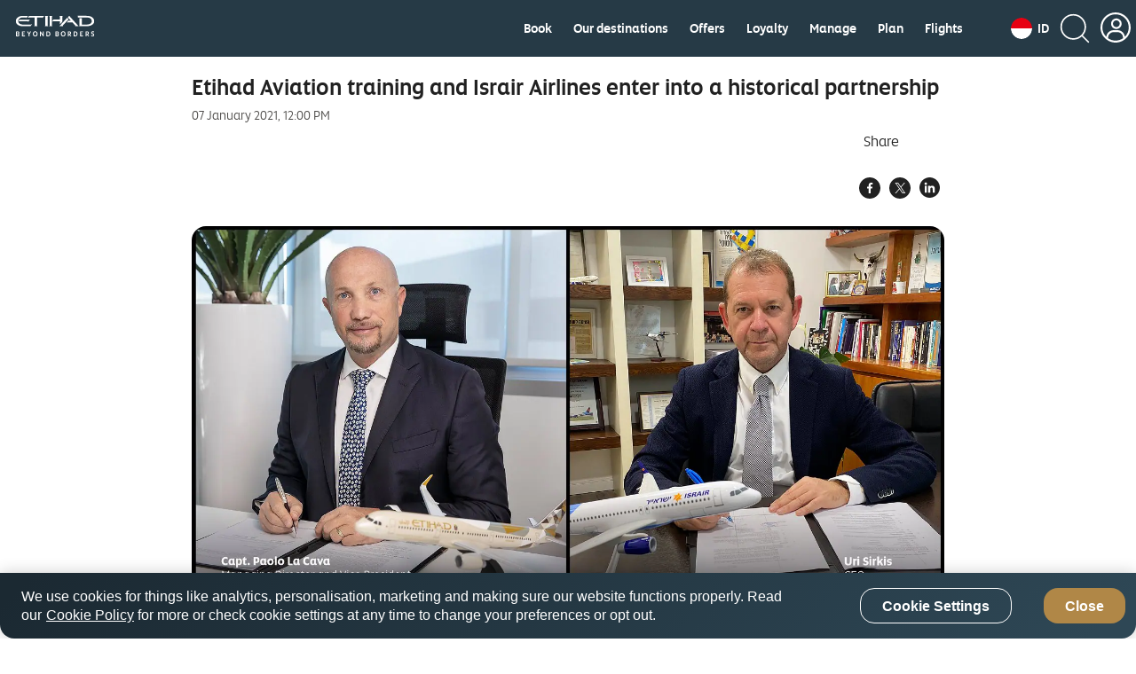

--- FILE ---
content_type: application/javascript
request_url: https://www.etihad.com/etc/designs/eag/eag-commons/clientlibs-en-homepage.js
body_size: 5794
content:
var findAllQueryParameter=function(){for(var a={},b=(window&&window.location).search.substring(1).split("&"),c=0;c<b.length;c++){var d=b[c].split("=");a[d[0]]=decodeURIComponent(d[1])}return a},cleanUpURLParts=function(a){return a.split("=")},replaceURLParams=function(a,b){var c=findAllQueryParameter(),d=[];a.forEach(function(a){a=cleanUpURLParts(a);0===a[0].indexOf("aParam")&&c[a[1]]&&d.push(a[1]+"="+c[a[1]])});("string"===typeof b&&"true"==b||"boolean"===typeof b&&b)&&a.length!==d.length&&(d=[]);
return d},addDynamicURLParam=function(a){if(-1===a.indexOf("aParam1"))return a;var b=!1;-1!==a.indexOf("~~")&&(b=a.split("~~")[1],a=a.split("~~")[0]);a=a.split("?");a[1]=a[1].split("&");b=replaceURLParams(a[1],b);0!==b.length?(a[1]=b.join("&"),a=a.join("?")):a=a[0];return a};
document.addEventListener("DOMContentLoaded",function(a){(a=document.querySelectorAll(".ey-dynamic-btn"))&&0<a.length&&a.forEach(function(a){a.addEventListener("click",clickEventListener);var c=a.getAttribute("href");c&&""!=c&&(c=addDynamicURLParam(c),a.href=c)})});
function clickEventListener(a){if(a.target.href.includes("mailto")&&Boolean(a.target.getAttribute("data-enable-analytics"))||Boolean(a.target.getAttribute("data-enable-analytics"))){var b={};a.target.getAttribute("data-event-attribute")&&(b.buttonName=a.target.getAttribute("data-event-attribute"));b={eventInfo:{eventName:a.target.getAttribute("data-event-name"),eventType:a.target.getAttribute("data-event-type")?a.target.getAttribute("data-event-type"):"button_click",eventAction:a.target.getAttribute("data-event-action")},
attributes:b};window.digitalData&&(window.digitalData.event=b,b=document.createEvent("CustomEvent"),"Book Coach Button"===a.target.getAttribute("data-event-name")?b.initCustomEvent("aa_bookCoach_event",!0,!0,window.digitalData):b.initCustomEvent("aa_custom_event",!0,!0,window.digitalData),document.body.dispatchEvent(b))}}
$(document).ready(function(){var a=new URL(window.location.href),b=a.searchParams.get("WDS_MOBILEAPP_DEVICE"),a=a.searchParams.get("WDS_MOBILEAPP_OS");"MOBILEAPP"===b&&window.digitalData&&window.digitalData.page&&window.digitalData.page.pageInfo&&(window.digitalData.page.pageInfo.sysEnv="MobileApp");a&&window.digitalData&&window.digitalData.page&&window.digitalData.page.pageInfo&&(window.digitalData.page.pageInfo.OStype=a)});

$(document).ready(function(){var b=document.querySelectorAll('[data-toggle="collapse"]'),c=window.location.hash.substring(1);if(c)for(var c=decodeURIComponent(c),a=0;a<b.length;++a){var d=$(b[a]).find(".shared-expcoll-panel-title-generic h3");if($(d).text().trim()==c){$(b[a]).trigger("click");$(b[a]).get(0).scrollIntoView();break}}});

$(document).ready(function(){$(".table-container table").addClass("table");$(".table-container table thead th").addClass("table__head-th");$(".table-container table tbody th").addClass("table__body-th");$(".table-container table tbody td").addClass("table__body-td")});

var tablist,tabs,panels;window.addEventListener("DOMContentLoaded",eventCallback);function eventCallback(){tablist=document.getElementsByClassName("universal-tab-list");tabs=document.getElementsByClassName("universal-tab");panels=document.getElementsByClassName("universal-tab-panel");tabs.length&&generateArrayCallBack()}
function generateArrayCallBack(){function m(a){tabs[a].addEventListener("click",n);tabs[a].addEventListener("keydown",p);tabs[a].addEventListener("keyup",q);tabs[a].index=a}function n(a){var c={eventName:a.target.getAttribute("data-event-name"),eventType:"button_click",eventAction:a.target.getAttribute("data-event-action")};window.digitalData&&Boolean(a.target.getAttribute("data-enable-analytics"))&&(window.digitalData.event=c,c=document.createEvent("CustomEvent"),c.initCustomEvent("aa_custom_event",
!0,!0,window.digitalData),document.body.dispatchEvent(c));f(a.target,!1)}function p(a){switch(a.keyCode){case b.end:a.preventDefault();f(tabs[tabs.length-1]);break;case b.home:a.preventDefault();f(tabs[0]);break;case b.up:case b.down:l(a)}}function q(a){switch(a.keyCode){case b.left:case b.right:l(a)}}function l(a){var c=a.keyCode,h=!1;if("vertical"==a.target.parentNode.getAttribute("aria-orientation")&&(c===b.up||c===b.down))a.preventDefault(),h=!0;else if(c===b.left||c===b.right)h=!0;h&&(c=a.keyCode,
k[c]&&(a=a.target,void 0!==a.index&&(tabs[a.index+k[c]]?tabs[a.index+k[c]].focus():c===b.left||c===b.up?tabs[tabs.length-1].focus():c!==b.right&&c!=b.down||tabs[0].focus())))}function f(a,c){for(var b=a.parentNode.querySelectorAll(".universal-tab"),d=0;d<b.length;d++)b[d].setAttribute("tabindex","-1"),b[d].setAttribute("aria-selected","false"),b[d].removeEventListener("focus",r);b=a.parentNode.parentNode.parentNode.querySelectorAll(".universal-tab-panel");for(d=0;d<b.length;d++)b[d].setAttribute("hidden",
"hidden");a.removeAttribute("tabindex");a.setAttribute("aria-selected","true");for(var b=a.getAttribute("aria-controls"),d=a.parentNode.parentNode.parentNode.querySelectorAll(".universal-tab-panel"),e=0;e<d.length;e++)d[e].id===b&&d[e].removeAttribute("hidden")}function r(a){setTimeout(t,delay,a.target)}function t(a){a===document.activeElement&&f(a,!1)}var b={end:35,home:36,left:37,up:38,right:39,down:40},k={37:-1,38:-1,39:1,40:1},g=window.location.hash.substring(1);g&&(g=decodeURIComponent(g));for(var e=
0;e<tabs.length;++e)tabs[e].hasAttribute("aria-selected"),tabs[e].textContent&&tabs[e].textContent.trim()==g&&(f(tabs[e],!0),tabs[e].scrollIntoView()),m(e)};

$(document).ready(function(){$(".hasEyModal").click(function(a){var b=function(){var c=$(a.target).data("modal-page"),b=$(a.target).data("modal-title");$.ajax({type:"GET",url:c,crossDomain:!0,success:function(a){$(".modal-body").html(a);$("#eyDynamicModal").modal("show")}});$(".modal-title").html(b)};$.ajax({type:"GET",url:"/content/eag/etihadairways/etihadcom/configurations/modal/jcr:content/par/modal.html",crossDomain:!0,success:function(a){$("body").append(a);b()}});a.stopPropagation();a.preventDefault()})});

$(document).ready(function(){function v(a){b[a].addEventListener("click",w);b[a].addEventListener("keydown",q);b[a].addEventListener("keyup",r);b[a].index=a}function x(a){k[a].addEventListener("keydown",q);k[a].addEventListener("keyup",r);k[a].index=a}function w(a){a.stopPropagation();h(a.target,!1)}function q(a){switch(a.keyCode){case d.end:a.preventDefault();h(b[b.length-1]);break;case d.home:a.preventDefault();h(b[0]);break;case d.up:case d.down:t(a);break;case d.tab:m.querySelectorAll("button").forEach(function(a){$(a).removeClass("selected-tab")})}}
function r(a){switch(a.keyCode){case d.left:case d.right:case d.tab:t(a);break;case d.delete:if(target=a.target,null!==target.getAttribute("data-deletable")){a=a.target;var e=document.getElementById(a.getAttribute("aria-controls"));a.parentElement.removeChild(a);e.parentElement.removeChild(e);generateArrays();0>target.index-1?h(b[0]):h(b[target.index-1])}}}function t(a){var e=a.keyCode,c=!1;if("vertical"==m.getAttribute("aria-orientation")){if(e===d.up||e===d.down)a.preventDefault(),c=!0}else if(e===
d.left||e===d.right)c=!0;if(c){e=a.keyCode;for(c=0;c<b.length;c++)b[c].addEventListener("focus",u);n[e]&&(a=a.target,void 0!==a.index&&(b[a.index+n[e]]?b[a.index+n[e]].focus():e===d.left||e===d.up?b[b.length-1].focus():e!==d.right&&e!=d.down&&e!==d.tab||b[0].focus()))}}function h(a,e){for(var c=0;c<b.length;c++)b[c].setAttribute("aria-selected","false"),b[c].classList.remove("selected-tab"),b[c].removeEventListener("focus",u);for(c=0;c<p.length;c++)p[c].setAttribute("hidden","hidden");a.removeAttribute("tabindex");
a.setAttribute("aria-selected","true");a.classList.add("selected-tab");c=a.getAttribute("aria-controls");document.getElementById(c).removeAttribute("hidden");a.click()}function u(a){setTimeout(y,z,a.target)}function y(a){a===document.activeElement&&h(a,!1)}var m=document.querySelectorAll('[data-role-type="tablist"]')[0],b=0,k=0,p,z=function(){var a=0;m&&m.hasAttribute("data-delay")&&(a=(a=m.getAttribute("data-delay"))?a:300);return a}(),b=document.querySelectorAll('[data-role-type="tab"]'),k=document.querySelectorAll('[data-role-type="link"]');
p=document.querySelectorAll('[data-role-type="tabpanel"]');for(var g=0;g<b.length;g++)"true"===b[g].getAttribute("aria-selected")&&(b[g].classList.add("selected-tab"),h(b[g],!0));var d={end:35,home:36,left:37,up:38,right:39,down:40,delete:46,tab:9},n={37:-1,38:-1,39:1,40:1};$(".tabs-universal button.anchor").click(function(){var a=$(this).attr("data-url")||"",b=window.configValues?window.configValues.siteEditionVal?window.configValues.siteEditionVal:"":"",a=a?a.replace("{site-edition}",b):"";"false"===
($(this).attr("data-target")||"false")&&a?window.location.href=a:a&&window.open(a);return!1});(g=window.location.hash.substring(1))&&(g=decodeURIComponent(g));for(var f=0;f<b.length;++f){var l=b[f].querySelector(".tabname");l&&l.textContent&&l.textContent.trim()==g&&(h(b[f],!0),b[f].scrollIntoView());v(f)}for(f=0;f<k.length;++f)(l=k[f].querySelector(".tabname"))&&l.textContent&&l.textContent.trim()==g&&k[f].click(),x(f)});

(function(){function l(a){this.time=a.time;this.target=a.target;this.rootBounds=a.rootBounds;this.boundingClientRect=a.boundingClientRect;this.intersectionRect=a.intersectionRect||k();this.isIntersecting=!!a.intersectionRect;a=this.boundingClientRect;a=a.width*a.height;var b=this.intersectionRect,b=b.width*b.height;this.intersectionRatio=a?Number((b/a).toFixed(4)):this.isIntersecting?1:0}function d(a,b){var c=b||{};if("function"!=typeof a)throw Error("callback must be a function");if(c.root&&1!=c.root.nodeType)throw Error("root must be an Element");
this._checkForIntersections=t(this._checkForIntersections.bind(this),this.THROTTLE_TIMEOUT);this._callback=a;this._observationTargets=[];this._queuedEntries=[];this._rootMarginValues=this._parseRootMargin(c.rootMargin);this.thresholds=this._initThresholds(c.threshold);this.root=c.root||null;this.rootMargin=this._rootMarginValues.map(function(a){return a.value+a.unit}).join(" ")}function t(a,b){var c=null;return function(){c||(c=setTimeout(function(){a();c=null},b))}}function m(a,b,c,e){"function"==
typeof a.addEventListener?a.addEventListener(b,c,e||!1):"function"==typeof a.attachEvent&&a.attachEvent("on"+b,c)}function q(a,b,c,e){"function"==typeof a.removeEventListener?a.removeEventListener(b,c,e||!1):"function"==typeof a.detatchEvent&&a.detatchEvent("on"+b,c)}function n(a){var b;try{b=a.getBoundingClientRect()}catch(c){}if(!b)return k();b.width&&b.height||(b={top:b.top,right:b.right,bottom:b.bottom,left:b.left,width:b.right-b.left,height:b.bottom-b.top});return b}function k(){return{top:0,
bottom:0,left:0,right:0,width:0,height:0}}function r(a,b){for(var c=b;c;){if(c==a)return!0;c=p(c)}return!1}function p(a){return(a=a.parentNode)&&11==a.nodeType&&a.host?a.host:a&&a.assignedSlot?a.assignedSlot.parentNode:a}if("object"===typeof window)if("IntersectionObserver"in window&&"IntersectionObserverEntry"in window&&"intersectionRatio"in window.IntersectionObserverEntry.prototype)"isIntersecting"in window.IntersectionObserverEntry.prototype||Object.defineProperty(window.IntersectionObserverEntry.prototype,
"isIntersecting",{get:function(){return 0<this.intersectionRatio}});else{var f=window.document,h=[];d.prototype.THROTTLE_TIMEOUT=100;d.prototype.POLL_INTERVAL=null;d.prototype.USE_MUTATION_OBSERVER=!0;d.prototype.observe=function(a){if(!this._observationTargets.some(function(b){return b.element==a})){if(!a||1!=a.nodeType)throw Error("target must be an Element");this._registerInstance();this._observationTargets.push({element:a,entry:null});this._monitorIntersections();this._checkForIntersections()}};
d.prototype.unobserve=function(a){this._observationTargets=this._observationTargets.filter(function(b){return b.element!=a});this._observationTargets.length||(this._unmonitorIntersections(),this._unregisterInstance())};d.prototype.disconnect=function(){this._observationTargets=[];this._unmonitorIntersections();this._unregisterInstance()};d.prototype.takeRecords=function(){var a=this._queuedEntries.slice();this._queuedEntries=[];return a};d.prototype._initThresholds=function(a){a=a||[0];Array.isArray(a)||
(a=[a]);return a.sort().filter(function(a,c,e){if("number"!=typeof a||isNaN(a)||0>a||1<a)throw Error("threshold must be a number between 0 and 1 inclusively");return a!==e[c-1]})};d.prototype._parseRootMargin=function(a){a=(a||"0px").split(/\s+/).map(function(a){a=/^(-?\d*\.?\d+)(px|%)$/.exec(a);if(!a)throw Error("rootMargin must be specified in pixels or percent");return{value:parseFloat(a[1]),unit:a[2]}});a[1]=a[1]||a[0];a[2]=a[2]||a[0];a[3]=a[3]||a[1];return a};d.prototype._monitorIntersections=
function(){this._monitoringIntersections||(this._monitoringIntersections=!0,this.POLL_INTERVAL?this._monitoringInterval=setInterval(this._checkForIntersections,this.POLL_INTERVAL):(m(window,"resize",this._checkForIntersections,!0),m(f,"scroll",this._checkForIntersections,!0),this.USE_MUTATION_OBSERVER&&"MutationObserver"in window&&(this._domObserver=new MutationObserver(this._checkForIntersections),this._domObserver.observe(f,{attributes:!0,childList:!0,characterData:!0,subtree:!0}))))};d.prototype._unmonitorIntersections=
function(){this._monitoringIntersections&&(this._monitoringIntersections=!1,clearInterval(this._monitoringInterval),this._monitoringInterval=null,q(window,"resize",this._checkForIntersections,!0),q(f,"scroll",this._checkForIntersections,!0),this._domObserver&&(this._domObserver.disconnect(),this._domObserver=null))};d.prototype._checkForIntersections=function(){var a=this._rootIsInDom(),b=a?this._getRootRect():k();this._observationTargets.forEach(function(c){var e=c.element,d=n(e),g=this._rootContainsTarget(e),
f=c.entry,h=a&&g&&this._computeTargetAndRootIntersection(e,b);c=c.entry=new l({time:window.performance&&performance.now&&performance.now(),target:e,boundingClientRect:d,rootBounds:b,intersectionRect:h});f?a&&g?this._hasCrossedThreshold(f,c)&&this._queuedEntries.push(c):f&&f.isIntersecting&&this._queuedEntries.push(c):this._queuedEntries.push(c)},this);this._queuedEntries.length&&this._callback(this.takeRecords(),this)};d.prototype._computeTargetAndRootIntersection=function(a,b){if("none"!=window.getComputedStyle(a).display){for(var c=
n(a),e=p(a),d=!1;!d;){var g=null,h=1==e.nodeType?window.getComputedStyle(e):{};if("none"==h.display)return;e==this.root||e==f?(d=!0,g=b):e!=f.body&&e!=f.documentElement&&"visible"!=h.overflow&&(g=n(e));if(g){var h=Math.max(g.top,c.top),k=Math.min(g.bottom,c.bottom),l=Math.max(g.left,c.left),c=Math.min(g.right,c.right),g=c-l,m=k-h,c=0<=g&&0<=m&&{top:h,bottom:k,left:l,right:c,width:g,height:m};if(!c)break}e=p(e)}return c}};d.prototype._getRootRect=function(){var a;if(this.root)a=n(this.root);else{a=
f.documentElement;var b=f.body;a={top:0,left:0,right:a.clientWidth||b.clientWidth,width:a.clientWidth||b.clientWidth,bottom:a.clientHeight||b.clientHeight,height:a.clientHeight||b.clientHeight}}return this._expandRectByRootMargin(a)};d.prototype._expandRectByRootMargin=function(a){var b=this._rootMarginValues.map(function(b,d){return"px"==b.unit?b.value:b.value*(d%2?a.width:a.height)/100}),b={top:a.top-b[0],right:a.right+b[1],bottom:a.bottom+b[2],left:a.left-b[3]};b.width=b.right-b.left;b.height=
b.bottom-b.top;return b};d.prototype._hasCrossedThreshold=function(a,b){var c=a&&a.isIntersecting?a.intersectionRatio||0:-1,d=b.isIntersecting?b.intersectionRatio||0:-1;if(c!==d)for(var f=0;f<this.thresholds.length;f++){var g=this.thresholds[f];if(g==c||g==d||g<c!==g<d)return!0}};d.prototype._rootIsInDom=function(){return!this.root||r(f,this.root)};d.prototype._rootContainsTarget=function(a){return r(this.root||f,a)};d.prototype._registerInstance=function(){0>h.indexOf(this)&&h.push(this)};d.prototype._unregisterInstance=
function(){var a=h.indexOf(this);-1!=a&&h.splice(a,1)};window.IntersectionObserver=d;window.IntersectionObserverEntry=l}})();

document.addEventListener("DOMContentLoaded",function(){function h(a,b){return-1<a.getAttribute("class").indexOf(b)}function d(a,b){a.classList?a.classList.add(b):h(a,b)||a.setAttribute("class",a.getAttribute("class")+" "+b)}function k(a,b){a.classList?a.classList.remove(b):h(a,b)&&a.setAttribute("class",a.getAttribute("class").replace(b,""))}var l=window.configValues&&window.configValues.imWidth?window.configValues.imWidth.split(","):[320,480,768,1024,1360],f=window.configValues&&window.configValues.enableIMWidth?
window.configValues.enableIMWidth:!1,p=window.configValues&&window.configValues.enableIMDensity?window.configValues.enableIMDensity:!1,q=window.devicePixelRatio?window.devicePixelRatio:!1,m=new IntersectionObserver(function(a){for(var b=0;b<a.length;b++)if(a[b].isIntersecting){var c=a[b].target;if(f){for(var e=c.innerWidth||c.clientWidth,g=e,h=0;h<l.length;h++)if(0<=parseInt(l[h])-e){g=parseInt(l[h]);break}e=g;c.src=c.getAttribute("data-src")+"?imwidth="+e}else c.src=c.getAttribute("data-src");f&&
p&&q&&(c.src=c.src+"&imdensity="+window.devicePixelRatio);k(c,"lazy");d(c,"lazy-loaded");m.unobserve(c)}});m.POLL_INTERVAL=100;m.USE_MUTATION_OBSERVER=!1;var e=function(){var a=[].slice.call(document.querySelectorAll("img.lazy"));0===a.length&&(document.removeEventListener("scroll",e),window.removeEventListener("resize",e),window.removeEventListener("orientationchange",e));a.forEach(function(a){m.observe(a)})};e();document.addEventListener("scroll",e);window.addEventListener("resize",e);window.addEventListener("orientationchange",
e);var n=new IntersectionObserver(function(a){for(var b=0;b<a.length;b++)if(a[b].isIntersecting){var c=a[b].target;k(c,"lazy-background");d(c,"visible");n.unobserve(c)}});n.POLL_INTERVAL=100;n.USE_MUTATION_OBSERVER=!1;var g=function(){var a=[].slice.call(document.querySelectorAll(".lazy-background"));0===a.length&&(document.removeEventListener("scroll",g),window.removeEventListener("resize",g),window.removeEventListener("orientationchange",g));a.forEach(function(a){n.observe(a)})};g();document.addEventListener("scroll",
g);window.addEventListener("resize",g);window.addEventListener("orientationchange",g)});
(function(h,d){d(function(){d(".button,.etihad-btn").on("click",function(k){var l=d("<div/>"),f=d(this).offset(),p=k.pageX-f.left;k=k.pageY-f.top;l.addClass("ripple-effect");f=d(".ripple-effect");f.css("height",d(this).height());f.css("width",d(this).height());l.css({top:k-f.height()/2,left:p-f.width()/2,background:d(this).data("ripple-color")}).appendTo(d(this));h.setTimeout(function(){l.remove()},2E3)})})})(window,jQuery);

function addClass(a,b){a.classList?a.classList.add(b):hasClass(a,b)||a.setAttribute("class",a.getAttribute("class")+" "+b)}function hasClass(a,b){return-1<a.getAttribute("class").indexOf(b)}function removeClass(a,b){a.classList?a.classList.remove(b):hasClass(a,b)&&a.setAttribute("class",a.getAttribute("class").replace(b,""))}
function loadComponentClientlibs(a){var b=a.dataset.clientlib,d=a.dataset.data,c=a.dataset.elementId,e=a.dataset.parent,g=a.dataset.component,f=document.createElement("script");f.type="text/javascript";f.src=b;f.onload=function(){utils.renderComponent(window[e][g],JSON.parse(d),c)};document.head.appendChild(f);removeClass(a,"lazy-component");addClass(a,"lazy-component-loaded")}
document.addEventListener("DOMContentLoaded",function(){var a=new IntersectionObserver(function(b){for(var c=0;c<b.length;c++)if(b[c].isIntersecting){var e=b[c].target;loadComponentClientlibs(e);a.unobserve(e)}});a.POLL_INTERVAL=100;a.USE_MUTATION_OBSERVER=!1;var b=function(){var d=[].slice.call(document.querySelectorAll("div.lazy-component"));0===d.length&&(document.removeEventListener("scroll",b),window.removeEventListener("resize",b),window.removeEventListener("orientationchange",b));d.forEach(function(b){a.observe(b)})};
b();document.addEventListener("scroll",b);window.addEventListener("resize",b);window.addEventListener("orientationchange",b)});

document.addEventListener("DOMContentLoaded",function(a){a=document.querySelectorAll("img.blbg_img");for(var b=0;b<a.length;b++)a[b].parentElement&&a[b].parentElement.removeChild(a[b])});



--- FILE ---
content_type: image/svg+xml
request_url: https://www.etihad.com/content/dam/eag/etihadairways/etihadcom/Global/icons/country-flags/ID.svg
body_size: -11
content:
<svg width="40" height="40" viewBox="0 0 40 40" fill="none" xmlns="http://www.w3.org/2000/svg">
<g clip-path="url(#clip0_0_25216)">
<path d="M0 0H40V20H0V0Z" fill="#E70011"/>
<path d="M0 20H40V40H0V20Z" fill="white"/>
</g>
<defs>
<clipPath id="clip0_0_25216">
<rect width="40" height="40" rx="20" fill="white"/>
</clipPath>
</defs>
</svg>


--- FILE ---
content_type: application/javascript
request_url: https://www.etihad.com/78ugq1/5TP/PjI/VkJTbg/YOipSJtc8GtGShcE/UR4dAQ/RAYqID/4DcVQB
body_size: 171415
content:
(function(){if(typeof Array.prototype.entries!=='function'){Object.defineProperty(Array.prototype,'entries',{value:function(){var index=0;const array=this;return {next:function(){if(index<array.length){return {value:[index,array[index++]],done:false};}else{return {done:true};}},[Symbol.iterator]:function(){return this;}};},writable:true,configurable:true});}}());(function(){B6();P9E();VpE();var YZ=function(Ln){if(pC["document"]["cookie"]){try{var Hp=pC["document"]["cookie"]["split"]('; ');var BL=null;var V3=null;for(var L9=0;L9<Hp["length"];L9++){var t4=Hp[L9];if(t4["indexOf"](""["concat"](Ln,"="))===0){var Sf=t4["substring"](""["concat"](Ln,"=")["length"]);if(Sf["indexOf"]('~')!==-1||pC["decodeURIComponent"](Sf)["indexOf"]('~')!==-1){BL=Sf;}}else if(t4["startsWith"](""["concat"](Ln,"_"))){var qd=t4["indexOf"]('=');if(qd!==-1){var O3=t4["substring"](qd+1);if(O3["indexOf"]('~')!==-1||pC["decodeURIComponent"](O3)["indexOf"]('~')!==-1){V3=O3;}}}}if(V3!==null){return V3;}if(BL!==null){return BL;}}catch(M4){return false;}}return false;};var R3=function(){return vp.apply(this,[NN,arguments]);};var kZ=function(CL){if(CL==null)return -1;try{var rf=0;for(var qp=0;qp<CL["length"];qp++){var k9=CL["charCodeAt"](qp);if(k9<128){rf=rf+k9;}}return rf;}catch(q9){return -2;}};var EH=function(Yt){if(Yt===undefined||Yt==null){return 0;}var Ep=Yt["toLowerCase"]()["replace"](/[^0-9]+/gi,'');return Ep["length"];};var v9=function(kH){return -kH;};var Kp=function(kX,Cn){return kX[Sd[Ot]](Cn);};var A3=function(IL,j9){return IL>>j9;};var Yp=function(vZ){return void vZ;};var Rd=function(){return ["\x6c\x65\x6e\x67\x74\x68","\x41\x72\x72\x61\x79","\x63\x6f\x6e\x73\x74\x72\x75\x63\x74\x6f\x72","\x6e\x75\x6d\x62\x65\x72"];};var gp=function nh(Aw,HI){var JG=nh;do{switch(Aw){case Tk:{Aw=hv;return zt.pop(),xI=XH,xI;}break;case Nk:{Aw+=bk;pC[Tn()[CI(sH)].apply(null,[Qw,sp])][UI()[qh(Cw)](nd,tX,EG,M3,Et,IZ(IZ([])))]=function(H4){zt.push(LL);var HX=GI()[pO(Kt)].apply(null,[Mt,Qt,f4]);var B3=GI()[pO(w4)](Jh,hf,Wn);var WH=pC[U3()[nL(F3)].call(null,lK,IZ(rn),zp)](H4);for(var d4,WX,hh=Cw,ph=B3;WH[GI()[pO(n4)](In,AX,T5)](m5(hh,vA[Kt]))||(ph=GI()[pO(lV)].call(null,lH,Qr,H5),pg(hh,vA[Ot]));HX+=ph[GI()[pO(n4)](In,AX,LF)](PW(cg,A3(d4,nS(DW,Kq(pg(hh,rn),DW)))))){WX=WH[f8()[LP(Ot)](dQ,hz,Y5,dq)](hh+=qz(Ot,EG));if(jW(WX,vA[EG])){throw new fP(U3()[nL(MP)].apply(null,[gH,UF,bF]));}d4=m5(Ds(d4,DW),WX);}var bQ;return zt.pop(),bQ=HX,bQ;};}break;case zU:{Aw=hv;zt.pop();}break;case JN:{Kj=function(JS){return nh.apply(this,[FR,arguments]);}([function(bs,jB){return nh.apply(this,[QC,arguments]);},function(JW,YA,cj){'use strict';return kA.apply(this,[zm,arguments]);}]);Aw+=IY;zt.pop();}break;case QE:{(function(){return nh.apply(this,[k0,arguments]);}());Aw=hv;zt.pop();}break;case QN:{Aw+=Oc;QS();gr();xr();tQ();FQ.call(this,t7,[Bg()]);}break;case k0:{var fP=function(d5){return nh.apply(this,[zD,arguments]);};zt.push(zj);Aw-=l7;if(mq(typeof pC[UI()[qh(Cw)](nd,dq,EG,lV,Et,Kz)],Tn()[CI(AV)](Pf,Nj))){var jS;return zt.pop(),jS=IZ(LE),jS;}fP[GI()[pO(Pq)].call(null,lf,UF,IZ([]))]=new (pC[E8()[Eq(Ot)](Pq,qs,Wj,qV,sF,t8)])();fP[GI()[pO(Pq)](lf,UF,tX)][GI()[pO(IS)].apply(null,[XK,kS,Ot])]=GI()[pO(AV)](mn,qq,IZ(IZ([])));}break;case CR:{for(var Yb=rn;g2(Yb,HI[GI()[pO(Ot)](Lt,ls,IZ(IZ(rn)))]);Yb++){var w2=HI[Yb];if(HV(w2,null)&&HV(w2,undefined)){for(var Oq in w2){if(pC[E8()[Eq(Cw)](dj,Xq,Y5,SB,pr,n4)][GI()[pO(Pq)].call(null,KP,UF,Pq)][U3()[nL(CF)].apply(null,[xW,CW,mA])].call(w2,Oq)){dP[Oq]=w2[Oq];}}}}Aw+=Zk;}break;case ON:{var SQ=HI[A];var ZS=Cw;for(var nz=Cw;g2(nz,SQ.length);++nz){var Dz=Kp(SQ,nz);if(g2(Dz,UN)||jW(Dz,V6))ZS=J8(ZS,rn);}return ZS;}break;case OU:{var pb=function(BB){zt.push(SA);if(MW[BB]){var Qs;return Qs=MW[BB][U3()[nL(sH)](hZ,l8,sq)],zt.pop(),Qs;}var cA=MW[BB]=nh(GN,[GI()[pO(Y5)].apply(null,[QO,gq,sp]),BB,U3()[nL(Wj)](SA,lz,nV),IZ([]),U3()[nL(sH)].call(null,hZ,Pj,sq),{}]);JS[BB].call(cA[U3()[nL(sH)](hZ,Ar,sq)],cA,cA[U3()[nL(sH)](hZ,IZ(IZ({})),sq)],pb);cA[U3()[nL(Wj)](SA,IZ(IZ([])),nV)]=IZ(IZ(LE));var SG;return SG=cA[mq(typeof U3()[nL(t8)],J8([],[][[]]))?U3()[nL(EG)](Ws,wA,mj):U3()[nL(sH)](hZ,dQ,sq)],zt.pop(),SG;};Aw=Ek;}break;case Zk:{pb[GI()[pO(F3)].apply(null,[Ur,As,IZ([])])]=function(Xj,fb){return nh.apply(this,[GU,arguments]);};pb[GI()[pO(tX)].apply(null,[KS,HA,IZ(IZ(Cw))])]=GI()[pO(Kt)](Zj,Qt,qF);Aw+=RR;var Kg;return Kg=pb(pb[GI()[pO(CF)].apply(null,[fd,Dq,nP])]=rn),zt.pop(),Kg;}break;case Y6:{Aw-=YN;pb[GI()[pO(p2)].apply(null,[II,lV,lz])]=function(tP){zt.push(Cq);var WA=tP&&tP[mq(typeof GI()[pO(sH)],'undefined')?GI()[pO(t8)].apply(null,[Mb,Tj,Aq]):GI()[pO(bb)](PB,TW,IZ({}))]?function wS(){var KF;zt.push(jz);return KF=tP[Tn()[CI(MP)](NZ,I5)],zt.pop(),KF;}:function bg(){return tP;};pb[U3()[nL(Kz)](LB,IZ([]),wA)](WA,U3()[nL(tX)](rB,z8,zG),WA);var BF;return zt.pop(),BF=WA,BF;};}break;case vN:{vz=fz();X2=Rd();qj=pW();Ls();gG();Aw=QN;}break;case T1:{Aw-=p0;var YF;return zt.pop(),YF=dP,YF;}break;case q1:{var TS=HI[A];var vP=Cw;for(var bB=Cw;g2(bB,TS.length);++bB){var Y8=Kp(TS,bB);if(g2(Y8,UN)||jW(Y8,V6))vP=J8(vP,rn);}return vP;}break;case nm:{Zs=B2();gj.call(this,PR,[Bg()]);Az();Aw=jE;FQ.call(this,zm,[Bg()]);rS=FQ(bM,[]);}break;case kY:{EU=function HOlvZDxXvN(){pK();LZ();vR();var HZ;var FY;var Zj,sf,J,QK,Of,UU,zK,QY,IR,Ms,UR,Fk,lR,xf,ZG,Sm,GG,vm,VO,Vf,Cm,Xm,nj,Om,sK,W8,MU,Jm,Hf,N,w8,tw,m8,lU,PG,QH,Xb,KH,KR,bf,Cs,Um,KK,IZ,NK,fs,nK,OU,cR,CZ,gm,Ns,FU,H,wZ,Js,r,IO,zG,Qk,Cw,wk,Rw,Y8,HO,lm,b,fH,ZH,G8,E8,U,F,PU,sb,fw,zj,YY,MJ,Rf,L8,jH,TU,UO,XZ,MR,zH,vZ,LO,pj,gJ,BH,R8,lY,rO,PR,Aj,Lk,GZ,vb,Rm,Zw,hk,Dk,ZZ,fm,Tb,Yw,x8,c,sG,wU,Ok;function gf(){this["gO"]++;this.tY=df;}function Q(){this["I"]=(this["Sj"]&0xffff)+0x6b64+(((this["Sj"]>>>16)+0xe654&0xffff)<<16);this.tY=pw;}function Fm(){return q8.apply(this,[z8,arguments]);}function vH(){return dJ.apply(this,[Zm,arguments]);}function hU(){return RU.apply(this,[BK,arguments]);}function Z(){return dJ.apply(this,[OH,arguments]);}function pJ(){return dJ.apply(this,[HJ,arguments]);}function LZ(){xj=+ ! +[]+! +[]+! +[]+! +[]+! +[],xk=+ ! +[],jK=+ ! +[]+! +[]+! +[],SU=! +[]+! +[],FR=+[],Ek=+ ! +[]+! +[]+! +[]+! +[]+! +[]+! +[]+! +[],cJ=[+ ! +[]]+[+[]]-+ ! +[]-+ ! +[],rK=+ ! +[]+! +[]+! +[]+! +[]+! +[]+! +[],Km=[+ ! +[]]+[+[]]-[],hG=! +[]+! +[]+! +[]+! +[],wK=[+ ! +[]]+[+[]]-+ ! +[];}function UZ(a,b,c){return a.indexOf(b,c);}var DG;function SY(){return ["qz[z>\'8\t\x40,1q","H","Q","JdA0f\'T*m+","89]/S)1","\b","%K4-","\bM.)<$2\tQ>","Q\t9X"];}function DK(){return RU.apply(this,[ER,arguments]);}function UJ(){return RU.apply(this,[AY,arguments]);}function Ab(){return Ob.apply(this,[Qw,arguments]);}function VZ(){HZ=["YCS*--","|K+ZQSm:$P\fl9Q\\E+AI4) ","+J 1E\rF1N\\#=eO\t(=ESQR FUT\"7eUl(\nE]I=IM(+$H\t#6","\ve\x3f3S{\r\vd\\tb","","!iR_Y_[k6M$f+","i(=_G\rDeCGO$8\'Pl/E\t\nE,[A.8)P(v"];}function tR(){return s8(BZ()[mw(QK)]+'',0,M8());}function dJ(v,vs){var p8=dJ;switch(v){case bR:{var CU=vs[FR];CU[lR]=function(WJ){return {get p(){return WJ;},set p(fU){WJ=fU;}};};dJ(HJ,[CU]);}break;case hb:{var rk=vs[FR];rk[rk[Ns](vb)]=function(){var tZ=this[H]();var mU=this[H]();var Ps=this[H]();var mf=this[zG]();var Y=[];for(var FO=QK;qb(FO,Ps);++FO){switch(this[nK].pop()){case QK:Y.push(this[zG]());break;case Zj:var IY=this[zG]();for(var zk of IY.reverse()){Y.push(zk);}break;default:throw new Error(ls()[D8(Of)].call(null,pZ(NK),Rm,Zj,U));}}var Ik=mf.apply(this[OU].p,Y.reverse());tZ&&this[nK].push(this[r](Ik));};q8(nk,[rk]);}break;case HJ:{var lO=vs[FR];lO[r]=function(tG){return {get p(){return tG;},set p(Bj){tG=Bj;}};};dJ(wG,[lO]);}break;case wG:{var hj=vs[FR];hj[cR]=function(EH,bs){return {get p(){return EH[bs];},set p(Dw){EH[bs]=Dw;}};};dJ(nR,[hj]);}break;case hG:{var Ib=vs[FR];var Sw=vs[xk];Ib[Ns]=function(ww){return sk(Vk(ww,Sw),Zw);};dJ(Zm,[Ib]);}break;case Zm:{var DY=vs[FR];dJ(hb,[DY]);}break;case nR:{var mK=vs[FR];mK[Js]=function(){var hZ=this[H]();while(RZ(hZ,h.K)){this[hZ](this);hZ=this[H]();}};}break;case OH:{var TY=vs[FR];TY[Rw]=function(){var tm=PK(PK(PK(YJ(this[H](),ZZ),YJ(this[H](),Xm)),YJ(this[H](),Ms)),this[H]());return tm;};dJ(Dm,[TY]);}break;case Dm:{var jw=vs[FR];jw[vZ]=function(){var mG=PK(YJ(this[H](),Ms),this[H]());var YZ=BZ()[mw(sf)](hk,pZ(ZG),Dk,J);for(var xZ=QK;qb(xZ,mG);xZ++){YZ+=String.fromCharCode(this[H]());}return YZ;};dJ(bR,[jw]);}break;case Pw:{var Q8=vs[FR];Q8[Jm]=function(){var Nk=BZ()[mw(sf)].call(null,fm,pZ(ZG),Zj,J);for(let pk=QK;qb(pk,Ms);++pk){Nk+=this[H]().toString(sf).padStart(Ms,ls()[D8(QK)](sK,Tb,Of,Jm));}var Kk=parseInt(Nk.slice(Zj,Yw),sf);var QG=Nk.slice(Yw);if(fZ(Kk,QK)){if(fZ(QG.indexOf(BZ()[mw(QK)](Sf(Zj),pZ(Om),x8,UU)),pZ(Zj))){return QK;}else{Kk-=kG[J];QG=Vk(ls()[D8(QK)](sK,Sf(QK),Of,XZ),QG);}}else{Kk-=kG[Of];QG=Vk(BZ()[mw(QK)].apply(null,[gJ,pZ(Om),XZ,UU]),QG);}var js=QK;var vJ=Zj;for(let hf of QG){js+=nm(vJ,parseInt(hf));vJ/=sf;}return nm(js,Math.pow(sf,Kk));};dJ(OH,[Q8]);}break;}}function Ef(){return K.apply(this,[nR,arguments]);}function db(bK,gs){var wH=db;switch(bK){case bR:{var HK=gs[FR];var bb=Vk([],[]);for(var NZ=ss(HK.length,Zj);X8(NZ,QK);NZ--){bb+=HK[NZ];}return bb;}break;case Bk:{var rs=gs[FR];JY.Bf=db(bR,[rs]);while(qb(JY.Bf.length,Fk))JY.Bf+=JY.Bf;}break;case qY:{mO=function(FZ){return db.apply(this,[Bk,arguments]);};gG(xk,[xf,pZ(Sm),Sf(Sf(Zj)),Zj]);}break;case sm:{var Df=gs[FR];var lJ=Vk([],[]);var cU=ss(Df.length,Zj);if(X8(cU,QK)){do{lJ+=Df[cU];cU--;}while(X8(cU,QK));}return lJ;}break;case FR:{var CH=gs[FR];FY.Ds=db(sm,[CH]);while(qb(FY.Ds.length,VO))FY.Ds+=FY.Ds;}break;case hb:{Gs=function(VY){return db.apply(this,[FR,arguments]);};FY(pZ(Vf),Cm,J,Xm);}break;case cJ:{var Dj=gs[FR];var rZ=gs[xk];var xb=gs[SU];var Ew=gs[jK];var cG=HZ[UU];var fJ=Vk([],[]);var VK=HZ[xb];for(var JU=ss(VK.length,Zj);X8(JU,QK);JU--){var WH=sk(Vk(Vk(JU,Dj),VJ()),cG.length);var CR=nw(VK,JU);var NR=nw(cG,WH);fJ+=C(BK,[mR(PK(Gk(CR),Gk(NR)),PK(CR,NR))]);}return gG(If,[fJ]);}break;case cO:{var bH=gs[FR];var Tw=Vk([],[]);var E=ss(bH.length,Zj);if(X8(E,QK)){do{Tw+=bH[E];E--;}while(X8(E,QK));}return Tw;}break;case Dm:{var rU=gs[FR];jJ.xK=db(cO,[rU]);while(qb(jJ.xK.length,KK))jJ.xK+=jJ.xK;}break;case hK:{Jj=function(dH){return db.apply(this,[Dm,arguments]);};gG(wK,[QK,pZ(IZ)]);}break;}}function FG(KY,lk){return KY>>lk;}function lj(){return q8.apply(this,[FR,arguments]);}function Ow(){return dJ.apply(this,[Dm,arguments]);}return Gb.call(this,bR);function nH(){return Gb.apply(this,[HJ,arguments]);}function Xj(kR,qw){return kR!==qw;}function s8(a,b,c){return a.substr(b,c);}function kU(){return dJ.apply(this,[Pw,arguments]);}function dm(){this["Cj"]=this["Cj"]<<15|this["Cj"]>>>17;this.tY=jZ;}var d8;function pw(){this["AR"]++;this.tY=gf;}function B8(){BU=["+,5I","cB9a<eVZlAFL#","","","\\","r","zDz./h7u)qFCLP&|6(2 k]db8","NN&J"];}var h;var mm;function zw(){return RU.apply(this,[Wf,arguments]);}var bm;function D8(nZ){return Vw()[nZ];}function Fs(tk,Nj){return tk>>>Nj;}var Vj;function Vw(){var fR=['qZ','Zf','Ym','MG','qR','zZ','rJ'];Vw=function(){return fR;};return fR;}function Gb(Cf,mj){var bj=Gb;switch(Cf){case bR:{mO=function(){return db.apply(this,[qY,arguments]);};Gs=function(){return db.apply(this,[hb,arguments]);};FY=function(zY,Bs,QZ,dY){return db.apply(this,[cJ,arguments]);};d8=function(BR){this[nK]=[BR[OU].p];};Wk=function(UK,DH){return Gb.apply(this,[PJ,arguments]);};AK=function(gU,XU){return Gb.apply(this,[Lw,arguments]);};Nw=function(){this[nK][this[nK].length]={};};WZ=function(){this[nK].pop();};OK=function(){return [...this[nK]];};mm=function(GO){return Gb.apply(this,[ds,arguments]);};DG=function(){this[nK]=[];};Jj=function(){return db.apply(this,[hK,arguments]);};SO=function(U8,SH,jm){return Gb.apply(this,[AY,arguments]);};C(If,[]);Vj=Hj();jY=SY();gG.call(this,bR,[Vw()]);B8();C.call(this,hK,[Vw()]);VZ();gG.call(this,SU,[Vw()]);kG=C(SU,[['A_U','A_A','ADD','ADSS3DDDDDD','ADSU3DDDDDD'],Sf([])]);h={t:kG[QK],j:kG[Zj],K:kG[sf]};;TH=class TH {constructor(){this[wZ]=[];this[zj]=[];this[nK]=[];this[F]=QK;Ob(Qw,[this]);this[BZ()[mw(UU)].apply(null,[wU,Ok,Sf(Zj),Of])]=SO;}};return TH;}break;case PJ:{var UK=mj[FR];var DH=mj[xk];return this[nK][ss(this[nK].length,Zj)][UK]=DH;}break;case Lw:{var gU=mj[FR];var XU=mj[xk];for(var pR of [...this[nK]].reverse()){if(PY(gU,pR)){return XU[cR](pR,gU);}}throw ls()[D8(sf)].apply(null,[CZ,gm,zK,bf]);}break;case ds:{var GO=mj[FR];if(VU(this[nK].length,QK))this[nK]=Object.assign(this[nK],GO);}break;case AY:{var U8=mj[FR];var SH=mj[xk];var jm=mj[SU];this[zj]=this[c](SH,jm);this[OU]=this[r](U8);this[U]=new d8(this);this[Xb](h.t,QK);try{while(qb(this[wZ][h.t],this[zj].length)){var Hk=this[H]();this[Hk](this);}}catch(f8){}}break;case rK:{var hw=mj[FR];hw[hw[Ns](FU)]=function(){var HU=this[H]();var XK=this[nK].pop();var wJ=this[nK].pop();var s=this[nK].pop();var Bb=this[wZ][h.t];this[Xb](h.t,XK);try{this[Js]();}catch(mY){this[nK].push(this[r](mY));this[Xb](h.t,wJ);this[Js]();}finally{this[Xb](h.t,s);this[Js]();this[Xb](h.t,Bb);}};}break;case cO:{var UH=mj[FR];UH[UH[Ns](IO)]=function(){this[nK].push(YJ(this[zG](),this[zG]()));};Gb(rK,[UH]);}break;case HJ:{var f=mj[FR];f[f[Ns](Qk)]=function(){this[nK].push(Vk(this[zG](),this[zG]()));};Gb(cO,[f]);}break;case cf:{var xH=mj[FR];xH[xH[Ns](Cw)]=function(){this[nK].push(QR(this[zG](),this[zG]()));};Gb(HJ,[xH]);}break;case wG:{var Qm=mj[FR];Qm[Qm[Ns](wk)]=function(){var JR=this[H]();var TG=Qm[Rw]();if(this[zG](JR)){this[Xb](h.t,TG);}};Gb(cf,[Qm]);}break;}}function Em(){this["I"]^=this["I"]>>>16;this.tY=ZK;}function EJ(){return dJ.apply(this,[nR,arguments]);}var Nw;var jY;function VU(Kf,P){return Kf===P;}function K(LK,TJ){var KZ=K;switch(LK){case OH:{var IJ=TJ[FR];IJ[IJ[Ns](Y8)]=function(){this[nK].push(sk(this[zG](),this[zG]()));};Gb(wG,[IJ]);}break;case xO:{var PH=TJ[FR];PH[PH[Ns](HO)]=function(){var qm=this[H]();var MZ=this[zG]();var LR=this[zG]();var Zb=this[cR](LR,MZ);if(Sf(qm)){var HR=this;var p={get(AO){HR[OU]=AO;return LR;}};this[OU]=new Proxy(this[OU],p);}this[nK].push(Zb);};K(OH,[PH]);}break;case nR:{var Rb=TJ[FR];Rb[Rb[Ns](lm)]=function(){var IG=[];var Qs=this[nK].pop();var YR=ss(this[nK].length,Zj);for(var Nm=QK;qb(Nm,Qs);++Nm){IG.push(this[b](this[nK][YR--]));}this[fH](bZ()[YK(zK)](Of,ZH),IG);};K(xO,[Rb]);}break;case ER:{var ck=TJ[FR];ck[ck[Ns](G8)]=function(){this[nK].push(this[zG]()&&this[zG]());};K(nR,[ck]);}break;case Jb:{var LH=TJ[FR];LH[LH[Ns](E8)]=function(){var BO=this[H]();var hm=this[H]();var kZ=this[Rw]();var Tf=OK.call(this[U]);var Os=this[OU];this[nK].push(function(...lb){var Pb=LH[OU];BO?LH[OU]=Os:LH[OU]=LH[r](this);var gw=ss(lb.length,hm);LH[F]=Vk(gw,Zj);while(qb(gw++,QK)){lb.push(undefined);}for(let Hb of lb.reverse()){LH[nK].push(LH[r](Hb));}mm.call(LH[U],Tf);var AJ=LH[wZ][h.t];LH[Xb](h.t,kZ);LH[nK].push(lb.length);LH[Js]();var jj=LH[zG]();while(DR(--gw,QK)){LH[nK].pop();}LH[Xb](h.t,AJ);LH[OU]=Pb;return jj;});};K(ER,[LH]);}break;case cJ:{var VH=TJ[FR];VH[VH[Ns](PU)]=function(){this[nK].push(this[r](undefined));};K(Jb,[VH]);}break;case cO:{var mk=TJ[FR];mk[mk[Ns](sb)]=function(){Nw.call(this[U]);};K(cJ,[mk]);}break;case BK:{var n8=TJ[FR];n8[n8[Ns](fw)]=function(){this[nK]=[];DG.call(this[U]);this[Xb](h.t,this[zj].length);};K(cO,[n8]);}break;case HJ:{var x=TJ[FR];x[x[Ns](YY)]=function(){this[nK].push(Fs(this[zG](),this[zG]()));};K(BK,[x]);}break;case wG:{var Mf=TJ[FR];Mf[Mf[Ns](MJ)]=function(){this[nK].push(PK(this[zG](),this[zG]()));};K(HJ,[Mf]);}break;}}function YJ(tj,Is){return tj<<Is;}var TH;function fY(){return RU.apply(this,[nk,arguments]);}function RU(RY,vY){var Gj=RU;switch(RY){case VG:{var P8=vY[FR];P8[P8[Ns](Rf)]=function(){var qH=[];var gH=this[H]();while(gH--){switch(this[nK].pop()){case QK:qH.push(this[zG]());break;case Zj:var BJ=this[zG]();for(var zb of BJ){qH.push(zb);}break;}}this[nK].push(this[lR](qH));};K(wG,[P8]);}break;case AY:{var xm=vY[FR];xm[xm[Ns](L8)]=function(){this[nK].push(X8(this[zG](),this[zG]()));};RU(VG,[xm]);}break;case dZ:{var NH=vY[FR];NH[NH[Ns](jH)]=function(){WZ.call(this[U]);};RU(AY,[NH]);}break;case Wf:{var W=vY[FR];W[W[Ns](TU)]=function(){this[nK].push(this[H]());};RU(dZ,[W]);}break;case FR:{var nG=vY[FR];nG[nG[Ns](UO)]=function(){this[nK].push(this[Rw]());};RU(Wf,[nG]);}break;case nk:{var Wb=vY[FR];Wb[Wb[Ns](KH)]=function(){this[nK].push(ss(this[zG](),this[zG]()));};RU(FR,[Wb]);}break;case cJ:{var sw=vY[FR];sw[sw[Ns](XZ)]=function(){this[nK].push(VU(this[zG](),this[zG]()));};RU(nk,[sw]);}break;case cK:{var jU=vY[FR];jU[jU[Ns](U)]=function(){this[nK].push(Mb(this[zG](),this[zG]()));};RU(cJ,[jU]);}break;case BK:{var QU=vY[FR];QU[QU[Ns](MR)]=function(){this[Xb](h.t,this[Rw]());};RU(cK,[QU]);}break;case ER:{var jb=vY[FR];jb[jb[Ns](fs)]=function(){var NU=this[H]();var gR=jb[Rw]();if(Sf(this[zG](NU))){this[Xb](h.t,gR);}};RU(BK,[jb]);}break;}}function Lb(){this["I"]^=this["AR"];this.tY=Em;}function df(){if(this["gO"]<Fw(this["GK"]))this.tY=ns;else this.tY=Lb;}function Yb(){return q8.apply(this,[hY,arguments]);}function ZY(){return K.apply(this,[wG,arguments]);}var JH;function WU(){this["I"]^=this["I"]>>>16;this.tY=vk;}function kY(){return tR()+Yj()+typeof bm[BZ()[mw(QK)].name];}function q8(JZ,Xk){var CY=q8;switch(JZ){case AG:{var JK=Xk[FR];JK[JK[Ns](zH)]=function(){this[nK].push(this[vZ]());};RU(ER,[JK]);}break;case VR:{var d=Xk[FR];d[d[Ns](LO)]=function(){this[nK].push(nm(this[zG](),this[zG]()));};q8(AG,[d]);}break;case Rj:{var Uj=Xk[FR];Uj[Uj[Ns](pj)]=function(){this[nK].push(FG(this[zG](),this[zG]()));};q8(VR,[Uj]);}break;case wK:{var kb=Xk[FR];kb[kb[Ns](gJ)]=function(){this[nK].push(qb(this[zG](),this[zG]()));};q8(Rj,[kb]);}break;case rK:{var t=Xk[FR];t[t[Ns](BH)]=function(){this[nK].push(Xj(this[zG](),this[zG]()));};q8(wK,[t]);}break;case hY:{var UY=Xk[FR];UY[UY[Ns](R8)]=function(){this[nK].push(PY(this[zG](),this[zG]()));};q8(rK,[UY]);}break;case xO:{var Kw=Xk[FR];Kw[Kw[Ns](lY)]=function(){var wO=this[nK].pop();var nU=this[H]();if(RZ(typeof wO,BZ()[mw(Of)](Sf(Sf(QK)),rO,gm,IR))){throw ls()[D8(J)](Of,PR,sf,UO);}if(DR(nU,Zj)){wO.p++;return;}this[nK].push(new Proxy(wO,{get(WY,w,h8){if(nU){return ++WY.p;}return WY.p++;}}));};q8(hY,[Kw]);}break;case z8:{var FJ=Xk[FR];FJ[FJ[Ns](Aj)]=function(){this[fH](this[nK].pop(),this[zG](),this[H]());};q8(xO,[FJ]);}break;case FR:{var wR=Xk[FR];wR[wR[Ns](Lk)]=function(){this[nK].push(this[GZ](this[vZ]()));};q8(z8,[wR]);}break;case nk:{var ZJ=Xk[FR];ZJ[ZJ[Ns](Vf)]=function(){this[nK].push(nm(pZ(Zj),this[zG]()));};q8(FR,[ZJ]);}break;}}function j8(){return RU.apply(this,[FR,arguments]);}function Sb(){return q8.apply(this,[rK,arguments]);}function RZ(Pm,JJ){return Pm!=JJ;}function Vk(Qj,dw){return Qj+dw;}function bZ(){var IK=Object['\x63\x72\x65\x61\x74\x65'](Object['\x70\x72\x6f\x74\x6f\x74\x79\x70\x65']);bZ=function(){return IK;};return IK;}0x2df3421,2796664783;function VJ(){var RG;RG=sZ()-AH();return VJ=function(){return RG;},RG;}function bO(){return q8.apply(this,[wK,arguments]);}function DU(){if([10,13,32].includes(this["Cj"]))this.tY=gf;else this.tY=jk;}function M8(){return UZ(BZ()[mw(QK)]+'',"0x"+"\x32\x64\x66\x33\x34\x32\x31");}function pH(){return dJ.apply(this,[bR,arguments]);}function PY(Wj,q){return Wj in q;}function MK(){return RU.apply(this,[VG,arguments]);}function X8(GY,qs){return GY>=qs;}function Hj(){return ["\x61\x70\x70\x6c\x79","\x66\x72\x6f\x6d\x43\x68\x61\x72\x43\x6f\x64\x65","\x53\x74\x72\x69\x6e\x67","\x63\x68\x61\x72\x43\x6f\x64\x65\x41\x74"];}function JO(){return q8.apply(this,[xO,arguments]);}function QJ(){return dJ.apply(this,[hb,arguments]);}function cw(){return Gb.apply(this,[wG,arguments]);}var xj,Ek,rK,hG,xk,SU,wK,Km,FR,cJ,jK;function g(){return q8.apply(this,[VR,arguments]);}function jk(){this["Cj"]=(this["Cj"]&0xffff)*0xcc9e2d51+(((this["Cj"]>>>16)*0xcc9e2d51&0xffff)<<16)&0xffffffff;this.tY=dm;}function SG(a,b){return a.charCodeAt(b);}var BU;function NO(){return K.apply(this,[ER,arguments]);}function Pj(){this["I"]=(this["I"]&0xffff)*0xc2b2ae35+(((this["I"]>>>16)*0xc2b2ae35&0xffff)<<16)&0xffffffff;this.tY=WU;}function Us(){return K.apply(this,[xO,arguments]);}function dK(){this["I"]^=this["Cj"];this.tY=Z8;}function ls(){var xY=Object['\x63\x72\x65\x61\x74\x65']({});ls=function(){return xY;};return xY;}var AK;function kk(){return Gb.apply(this,[cf,arguments]);}function g8(){return RU.apply(this,[cJ,arguments]);}function ss(tH,sU){return tH-sU;}function Yj(){return s8(BZ()[mw(QK)]+'',kf()+1);}function xG(){return K.apply(this,[BK,arguments]);}function sk(Ak,Hs){return Ak%Hs;}function RH(){return dJ.apply(this,[hG,arguments]);}function Fw(a){return a.length;}function Tj(){return K.apply(this,[cJ,arguments]);}function Gk(RK){return ~RK;}function Vm(){return gG.apply(this,[SU,arguments]);}var WZ;function Xw(){this["Sj"]=(this["I"]&0xffff)*5+(((this["I"]>>>16)*5&0xffff)<<16)&0xffffffff;this.tY=Q;}function TZ(){return Ob.apply(this,[jK,arguments]);}function lf(){return Gb.apply(this,[rK,arguments]);}function Z8(){this["I"]=this["I"]<<13|this["I"]>>>19;this.tY=Xw;}function ZK(){this["I"]=(this["I"]&0xffff)*0x85ebca6b+(((this["I"]>>>16)*0x85ebca6b&0xffff)<<16)&0xffffffff;this.tY=gY;}function XO(){return RU.apply(this,[cK,arguments]);}var mO;function jG(Wm,cm){return Wm<=cm;}function fZ(NJ,IH){return NJ==IH;}function pZ(RJ){return -RJ;}function Ob(dk,ms){var Bm=Ob;switch(dk){case cJ:{var O8=ms[FR];O8[c]=function(GH,Rk){var Yf=atob(GH);var hJ=QK;var fK=[];var tb=QK;for(var CG=QK;qb(CG,Yf.length);CG++){fK[tb]=Yf.charCodeAt(CG);hJ=Mb(hJ,fK[tb++]);}dJ(hG,[this,sk(Vk(hJ,Rk),Zw)]);return fK;};dJ(Pw,[O8]);}break;case qY:{var A8=ms[FR];A8[H]=function(){return this[zj][this[wZ][h.t]++];};Ob(cJ,[A8]);}break;case ds:{var rb=ms[FR];rb[zG]=function(bU){return this[b](bU?this[nK][ss(this[nK][ls()[D8(Zj)](tw,Sf({}),QK,Rw)],Zj)]:this[nK].pop());};Ob(qY,[rb]);}break;case Wf:{var jR=ms[FR];jR[b]=function(LJ){return fZ(typeof LJ,BZ()[mw(Of)](PR,rO,sG,IR))?LJ.p:LJ;};Ob(ds,[jR]);}break;case jK:{var hs=ms[FR];hs[GZ]=function(Ej){return AK.call(this[U],Ej,this);};Ob(Wf,[hs]);}break;case Dm:{var rG=ms[FR];rG[fH]=function(km,Qb,Hm){if(fZ(typeof km,BZ()[mw(Of)].apply(null,[bf,rO,Sf(Sf([])),IR]))){Hm?this[nK].push(km.p=Qb):km.p=Qb;}else{Wk.call(this[U],km,Qb);}};Ob(jK,[rG]);}break;case Qw:{var qk=ms[FR];qk[Xb]=function(fb,wf){this[wZ][fb]=wf;};qk[sb]=function(F8){return this[wZ][F8];};Ob(Dm,[qk]);}break;}}function C(vG,ZO){var gk=C;switch(vG){case If:{Zj=+ ! ![];sf=Zj+Zj;J=Zj+sf;QK=+[];Of=sf-Zj+J;UU=J+Of-sf;zK=sf*J*Zj;QY=Of*UU-sf-J-zK;IR=J*Zj*Of-UU;Ms=IR-zK+Of*J-UU;UR=Zj*UU+QY-Ms+Of;Fk=UU-zK+Of*Ms+Zj;lR=Zj-J+QY*UU-UR;xf=Ms+lR+zK;ZG=lR+QY*Ms+UU-UR;Sm=Zj+QY*J+zK+ZG;GG=Ms+UU*Of-Zj;vm=IR*UR+zK+QY+Ms;VO=QY*Ms-Zj+UU-zK;Vf=lR+ZG+sf-IR*Zj;Cm=QY+Zj+UR*IR+Ms;Xm=Ms+UU+Zj+sf;nj=lR*zK*sf-IR+UU;Om=Zj*ZG+Ms*Of;sK=sf+zK*ZG+UR+Ms;W8=J+IR+Ms+zK+lR;MU=ZG-Zj-J+UR*lR;Jm=Of+UR+UU*IR*sf;Hf=zK+IR*lR*sf+ZG;N=ZG*Ms-Of+J-zK;w8=Of+zK+UU+sf*Ms;tw=Ms*ZG-UU+J*IR;m8=QY*zK+lR-J+UR;lU=zK+UR-UU*Zj;PG=UU*Ms*QY+ZG+lR;QH=sf+Ms+IR+UU*Zj;Xb=J+zK*QY-Of;KH=UR*J+Ms-Of;KR=zK*Ms+J*Of+Zj;bf=IR+zK+Ms+J*UR;Cs=ZG*Ms+UR+lR-UU;Um=Of+UR*QY-Zj+sf;KK=zK+Zj+UR*IR-lR;IZ=sf*UR*IR+Zj-zK;NK=IR*Ms+UR+sf*Zj;fs=UU+QY+IR*zK+UR;nK=UU+lR+Ms+ZG-UR;OU=zK*Of*UR-Zj-IR;cR=Ms*zK+UR*Zj+QY;CZ=J+sf+UR*lR+IR;gm=lR*J+zK+Zj-QY;Ns=J*lR+Ms-sf+IR;FU=IR+ZG+lR;H=UR+ZG-Of+sf+Zj;wZ=UU+Zj+Ms*QY;Js=Ms*lR-UR*Of;r=Zj+J+UU*lR-zK;IO=ZG+zK+IR*UU;zG=Ms*lR-IR*Of+sf;Qk=sf+Of*lR+QY;Cw=ZG+QY*UU+sf;wk=IR+lR+ZG+J+UU;Rw=lR+QY*J*Zj-sf;Y8=UR+IR*Zj+lR+ZG;HO=lR+UR*J*Of*Zj;lm=ZG-UU+J+zK*UR;b=sf-UR+ZG+lR;fH=lR*zK-ZG+Ms+QY;ZH=zK*Zj+ZG*Ms+J;G8=ZG*Zj+UU+sf*lR;E8=IR+Ms+UU*lR-J;U=zK+sf+Zj+lR;F=IR+Ms+J+UU*lR;PU=UU+zK+sf*ZG;sb=ZG*sf+Ms+Of+J;fw=Of*UU+lR*J+ZG;zj=Zj-Of-UU+lR*J;YY=QY+Of+UR*J*IR;MJ=lR*zK+UR*sf+Ms;Rf=zK+ZG-QY+lR*Of;L8=UU*Zj*Ms*sf*J;jH=UR*Of*IR-lR;TU=ZG*J-QY*UU;UO=UU+J+UR-Zj+zK;XZ=sf+UR*UU-Of-QY;MR=J+sf*Ms+lR+UR;zH=Ms*UR+J-UU-QY;vZ=UR+QY-sf-Zj+ZG;LO=UU*UR+J*IR+sf;pj=Zj*lR+zK*QY;gJ=IR-sf+zK*QY+lR;BH=ZG-zK+UU+Ms+Zj;R8=J+UR+ZG-IR+UU;lY=ZG-Zj+sf*IR;rO=Of*ZG+Zj+lR*Ms;PR=IR+sf+UR*Ms+Zj;Aj=zK+Ms-UU+UR+ZG;Lk=zK-IR-UU+lR+ZG;GZ=lR*IR+UR+UU-sf;vb=ZG*Zj-UU+sf+lR;Rm=zK+IR+Ms+UR+UU;Zw=Of*lR+J*Ms+ZG;hk=zK+UU+Ms*QY+sf;Dk=Ms-IR+UU+QY;ZZ=Of*QY-UR-UU+J;fm=zK-sf+UU+QY;Tb=zK+lR+J+Zj+QY;Yw=zK-UR+QY+Ms-Zj;x8=Of+zK*J+sf+UU;c=Ms*IR*Zj-QY+J;sG=UU*Ms-J*Zj;wU=zK*J*UU-lR-Ms;Ok=UU*UR+Zj+Of*ZG;}break;case BK:{var ZU=ZO[FR];if(jG(ZU,pb)){return bm[Vj[sf]][Vj[Zj]](ZU);}else{ZU-=K8;return bm[Vj[sf]][Vj[Zj]][Vj[QK]](null,[Vk(FG(ZU,UR),zf),Vk(sk(ZU,lG),EG)]);}}break;case hK:{var Es=ZO[FR];mO(Es[QK]);var mb=QK;while(qb(mb,Es.length)){BZ()[Es[mb]]=function(){var TK=Es[mb];return function(gb,Cb,v8,L){var PZ=JY(GG,Cb,vm,L);BZ()[TK]=function(){return PZ;};return PZ;};}();++mb;}}break;case n:{var lw=ZO[FR];var Kj=ZO[xk];var Ij=BZ()[mw(sf)](Sf(Zj),pZ(ZG),w8,J);for(var m=QK;qb(m,lw[ls()[D8(Zj)](tw,m8,QK,lU)]);m=Vk(m,Zj)){var Vb=lw[bZ()[YK(J)].apply(null,[Ms,PG])](m);var Gf=Kj[Vb];Ij+=Gf;}return Ij;}break;case bR:{var pO={'\x33':bZ()[YK(QK)].apply(null,[Zj,nj]),'\x41':BZ()[mw(QK)].call(null,UR,pZ(Om),Sf(Sf(QK)),UU),'\x44':ls()[D8(QK)].apply(null,[sK,sf,Of,Sf(Sf(QK))]),'\x53':BZ()[mw(Zj)].apply(null,[W8,MU,Jm,sf]),'\x55':bZ()[YK(Zj)](sf,Hf),'\x5f':bZ()[YK(sf)](UU,N)};return function(cZ){return C(n,[cZ,pO]);};}break;case XY:{var Uf=ZO[FR];var qU=ZO[xk];var sJ=ZO[SU];var nY=ZO[jK];var bY=Vk([],[]);var lK=sk(Vk(qU,VJ()),Xm);var rm=BU[nY];for(var Gm=QK;qb(Gm,rm.length);Gm++){var WR=nw(rm,Gm);var xs=nw(JY.Bf,lK++);bY+=C(BK,[mR(Gk(mR(WR,xs)),PK(WR,xs))]);}return bY;}break;case wG:{var Fb=ZO[FR];JY=function(YG,Lj,fk,YU){return C.apply(this,[XY,arguments]);};return mO(Fb);}break;case Dm:{var wm=ZO[FR];var Jw=ZO[xk];var lZ=Vk([],[]);var Fj=sk(Vk(Jw,VJ()),QH);var MY=jY[wm];var MO=QK;while(qb(MO,MY.length)){var jO=nw(MY,MO);var KJ=nw(jJ.xK,Fj++);lZ+=C(BK,[mR(PK(Gk(jO),Gk(KJ)),PK(jO,KJ))]);MO++;}return lZ;}break;case ER:{var AU=ZO[FR];jJ=function(k8,sY){return C.apply(this,[Dm,arguments]);};return Jj(AU);}break;case SU:{var hO=ZO[FR];var sR=ZO[xk];var C8=[];var WK=C(bR,[]);var TR=sR?bm[bZ()[YK(UU)](zK,KH)]:bm[bZ()[YK(Of)].apply(null,[IR,pZ(Xb)])];for(var k=QK;qb(k,hO[ls()[D8(Zj)](tw,KR,QK,bf)]);k=Vk(k,Zj)){C8[BZ()[mw(J)].apply(null,[Sf([]),Cs,Um,QK])](TR(WK(hO[k])));}return C8;}break;}}function sH(){return dJ.apply(this,[wG,arguments]);}function nw(OR,sj){return OR[Vj[J]](sj);}var Wk;function EK(GK,l){var DZ={GK:GK,I:l,AR:0,gO:0,tY:ns};while(!DZ.tY());return DZ["I"]>>>0;}function DR(t8,mH){return t8>mH;}function Mb(S,Uk){return S^Uk;}function kf(){return UZ(BZ()[mw(QK)]+'',";",M8());}function Mj(){return Ob.apply(this,[cJ,arguments]);}function M(){return Ob.apply(this,[Wf,arguments]);}function Nf(nO){this[nK]=Object.assign(this[nK],nO);}function vk(){return this;}function jZ(){this["Cj"]=(this["Cj"]&0xffff)*0x1b873593+(((this["Cj"]>>>16)*0x1b873593&0xffff)<<16)&0xffffffff;this.tY=dK;}function mJ(){return K.apply(this,[Jb,arguments]);}function Ws(){return q8.apply(this,[Rj,arguments]);}function l8(){return q8.apply(this,[AG,arguments]);}function MH(){return K.apply(this,[HJ,arguments]);}var SO;var OK;function pU(){return M8()+Fw("\x32\x64\x66\x33\x34\x32\x31")+3;}function kj(){return C.apply(this,[hK,arguments]);}function BZ(){var vw=new Object();BZ=function(){return vw;};return vw;}var Jj;var kG;function rw(){return Ob.apply(this,[qY,arguments]);}function bG(){return Ob.apply(this,[ds,arguments]);}function mw(PO){return Vw()[PO];}function qb(vj,XJ){return vj<XJ;}var BK,n,ds,z8,cK,Rj,If,AG,sm,zf,cO,XY,K8,Pw,OH,hb,Zm,lG,qY,Jb,VG,hY,nR,xO,bR,Bk,wG,Dm,PJ,pb,Wf,ER,EG,Qw,VR,nk,AY,dZ,Lw,j,HJ,cf,hK;function sZ(){return s8(BZ()[mw(QK)]+'',pU(),kf()-pU());}function S8(){return K.apply(this,[cO,arguments]);}var Gs;function gY(){this["I"]^=this["I"]>>>13;this.tY=Pj;}function vR(){wG=rK+Km,Lw=cJ+jK*Km,cO=hG+SU*Km,hK=SU+Km,OH=xj+jK*Km,BK=wK+SU*Km,j=xj+xj*Km,nR=SU+xj*Km,hb=Ek+jK*Km,dZ=Ek+hG*Km,AY=SU+hG*Km,Zm=rK+SU*Km,AG=xj+SU*Km,qY=xk+SU*Km,Jb=xj+hG*Km,K8=rK+jK*Km+xj*Km*Km+xj*Km*Km*Km+rK*Km*Km*Km*Km,If=Ek+xj*Km,XY=SU+SU*Km,nk=jK+xj*Km,n=xk+Km,Pw=jK+SU*Km,VR=xk+rK*Km,pb=xj+jK*Km+xj*Km*Km+xj*Km*Km*Km+rK*Km*Km*Km*Km,HJ=xk+hG*Km,ds=rK+hG*Km,cf=wK+hG*Km,xO=xk+jK*Km,PJ=FR+SU*Km,lG=hG+SU*Km+FR*Km*Km+Km*Km*Km,bR=rK+xj*Km,z8=jK+jK*Km,Qw=jK+Km,Dm=wK+jK*Km,sm=xj+Km,VG=hG+Km,cK=wK+Km,ER=cJ+SU*Km,Rj=cJ+Km,zf=rK+wK*Km+SU*Km*Km+xj*Km*Km*Km+xj*Km*Km*Km*Km,Wf=FR+hG*Km,EG=FR+SU*Km+jK*Km*Km+rK*Km*Km*Km+xj*Km*Km*Km*Km,hY=jK+hG*Km,Bk=cJ+hG*Km;}function AH(){return EK(kY(),190862);}function nm(FK,I8){return FK*I8;}function Mm(){return RU.apply(this,[dZ,arguments]);}function Sk(){return q8.apply(this,[nk,arguments]);}function QR(kK,gZ){return kK/gZ;}function Im(){return Gb.apply(this,[cO,arguments]);}function gG(V,fj){var HH=gG;switch(V){case bR:{var WG=fj[FR];Jj(WG[QK]);var Qf=QK;while(qb(Qf,WG.length)){bZ()[WG[Qf]]=function(){var nf=WG[Qf];return function(LU,EO){var jf=jJ.call(null,LU,EO);bZ()[nf]=function(){return jf;};return jf;};}();++Qf;}}break;case xk:{var BY=fj[FR];var dG=fj[xk];var bJ=fj[SU];var J8=fj[jK];var G=BU[zK];var cH=Vk([],[]);var mZ=BU[J8];var Rs=ss(mZ.length,Zj);while(X8(Rs,QK)){var YH=sk(Vk(Vk(Rs,dG),VJ()),G.length);var qK=nw(mZ,Rs);var T8=nw(G,YH);cH+=C(BK,[mR(Gk(mR(qK,T8)),PK(qK,T8))]);Rs--;}return C(wG,[cH]);}break;case SU:{var pf=fj[FR];Gs(pf[QK]);var Vs=QK;if(qb(Vs,pf.length)){do{ls()[pf[Vs]]=function(){var dO=pf[Vs];return function(Tm,O,SR,rf){var OY=FY.apply(null,[Tm,fs,SR,Cm]);ls()[dO]=function(){return OY;};return OY;};}();++Vs;}while(qb(Vs,pf.length));}}break;case j:{var EY=fj[FR];var lH=fj[xk];var Nb=fj[SU];var CO=fj[jK];var Yk=Vk([],[]);var ts=sk(Vk(EY,VJ()),Xm);var Db=HZ[Nb];for(var fO=QK;qb(fO,Db.length);fO++){var WO=nw(Db,fO);var ff=nw(FY.Ds,ts++);Yk+=C(BK,[mR(PK(Gk(WO),Gk(ff)),PK(WO,ff))]);}return Yk;}break;case If:{var Eb=fj[FR];FY=function(A,Bw,tO,Ww){return gG.apply(this,[j,arguments]);};return Gs(Eb);}break;case wK:{var Gw=fj[FR];var AZ=fj[xk];var B=jY[J];var Xs=Vk([],[]);var kH=jY[Gw];var vf=ss(kH.length,Zj);while(X8(vf,QK)){var Aw=sk(Vk(Vk(vf,AZ),VJ()),B.length);var cj=nw(kH,vf);var Ts=nw(B,Aw);Xs+=C(BK,[mR(PK(Gk(cj),Gk(Ts)),PK(cj,Ts))]);vf--;}return C(ER,[Xs]);}break;}}function XG(){return K.apply(this,[OH,arguments]);}function ps(){return Ob.apply(this,[Dm,arguments]);}function PK(RO,Kb){return RO|Kb;}function pK(){JH=[]['\x6b\x65\x79\x73']();QK=0;BZ()[mw(QK)]=HOlvZDxXvN;if(typeof window!=='undefined'){bm=window;}else if(typeof global!==[]+[][[]]){bm=global;}else{bm=this;}}function dU(){return gG.apply(this,[bR,arguments]);}function jJ(){return gG.apply(this,[wK,arguments]);}function YK(SK){return Vw()[SK];}function ns(){this["Cj"]=SG(this["GK"],this["gO"]);this.tY=DU;}function Sf(zR){return !zR;}function JY(){return gG.apply(this,[xk,arguments]);}function mR(nb,Pk){return nb&Pk;}}();Aw-=TC;FG={};}break;case B7:{OA.Lk=FW[OW];Aw=hv;FQ.call(this,zm,[eS1_xor_0_memo_array_init()]);return '';}break;case QC:{var bs=HI[A];Aw-=HJ;var jB=HI[LE];zt.push(xV);if(HV(typeof pC[E8()[Eq(Cw)].apply(null,[IZ(IZ(Cw)),bb,XW,SB,pV,n4])][Tn()[CI(IS)].call(null,cW,YV)],Tn()[CI(AV)](st,Nj))){pC[E8()[Eq(Cw)](js,lz,IZ(IZ({})),SB,pV,n4)][U3()[nL(bb)](Hw,X5,p8)](pC[E8()[Eq(Cw)].apply(null,[IZ([]),f4,IZ(Cw),SB,pV,n4])],Tn()[CI(IS)](cW,YV),nh(GN,[GI()[pO(Kz)].call(null,KW,k2,T5),function(fV,kF){return nh.apply(this,[HM,arguments]);},GI()[pO(Aq)](RH,PA,Jq),IZ(IZ(LE)),GI()[pO(MP)].apply(null,[tG,rV,TB]),IZ(IZ({}))]));}}break;case M0:{Aw=J;pb[U3()[nL(p2)].apply(null,[d8,Wj,Wz])]=function(RS){return nh.apply(this,[N,arguments]);};}break;case HM:{Aw=CR;var fV=HI[A];var kF=HI[LE];zt.push(PF);if(mq(fV,null)||mq(fV,undefined)){throw new (pC[U3()[nL(TV)](Yj,IZ({}),js)])(mq(typeof GI()[pO(Cw)],J8([],[][[]]))?GI()[pO(t8)].call(null,Qb,gV,Kb):GI()[pO(TV)](tB,Pq,nF));}var dP=pC[HV(typeof E8()[Eq(Kt)],J8(GI()[pO(Kt)].call(null,dV,Qt,TV),[][[]]))?E8()[Eq(Cw)].apply(null,[kz,p2,lW,SB,pr,n4]):E8()[Eq(rn)].apply(null,[IZ(rn),dq,js,fS,CP,jG])](fV);}break;case GU:{var Xj=HI[A];var fb=HI[LE];zt.push(bW);var zg;return zg=pC[mq(typeof E8()[Eq(Cw)],J8([],[][[]]))?E8()[Eq(rn)](tA,CF,wA,qb,jA,xg):E8()[Eq(Cw)](rn,hf,VF,SB,mj,n4)][GI()[pO(Pq)].call(null,UX,UF,IZ(IZ(Cw)))][HV(typeof U3()[nL(EG)],'undefined')?U3()[nL(CF)](xq,z8,mA):U3()[nL(EG)](vj,wA,nA)].call(Xj,fb),zt.pop(),zg;}break;case jC:{var Xg=HI[A];var sb=Cw;for(var G5=Cw;g2(G5,Xg.length);++G5){var Zq=Kp(Xg,G5);if(g2(Zq,UN)||jW(Zq,V6))sb=J8(sb,rn);}return sb;}break;case Hk:{Aw=hv;var Rr=HI[A];var Br=Cw;for(var UA=Cw;g2(UA,Rr.length);++UA){var hj=Kp(Rr,UA);if(g2(hj,UN)||jW(hj,V6))Br=J8(Br,rn);}return Br;}break;case qU:{wj=vp(bM,[]);gj(t6,[dz()]);vS=vp(Fk,[]);Aw+=sN;cr=vp(g6,[]);vp(NN,[dz()]);(function(Pb,R5){return gj.apply(this,[bM,arguments]);}(['RmMbh','OBbObRMBbmpqqqqqq','7h77RqMpqqqqqq','Rmmhmpqqqqqq','7777777','RIMhqOb','hRqq','q','O','hI','B','M','Bq','I','OBbObRMBbR','Iqqqq','bbb','R','IpRM','BB','Iqqq','m','BpII','Bqq'],IS));vA=gj(N,[['Oqbmpqqqqqq','B','q','I','Bmmpqqqqqq','Rmmhmpqqqqqq','OBbObRMBbmpqqqqqq','OB7BRRh','7h77RqMpqqqqqq','RmMbh','IqBO','BqO7','OqbR','7IbB','IRh7O','hBMR7','m','7','Bq','Bm','hq','O','hB','IB','Iq','h','hqqq','IqqI','Obbb','Bbbb','Obb','Iqqqq','7RB','Ih','Im','IR','OM','Bqqq','R','I7','BqIR','bbbbbb','b','Iqq','M','IpOh','BBBB','mmm','b7B','Iqqq','MM','hRqqqqq','BqI','Ip7I','IpMh','BpII','BIRqqqqq'],IZ(IZ(Cw))]);}break;case jE:{F2=FQ(LE,[]);vp(VJ,[dz()]);FQ(jM,[]);kb=FQ(BR,[]);Aw-=vk;vp(EM,[dz()]);gF=FQ(k7,[]);}break;case hN:{FV=FQ(nJ,[]);vp(U6,[dz()]);vp(vc,[]);vp(t6,[]);Aw+=tC;gj(sm,[dz()]);Q5=vp(OR,[]);}break;case zD:{var d5=HI[A];zt.push(WF);this[U3()[nL(Aq)](jj,z8,cg)]=d5;Aw=hv;zt.pop();}break;case Uc:{ws.qD=m2[n8];FQ.call(this,t7,[eS1_xor_2_memo_array_init()]);return '';}break;case NY:{bG=function(){return FQ.apply(this,[GU,arguments]);};OA=function(mg,cz,CB){return FQ.apply(this,[CM,arguments]);};Ej=function(Es,hQ,v8){return FQ.apply(this,[nN,arguments]);};VA=function(){return FQ.apply(this,[E0,arguments]);};zF=function(){return FQ.apply(this,[mY,arguments]);};Aw+=YD;gj(I1,[]);Hr();}break;case NC:{var xs=HI[A];var sV=Cw;for(var RW=Cw;g2(RW,xs.length);++RW){var dA=Kp(xs,RW);if(g2(dA,UN)||jW(dA,V6))sV=J8(sV,rn);}return sV;}break;case Q7:{Ej.rm=Zs[dg];gj.call(this,PR,[eS1_xor_1_memo_array_init()]);return '';}break;case J:{pb[Tn()[CI(TV)].call(null,LL,Pq)]=function(jF,bq){if(PW(bq,rn))jF=pb(jF);zt.push(QA);if(PW(bq,DW)){var Xz;return zt.pop(),Xz=jF,Xz;}if(PW(bq,EG)&&mq(typeof jF,Tn()[CI(Aq)](AX,LV))&&jF&&jF[GI()[pO(bb)](bF,TW,Xq)]){var B8;return zt.pop(),B8=jF,B8;}var mP=pC[E8()[Eq(Cw)](Y5,C5,XW,SB,nW,n4)][E8()[Eq(Kt)](IZ(IZ([])),qF,UQ,WW,Et,n4)](null);pb[U3()[nL(p2)](Fq,wg,Wz)](mP);pC[E8()[Eq(Cw)](IZ([]),bz,IZ(rn),SB,nW,n4)][U3()[nL(bb)].apply(null,[pP,Lb,p8])](mP,Tn()[CI(MP)](rs,I5),nh(GN,[GI()[pO(sH)](H8,OW,Aq),IZ(IZ([])),GI()[pO(Kz)](cQ,k2,MP),jF]));if(PW(bq,vA[rn])&&EB(typeof jF,f8()[LP(Kt)](pQ,KB,n4,DW)))for(var g8 in jF)pb[U3()[nL(Kz)](b5,Wj,wA)](mP,g8,function(HQ){return jF[HQ];}.bind(null,g8));var Sb;return zt.pop(),Sb=mP,Sb;};Aw=Y6;}break;case Ek:{zt.push(ds);Aw=M0;var MW={};pb[U3()[nL(zA)](Ab,qW,sj)]=JS;pb[f8()[LP(Cw)](DV,Zr,rn,Ot)]=MW;pb[U3()[nL(Kz)](Hz,OV,wA)]=function(A5,TA,dB){zt.push(Y2);if(IZ(pb[HV(typeof GI()[pO(DW)],'undefined')?GI()[pO(F3)](Jn,As,bb):GI()[pO(t8)].apply(null,[R2,Gj,Ks])](A5,TA))){pC[E8()[Eq(Cw)](qg,XW,l8,SB,t5,n4)][U3()[nL(bb)](vW,TB,p8)](A5,TA,nh(GN,[GI()[pO(sH)](WG,OW,Bz),IZ(IZ([])),GI()[pO(Wj)](Uz,TV,kj),dB]));}zt.pop();};}break;case N:{var RS=HI[A];Aw=hv;zt.push(bV);if(HV(typeof pC[Tn()[CI(p2)].call(null,G2,C5)],GI()[pO(zA)](Ss,qs,LF))&&pC[Tn()[CI(p2)].apply(null,[G2,C5])][HV(typeof Tn()[CI(p2)],J8('',[][[]]))?Tn()[CI(tX)].call(null,G4,UQ):Tn()[CI(Qr)].apply(null,[Ps,Yg])]){pC[mq(typeof E8()[Eq(Cw)],'undefined')?E8()[Eq(rn)](IZ([]),l8,js,qA,Iz,NF):E8()[Eq(Cw)].apply(null,[lV,p2,QA,SB,zG,n4])][U3()[nL(bb)].apply(null,[Tj,F3,p8])](RS,pC[Tn()[CI(p2)].apply(null,[G2,C5])][Tn()[CI(tX)].apply(null,[G4,UQ])],nh(GN,[mq(typeof GI()[pO(n4)],J8([],[][[]]))?GI()[pO(t8)](z8,JV,lz):GI()[pO(Kz)](RB,k2,fg),Tn()[CI(CF)](K5,Hj)]));}pC[E8()[Eq(Cw)](IZ(IZ({})),UQ,U5,SB,zG,n4)][U3()[nL(bb)](Tj,Pq,p8)](RS,GI()[pO(bb)].apply(null,[CA,TW,xS]),nh(GN,[GI()[pO(Kz)](RB,k2,IZ(IZ([]))),IZ(A)]));zt.pop();}break;case OR:{var Zg=HI[A];var P5=Cw;for(var l2=Cw;g2(l2,Zg.length);++l2){var IQ=Kp(Zg,l2);if(g2(IQ,UN)||jW(IQ,V6))P5=J8(P5,rn);}return P5;}break;case GN:{zt.push(LV);var XH={};var vs=HI;for(var EF=Cw;g2(EF,vs[GI()[pO(Ot)](Er,ls,T5)]);EF+=Kt)XH[vs[EF]]=vs[J8(EF,rn)];var xI;Aw+=wM;}break;case FR:{var JS=HI[A];Aw+=fJ;}break;case jD:{var Oj=HI;var DQ=Oj[Cw];zt.push(Gz);for(var pF=rn;g2(pF,Oj[GI()[pO(Ot)](z0,ls,kj)]);pF+=Kt){DQ[Oj[pF]]=Oj[J8(pF,rn)];}zt.pop();Aw=hv;}break;}}while(Aw!=hv);};var HB=function(AF){var nj=0;for(var DP=0;DP<AF["length"];DP++){nj=nj+AF["charCodeAt"](DP);}return nj;};var Cb=function(){return vp.apply(this,[EM,arguments]);};var xr=function(){zt=(Um.sjs_se_global_subkey?Um.sjs_se_global_subkey.push(Qq):Um.sjs_se_global_subkey=[Qq])&&Um.sjs_se_global_subkey;};var pW=function(){return ["\x6c\x65\x6e\x67\x74\x68","\x41\x72\x72\x61\x79","\x63\x6f\x6e\x73\x74\x72\x75\x63\x74\x6f\x72","\x6e\x75\x6d\x62\x65\x72"];};var g2=function(kg,pj){return kg<pj;};var Ds=function(Hg,q2){return Hg<<q2;};var cF=function(EQ){return +EQ;};var FQ=function tg(MA,fq){var sQ=tg;do{switch(MA){case PR:{var hb=fq[A];var hV=J8([],[]);var Vq=nS(hb.length,rn);while(hS(Vq,Cw)){hV+=hb[Vq];Vq--;}return hV;}break;case v7:{return q8;}break;case VR:{for(var vV=Cw;g2(vV,cb.length);++vV){Tn()[cb[vV]]=IZ(nS(vV,Qr))?function(){return gp.apply(this,[Uc,arguments]);}:function(){var JP=cb[vV];return function(P2,OQ){var zr=ws.apply(null,[P2,OQ]);Tn()[JP]=function(){return zr;};return zr;};}();}MA+=gc;}break;case x6:{MA=T6;return vp(A,[BQ]);}break;case tD:{MA-=Z;return gj(VJ,[NA]);}break;case N:{var ZF=fq[A];ws.qD=tg(PR,[ZF]);while(g2(ws.qD.length,BY))ws.qD+=ws.qD;MA=T6;}break;case YM:{while(g2(SF,wq.length)){U3()[wq[SF]]=IZ(nS(SF,EG))?function(){return gp.apply(this,[B7,arguments]);}:function(){var zQ=wq[SF];return function(Ng,F5,UV){var vg=OA(Ng,TB,UV);U3()[zQ]=function(){return vg;};return vg;};}();++SF;}MA+=wm;}break;case MN:{return sg;}break;case Y7:{MA=tD;if(hS(fB,Cw)){do{var wz=pg(nS(J8(fB,Us),zt[nS(zt.length,rn)]),K8.length);var Nr=Kp(XP,fB);var wB=Kp(K8,wz);NA+=vp(Vc,[PW(VV(PW(Nr,wB)),m5(Nr,wB))]);fB--;}while(hS(fB,Cw));}}break;case bm:{MA=x6;while(hS(RP,Cw)){var Bb=pg(nS(J8(RP,lb),zt[nS(zt.length,rn)]),AG.length);var VQ=Kp(Cz,RP);var Sj=Kp(AG,Bb);BQ+=vp(Vc,[m5(PW(VV(VQ),Sj),PW(VV(Sj),VQ))]);RP--;}}break;case GU:{zt.push(wV);bG=function(FF){return tg.apply(this,[N,arguments]);};vp(G6,[UW,bF]);MA+=xM;zt.pop();}break;case CM:{var lb=fq[A];var OF=fq[LE];var NV=fq[Fk];MA+=V1;var AG=FW[OW];var BQ=J8([],[]);var Cz=FW[NV];var RP=nS(Cz.length,rn);}break;case nN:{var Us=fq[A];var z2=fq[LE];var EV=fq[Fk];var K8=Zs[dg];var NA=J8([],[]);var XP=Zs[z2];var fB=nS(XP.length,rn);MA+=lk;}break;case lR:{var f2=fq[A];MA=v7;var q8=J8([],[]);var AA=nS(f2.length,rn);if(hS(AA,Cw)){do{q8+=f2[AA];AA--;}while(hS(AA,Cw));}}break;case sM:{var sG=fq[A];MA=T6;OA.Lk=tg(lR,[sG]);while(g2(OA.Lk.length,rA))OA.Lk+=OA.Lk;}break;case E0:{MA+=cN;zt.push(mB);VA=function(dS){return tg.apply(this,[sM,arguments]);};OA(PV,bz,PA);zt.pop();}break;case qk:{var GQ=fq[A];MA+=xD;var sg=J8([],[]);var lr=nS(GQ.length,rn);while(hS(lr,Cw)){sg+=GQ[lr];lr--;}}break;case T7:{var MQ=fq[A];MA+=SD;Ej.rm=tg(qk,[MQ]);while(g2(Ej.rm.length,Ar))Ej.rm+=Ej.rm;}break;case mY:{MA+=G;zt.push(GA);zF=function(Eb){return tg.apply(this,[T7,arguments]);};Ej(Rj,l5,IZ({}));zt.pop();}break;case bM:{MA=T6;return [Pj,Cw,v9(Ot),Ot,v9(xS),nF,tX,v9(EG),v9(Kt),v9(bb),Kt,bb,v9(F3),t8,v9(Pq),v9(qF),rz,v9(Wj),EG,zA,v9(Kt),v9(Kz),v9(Kt),tX,v9(F3),n4,v9(rn),v9(hf),Xq,v9(n4),CF,v9(n4),v9(nF),CF,v9(Wj),DW,v9(t8),v9(Kt),bb,v9(fg),js,bj,kz,v9(kz),Wj,v9(bb),tX,v9(t8),Ot,v9(TV),U5,Y5,v9(Kz),v9(Wn),v9(Wj),qW,Qr,v9(sH),v9(dq),v9(sH),v9(Ot),kz,TV,v9(Pq),bb,v9(Wj),v9(rn),v9(Wj),IS,Ot,v9(Pq),v9(n4),Wj,v9(Wj),Kt,Kt,n4,v9(rn),bb,tX,v9(EG),v9(XW),Wn,v9(F3),[Cw],Wj,Ot,kz,v9(Wj),t8,v9(Pq),bb,v9(XW),sS,v9(F3),rn,v9(qs),qW,zA,v9(Pq),v9(F3),bb,v9(F3),n4,v9(rn),v9(hf),DW,cg,v9(Kt),zA,v9(fg),kz,Aq,qs,sH,v9(rn),n4,v9(zA),kz,n4,v9(lz),p2,t8,v9(Y5),F3,DW,v9(rz),zp,v9(zp),zp,v9(qW),Cw,v9(kz),dg,qq,v9(UF),zp,p2,v9(hf),Dq,v9(DS),bz,v9(fg),Aq,v9(qq),dg,v9(rn),tX,v9(Wj),tX,v9(F3),Wj,v9(bb),v9(nF),ZA,[Cw],v9(kz),rn,v9(Kt),rn,p2,v9(hf),U5,v9(rn),NB,t8,v9(Qr),kz,v9(Y5),v9(EW),Vj,v9(EG),Kt,sH,v9(rn),Ot,t8,v9(t8),Y5,v9(F3),Y5,EG,F3,v9(Qr),CF,Pq,v9(Kt),zA,v9(l8),TV,EG,v9(DW),TV,v9(F3),v9(rn),v9(kz),v9(Aq),MP,Cw,Wj,v9(Qr),zA,MP,v9(rn),Cw,Cw,Kz,v9(bb),Wj,v9(Y5),zA,Cw,v9(cg),v9(F3),Wj,v9(Pq),Qr,v9(CF),n4,v9(Kt),v9(LF),EG,v9(t8),v9(ZA),Cw,Ot,kz,v9(DW),sH,v9(Ot),Cw,v9(Pq),v9(Kt),bb,v9(sS),lz,v9(EG),Ot,DW,v9(Pq),Qr,Cw,v9(l8),Aq,v9(Kt),Pq,v9(Wj),F3,Pq,Kt,v9(rn),n4,v9(sH),v9(AV),MP,v9(qs),js,kz,Kt,v9(sH),rn,v9(Kt),v9(kz),t8,v9(Pq),Kt,v9(Ot),v9(rn),v9(EW),lz,t8,v9(kz),v9(zA),Pq,v9(dQ),qg,v9(Qr),kz,t8,v9(EG),Ot,v9(tX),t8,v9(Ot),tX,v9(tX),v9(cg),IS,v9(Wj),F3,v9(YQ),Qr,v9(lz),Cw,sH,Pq,v9(AV),x5,rn,F3,v9(lB),Lb,Jq,v9(Pq),v9(dg),v9(n4),X5,Kt,v9(bj),Vj,v9(U5),jQ,rn,v9(Kz),v9(Kz),v9(EW),CF,Cw,F3,NB,v9(lz),EG,v9(Kz),w4,v9(Lb),p2,qq,v9(YQ),sS,v9(z8),Bz,v9(w4),v9(GV),EG,v9(TV),F3,Kt,v9(tX),F3,v9(EG),F3,v9(Wj),TV,v9(dq),TV,Wj,v9(t8)];}break;case LE:{MA=T6;return [[sH,v9(F3),rn]];}break;case zm:{var wq=fq[A];VA(wq[Cw]);var SF=Cw;MA+=jJ;}break;case jM:{MA=T6;RF=[v9(sH),p2,Pq,v9(Pq),kz,v9(t8),sH,v9(DW),v9(Qr),v9(Aq),v9(t8),rn,w4,v9(Wj),tX,v9(Kt),sH,Ot,v9(Qr),rn,Wj,v9(Qr),v9(rn),p2,Wj,EG,[Cw],v9(Qr),IS,Ot,v9(Pq),v9(n4),Wj,CF,v9(Wj),DW,v9(t8),v9(Kt),bb,v9(fg),[Ot],v9(bb),[zA],v9(OV),[Kz],bj,kz,v9(kz),Wj,v9(bb),tX,v9(t8),Ot,v9(sS),XW,v9(Pq),v9(F3),bb,[t8],v9(LF),rn,t8,t8,Kt,t8,v9(rn),Pq,v9(Pq),DW,[Pq],v9(z8),lV,v9(Kz),[bb],v9(DW),DW,EG,rn,bb,[Cw],v9(IS),IS,DW,Kt,Ot,Pq,v9(Wj),TV,v9(Wj),v9(Kt),v9(n4),tX,v9(t8),Ot,v9(EW),TV,Wj,v9(t8),v9(EG),Y5,Cw,[n4],t8,v9(Ot),EG,v9(Kt),rn,sH,Y5,v9(sH),v9(t8),sH,v9(EG),Ot,Wj,v9(F3),p2,rn,v9(qW),XW,Kt,v9(YQ),zp,v9(rn),v9(t8),rn,[zA],v9(l8),v9(rn),v9(Pq),v9(rn),[EG],v9(n4),v9(rn),lV,v9(Wj),v9(Wj),kz,v9(Y5),rn,Wj,v9(Wj),Wj,Wj,v9(DW),v9(p2),v9(Ot),t8,t8,Pq,v9(n4),v9(Kt),zA,v9(TV),TV,v9(tX),bb,v9(F3),v9(Kt),zA,v9(rn),Kt,F3,v9(TB),sS,v9(rn),Cw,v9(kz),v9(Kt),bb,[t8],NB,bb,[Cw],v9(IS),EW,t8,[t8],v9(Wn),YQ,v9(bb),kz,n4,v9(Kt),v9(p2),n4,v9(Kt),[Wj],v9(tX),bb,v9(Wj),v9(EG),p2,v9(t8),v9(Qr),Y5,v9(qq),bj,Ot,v9(Kt),rn,v9(zA),v9(rn),TV,v9(TV),DW,Ot,v9(qs),lz,EG,v9(Kt),rn,sH,v9(LF),EG,v9(EG),v9(Kt),zA,v9(OV),NB,bb,[Cw],v9(NB),[Kz],F3,[EG],[Pq],v9(XW),js,v9(Pq),DW,[Pq],kz,v9(Aq),[bb],v9(Vj),js,F3,v9(Pq),[EG],n4,v9(rn),v9(zA),Wj,v9(lV),p2,v9(t8),Kz,v9(sH),Kt,v9(Ot),v9(Kt),Ot,EG,zA,Cw,v9(w4),[Kt],sH,v9(Kt),Ot,v9(EG),v9(Pq),zA,[Wj],F3,v9(GV),GV,v9(F3),IS,v9(CF),Wj,v9(xS),tA,[Kt],v9(hf),[Ot],v9(t8),n4,v9(p2),t8,t8,Kt,Pq,v9(bb),v9(F3),rn,Ot,Pq,Pq,v9(zA),rn,rn,v9(F3),rn,v9(MP),tX,sH,v9(DW),v9(Kt),F3,v9(kz),v9(Kz),dq,v9(F3),n4,v9(sH),v9(Ot),Qr,v9(Y5),Y5,v9(l8),lz,v9(F3),Cw,v9(Kt),t8,v9(l8),AV,p2,v9(F3),tX,v9(tX),v9(Kt),p2,v9(rn),v9(F3),t8,v9(Pq),zA,Kt,v9(YQ),XW,v9(GV),TV,EG,v9(DW),Wj];}break;case t7:{var cb=fq[A];bG(cb[Cw]);MA=VR;}break;case BR:{MA=T6;return [[v9(Wj),v9(n4),Kt],[],[zA,Wj,rn,v9(Y5),n4,v9(rn)],[OV,GV,kz,v9(Qr),Kt,t8],[v9(sH),p2,v9(DW)],[v9(F3),n4,v9(rn)],[v9(Y5),n4,v9(rn)],[v9(DW),kz,n4],[],[],[],[],[],[v9(zA),tX,v9(EG)],[],[v9(rn),EG,rn],[lz,tX,v9(tX)],[Jq,v9(kz),v9(F3)]];}break;case k7:{return [p2,v9(dj),v9(n4),CF,v9(n4),v9(Pq),Kz,Kt,v9(bb),Wj,TV,Cw,Wj,v9(XW),sS,v9(rn),Cw,v9(kz),v9(Kt),bb,[Ot],DW,Kt,Pq,v9(bb),v9(qs),z8,Cw,v9(js),[t8],v9(x5),lz,Y5,rn,v9(zA),kz,v9(kz),Wj,rn,sH,v9(rn),v9(DW),Ot,kz,v9(t8),v9(lz),bb,p2,Cw,EG,v9(DW),Ot,v9(Qr),v9(F3),p2,rn,v9(dq),tX,sH,v9(DW),v9(Kt),tX,v9(bb),t8,v9(GV),Vj,v9(sH),sH,v9(Kt),Ot,v9(rn),EG,v9(Qr),v9(rn),Kt,v9(rn),n4,v9(sH),w4,v9(t8),n4,v9(p2),t8,F3,rn,v9(tX),bb,Kt,tX,[EG],v9(Qr),Qr,Pj,Cw,v9(Ot),Ot,Jq,DW,v9(TV),F3,v9(Ot),v9(t8),v9(CW),UQ,tX,Cw,v9(zA),DW,Ot,EG,v9(fg),[kz],CW,rn,Qr,rn,v9(Kt),Ot,v9(p2),bb,rn,v9(Ot),v9(Wj),v9(nF),[n4],dg,[Cw],rn,Y5,v9(Pq),v9(nF),dj,t8,t8,rn,v9(tX),Wj,v9(F3),Kt,v9(TB),v9(qs),cg,Jq,v9(hf),rz,Ot,v9(Qr),rn,Wj,v9(xS),[kz],LF,Ot,v9(nF),dj,[Cw],rn,Y5,v9(Pq),v9(sp),v9(sH),[n4],zp,bb,Cw,v9(bb),IS,v9(dQ),rz,v9(Wj),[EG],v9(rn),v9(UF),kj,DW,v9(Kt),rn,v9(fg),DS,v9(Pq),TV,v9(bb),v9(nF),UQ,v9(UQ),Bz,v9(DW),dq,v9(sH),v9(F3),Wj,v9(Ot),v9(jQ),Bz,[Cw],tX,v9(t8),Ot,v9(TV),v9(cq),rn,v9(kz),kj,v9(DW),zA,v9(sH),Pq,v9(F3),v9(tA),rn,Pq,v9(Pq),Kt,v9(n4),tX,v9(zA),v9(Pq),zA,v9(Wj),v9(EG),tX,v9(zA),v9(Qr),Wj,EG,v9(Wj),v9(n4),Kt,v9(Qr),IS,Ot,v9(Pq),v9(n4),Wj,v9(LF),Ot,EG,v9(zA),n4,v9(Kt),v9(Wj),AV,v9(t8),F3,t8,v9(dQ),OV,GV,v9(F3),IS,v9(CF),Wj,CF,v9(Qr),kz,n4,Ot,v9(Qr),Ot,t8,t8,v9(Pq),v9(bb),Pq,v9(Pj),sS,v9(F3),rn,v9(Kt),zA,v9(Jq),x5,v9(kz),v9(bj),EW,v9(Ot),rn,v9(F3),Wj,Kt,t8,v9(cq),NB,Qr,v9(Kz),zA,v9(kz),Pq,EG,v9(t8),Ot,v9(Kt),zA,v9(qs),EW,v9(Ot),t8,v9(t8),t8,t8,v9(kz),v9(F3),v9(Aq),MP,XW,Cw,v9(EG),v9(Pq),v9(TV),bb,IS,v9(dq),p2,zA,rn,v9(t8),v9(Lb),qq,v9(EG),tX,rn,v9(Ot),v9(Wj),rn,zA,v9(tX),Kt,t8,v9(Vj),[t8],tX,TV,v9(Wj),v9(Kt),v9(n4),tX,v9(t8),Ot,DW,rn,Pq,DW,v9(tX),v9(DW),rn,bb,v9(Y5),F3,v9(Kt),v9(sS),zp,v9(rn),v9(t8),v9(Kt),v9(sH),tX,[Ot],F3,v9(EG),v9(F3),Kt,Kt,v9(p2),NB,v9(tX),tX,v9(zA)];}break;case nJ:{MA+=Bm;return [[F3,v9(zA),Wj,v9(bb)],[],[],[v9(F3),n4,v9(rn),v9(Wj)],[DW,v9(t8),v9(Kt),bb],[YQ,v9(bb),kz,n4],[hf,rn,v9(rn),v9(UQ)],[],[],[fg,v9(t8),v9(rz)]];}break;}}while(MA!=T6);};var Hr=function(){Sd=["\x61\x70\x70\x6c\x79","\x66\x72\x6f\x6d\x43\x68\x61\x72\x43\x6f\x64\x65","\x53\x74\x72\x69\x6e\x67","\x63\x68\x61\x72\x43\x6f\x64\x65\x41\x74"];};var sW=function Ij(kV,PG){'use strict';var U8=Ij;switch(kV){case EY:{zt.push(Lq);var T8=HS(GI()[pO(Wq)](rq,bF,IZ(Cw)),pC[HV(typeof Tn()[CI(c2)],J8([],[][[]]))?Tn()[CI(sH)](Sr,sp):Tn()[CI(Qr)].apply(null,[LQ,ss])])||jW(pC[U3()[nL(nF)](LA,Ar,Nb)][Tn()[CI(Hj)].call(null,tq,Lb)],Cw)||jW(pC[U3()[nL(nF)](LA,IZ([]),Nb)][Tn()[CI(PB)](I4,UP)],vA[Kt]);var tb=pC[Tn()[CI(sH)](Sr,sp)][GI()[pO(Ag)].apply(null,[IG,X5,dQ])](Tn()[CI(JA)](Lw,Ss))[Tn()[CI(dr)](TF,Bz)];var mW=pC[Tn()[CI(sH)](Sr,sp)][GI()[pO(Ag)](IG,X5,Pq)](mq(typeof GI()[pO(H5)],'undefined')?GI()[pO(t8)].call(null,YS,D5,Xq):GI()[pO(Ob)](Fz,SB,lV))[Tn()[CI(dr)](TF,Bz)];var Cj=pC[Tn()[CI(sH)](Sr,sp)][GI()[pO(Ag)].apply(null,[IG,X5,qW])](U3()[nL(Hj)].call(null,j2,IZ(rn),n8))[Tn()[CI(dr)](TF,Bz)];var hA;return hA=GI()[pO(Kt)](zV,Qt,IZ(IZ(Cw)))[HV(typeof Tn()[CI(kj)],'undefined')?Tn()[CI(bj)].call(null,r5,UF):Tn()[CI(Qr)](JF,Vj)](T8?Tn()[CI(Cw)].apply(null,[TP,DW]):U3()[nL(Pq)].call(null,sF,Ks,wg),UI()[qh(zA)].call(null,Zr,lB,rn,TV,M3,H5))[Tn()[CI(bj)](r5,UF)](tb?Tn()[CI(Cw)](TP,DW):U3()[nL(Pq)](sF,IZ(IZ([])),wg),UI()[qh(zA)](Zr,GV,rn,qg,M3,bz))[Tn()[CI(bj)](r5,UF)](mW?Tn()[CI(Cw)].apply(null,[TP,DW]):U3()[nL(Pq)](sF,IZ(IZ({})),wg),UI()[qh(zA)](Zr,AV,rn,sH,M3,IZ([])))[Tn()[CI(bj)](r5,UF)](Cj?mq(typeof Tn()[CI(ps)],J8('',[][[]]))?Tn()[CI(Qr)].call(null,gW,bA):Tn()[CI(Cw)].call(null,TP,DW):U3()[nL(Pq)](sF,qF,wg)),zt.pop(),hA;}break;case VU:{zt.push(IB);try{var kr=zt.length;var Og=IZ({});var CS=Um[U3()[nL(Pj)](FZ,T5,EW)]();var WQ=pC[E8()[Eq(Cw)](QA,X5,Lb,SB,VL,n4)][E8()[Eq(lV)](Y5,l8,F3,YV,L6,IS)](pC[HV(typeof Tn()[CI(nr)],'undefined')?Tn()[CI(F3)](cf,Ar):Tn()[CI(Qr)](Ar,xQ)],GI()[pO(f5)](TH,s5,nF));if(WQ){CS++;if(WQ[GI()[pO(Kz)].apply(null,[OM,k2,kz])]){WQ=WQ[GI()[pO(Kz)].call(null,OM,k2,Jq)];CS+=J8(Ds(WQ[GI()[pO(Ot)].call(null,Rh,ls,jQ)]&&mq(WQ[HV(typeof GI()[pO(PA)],'undefined')?GI()[pO(Ot)].call(null,Rh,ls,IZ(IZ(rn))):GI()[pO(t8)](rW,K2,kj)],rn),rn),Ds(WQ[GI()[pO(IS)].call(null,gU,kS,Vj)]&&mq(WQ[GI()[pO(IS)](gU,kS,TB)],GI()[pO(f5)].apply(null,[TH,s5,wg])),vA[rn]));}}var Is;return Is=CS[W2()[pS(t8)].call(null,Fs,DW,DW,wt,qQ)](),zt.pop(),Is;}catch(zW){zt.splice(nS(kr,rn),Infinity,IB);var rb;return rb=GI()[pO(mS)](A9,pA,qq),zt.pop(),rb;}zt.pop();}break;case CM:{var rr=PG[A];var vQ;zt.push(qV);return vQ=pC[E8()[Eq(Cw)].apply(null,[Xq,XW,z8,SB,Db,n4])][E8()[Eq(lV)](Cw,xS,Ot,YV,rV,IS)](pC[U3()[nL(nF)].call(null,Qz,Pq,Nb)][HV(typeof GI()[pO(Lb)],J8([],[][[]]))?GI()[pO(LF)](xz,Hj,js):GI()[pO(t8)](Cg,v5,IZ(IZ([])))],rr),zt.pop(),vQ;}break;case mD:{zt.push(j8);var x2=function(rr){return Ij.apply(this,[CM,arguments]);};var ES=[mq(typeof U3()[nL(Kz)],J8([],[][[]]))?U3()[nL(EG)](IP,IZ(IZ([])),x8):U3()[nL(UF)](jh,IZ(Cw),pz),U3()[nL(dr)].call(null,Fg,Bz,hF)];var lQ=ES[zB()[Gg(TV)](Cr,Ar,w4,xS,HF,Ot)](function(mz){zt.push(IS);var kQ=x2(mz);if(IZ(IZ(kQ))&&IZ(IZ(kQ[mq(typeof GI()[pO(Qr)],J8('',[][[]]))?GI()[pO(t8)].call(null,SA,kP,nP):GI()[pO(Wj)](LW,TV,IZ(IZ([])))]))&&IZ(IZ(kQ[GI()[pO(Wj)](LW,TV,Cw)][W2()[pS(t8)](TB,DW,T5,c2,qQ)]))){kQ=kQ[GI()[pO(Wj)](LW,TV,hf)][W2()[pS(t8)].call(null,EW,DW,Kt,c2,qQ)]();var fj=J8(mq(kQ[GI()[pO(sj)].call(null,YV,E2,bb)](GI()[pO(I2)](vj,Wq,IZ(rn))),v9(rn)),Ds(pC[U3()[nL(f4)].call(null,Rs,x5,V8)](jW(kQ[GI()[pO(sj)](YV,E2,LF)](HV(typeof U3()[nL(PB)],J8([],[][[]]))?U3()[nL(OV)](hz,IZ(rn),LF):U3()[nL(EG)].apply(null,[vq,X5,DB])),v9(rn))),rn));var L8;return zt.pop(),L8=fj,L8;}else{var tr;return tr=GI()[pO(mS)](xB,pA,Lb),zt.pop(),tr;}zt.pop();});var V2;return V2=lQ[mq(typeof U3()[nL(CA)],'undefined')?U3()[nL(EG)](Z8,Ks,M2):U3()[nL(w4)].call(null,RO,GV,E2)](HV(typeof GI()[pO(Y5)],J8('',[][[]]))?GI()[pO(Kt)].apply(null,[gt,Qt,IZ(IZ([]))]):GI()[pO(t8)].call(null,gB,pq,GV)),zt.pop(),V2;}break;case Hk:{zt.push(O2);throw new (pC[U3()[nL(TV)].call(null,sr,IZ({}),js)])(HV(typeof E8()[Eq(kz)],'undefined')?E8()[Eq(bj)](Lb,Pj,sH,C5,Ns,l5):E8()[Eq(rn)].call(null,Cw,bz,DW,VS,SB,qQ));}break;case RM:{var NS=PG[A];var YB=PG[LE];zt.push(YW);if(zs(YB,null)||jW(YB,NS[GI()[pO(Ot)](jh,ls,lV)]))YB=NS[GI()[pO(Ot)](jh,ls,IZ(IZ(rn)))];for(var c5=Cw,FA=new (pC[Tn()[CI(Kz)](nI,mS)])(YB);g2(c5,YB);c5++)FA[c5]=NS[c5];var Yq;return zt.pop(),Yq=FA,Yq;}break;case Q7:{var KA=PG[A];var j5=PG[LE];zt.push(wb);var SS=zs(null,KA)?null:EB(GI()[pO(zA)](hz,qs,tA),typeof pC[Tn()[CI(p2)](UL,C5)])&&KA[pC[Tn()[CI(p2)].call(null,UL,C5)][U3()[nL(sS)].call(null,Af,Y5,F3)]]||KA[Tn()[CI(XW)].apply(null,[NP,Db])];if(EB(null,SS)){var Gq,Qg,zz,r2,Os=[],jq=IZ(Cw),G8=IZ(rn);try{var wr=zt.length;var tV=IZ([]);if(zz=(SS=SS.call(KA))[GI()[pO(lB)](PS,EG,EG)],mq(Cw,j5)){if(HV(pC[HV(typeof E8()[Eq(bb)],J8(GI()[pO(Kt)](Z7,Qt,IZ(Cw)),[][[]]))?E8()[Eq(Cw)](qF,Aq,Aq,SB,vb,n4):E8()[Eq(rn)].apply(null,[wg,js,EW,hW,JB,pB])](SS),SS)){tV=IZ(IZ(LE));return;}jq=IZ(rn);}else for(;IZ(jq=(Gq=zz.call(SS))[mq(typeof U3()[nL(qq)],J8('',[][[]]))?U3()[nL(EG)](Vb,jQ,I2):U3()[nL(YQ)].call(null,Sq,nP,Xs)])&&(Os[HV(typeof Tn()[CI(C5)],J8('',[][[]]))?Tn()[CI(DW)](Rf,YQ):Tn()[CI(Qr)](Wb,J5)](Gq[GI()[pO(Kz)](kf,k2,f4)]),HV(Os[GI()[pO(Ot)](nw,ls,Y5)],j5));jq=IZ(Cw));}catch(Mg){G8=IZ(Cw),Qg=Mg;}finally{zt.splice(nS(wr,rn),Infinity,wb);try{var L5=zt.length;var rQ=IZ(LE);if(IZ(jq)&&EB(null,SS[U3()[nL(OV)].apply(null,[WZ,Pj,LF])])&&(r2=SS[U3()[nL(OV)](WZ,AV,LF)](),HV(pC[E8()[Eq(Cw)](IZ(IZ(rn)),Wj,T5,SB,vb,n4)](r2),r2))){rQ=IZ(IZ(LE));return;}}finally{zt.splice(nS(L5,rn),Infinity,wb);if(rQ){zt.pop();}if(G8)throw Qg;}if(tV){zt.pop();}}var hr;return zt.pop(),hr=Os,hr;}zt.pop();}break;case HU:{var w5=PG[A];zt.push(AB);if(pC[Tn()[CI(Kz)](V4,mS)][GI()[pO(c2)].apply(null,[KM,bb,Xq])](w5)){var NQ;return zt.pop(),NQ=w5,NQ;}zt.pop();}break;case OR:{var gz=PG[A];return gz;}break;case Fk:{zt.push(rW);if(IZ(HS(U3()[nL(VB)].apply(null,[Q2,lz,OS]),pC[U3()[nL(nF)](JQ,fg,Nb)]))){var m8;return zt.pop(),m8=null,m8;}var IV=pC[mq(typeof U3()[nL(kz)],J8([],[][[]]))?U3()[nL(EG)].call(null,jQ,f4,Kt):U3()[nL(nF)].call(null,JQ,bj,Nb)][HV(typeof U3()[nL(Mj)],'undefined')?U3()[nL(VB)](Q2,lz,OS):U3()[nL(EG)].apply(null,[Xs,Wn,LL])];var P8=IV[GI()[pO(nV)](b6,lS,Kb)];var Fb=IV[U3()[nL(c2)](Bq,ZA,qV)];var XV=IV[W2()[pS(Kt)](wg,EG,TB,FB,dQ)];var Hb;return Hb=[P8,mq(Fb,Cw)?Cw:jW(Fb,vA[Kt])?v9(vA[Ot]):v9(Kt),XV||(HV(typeof U3()[nL(Jr)],J8([],[][[]]))?U3()[nL(gg)].call(null,HO,ZA,qs):U3()[nL(EG)].call(null,Q2,IZ([]),Or))],zt.pop(),Hb;}break;case GN:{var IA={};var Wg={};zt.push(xA);try{var Yz=zt.length;var Nq=IZ([]);var Vr=new (pC[mq(typeof Tn()[CI(n4)],'undefined')?Tn()[CI(Qr)].call(null,Tb,W5):Tn()[CI(AS)](PX,k5)])(Cw,Cw)[U3()[nL(Jr)].apply(null,[Ch,Ot,mS])](GI()[pO(CA)].apply(null,[jb,XW,lz]));var XA=Vr[sz()[R8(CF)](sH,wA,Q3,t7)](HV(typeof Tn()[CI(qQ)],J8('',[][[]]))?Tn()[CI(Aj)](RX,SW):Tn()[CI(Qr)](gA,Q8));var ZW=Vr[GI()[pO(Lg)](NO,xS,f4)](XA[GI()[pO(Hq)](tL,Ob,dq)]);var Rb=Vr[GI()[pO(Lg)](NO,xS,wg)](XA[UI()[qh(AV)].apply(null,[rg,x5,MP,Dq,f5,IZ(IZ(rn))])]);IA=gp(GN,[GI()[pO(VW)].apply(null,[fd,DS,EG]),ZW,U3()[nL(OB)].call(null,Rt,IZ([]),gb),Rb]);var IF=new (pC[Tn()[CI(AS)](PX,k5)])(Cw,Cw)[U3()[nL(Jr)].call(null,Ch,cq,mS)](HV(typeof sz()[R8(n4)],J8([],[][[]]))?sz()[R8(AV)](n4,EG,qV,ZH):sz()[R8(Pq)](lA,lW,AW,bS));var O8=IF[sz()[R8(CF)](sH,Wj,Q3,t7)](Tn()[CI(Aj)](RX,SW));var Tq=IF[GI()[pO(Lg)](NO,xS,Qr)](O8[GI()[pO(Hq)].call(null,tL,Ob,zp)]);var EA=IF[GI()[pO(Lg)].apply(null,[NO,xS,qq])](O8[UI()[qh(AV)](rg,EG,MP,tX,f5,X5)]);Wg=gp(GN,[Tn()[CI(gg)](Rf,zb),Tq,sz()[R8(w4)].apply(null,[kz,zA,jf,Qw]),EA]);}finally{zt.splice(nS(Yz,rn),Infinity,xA);var MF;return MF=gp(GN,[sz()[R8(MP)](kz,CW,jO,t7),IA[GI()[pO(VW)](fd,DS,Dq)]||null,GI()[pO(Nj)](HG,WB,TB),IA[U3()[nL(OB)].apply(null,[Rt,IZ({}),gb])]||null,HV(typeof Tn()[CI(I2)],J8('',[][[]]))?Tn()[CI(nr)](lp,Bj):Tn()[CI(Qr)](Zz,GF),Wg[Tn()[CI(gg)](Rf,zb)]||null,HV(typeof U3()[nL(sS)],J8('',[][[]]))?U3()[nL(Ob)].call(null,MG,IZ([]),AX):U3()[nL(EG)](LS,Pj,js),Wg[sz()[R8(w4)](kz,kj,jf,Qw)]||null]),zt.pop(),MF;}zt.pop();}break;case S:{var Fj=PG[A];zt.push(RV);if(mq([mq(typeof GI()[pO(cB)],'undefined')?GI()[pO(t8)].call(null,Ms,nq,NB):GI()[pO(hs)].call(null,xb,bV,qg),UI()[qh(bj)](Ys,dQ,DW,nF,xG,fg),zB()[Gg(lV)].call(null,mV,dg,MP,Fs,QB,n4)][GI()[pO(sj)](Q2,E2,z8)](Fj[U3()[nL(TQ)](Rz,Ar,l5)][Tn()[CI(mA)].call(null,kP,qF)]),v9(rn))){zt.pop();return;}pC[mq(typeof zB()[Gg(Ot)],'undefined')?zB()[Gg(Qr)].call(null,Zj,nF,tA,kz,c8,RA):zB()[Gg(IS)].call(null,dr,SB,Y5,qq,GW,Y5)](function(){zt.push(BW);var rj=IZ({});try{var I8=zt.length;var YP=IZ(LE);if(IZ(rj)&&Fj[HV(typeof U3()[nL(EG)],J8([],[][[]]))?U3()[nL(TQ)].call(null,Ez,IZ(IZ(Cw)),l5):U3()[nL(EG)](zS,CF,J2)]&&(Fj[HV(typeof U3()[nL(Qr)],J8('',[][[]]))?U3()[nL(TQ)].call(null,Ez,UF,l5):U3()[nL(EG)].call(null,M8,hf,BV)][Tn()[CI(dr)](pH,Bz)](GI()[pO(ds)](Qw,Jr,IZ(IZ({}))))||Fj[U3()[nL(TQ)].apply(null,[Ez,tA,l5])][Tn()[CI(dr)](pH,Bz)](GI()[pO(qB)](Dt,Gs,DS)))){rj=IZ(IZ(LE));}}catch(L2){zt.splice(nS(I8,rn),Infinity,BW);Fj[U3()[nL(TQ)].call(null,Ez,CF,l5)][HV(typeof Tn()[CI(VF)],J8('',[][[]]))?Tn()[CI(Uj)](Uh,TW):Tn()[CI(Qr)](C8,TQ)](new (pC[mq(typeof GI()[pO(UQ)],J8('',[][[]]))?GI()[pO(t8)].call(null,dr,Tz,Kt):GI()[pO(WS)](Bs,qV,IZ(IZ({})))])(HV(typeof GI()[pO(bz)],J8('',[][[]]))?GI()[pO(Gb)](dF,wA,IZ([])):GI()[pO(t8)](kq,pQ,x5),gp(GN,[mq(typeof Tn()[CI(Fs)],J8('',[][[]]))?Tn()[CI(Qr)](MP,sB):Tn()[CI(Db)](Yf,WV),IZ(IZ([])),mq(typeof GI()[pO(Wq)],J8([],[][[]]))?GI()[pO(t8)].call(null,EW,sA,IZ(IZ({}))):GI()[pO(Xr)](Ig,ds,X5),IZ(IZ(A)),E8()[Eq(qq)](OV,z8,F3,ZA,mr,DW),IZ(A)])));}if(IZ(rj)&&mq(Fj[Tn()[CI(nW)].call(null,zK,dj)],Tn()[CI(r8)](Z7,Mz))){rj=IZ(IZ(LE));}if(rj){Fj[U3()[nL(TQ)].call(null,Ez,EG,l5)][Tn()[CI(Uj)](Uh,TW)](new (pC[mq(typeof GI()[pO(cB)],'undefined')?GI()[pO(t8)](fs,br,bF):GI()[pO(WS)](Bs,qV,wA)])(Tn()[CI(XF)](cG,xG),gp(GN,[Tn()[CI(Db)](Yf,WV),IZ(IZ([])),GI()[pO(Xr)](Ig,ds,Pq),IZ(IZ(A)),E8()[Eq(qq)](DS,n4,IZ(IZ(rn)),ZA,mr,DW),IZ(IZ(LE))])));}zt.pop();},Cw);zt.pop();}break;case X0:{zt.push(ZB);throw new (pC[HV(typeof U3()[nL(PB)],J8([],[][[]]))?U3()[nL(TV)](Vs,NB,js):U3()[nL(EG)](nA,nF,Cw)])(E8()[Eq(bj)].apply(null,[IZ(IZ(rn)),zp,IZ(IZ(rn)),C5,N5,l5]));}break;case q1:{var T2=PG[A];var QG=PG[LE];zt.push(KQ);if(zs(QG,null)||jW(QG,T2[GI()[pO(Ot)].call(null,tn,ls,Wj)]))QG=T2[GI()[pO(Ot)](tn,ls,IZ({}))];for(var mF=Cw,W8=new (pC[Tn()[CI(Kz)].apply(null,[k4,mS])])(QG);g2(mF,QG);mF++)W8[mF]=T2[mF];var nb;return zt.pop(),nb=W8,nb;}break;case sD:{var Yr=PG[A];var fA=PG[LE];zt.push(Fr);var Oz=zs(null,Yr)?null:EB(mq(typeof GI()[pO(rn)],J8('',[][[]]))?GI()[pO(t8)].call(null,Lz,tF,kz):GI()[pO(zA)].apply(null,[vF,qs,Ks]),typeof pC[Tn()[CI(p2)](Ct,C5)])&&Yr[pC[Tn()[CI(p2)](Ct,C5)][U3()[nL(sS)].call(null,An,Pq,F3)]]||Yr[Tn()[CI(XW)](BA,Db)];if(EB(null,Oz)){var US,CQ,ng,O5,BS=[],S5=IZ(Cw),jr=IZ(rn);try{var cV=zt.length;var fW=IZ([]);if(ng=(Oz=Oz.call(Yr))[GI()[pO(lB)](k8,EG,MP)],mq(Cw,fA)){if(HV(pC[E8()[Eq(Cw)](bz,z8,IZ(IZ([])),SB,lj,n4)](Oz),Oz)){fW=IZ(IZ(LE));return;}S5=IZ(rn);}else for(;IZ(S5=(US=ng.call(Oz))[U3()[nL(YQ)].apply(null,[S2,qg,Xs])])&&(BS[Tn()[CI(DW)].apply(null,[rw,YQ])](US[mq(typeof GI()[pO(U5)],J8('',[][[]]))?GI()[pO(t8)](Jj,ZV,NB):GI()[pO(Kz)](Js,k2,t8)]),HV(BS[GI()[pO(Ot)].apply(null,[UZ,ls,IZ(IZ([]))])],fA));S5=IZ(Cw));}catch(Z5){jr=IZ(Cw),CQ=Z5;}finally{zt.splice(nS(cV,rn),Infinity,Fr);try{var C2=zt.length;var Ir=IZ(LE);if(IZ(S5)&&EB(null,Oz[U3()[nL(OV)](Cp,IZ({}),LF)])&&(O5=Oz[U3()[nL(OV)].apply(null,[Cp,wA,LF])](),HV(pC[E8()[Eq(Cw)](IZ(IZ([])),sS,IZ({}),SB,lj,n4)](O5),O5))){Ir=IZ(IZ(LE));return;}}finally{zt.splice(nS(C2,rn),Infinity,Fr);if(Ir){zt.pop();}if(jr)throw CQ;}if(fW){zt.pop();}}var xj;return zt.pop(),xj=BS,xj;}zt.pop();}break;case Jk:{var ks=PG[A];zt.push(lG);if(pC[mq(typeof Tn()[CI(Kt)],'undefined')?Tn()[CI(Qr)](tq,Vb):Tn()[CI(Kz)](VH,mS)][HV(typeof GI()[pO(Xs)],'undefined')?GI()[pO(c2)].apply(null,[QK,bb,w4]):GI()[pO(t8)].call(null,jV,Dr,U5)](ks)){var Pr;return zt.pop(),Pr=ks,Pr;}zt.pop();}break;case lY:{var fQ=PG[A];var Lj;zt.push(MB);return Lj=pC[mq(typeof E8()[Eq(l8)],J8([],[][[]]))?E8()[Eq(rn)].apply(null,[IZ(IZ([])),kz,lW,QA,BA,Cs]):E8()[Eq(Cw)](dQ,qs,IZ(IZ(Cw)),SB,CP,n4)][E8()[Eq(tX)].call(null,XW,U5,bb,Kt,NW,EG)](fQ)[zB()[Gg(TV)].apply(null,[Cr,IZ(IZ(rn)),dj,dq,nd,Ot])](function(Jz){return fQ[Jz];})[vA[Kt]],zt.pop(),Lj;}break;case N1:{var n5=PG[A];zt.push(j8);var Vg=n5[zB()[Gg(TV)](Cr,UF,z8,f4,HF,Ot)](function(fQ){return Ij.apply(this,[lY,arguments]);});var Eg;return Eg=Vg[U3()[nL(w4)](RO,Cw,E2)](UI()[qh(zA)](hW,H5,rn,qV,M3,w4)),zt.pop(),Eg;}break;case ID:{zt.push(wW);try{var Dj=zt.length;var gS=IZ([]);var b8=J8(J8(J8(J8(J8(J8(J8(J8(J8(J8(J8(J8(J8(J8(J8(J8(J8(J8(J8(J8(J8(J8(J8(J8(pC[U3()[nL(f4)].call(null,gn,lV,V8)](pC[U3()[nL(nF)].call(null,TL,tA,Nb)][GI()[pO(Tg)](Id,AS,xS)]),Ds(pC[U3()[nL(f4)].call(null,gn,IZ({}),V8)](pC[U3()[nL(nF)](TL,EW,Nb)][Tn()[CI(GB)].apply(null,[DF,V8])]),rn)),Ds(pC[HV(typeof U3()[nL(Wn)],J8('',[][[]]))?U3()[nL(f4)](gn,IZ(IZ({})),V8):U3()[nL(EG)](Cq,Bz,QV)](pC[U3()[nL(nF)](TL,lW,Nb)][HV(typeof GI()[pO(Aj)],J8([],[][[]]))?GI()[pO(lF)](hn,Lq,IZ(IZ(rn))):GI()[pO(t8)](zS,U2,TB)]),Kt)),Ds(pC[U3()[nL(f4)](gn,CF,V8)](pC[HV(typeof U3()[nL(DW)],J8('',[][[]]))?U3()[nL(nF)].call(null,TL,cg,Nb):U3()[nL(EG)].call(null,hs,ZA,cS)][HV(typeof Tn()[CI(dW)],'undefined')?Tn()[CI(Wq)](Dn,JA):Tn()[CI(Qr)].apply(null,[mb,KW])]),Ot)),Ds(pC[mq(typeof U3()[nL(zb)],J8([],[][[]]))?U3()[nL(EG)].apply(null,[QW,rn,D2]):U3()[nL(f4)].apply(null,[gn,Pq,V8])](pC[GI()[pO(kz)].call(null,lg,rW,nP)][Tn()[CI(gs)].call(null,pf,gs)]),EG)),Ds(pC[HV(typeof U3()[nL(p2)],J8([],[][[]]))?U3()[nL(f4)](gn,IZ({}),V8):U3()[nL(EG)].call(null,wb,Kz,Dq)](pC[U3()[nL(nF)](TL,tA,Nb)][U3()[nL(Qq)].apply(null,[wQ,OV,qF])]),t8)),Ds(pC[HV(typeof U3()[nL(ZA)],J8([],[][[]]))?U3()[nL(f4)](gn,qW,V8):U3()[nL(EG)](Rq,IZ(IZ(Cw)),Hq)](pC[U3()[nL(nF)](TL,f4,Nb)][U3()[nL(qS)](rF,IZ(IZ(rn)),qS)]),n4)),Ds(pC[U3()[nL(f4)].apply(null,[gn,zp,V8])](pC[U3()[nL(nF)].call(null,TL,MP,Nb)][mq(typeof GI()[pO(sj)],J8('',[][[]]))?GI()[pO(t8)](qr,F8,IZ(IZ({}))):GI()[pO(h8)](IB,OB,wA)]),vA[sS])),Ds(pC[mq(typeof U3()[nL(RQ)],J8([],[][[]]))?U3()[nL(EG)].call(null,vF,TB,Pz):U3()[nL(f4)].call(null,gn,IZ(IZ(rn)),V8)](pC[U3()[nL(nF)].call(null,TL,bz,Nb)][HV(typeof GI()[pO(WB)],J8([],[][[]]))?GI()[pO(Ar)](BW,Z2,bF):GI()[pO(t8)](Hq,gV,Kt)]),DW)),Ds(pC[U3()[nL(f4)].apply(null,[gn,dg,V8])](pC[U3()[nL(nF)](TL,bj,Nb)][Tn()[CI(UB)].apply(null,[Pw,GV])]),kz)),Ds(pC[U3()[nL(f4)](gn,Vj,V8)](pC[U3()[nL(nF)](TL,Y5,Nb)][mq(typeof UI()[qh(bb)],J8([],[][[]]))?UI()[qh(n4)](Jr,VF,gV,Qr,GS,Vj):UI()[qh(Lb)].apply(null,[DF,x5,Wj,zp,I2,T5])]),Y5)),Ds(pC[U3()[nL(f4)].apply(null,[gn,Vj,V8])](pC[U3()[nL(nF)](TL,Pq,Nb)][U3()[nL(DA)](jI,Wn,q5)]),F3)),Ds(pC[U3()[nL(f4)].call(null,gn,t8,V8)](pC[HV(typeof U3()[nL(gg)],'undefined')?U3()[nL(nF)](TL,Xq,Nb):U3()[nL(EG)](xz,IZ(IZ({})),FB)][mq(typeof GI()[pO(js)],J8([],[][[]]))?GI()[pO(t8)](WF,nB,Cw):GI()[pO(Tr)].call(null,YK,KB,tA)]),sH)),Ds(pC[U3()[nL(f4)](gn,wA,V8)](pC[U3()[nL(nF)](TL,cg,Nb)][Tn()[CI(gb)].call(null,U2,Xq)]),Wj)),Ds(pC[U3()[nL(f4)].call(null,gn,IZ(IZ([])),V8)](pC[U3()[nL(nF)](TL,IZ([]),Nb)][U3()[nL(As)].call(null,EP,DW,Kr)]),Qr)),Ds(pC[HV(typeof U3()[nL(M3)],J8([],[][[]]))?U3()[nL(f4)].apply(null,[gn,IZ(IZ(rn)),V8]):U3()[nL(EG)].call(null,KV,Ar,IW)](pC[U3()[nL(nF)](TL,lz,Nb)][Tn()[CI(s5)].apply(null,[BW,vB])]),zA)),Ds(pC[mq(typeof U3()[nL(X5)],J8('',[][[]]))?U3()[nL(EG)](PQ,U5,Hs):U3()[nL(f4)].apply(null,[gn,ZA,V8])](pC[U3()[nL(nF)].apply(null,[TL,wA,Nb])][GI()[pO(pQ)].apply(null,[nX,mB,IZ(Cw)])]),Kz)),Ds(pC[U3()[nL(f4)](gn,IZ(IZ(Cw)),V8)](pC[mq(typeof U3()[nL(XW)],J8([],[][[]]))?U3()[nL(EG)].call(null,lg,Ar,K5):U3()[nL(nF)].call(null,TL,nP,Nb)][Tn()[CI(As)].apply(null,[gA,XB])]),bb)),Ds(pC[U3()[nL(f4)](gn,nF,V8)](pC[U3()[nL(nF)](TL,Pq,Nb)][f8()[LP(x5)].call(null,Mq,Lr,Y5,kz)]),p2)),Ds(pC[HV(typeof U3()[nL(H2)],J8([],[][[]]))?U3()[nL(f4)].call(null,gn,dj,V8):U3()[nL(EG)](c2,zA,Ub)](pC[U3()[nL(nF)](TL,Kt,Nb)][E8()[Eq(Aq)](qV,X5,IZ(IZ(rn)),A8,Lr,Wj)]),tX)),Ds(pC[U3()[nL(f4)].apply(null,[gn,Pq,V8])](pC[U3()[nL(nF)](TL,ZA,Nb)][zB()[Gg(Wn)](OV,bb,bb,jQ,Lr,lz)]),vA[p2])),Ds(pC[U3()[nL(f4)](gn,rn,V8)](pC[U3()[nL(nF)](TL,IZ(IZ(rn)),Nb)][Tn()[CI(Y2)].apply(null,[s2,pz])]),TV)),Ds(pC[mq(typeof U3()[nL(l5)],J8('',[][[]]))?U3()[nL(EG)](g5,lV,FS):U3()[nL(f4)](gn,cg,V8)](pC[U3()[nL(nF)](TL,Qr,Nb)][GI()[pO(Rg)](wL,Ks,Vj)]),Um[Tn()[CI(XQ)](F0,jG)]())),Ds(pC[U3()[nL(f4)](gn,dq,V8)](pC[U3()[nL(lz)].call(null,kB,VF,A2)][Tn()[CI(Y5)](N2,qs)]),MP)),Ds(pC[U3()[nL(f4)].call(null,gn,js,V8)](pC[GI()[pO(kz)].call(null,lg,rW,IZ(IZ(Cw)))][U3()[nL(QQ)].call(null,Ut,IZ(rn),wF)]),IS));var s8;return zt.pop(),s8=b8,s8;}catch(Qj){zt.splice(nS(Dj,rn),Infinity,wW);var kW;return zt.pop(),kW=Cw,kW;}zt.pop();}break;}};var lq=function Pg(Nz,Xb){'use strict';var MS=Pg;switch(Nz){case jC:{zt.push(AQ);var mQ=pC[Tn()[CI(sH)](Ts,sp)][U3()[nL(Db)].call(null,Kf,dj,Jr)]?rn:Cw;var Ib=pC[Tn()[CI(sH)](Ts,sp)][HV(typeof GI()[pO(AQ)],'undefined')?GI()[pO(qS)](gV,ms,ZA):GI()[pO(t8)](Cw,rG,Ot)]?rn:vA[Kt];var Sz=pC[mq(typeof Tn()[CI(MV)],J8('',[][[]]))?Tn()[CI(Qr)](Y5,fr):Tn()[CI(sH)].call(null,Ts,sp)][HV(typeof Tn()[CI(Fs)],J8([],[][[]]))?Tn()[CI(rW)](Ug,p8):Tn()[CI(Qr)].call(null,Wr,Zb)]?rn:Cw;var xF=pC[Tn()[CI(sH)](Ts,sp)][GI()[pO(XB)](gQ,Xq,IZ([]))]?rn:vA[Kt];var p5=pC[Tn()[CI(sH)].apply(null,[Ts,sp])][GI()[pO(N8)](tj,q5,IZ(IZ([])))]?rn:Um[U3()[nL(Pj)].apply(null,[QF,IZ(rn),EW])]();var nQ=pC[Tn()[CI(sH)].call(null,Ts,sp)][UI()[qh(Vj)](Iq,bb,bb,EG,Db,fg)]?rn:Cw;var S8=pC[Tn()[CI(sH)](Ts,sp)][sz()[R8(qq)](Y5,f4,Bp,Sg)]?rn:vA[Kt];var db=pC[Tn()[CI(sH)](Ts,sp)][U3()[nL(lF)](wV,MP,CV)]?rn:vA[Kt];var wP=pC[Tn()[CI(sH)](Ts,sp)][HV(typeof GI()[pO(VB)],J8([],[][[]]))?GI()[pO(A2)].call(null,GA,N8,Jq):GI()[pO(t8)](Gr,QB,UF)]?rn:Cw;var Vz=pC[GI()[pO(dr)](HW,Mq,Kb)][GI()[pO(Pq)](cs,UF,IZ(IZ([])))].bind?rn:Cw;var E5=pC[mq(typeof Tn()[CI(XB)],'undefined')?Tn()[CI(Qr)](bV,Gs):Tn()[CI(sH)].apply(null,[Ts,sp])][HV(typeof U3()[nL(sp)],'undefined')?U3()[nL(CV)](Ap,lz,Kt):U3()[nL(EG)](kz,AV,QB)]?rn:vA[Kt];var D8=pC[Tn()[CI(sH)].apply(null,[Ts,sp])][GI()[pO(Iq)].call(null,PS,V5,IZ([]))]?rn:Cw;var Mr;var HP;try{var tS=zt.length;var Dg=IZ(LE);Mr=pC[Tn()[CI(sH)].apply(null,[Ts,sp])][mq(typeof GI()[pO(Ag)],J8([],[][[]]))?GI()[pO(t8)].apply(null,[M5,Uq,IZ(rn)]):GI()[pO(DV)].apply(null,[GW,lW,Ks])]?rn:Cw;}catch(B5){zt.splice(nS(tS,rn),Infinity,AQ);Mr=Cw;}try{var Jb=zt.length;var zq=IZ(IZ(A));HP=pC[Tn()[CI(sH)](Ts,sp)][HV(typeof UI()[qh(Aq)],J8([],[][[]]))?UI()[qh(Pj)](X8,SB,Y5,MP,UB,M3):UI()[qh(n4)].call(null,QB,XW,vr,xS,cP,w4)]?rn:Cw;}catch(jg){zt.splice(nS(Jb,rn),Infinity,AQ);HP=Cw;}var SV;return zt.pop(),SV=J8(J8(J8(J8(J8(J8(J8(J8(J8(J8(J8(J8(J8(mQ,Ds(Ib,vA[Ot])),Ds(Sz,Kt)),Ds(xF,Ot)),Ds(p5,EG)),Ds(nQ,t8)),Ds(S8,n4)),Ds(db,Pq)),Ds(Mr,DW)),Ds(HP,kz)),Ds(wP,Y5)),Ds(Vz,F3)),Ds(E5,sH)),Ds(D8,Wj)),SV;}break;case jM:{var XS=Xb[A];zt.push(ZQ);var hq=GI()[pO(Kt)](kh,Qt,Vj);var n2=Tn()[CI(z5)].apply(null,[tL,nV]);var fF=Cw;var hg=XS[zB()[Gg(EW)].call(null,nW,nF,UF,IZ(rn),Er,F3)]();while(g2(fF,hg[GI()[pO(Ot)](Z3,ls,sH)])){if(hS(n2[GI()[pO(sj)].apply(null,[Nd,E2,Kt])](hg[GI()[pO(n4)](PX,AX,qg)](fF)),Cw)||hS(n2[GI()[pO(sj)](Nd,E2,xS)](hg[GI()[pO(n4)].apply(null,[PX,AX,XW])](J8(fF,Um[U3()[nL(sj)].call(null,gY,dg,Et)]()))),Cw)){hq+=rn;}else{hq+=vA[Kt];}fF=J8(fF,Kt);}var hB;return zt.pop(),hB=hq,hB;}break;case Fk:{var tW;var Jg;zt.push(wRc);var lCc;for(tW=Cw;g2(tW,Xb[GI()[pO(Ot)](MI,ls,IZ([]))]);tW+=rn){lCc=Xb[tW];}Jg=lCc[Tn()[CI(Ss)](vX,AX)]();if(pC[mq(typeof Tn()[CI(Kr)],J8('',[][[]]))?Tn()[CI(Qr)](Vs,HW):Tn()[CI(sH)](E4,sp)].bmak[mq(typeof Tn()[CI(Kr)],'undefined')?Tn()[CI(Qr)].call(null,qb,kS):Tn()[CI(XB)](I9,A8)][Jg]){pC[Tn()[CI(sH)].call(null,E4,sp)].bmak[Tn()[CI(XB)].apply(null,[I9,A8])][Jg].apply(pC[Tn()[CI(sH)](E4,sp)].bmak[Tn()[CI(XB)](I9,A8)],lCc);}zt.pop();}break;case NC:{zt.push(m7c);var UEc=Um[Tn()[CI(AEc)](mX,z8)]();var bTc=GI()[pO(Kt)].apply(null,[H9,Qt,s7c]);for(var Tkc=Cw;g2(Tkc,UEc);Tkc++){bTc+=GI()[pO(rz)](D1c,VW,Aq);UEc++;}zt.pop();}break;case k6:{zt.push(dW);pC[mq(typeof zB()[Gg(Cw)],'undefined')?zB()[Gg(Qr)].apply(null,[qb,IZ(IZ(Cw)),Pq,Cw,Ar,UMc]):zB()[Gg(IS)].call(null,dr,F3,Ot,Jq,Ix,Y5)](function(){return Pg.apply(this,[NC,arguments]);},sl);zt.pop();}break;}};function P9E(){rU=[+ ! +[]]+[+[]]-+ ! +[]-+ ! +[],P1=+ ! +[]+! +[]+! +[],Vc=[+ ! +[]]+[+[]]-+ ! +[],A=+[],l0=! +[]+! +[]+! +[]+! +[],jC=+ ! +[]+! +[]+! +[]+! +[]+! +[],Vm=+ ! +[]+! +[]+! +[]+! +[]+! +[]+! +[],jD=[+ ! +[]]+[+[]]-[],CM=+ ! +[]+! +[]+! +[]+! +[]+! +[]+! +[]+! +[],Fk=! +[]+! +[],LE=+ ! +[];}var HTc=function(O1c,vl){return O1c>>>vl|O1c<<32-vl;};var f0c=function(FRc,dYc){return FRc<=dYc;};var gG=function(){Kx=["\x6c\x65\x6e\x67\x74\x68","\x41\x72\x72\x61\x79","\x63\x6f\x6e\x73\x74\x72\x75\x63\x74\x6f\x72","\x6e\x75\x6d\x62\x65\x72"];};var HV=function(m1c,hmc){return m1c!==hmc;};var fYc=function(){var P0c;if(typeof pC["window"]["XMLHttpRequest"]!=='undefined'){P0c=new (pC["window"]["XMLHttpRequest"])();}else if(typeof pC["window"]["XDomainRequest"]!=='undefined'){P0c=new (pC["window"]["XDomainRequest"])();P0c["onload"]=function(){this["readyState"]=4;if(this["onreadystatechange"] instanceof pC["Function"])this["onreadystatechange"]();};}else{P0c=new (pC["window"]["ActiveXObject"])('Microsoft.XMLHTTP');}if(typeof P0c["withCredentials"]!=='undefined'){P0c["withCredentials"]=true;}return P0c;};var QS=function(){tCc=["\x6c\x65\x6e\x67\x74\x68","\x41\x72\x72\x61\x79","\x63\x6f\x6e\x73\x74\x72\x75\x63\x74\x6f\x72","\x6e\x75\x6d\x62\x65\x72"];};var TYc=function(){return gj.apply(this,[B0,arguments]);};var hl=function(sDc){var GP=['text','search','url','email','tel','number'];sDc=sDc["toLowerCase"]();if(GP["indexOf"](sDc)!==-1)return 0;else if(sDc==='password')return 1;else return 2;};var IMc=function(JEc){var X7c=JEc[0]-JEc[1];var Wmc=JEc[2]-JEc[3];var VMc=JEc[4]-JEc[5];var QJc=pC["Math"]["sqrt"](X7c*X7c+Wmc*Wmc+VMc*VMc);return pC["Math"]["floor"](QJc);};var gr=function(){jDc=[];};var WCc=function(){return pC["window"]["navigator"]["userAgent"]["replace"](/\\|"/g,'');};var tQ=function(){m2=["\x3f\v*^\b$","Oe","\r++8W*0%","<2","221A\r(\v9(","b\x07)0-\x07)*(_","*W\n4\b7)","4","Y","0\x07\r",",54K","+>\f=","5G2!\x00","\x07","\v+","/OD+15G\x00xiB\x3fA[3: H)\r.]\t.","=>","\x075O\f/)7\x079\v7J\r:-","\')","2.\x072\f=A","\x00\r*(\x07","$\f","\"\r,)\v:o423&\x00,","\t\x07+(-+G3\t\t,>","\x07>9(4*\x40jv\f\n26\x3fB;($-","","=\v=","!J\x07\r/7J\b/nN\t(.<JZ[!J\b(7","6T%<2","hjU","6I","",")\b=\n+A\t(-",",\"<","4.0\x40/83","(5G","8\\.","6A8\v\v=\x3f","(\t\x3f\':","/8V\r(-R\t\b4{-O\x07}3\fH=#<K\x009",";$;8\x00=)=<X(!","=9%x9/\x00","\x07\b\f4:F44.","_","*G","10","$","\r\b!=\b)^\v\t)%9\x006:","!","0\x07","4A)\t\"\f4\f7K\x074/","\x3f8z\f\t24\f>97","2.60B%92","25","\x004/,8C","=-\x077Z","","6\x3f\r.","!6-5G\x00[<4,{6\v/%I75O0Z\t<\"I6(8\x40\x07sJ;I\x07*\x3f\x07+}\"J\x00=);BW}.D\t*) \v7%H5.-\f+%R\vI3\v\";A\bU44\b7)\x3fq\x07D84\rF","<4\f",":3\":Zo,6++!60#/Y%:81E()8\x07\bjQ:A\v>]39Q<%:15+23i$iLW2\tR(+\x00\rv.9\x07r$\r*.o\"n\v19\f2.l%:o3+;:i,k\x3fe#++/$:&\b<#>(8/#iK:\b[-%*=8#o%:6+*;i5b:1<:1t#dr38\"m22o%l2(!<[\rJ,1-\"\t=)\b, o\"\x07+(9#K:AR8+l#l0-(+<0!o!Ir3 1:>#2%:*_()0\x3fk%\f]+(\"\"\nMoO*G8*t3N3$5\r=)>0#\x40*\x3fl2+()3hfQ:\n\b;Zp3m\x00,o3+9$ VB6\',Y-/Z%98:_()0:aP\f1<Y0 *%::#A+-#o+\vh\"()4\x3f$v\"73(()%:3$7R8+l#d\n=(+\vk:!o(C$\x3fP\tMo.67+62z:r]+(\"\"\to\f)5,58i3+#\x00,/Y%8-\"(-jt#d\"r3>\vPY\\*(+\n!o!Ir3 ,<>#\rL\\:-Q9.o\'-\n+9\t-tK:3:)0358r0S%j\ty2\x07r>\x3f()\x00Wn\n\t\x07% \x3f:1#5u#s\n#y\t+%\"()6)< N(>\r +\x004H\\:\f0:,n>3%:\v+]Q),*O351.Q)\t r%<9r3/ah.o!\"0q\v%-f\x07H(;=;#/K5\x3fh30=\f;CC3(B962|Q:\r+3(&h85[>T*3+,\"\n\flo%1\t\r\"/(C\t!\fT&N+(<Mk%:;+3+9kc3%:<Y)s\n#JK\f3\"\\)\'\rH!:+73+\f9n#d\"jx3(1&/9%5!\fx3;(*s\n#O3%4R(C\t!i4\b+7i~:\r+3+2-i<\v5(Y;\x07,*lo%1\tK\vQ)#\f)(3+(\tI\bo\'7\bG+(\"\f\no*u3+#=lZl,9l#\x40\r=)\b,#o\"(3+(\\-t#kP\f18,[m#k0e0\x07:6iO&6k#+*=h3Y#\'3+()to%:n0 A8):\b%:#$)=\n&lo%1\bER(*S:/+()#o%:i4G+!p3m1K;])#{W3h3 =9s(!,o%:4\x40^()7h*\r*1=-  \'k%: \f,)\f9Zo\x07x#(\'/!x<\x40E()/k%/\x3fx3+\x07:c3`\f#>!Pvo%1/(<:c#Ce0$\x073L:r]+(\"n\fo0e3\'`\n X:!A\b)c#~:,Q9t#`G+9%\vX=H\v4(=\\X.,#wW11*8:#;y29\x3f+F)#\x3fE%:1\n4R8*m:2~*\vu3R$\"=\to\x07x#.\\)\t,\x00v6+73)<-3#E%P\f7>>.h:.ao%I6$)w\'o<\x3fP\tWX:,<XQ9n#E/1A8)57e0#\x00:60/L66o3/()W~:C\r/1t#x\ty\t%t#o%*3u3+#X=\'K5h\"(*j\n=i\rT \n0k\'.j\\:\f08\"m*2m*u3+;&06X:#5SZ-/Z%8&+(0&E%\f0G+9*F\x07,!=\\Xw\'o3P\tWHN8<\x3f\v\bn#d2-;3()6\x3f%:\t%\b)45z //72K\n\v\x3f.`\'\v0Y]095\fz%3+()\bSlj.>3#\b0#E!e1^()\x07vE%:1$()`O*\'>GWx\")\' \x3f>\r\rE]>\x3f(\\l#o\"+\x3f>C;p3m7/83&)5a5:$4\\)6=I\tO3,XXkn#d7)\x3fx3([\"08Px1630\'#lh\x07]()5(a N8:3I\bo#.n\v\v>]6t#o%63\'>=\n&lo%!\t$: \n5=Z%9v3):Xn#\tE%91B\t-M.l%:\n1\f)5\rk5\x3fh3 _&60#r%89p&R(9I\bo\')#8A8)\t&\x3fV%+638[=\n&lo%=no3/()>0#\x40!e0_+3#7^>\r*5\b.>-Q\vA!\f+(){C&.\\)T\nN8\\>;I%:%8+w#f7\r;\v](}e3+(+0\rL\\:..Q9.o\'\b2\n+,Zw#]7\r&\bQ)7596++\v>#\rL\\:+4/Q9n#dR,;+3+\f%:v#E,)s\n#x#+h3 <1oc#C\x3f-Z\b*I\bo\')m/#//w#)D<9#XP$ik\x3fe#+(C\t!;{+((\x07\blQ83+3A8)8%W\x07I\v\n=P\n#5:\"\';C\t!\bz,N8:<8I\bo\'2\n+9\t)eO*\x3f,s\n#K5h:\"\r\tWo\f\f83=4.\tY&:\nG+Q8m#Z78#Y;(+kU!o483C\t!8T#v3)\v=7I\bo\'6G+!>3%:57+2#,J4\f3 \\*`\tr%9>&7+B94aK:0>]6\x3f%>z%632!](z\"m#W~:C\r/1t#`\f\"3\r&+9#O*#\x3f=\v\to\b)7k#+*9\r\tWf086_()0,;d!\b,\x079#%+60/X\x00<\vvo%55\'=)\b, o!/&+(\x3f#!\x3fE%:1\'\nR8* p3m6K/23)\bX:k#+*9j\v~:+,B9kB!yA)hF( ;h01M\n)\b#\n\'++\x000#r%<\bs \b\x3fm5Mk%:;+3+\x07\">3%:\x07\"#:6ao5:()5/Pa&N\fJ+(;iZ\bjQ:\n\x00P!B9p($*s\n#x\n63+()0V\f{VT8 <I\bo\'-]+(2+5l\x40\x00<:3\f)7kK5\x3fh3 \f*c#C*8(\r*Mk%:+38m22o\'3(\'\v\fWi%>.\\)(\fX!:v3)\x3f/\bn#d..5\r0A8)\nPdO*#X9*lo%1\x07*#e<N83$3#2`8;+3+\x07&c3V:1=]8jO3N6\"AF)7\x00v>\v\x07r4Z\v[+&>o%:\t>:\n-m783&Q)\f:lo%1\'/(\v\t\t2%:=8()\x00)k%:\x07%(,m#T6#+9(-#w(C$P\t4","]5\vw<\x07-q/!V!+\x07d","98L\x07%\n=:\rG\t.4\x07","\"%:<","\t\x3f>6M\b","Z\v()2<9<","M\b<27\x00,2\f>z\r82","5%","\t","(<M\r1\v+7.\f-","-/\r*\x3f\r.\x40","/>`8","\v\r+40[\t","\x00(.\rW","3","$\t62,B4/<\x00\r/(\'7O8$","1! <>H","J09","^^R","67/>\x00=\\\r\r82-\n1+H\n","\x00>5\x07","7\x00\v","5\r.","\x07\v9/","h4","s","\v27O\b)8#\r<","\r7(6^","6\x40/5","\v\rx+A)","9)<h\b<4","=-","\r++-M\f>%#75","A","<.]","-!","}\x3f/","150H","kCZM!oM=9j6\\","\r971~\b:)\'\b1+5O2.","O\x078,\b14\f","*K<-","=\f-","D\bF","=/#-Z\x3f5","<C\v\r8\x072-K\n/","1,760\x406,5","\x00\b",">K>1%\x07+O\t","\v4>+g\n82\v","A3","(\t0^","!6/","]TIi","\r ,","!","+\r)","H\r4\"H","l\tS","5h","O\x0783\v42 \r8.",";0$\v;,)","2\"\n","gR\x07\f04",")4S","\r\x3f2-K+//\n\x0747J\b/","\"\x00\v\r","0/","\v#k;9 ","q1%\x07>8B)%",";$*%.>[\n:%","\t0/\x00","9)\x07E\r","Z\v>(\r","-A\"%%","G\t0",";$*%.>q\x07/","l\n[XR","!$64K\b4/","\x07*Z\r<4","<\x40\x079%","(4\x07","/","\vK\r,\fp/p#I}\f\f+75\f<MV.\b\r<{25[V.RBZZu9\v-\x07","<X\r8-\x00\x076","<Z089","#;)","\n\x075+<Z\r3","\r=","A\v1%R>\b3{25[3`$\r\r7{0<\x40\x00/%\x00","3\t\x3f>","\bU","<0.-5",">4\x00",")K\b4$","\r<1K\v)\b","\t2$\x07\t;-9","])5","\x00;!\x07>97<","","n\b$.#\r*:6\\","9tZ8-",".(\f",",o%:v88.$`#5`>C\f]+(\"o0e3Z`\n X:Y)0$<&N.+\f9n#E/\fG/Z>3%36\f;+]h\tK59h:;\r\tWf:88_( 3\v\x07\blQ8+38\x00m*2{*u4)=\n$lo,\v%#(\\,\x000#<|&N\b/\f9n&7E%#%$G+!>3 H6;]\t\bK59h*(\r\t#Wf(80_+03\x07\bZQ:+;8*m:2o*u3\">=\n ll,%# \\)05<&Ns+\f9n#E+\fG,!>0%36;+]\tvh:/\r\tWv:8K_( 3\n\x07\blQ=+38&m*2c*u3)=\n\nlo,%#(\\-\x000#<|.N\b$\f9n 7E%\fuG+!>3%36;/]\t\rK59hA(\r\t+Wf>80_/ 3:!JQ:+58*m*2o*1u3\"$=\n llW% <\\)0/<&N.+\f:\nn#E\'\fG/1>3%36\t;+]5\tK5Jh:=\r\tWv:8 _( 3\v\x07\blQ83+3;*m*2h*u4)\x00#lo,%#(\\.\x000#<N\b)\f9n&E%G+!>3 36;\x3f]\tK59h:(\r\tWf<80_+ 3\x07\bQ:+\"8*m:2o)u3\"\"=\n loW%#\\)05<&N.+1<n#\"P\f19\x07\n (}O+5;*:=<<+%!8\"Wd!(\f9\t&Y 3n+320m#a0\x07+()k\vzC0,P\t,/Y%89q*(-jt#d3r3A8)\b%+63\\&.,#O3N6*920#vo!:&+(Z\bmP:1/ m#z3#8=;-#oBh\\)P\ve!43+(\x07n#d/++3+\x072%:s$\f,)\x00,&lo%1\n!]/(\r\tMo.K&7+B9hyK:0>]6\x3f%>z%63;.i)o%:$,\'/!\nD,+(<\rI\bo\'&+\t6V\\*t3+(,7*lo%1\t()34Y,N8=\bG3#7|\">*\b\n+!/l#j)36Y;(+\v1$(j:3\'+\v>0#\x406=k79^()\tE%:1\x00\t1.38\x00>o%:\'Y;(+\v58lo4\',\v5W/Y%3<<(\n3\x07\vc%T3+\v#jT63\\&=\n&lo%-# \r:c#\b\f8003#\tY&:.)#163\'2;$2M<=6\v+*)#L\\:,XQ9\r","\x00*:<","86","G9/!",",\x40\x074/","9\t*:\x401)","-O\t)96","3\v\r","\v-K)/\x00",":=(5Z","5A3","6O0//\r:","J<5","0])#/\r6/","\x00\x07-\"SjSB","=/-.\x404\t20>:\\\r\v)/\x00","8I\n)/\r*","<,23$","0%(\x07\r",">6\n",",:-z>+","!\v3,/KD22R.\x00=86\\","8\\\x0744\t*>",",B\b29",")/","4","\f<47","V\v","m>6|/\x3fWP~2","(","=\x07-M\f9$\x079\t*:*o","+7\x3f\x07","#\x07=/\x07=","\x3f++2\x000B\r$#\v\x07=","=9\t0Z#)\x07\x07\f9\x3f",".K\b)/\x00","\r\f\x07/\x075K\t)2\v","\v*`5","\x00)!","\v-6\x077Z)9%","(\f872\f-&\t27H\b7>\r","/","-6/\x07+",";>\r+G)!","\v15\x07>\f>Z\f","\n*>","\x3f","8","0\x00\r;/","87",")\f97B:O5`\r5+","\t\b!\n>;326G\n.","/\x07*Z","=K\b:!0=7","<2","7(.$\x07\x3f\x07;[$/%\f=)=0\x40","+%j","<","77","\x00,7M2.",">","435\x07\r*:6\\\"3#","\r5>\f-h1\t",":Z%\v","\v",";4\r2G","\x3f\"","%7!\v5B[%\v,{25[V4.","\r,\x075K\t)2\v\"\f\t<>A:(4,","\x07-5","-(\n\nZ8","\x07,","\x07-(\x07,^","2\t;>","3\x07\t\n\r+(","I\rc","2,B","<\x07-4$","\x00=","0:","\f\v3\b6\\8\x07\t\v27O\b",";37I","+K\x00>%","\r*:6\\D\t83\x07H1(B7A[<.R\v=8",".(","0Z","E(0","6>-b\v",">\t+*","\t\n\r(/","","\x3f\x40",".%","5\r+","\r*/0<^\b>%\x07\f>-","$0B)8!","3$\x07<=","\'\x07,20M4/","+)\v42 M\f3\'","\f=9>","=\f;)\x07<\x40\'36","3\x3f\n\\]H>\f<\\}6{!6\x404.","+","<>","-4><\x409$\t","<3","\b\n4>\tB4.","02-e","2",">RF","/%\f,\f2K(>+","^XR","^5","J)A\r)%\x00P\n\x079)<\x07","7-"];};var dDc=function(PDc,mMc){return PDc instanceof mMc;};var xMc=function(fx){if(fx===undefined||fx==null){return 0;}var Yx=fx["toLowerCase"]()["replace"](/[^a-z]+/gi,'');return Yx["length"];};var pC;var IZ=function(Ml){return !Ml;};var fz=function(){return ["\x6c\x65\x6e\x67\x74\x68","\x41\x72\x72\x61\x79","\x63\x6f\x6e\x73\x74\x72\x75\x63\x74\x6f\x72","\x6e\x75\x6d\x62\x65\x72"];};var E7c=function(ORc){var qx='';for(var xTc=0;xTc<ORc["length"];xTc++){qx+=ORc[xTc]["toString"](16)["length"]===2?ORc[xTc]["toString"](16):"0"["concat"](ORc[xTc]["toString"](16));}return qx;};var HS=function(N1c,pRc){return N1c in pRc;};var pmc=function(){return FQ.apply(this,[t7,arguments]);};var SDc=function(BCc){return pC["Math"]["floor"](pC["Math"]["random"]()*BCc["length"]);};var EB=function(vmc,j0c){return vmc!=j0c;};function VpE(){p0=LE+Vc*jD,vO=Vm+Fk*jD+CM*jD*jD+jD*jD*jD,w9=Fk+A*jD+CM*jD*jD,ON=A+P1*jD,ct=jC+Vm*jD+jD*jD+jD*jD*jD,NY=A+Vm*jD,I9=Vm+P1*jD+l0*jD*jD+jD*jD*jD,Xn=Vm+P1*jD+Fk*jD*jD+jD*jD*jD,ww=Vm+l0*jD+Fk*jD*jD+jD*jD*jD,bh=Vm+CM*jD+A*jD*jD+jD*jD*jD,PO=Vc+Vc*jD+Fk*jD*jD+jD*jD*jD,GR=l0+l0*jD+jC*jD*jD,G=l0+P1*jD+Fk*jD*jD,NZ=rU+rU*jD+CM*jD*jD+jD*jD*jD,DZ=Vm+P1*jD+CM*jD*jD+CM*jD*jD*jD,P3=Vm+A*jD+Vm*jD*jD+jD*jD*jD,hN=l0+A*jD+jD*jD,zE=Vc+l0*jD+Fk*jD*jD,xd=l0+rU*jD+A*jD*jD+jD*jD*jD,zh=l0+jD+A*jD*jD+jD*jD*jD,fZ=Fk+CM*jD+CM*jD*jD+jD*jD*jD,Em=Vc+jC*jD+Vm*jD*jD,FO=Vm+jC*jD+Fk*jD*jD+jD*jD*jD,NI=P1+CM*jD,EZ=A+P1*jD+CM*jD*jD+jD*jD*jD,GH=P1+l0*jD+CM*jD*jD+jD*jD*jD,wJ=Vm+Vm*jD,Nf=jC+CM*jD+P1*jD*jD+jD*jD*jD,fw=jC+rU*jD,JX=rU+Fk*jD+l0*jD*jD,Mp=A+P1*jD+jC*jD*jD+jD*jD*jD,bR=rU+rU*jD+jC*jD*jD,EM=Vc+jD+Vc*jD*jD,Z6=l0+A*jD+jC*jD*jD,zK=P1+l0*jD+A*jD*jD+jD*jD*jD,hX=P1+Vm*jD+Fk*jD*jD+jD*jD*jD,x7=P1+Vc*jD,BI=Vm+jD+l0*jD*jD+A*jD*jD*jD+jD*jD*jD*jD,xn=Vm+P1*jD+A*jD*jD+jD*jD*jD,pE=CM+rU*jD+jD*jD,L1=l0+jC*jD+jD*jD+jD*jD*jD,Fh=jC+jC*jD+P1*jD*jD+jD*jD*jD,At=Vm+jC*jD+P1*jD*jD+jD*jD*jD,YX=LE+A*jD+l0*jD*jD+jD*jD*jD,m4=Vm+Vc*jD+jD*jD+jD*jD*jD,hd=LE+Fk*jD+l0*jD*jD,pZ=A+A*jD+jD*jD+jD*jD*jD,Pd=l0+Vc*jD+P1*jD*jD,HM=jC+Vm*jD+Vm*jD*jD,Hk=jC+jD,ZH=P1+Fk*jD+A*jD*jD+jD*jD*jD,LR=rU+Fk*jD+P1*jD*jD,Gt=CM+Vc*jD+P1*jD*jD+jD*jD*jD,AH=jC+P1*jD+A*jD*jD+jD*jD*jD,v4=jC+l0*jD+l0*jD*jD,LX=Fk+rU*jD+l0*jD*jD,MN=CM+Vm*jD+CM*jD*jD,Qh=Fk+rU*jD+jC*jD*jD+jD*jD*jD,p1=LE+Vm*jD+jC*jD*jD,H=jC+Vm*jD+l0*jD*jD,WC=LE+P1*jD+Vm*jD*jD,Sh=Fk+Vc*jD+jD*jD+jD*jD*jD,NX=P1+Fk*jD+jD*jD+jD*jD*jD,tw=CM+P1*jD+Fk*jD*jD+jD*jD*jD,sK=LE+Vc*jD+P1*jD*jD,fO=Vc+CM*jD+l0*jD*jD+jD*jD*jD,Vv=Vm+l0*jD+jD*jD,vn=A+jD+l0*jD*jD,pK=Vc+rU*jD+A*jD*jD+jD*jD*jD,Cf=rU+A*jD+jC*jD*jD+jD*jD*jD,ZJ=l0+Vm*jD+Fk*jD*jD+jD*jD*jD,G4=l0+Fk*jD+A*jD*jD+jD*jD*jD,St=CM+Fk*jD+CM*jD*jD+jD*jD*jD,SJ=P1+P1*jD+l0*jD*jD+jD*jD*jD,lk=rU+CM*jD+jD*jD,Tt=Fk+rU*jD+l0*jD*jD+jD*jD*jD,Dd=jC+A*jD+jC*jD*jD+jD*jD*jD,tm=CM+jC*jD+jD*jD,Jw=Vm+Vm*jD+A*jD*jD+jD*jD*jD,W9=rU+l0*jD+P1*jD*jD+jD*jD*jD,zL=LE+rU*jD+rU*jD*jD+jD*jD*jD,wt=jC+jD+jD*jD+jD*jD*jD,kw=Fk+l0*jD+A*jD*jD+jD*jD*jD,c6=jC+A*jD+jD*jD,S7=l0+Vc*jD+CM*jD*jD,j7=Vc+rU*jD+jC*jD*jD+jD*jD*jD,FN=A+l0*jD+Vm*jD*jD,Bk=Vc+P1*jD,MG=rU+Vc*jD+CM*jD*jD+jD*jD*jD,Jt=CM+Fk*jD+P1*jD*jD,BO=A+CM*jD+Vm*jD*jD+CM*jD*jD*jD,Rp=P1+jD+P1*jD*jD+jD*jD*jD,tD=LE+Vc*jD+jC*jD*jD,YI=Vc+jC*jD+l0*jD*jD+jD*jD*jD,pp=jC+CM*jD+CM*jD*jD+jD*jD*jD,mf=rU+CM*jD+jD*jD+jD*jD*jD,X4=jC+rU*jD+jD*jD+jD*jD*jD,SI=jC+Fk*jD+P1*jD*jD+jD*jD*jD,b6=Vc+l0*jD+jD*jD+jD*jD*jD,Mk=Vm+Fk*jD+Fk*jD*jD,wI=Vm+Fk*jD+jD*jD,Jn=Vc+l0*jD+A*jD*jD+jD*jD*jD,R6=Vm+rU*jD+l0*jD*jD,QJ=Vc+CM*jD+Vm*jD*jD,RR=A+Vc*jD,BX=Vc+Vc*jD+l0*jD*jD+jD*jD*jD,XG=rU+A*jD+A*jD*jD+jD*jD*jD,Ud=LE+jD+A*jD*jD+jD*jD*jD,wf=Fk+CM*jD+Fk*jD*jD+jD*jD*jD,Bc=A+jC*jD+P1*jD*jD,ZN=A+l0*jD,xt=CM+P1*jD+jD*jD+jD*jD*jD,dI=Vc+jC*jD+P1*jD*jD+jD*jD*jD,FH=A+CM*jD+A*jD*jD+jD*jD*jD,FX=P1+A*jD+CM*jD*jD+jD*jD*jD,RL=l0+Vc*jD+Fk*jD*jD,xZ=rU+Vc*jD+jD*jD,PU=CM+Vc*jD+rU*jD*jD+jD*jD*jD,F9=A+Vm*jD+l0*jD*jD+jD*jD*jD,CR=LE+rU*jD+jD*jD,h9=LE+jC*jD+jD*jD+jD*jD*jD,M0=P1+CM*jD+jD*jD,Bt=rU+rU*jD+Vm*jD*jD+jD*jD*jD,DG=Vm+Vm*jD+jD*jD+jD*jD*jD,sN=l0+CM*jD+Fk*jD*jD,EY=l0+jD,mU=jC+P1*jD+P1*jD*jD,QE=rU+jD+jD*jD,BH=Vm+jC*jD+Fk*jD*jD,qn=A+Vm*jD+jD*jD+jD*jD*jD,AC=A+l0*jD+P1*jD*jD,Rh=A+CM*jD+rU*jD*jD+jD*jD*jD,zv=Vc+rU*jD+Vm*jD*jD,Ht=A+P1*jD+jD*jD,Jk=Vm+rU*jD+rU*jD*jD,rw=LE+jD+Vm*jD*jD+jD*jD*jD,Pt=P1+A*jD+rU*jD*jD+jD*jD*jD,BM=rU+A*jD+jD*jD,EO=l0+jD+Fk*jD*jD,Oh=P1+jD+CM*jD*jD+jD*jD*jD,JL=Vc+jC*jD+A*jD*jD+jD*jD*jD,Jp=Fk+P1*jD+l0*jD*jD+jD*jD*jD,Vp=l0+l0*jD+Vm*jD*jD+jD*jD*jD,Wt=LE+Vc*jD+A*jD*jD+jD*jD*jD,x0=LE+l0*jD+Fk*jD*jD,QC=P1+Vm*jD+Vm*jD*jD,kL=Vm+P1*jD+P1*jD*jD+jD*jD*jD,J4=LE+rU*jD+A*jD*jD+jD*jD*jD,jc=l0+Fk*jD+l0*jD*jD,Av=P1+Fk*jD+P1*jD*jD,B4=A+P1*jD+l0*jD*jD+jD*jD*jD,Q9=Fk+jD+Fk*jD*jD+jD*jD*jD,lM=Vc+jD+CM*jD*jD,Ck=rU+A*jD+jC*jD*jD,Ov=Vc+P1*jD+jC*jD*jD,vC=LE+rU*jD+Fk*jD*jD,Od=CM+l0*jD+CM*jD*jD+jD*jD*jD,KI=l0+P1*jD+Vm*jD*jD+jD*jD*jD,BK=P1+jC*jD+l0*jD*jD+jD*jD*jD,tC=l0+P1*jD+jD*jD,F0=Fk+Vm*jD+l0*jD*jD+jD*jD*jD,H0=A+Fk*jD+l0*jD*jD,lH=Fk+l0*jD+l0*jD*jD+jD*jD*jD,Ek=Vm+l0*jD+Vm*jD*jD,Vt=LE+jD+Vm*jD*jD,Lf=l0+P1*jD+l0*jD*jD+jD*jD*jD,ER=Vm+Vc*jD,XK=P1+Fk*jD+jC*jD*jD+jD*jD*jD,bM=A+jC*jD,KL=rU+Vm*jD+l0*jD*jD+jD*jD*jD,Zh=CM+CM*jD+jC*jD*jD+CM*jD*jD*jD,cG=A+jD+P1*jD*jD+jD*jD*jD,zM=jC+jC*jD+Fk*jD*jD,EI=LE+A*jD+Fk*jD*jD+jD*jD*jD,Bf=Vc+Vm*jD+jC*jD*jD+jD*jD*jD,RN=P1+P1*jD+A*jD*jD+jD*jD*jD,nJ=A+A*jD+Fk*jD*jD,E9=jC+CM*jD+Fk*jD*jD+jD*jD*jD,n9=A+jD+Fk*jD*jD+jD*jD*jD,s3=l0+rU*jD+CM*jD*jD,Ap=Vm+l0*jD+jD*jD+jD*jD*jD,Wh=jC+P1*jD+CM*jD*jD+jD*jD*jD,bm=jC+jD+P1*jD*jD,vd=jC+jD+rU*jD*jD+jD*jD*jD,Hv=A+Vm*jD+jC*jD*jD,If=CM+jC*jD+jD*jD+jD*jD*jD,gK=P1+Vc*jD+Fk*jD*jD+jD*jD*jD,Qc=Fk+CM*jD+l0*jD*jD,s9=jC+jC*jD+A*jD*jD+jD*jD*jD,ME=Fk+Vc*jD+Vm*jD*jD,Mf=CM+Vc*jD+P1*jD*jD,XE=l0+Fk*jD+P1*jD*jD,IE=rU+A*jD+Vm*jD*jD,Uf=CM+CM*jD+l0*jD*jD+jD*jD*jD,C6=CM+Vm*jD+Fk*jD*jD,EK=A+A*jD+P1*jD*jD+jD*jD*jD,jk=l0+Fk*jD,lK=l0+CM*jD+l0*jD*jD+jD*jD*jD,D6=l0+jC*jD+Vm*jD*jD,RZ=l0+CM*jD+jC*jD*jD+jD*jD*jD,Vf=LE+CM*jD+jC*jD*jD+jD*jD*jD,rO=Vm+Vc*jD+A*jD*jD+jD*jD*jD,FR=jC+l0*jD,On=Fk+P1*jD+P1*jD*jD+jD*jD*jD,sw=P1+A*jD+jD*jD,ZL=P1+rU*jD+jC*jD*jD+jD*jD*jD,AZ=LE+jD+Fk*jD*jD+jD*jD*jD,Iw=Vc+Vm*jD+A*jD*jD+jD*jD*jD,q4=P1+A*jD+Vm*jD*jD+jD*jD*jD,fp=rU+Fk*jD+A*jD*jD+jD*jD*jD,cD=LE+rU*jD+Fk*jD*jD+jD*jD*jD,cX=CM+Vc*jD+Vm*jD*jD+jD*jD*jD,r4=LE+CM*jD+Vm*jD*jD+jD*jD*jD,BE=Vm+P1*jD+P1*jD*jD,ED=P1+Vm*jD+jD*jD,Im=Fk+P1*jD+Fk*jD*jD,wZ=Vm+Vc*jD+jC*jD*jD+jD*jD*jD,pm=A+Fk*jD+CM*jD*jD,J6=CM+A*jD+Vm*jD*jD,dC=l0+P1*jD+Vm*jD*jD,IH=Vm+rU*jD+A*jD*jD+jD*jD*jD,H9=Vm+jC*jD+jC*jD*jD+jD*jD*jD,Uh=LE+Fk*jD+A*jD*jD+jD*jD*jD,Y3=Vm+l0*jD+Vm*jD*jD+jD*jD*jD,Dw=P1+Vc*jD+l0*jD*jD+jD*jD*jD,LN=Vc+jD+l0*jD*jD+jD*jD*jD,lZ=l0+Vm*jD+P1*jD*jD+jD*jD*jD,bU=LE+jD+P1*jD*jD,II=CM+l0*jD+A*jD*jD+jD*jD*jD,Ak=CM+CM*jD+CM*jD*jD,JE=A+P1*jD+P1*jD*jD,XO=A+rU*jD+A*jD*jD+jD*jD*jD,vX=l0+P1*jD+jD*jD+jD*jD*jD,wp=Vm+Vm*jD+Fk*jD*jD+jD*jD*jD,zU=l0+l0*jD+l0*jD*jD,I1=CM+jD,ff=P1+P1*jD+l0*jD*jD,UR=Vm+CM*jD+jD*jD,CG=rU+Vc*jD+P1*jD*jD+jD*jD*jD,sf=CM+Fk*jD+Fk*jD*jD+jD*jD*jD,QU=LE+P1*jD+P1*jD*jD+jD*jD*jD,OX=A+jC*jD+jD*jD+jD*jD*jD,KO=LE+P1*jD+Fk*jD*jD+jD*jD*jD,l6=Vc+Fk*jD+P1*jD*jD,vI=Fk+A*jD+Fk*jD*jD+jD*jD*jD,wX=Fk+P1*jD+CM*jD*jD+jD*jD*jD,l3=rU+P1*jD+Fk*jD*jD+jD*jD*jD,tI=jC+rU*jD+l0*jD*jD,XL=jC+A*jD+Vm*jD*jD+jD*jD*jD,VZ=Vc+P1*jD+Vm*jD*jD+jD*jD*jD,G9=CM+Fk*jD+jD*jD+jD*jD*jD,st=jC+rU*jD+Fk*jD*jD+jD*jD*jD,CK=P1+P1*jD+jD*jD+jD*jD*jD,f9=l0+Fk*jD+jC*jD*jD,Pk=Fk+jC*jD+Fk*jD*jD+jD*jD*jD,wm=Vc+Vm*jD,Hh=rU+A*jD+Fk*jD*jD+jD*jD*jD,xU=P1+CM*jD+jD*jD+jD*jD*jD,J9=Vc+jD+A*jD*jD+jD*jD*jD,bw=l0+Fk*jD+Fk*jD*jD+jD*jD*jD,jK=Vm+jD+CM*jD*jD+jD*jD*jD,k3=rU+P1*jD+A*jD*jD+jD*jD*jD,cn=Fk+rU*jD+A*jD*jD+jD*jD*jD,An=l0+Vc*jD+P1*jD*jD+jD*jD*jD,LD=jC+l0*jD+jD*jD+jD*jD*jD,A9=P1+P1*jD+jC*jD*jD+jD*jD*jD,IK=Vm+l0*jD+CM*jD*jD,Yw=CM+A*jD+P1*jD*jD+jD*jD*jD,gm=LE+rU*jD+CM*jD*jD,b9=jC+CM*jD+A*jD*jD+jD*jD*jD,C0=P1+P1*jD+jD*jD,AK=CM+Vm*jD+P1*jD*jD,GK=Fk+Vm*jD+Vm*jD*jD+CM*jD*jD*jD,DH=rU+Vm*jD+Vm*jD*jD+jD*jD*jD,Ld=A+Vc*jD+rU*jD*jD+jD*jD*jD,Gd=LE+rU*jD+P1*jD*jD+jD*jD*jD,jn=Vc+jC*jD+rU*jD*jD+jD*jD*jD,Lp=Fk+Vm*jD+Vm*jD*jD+jD*jD*jD,BR=A+jD+P1*jD*jD,DI=l0+Fk*jD+jC*jD*jD+jD*jD*jD,q1=Vc+jC*jD,S=CM+jC*jD,kG=CM+A*jD+jC*jD*jD+jD*jD*jD,O9=Vm+CM*jD+l0*jD*jD+jD*jD*jD,Mw=Vc+jD+P1*jD*jD+jD*jD*jD,AI=LE+Fk*jD+jC*jD*jD+jD*jD*jD,U4=A+jD+Fk*jD*jD,Gw=Vm+Fk*jD+P1*jD*jD+jD*jD*jD,PC=CM+A*jD+Fk*jD*jD,rC=rU+CM*jD+CM*jD*jD,mI=P1+CM*jD+Fk*jD*jD+jD*jD*jD,CZ=Fk+P1*jD+jD*jD+jD*jD*jD,c1=A+jC*jD+Fk*jD*jD,Z7=l0+l0*jD+l0*jD*jD+jD*jD*jD,V0=rU+CM*jD+l0*jD*jD,mN=Fk+CM*jD+jC*jD*jD,Oc=A+A*jD+P1*jD*jD,IY=rU+rU*jD+jD*jD,jY=l0+Vm*jD+CM*jD*jD,H6=A+A*jD+rU*jD*jD,RI=rU+CM*jD+jC*jD*jD+jD*jD*jD,TO=Vm+rU*jD+jC*jD*jD+jD*jD*jD,hn=Vm+Vm*jD+P1*jD*jD+jD*jD*jD,gf=CM+CM*jD+A*jD*jD+jD*jD*jD,dG=Vm+P1*jD+jD*jD,Of=rU+Vc*jD+Vm*jD*jD+jD*jD*jD,gX=rU+A*jD+jD*jD+jD*jD*jD,ZX=CM+rU*jD+jD*jD+jD*jD*jD,m6=A+A*jD+jC*jD*jD,Pw=A+Vc*jD+P1*jD*jD+jD*jD*jD,Mt=jC+Vc*jD+l0*jD*jD+jD*jD*jD,hZ=l0+A*jD+A*jD*jD+jD*jD*jD,K3=l0+jC*jD+P1*jD*jD+jD*jD*jD,VH=Vm+CM*jD+Vm*jD*jD+jD*jD*jD,M6=jC+A*jD+jC*jD*jD,ln=Fk+l0*jD+jC*jD*jD+jD*jD*jD,sD=LE+jD,qM=P1+l0*jD+l0*jD*jD+jD*jD*jD,X9=l0+l0*jD+Fk*jD*jD+jD*jD*jD,Yn=Fk+Fk*jD+jC*jD*jD+jD*jD*jD,R7=CM+jC*jD+A*jD*jD+jD*jD*jD,hC=CM+P1*jD+Vm*jD*jD,FM=CM+l0*jD+P1*jD*jD,T4=l0+Vc*jD+CM*jD*jD+jD*jD*jD,jt=P1+Fk*jD+CM*jD*jD+CM*jD*jD*jD,lL=A+Vc*jD+P1*jD*jD,A7=Vm+Vm*jD+CM*jD*jD,L4=CM+jD+CM*jD*jD+jD*jD*jD,OI=LE+Fk*jD+CM*jD*jD+jD*jD*jD,tO=A+Fk*jD+jD*jD+jD*jD*jD,cI=Vm+P1*jD+jC*jD*jD+jD*jD*jD,VR=LE+P1*jD+jD*jD,t3=CM+jD+jD*jD+jD*jD*jD,fU=Vc+jC*jD+jD*jD+jD*jD*jD,YN=LE+jC*jD+Fk*jD*jD,K4=jC+l0*jD+jD*jD,Jd=l0+Fk*jD+jD*jD+jD*jD*jD,zd=Vm+A*jD+CM*jD*jD+jD*jD*jD,WL=jC+P1*jD+jD*jD+jD*jD*jD,Xf=P1+Vc*jD+jD*jD+jD*jD*jD,mn=Vm+CM*jD+jD*jD+jD*jD*jD,Nd=LE+Fk*jD+jD*jD+jD*jD*jD,P4=Fk+jC*jD+P1*jD*jD+jD*jD*jD,JN=Vm+CM*jD+Fk*jD*jD,rM=Fk+jD+Vm*jD*jD+jD*jD*jD,GY=CM+Vm*jD,WZ=rU+Vm*jD+jC*jD*jD+jD*jD*jD,TC=Vm+P1*jD+Fk*jD*jD,AJ=Fk+jC*jD+P1*jD*jD,KG=P1+jC*jD+jD*jD+jD*jD*jD,PY=jC+Vm*jD+Fk*jD*jD+jD*jD*jD,th=jC+A*jD+A*jD*jD+jD*jD*jD,E3=l0+Vc*jD+jD*jD+jD*jD*jD,JO=l0+Vc*jD+l0*jD*jD+jD*jD*jD,zJ=Vc+jC*jD+Fk*jD*jD,j4=LE+jD+jC*jD*jD+jD*jD*jD,Mh=A+Vm*jD+Fk*jD*jD+jD*jD*jD,OZ=Fk+A*jD+A*jD*jD+jD*jD*jD,Ft=rU+Vc*jD+Fk*jD*jD+jD*jD*jD,NE=LE+jD+jD*jD,JR=Vm+Vm*jD+jC*jD*jD,KZ=A+CM*jD+l0*jD*jD+jD*jD*jD,NC=rU+jD,N4=LE+A*jD+CM*jD*jD+jD*jD*jD,nH=LE+CM*jD+A*jD*jD+jD*jD*jD,jI=jC+Vc*jD+P1*jD*jD+jD*jD*jD,UZ=Vc+rU*jD+l0*jD*jD+jD*jD*jD,XN=rU+A*jD+CM*jD*jD,mG=rU+jC*jD+CM*jD*jD,Hw=rU+Fk*jD+jD*jD+jD*jD*jD,gh=A+P1*jD+Fk*jD*jD+jD*jD*jD,g6=rU+Vm*jD+Vm*jD*jD,Kf=rU+rU*jD+jD*jD+jD*jD*jD,FL=Fk+CM*jD+Vm*jD*jD+CM*jD*jD*jD,lc=P1+jC*jD+jD*jD,tZ=jC+Fk*jD+P1*jD*jD,pI=Vc+CM*jD+Fk*jD*jD+jD*jD*jD,DU=P1+l0*jD+P1*jD*jD+jD*jD*jD,r3=A+A*jD+l0*jD*jD,bd=A+A*jD+CM*jD*jD+jD*jD*jD,gY=Vm+jC*jD+l0*jD*jD+jD*jD*jD,JU=P1+Vc*jD+jD*jD,pR=LE+CM*jD+Vm*jD*jD,Sp=rU+Vm*jD+jC*jD*jD+CM*jD*jD*jD,mD=P1+P1*jD,pt=P1+Vm*jD+jD*jD+jD*jD*jD,Dh=CM+l0*jD+P1*jD*jD+jD*jD*jD,jX=Vm+jD+Fk*jD*jD+jD*jD*jD,IO=CM+Vc*jD+Fk*jD*jD+jD*jD*jD,W7=rU+jD+Fk*jD*jD,HO=Fk+jD+A*jD*jD+jD*jD*jD,cp=P1+jD+l0*jD*jD,VM=Vm+jD+jD*jD,qI=LE+l0*jD+Fk*jD*jD+jD*jD*jD,X6=rU+rU*jD+CM*jD*jD,sR=Fk+jD+l0*jD*jD+jD*jD*jD,Zn=l0+A*jD+jC*jD*jD+jD*jD*jD,gR=Vm+jD+Fk*jD*jD,f3=P1+Vm*jD+l0*jD*jD+jD*jD*jD,Wm=P1+l0*jD+l0*jD*jD,XY=jC+Fk*jD+Fk*jD*jD,I4=Fk+P1*jD+A*jD*jD+jD*jD*jD,mw=rU+l0*jD+jD*jD+jD*jD*jD,ld=Vc+A*jD+l0*jD*jD+jD*jD*jD,QN=l0+Vc*jD+jD*jD,gC=CM+l0*jD+CM*jD*jD,J0=Fk+P1*jD,vf=P1+l0*jD+jD*jD+jD*jD*jD,Hn=CM+CM*jD+P1*jD*jD,FK=CM+jD+jD*jD,vN=P1+l0*jD+CM*jD*jD,kn=rU+jD+rU*jD*jD+jD*jD*jD,cY=jC+P1*jD+jD*jD,Ah=CM+jD+Fk*jD*jD+jD*jD*jD,A4=LE+P1*jD+jD*jD+jD*jD*jD,N1=jC+rU*jD+jD*jD,mX=Fk+jD+P1*jD*jD+jD*jD*jD,Zp=Vc+Vc*jD+jC*jD*jD+jD*jD*jD,zf=Vc+P1*jD+jD*jD+jD*jD*jD,Xd=Vc+l0*jD+Vm*jD*jD+jD*jD*jD,sZ=rU+jC*jD+l0*jD*jD+jD*jD*jD,kf=LE+Vm*jD+A*jD*jD+jD*jD*jD,C7=l0+Vm*jD+rU*jD*jD,kd=Fk+Vc*jD+A*jD*jD+jD*jD*jD,d0=P1+jD+jD*jD,k6=LE+l0*jD,Z3=rU+l0*jD+CM*jD*jD+jD*jD*jD,kp=Vc+jC*jD+P1*jD*jD,JI=P1+rU*jD+A*jD*jD+jD*jD*jD,gM=jC+rU*jD+Vm*jD*jD+jD*jD*jD,Sw=CM+A*jD+Fk*jD*jD+jD*jD*jD,LK=Vm+Fk*jD+A*jD*jD+jD*jD*jD,Pn=Fk+rU*jD+jD*jD+jD*jD*jD,rX=P1+Vc*jD+P1*jD*jD+jD*jD*jD,K7=rU+Vm*jD,dO=LE+jC*jD+Fk*jD*jD+jD*jD*jD,mY=rU+l0*jD,Zf=jC+P1*jD+rU*jD*jD+jD*jD*jD,Hd=Vc+l0*jD+P1*jD*jD+jD*jD*jD,z3=P1+P1*jD+rU*jD*jD+jD*jD*jD,lY=A+rU*jD+P1*jD*jD,x4=jC+P1*jD+l0*jD*jD,bI=P1+jC*jD+A*jD*jD+jD*jD*jD,zD=jC+A*jD+rU*jD*jD,RK=Vc+Fk*jD+jD*jD+jD*jD*jD,gc=LE+jC*jD+jD*jD,B7=Fk+jD,vm=rU+P1*jD+jD*jD,SK=CM+jC*jD+l0*jD*jD,Qn=l0+CM*jD+CM*jD*jD+jD*jD*jD,qc=Vc+CM*jD+jD*jD,JZ=jC+jD+Fk*jD*jD+jD*jD*jD,zn=Fk+Vm*jD+jD*jD,sO=l0+jC*jD+l0*jD*jD,HJ=jC+l0*jD+jC*jD*jD,p7=jC+Vc*jD+jC*jD*jD+jD*jD*jD,SL=Vm+CM*jD+Fk*jD*jD+jD*jD*jD,cN=CM+l0*jD+Fk*jD*jD,T7=l0+P1*jD,bX=CM+jD+l0*jD*jD,sd=Fk+A*jD+P1*jD*jD+jD*jD*jD,Ip=rU+P1*jD+jD*jD+jD*jD*jD,vU=l0+P1*jD+P1*jD*jD,PH=rU+l0*jD+Fk*jD*jD+jD*jD*jD,Jh=A+A*jD+l0*jD*jD+jD*jD*jD,N=CM+l0*jD,g9=jC+Fk*jD+Fk*jD*jD+jD*jD*jD,Op=Vm+Fk*jD+rU*jD*jD+jD*jD*jD,Ed=Fk+l0*jD+P1*jD*jD+jD*jD*jD,E1=Vm+jC*jD+l0*jD*jD,ft=A+Vm*jD+P1*jD*jD+jD*jD*jD,J=jC+CM*jD,kC=Vm+A*jD+l0*jD*jD,PK=jC+A*jD+jD*jD+jD*jD*jD,Tv=Fk+Fk*jD+Fk*jD*jD,Ef=P1+A*jD+l0*jD*jD+jD*jD*jD,I3=CM+jD+l0*jD*jD+jD*jD*jD,Td=Vc+A*jD+A*jD*jD+jD*jD*jD,T9=Vm+Vc*jD+Vm*jD*jD+jD*jD*jD,pw=CM+A*jD+l0*jD*jD+jD*jD*jD,vM=Vc+jC*jD+jD*jD,Mv=Vm+CM*jD+P1*jD*jD,dE=Vm+CM*jD+jC*jD*jD,b3=Vm+P1*jD+Vm*jD*jD+jD*jD*jD,dp=P1+CM*jD+A*jD*jD+jD*jD*jD,Ww=P1+jD+Vm*jD*jD+jD*jD*jD,pf=LE+jC*jD+A*jD*jD+jD*jD*jD,Wd=jC+jD+Vm*jD*jD+jD*jD*jD,bC=l0+Fk*jD+Vm*jD*jD,f6=Fk+Fk*jD+Vm*jD*jD,gH=LE+P1*jD+CM*jD*jD+jD*jD*jD,U9=LE+rU*jD+jD*jD+jD*jD*jD,jO=l0+Vc*jD+Vm*jD*jD+CM*jD*jD*jD,QL=A+l0*jD+l0*jD*jD+jD*jD*jD,bH=A+l0*jD+jD*jD+jD*jD*jD,qZ=LE+Vc*jD+P1*jD*jD+jD*jD*jD,fv=A+CM*jD+jC*jD*jD+jD*jD*jD,NU=Vc+CM*jD+Fk*jD*jD,Yd=Vm+jD+CM*jD*jD+CM*jD*jD*jD,fI=A+l0*jD+jC*jD*jD+jD*jD*jD,jU=P1+jC*jD+rU*jD*jD+jD*jD*jD,ZI=Vc+jD+jC*jD*jD+jD*jD*jD,t6=LE+Fk*jD,jp=P1+Vc*jD+A*jD*jD+jD*jD*jD,r9=P1+Fk*jD+Vm*jD*jD,Y6=jC+Fk*jD+Vm*jD*jD,Np=CM+P1*jD+P1*jD*jD+jD*jD*jD,D3=rU+Fk*jD+jC*jD*jD+jD*jD*jD,bK=l0+jC*jD+rU*jD*jD+jD*jD*jD,kK=P1+Fk*jD+Vm*jD*jD+jD*jD*jD,MO=Vc+jC*jD+Vm*jD*jD+jD*jD*jD,Z1=Fk+jC*jD+l0*jD*jD+jD*jD*jD,rY=l0+jC*jD,AL=CM+P1*jD+CM*jD*jD,fH=Vm+Vm*jD+CM*jD*jD+jD*jD*jD,cO=A+jC*jD+jC*jD*jD+jD*jD*jD,Q7=A+Fk*jD,Bp=A+rU*jD+jC*jD*jD+CM*jD*jD*jD,zX=Vm+jD+P1*jD*jD+jD*jD*jD,kt=Vc+Fk*jD+Fk*jD*jD+jD*jD*jD,EL=rU+CM*jD,Q4=P1+Fk*jD+Fk*jD*jD+jD*jD*jD,HU=Fk+Fk*jD,sh=A+P1*jD+Vm*jD*jD+jD*jD*jD,lw=rU+jC*jD+CM*jD*jD+jD*jD*jD,gd=l0+jD+jD*jD+jD*jD*jD,rI=rU+jD+CM*jD*jD+jD*jD*jD,Qw=rU+jD+A*jD*jD+jD*jD*jD,SU=CM+Fk*jD,T3=Fk+Fk*jD+jD*jD+jD*jD*jD,Mn=LE+CM*jD+Fk*jD*jD+jD*jD*jD,wR=LE+Vm*jD+l0*jD*jD,OU=CM+Vc*jD+Vm*jD*jD,l7=Vm+Vm*jD+l0*jD*jD,MK=l0+l0*jD+jC*jD*jD+jD*jD*jD,Qm=CM+rU*jD+l0*jD*jD,SM=CM+P1*jD+Fk*jD*jD,Rw=Vm+A*jD+P1*jD*jD+jD*jD*jD,kN=jC+Vm*jD+P1*jD*jD,pL=A+Fk*jD+jC*jD*jD+jD*jD*jD,P7=Fk+Vm*jD,df=CM+CM*jD+Fk*jD*jD+jD*jD*jD,mh=rU+P1*jD+P1*jD*jD+jD*jD*jD,CH=P1+Vm*jD+Vm*jD*jD+CM*jD*jD*jD,OK=A+jC*jD+CM*jD*jD+jD*jD*jD,Ph=P1+CM*jD+Vm*jD*jD,rH=jC+jC*jD+Vm*jD*jD+jD*jD*jD,S9=Vm+rU*jD+jD*jD+jD*jD*jD,dZ=rU+Fk*jD+Fk*jD*jD+jD*jD*jD,LI=jC+Vc*jD+Fk*jD*jD+jD*jD*jD,bp=Vc+jC*jD+Fk*jD*jD+jD*jD*jD,Eh=Vc+Vc*jD+P1*jD*jD+jD*jD*jD,OO=A+l0*jD+CM*jD*jD+jD*jD*jD,Pp=LE+A*jD+Vm*jD*jD+jD*jD*jD,qE=Vm+rU*jD+Vc*jD*jD,mZ=l0+P1*jD+P1*jD*jD+jD*jD*jD,rL=rU+rU*jD+A*jD*jD+jD*jD*jD,G1=A+Vc*jD+CM*jD*jD,RH=jC+jD+P1*jD*jD+jD*jD*jD,ID=CM+Vc*jD+CM*jD*jD,dX=Vc+Vc*jD+jD*jD+jD*jD*jD,lt=A+jD+Vm*jD*jD+CM*jD*jD*jD,XU=CM+rU*jD+CM*jD*jD,Wf=l0+P1*jD+l0*jD*jD,R4=Fk+l0*jD+CM*jD*jD+jD*jD*jD,D4=Fk+jD+CM*jD*jD+jD*jD*jD,VU=rU+Fk*jD,QK=LE+rU*jD+jC*jD*jD+jD*jD*jD,nv=jC+jD+Fk*jD*jD,TK=P1+jD+Fk*jD*jD+jD*jD*jD,UL=Fk+CM*jD+P1*jD*jD+jD*jD*jD,hJ=LE+jD+CM*jD*jD,Dp=rU+jD+CM*jD*jD+CM*jD*jD*jD,gt=Vc+Fk*jD+l0*jD*jD+jD*jD*jD,Fp=A+CM*jD+Vm*jD*jD,DK=LE+Fk*jD+rU*jD*jD+jD*jD*jD,Ut=l0+jD+Fk*jD*jD+jD*jD*jD,mO=Vm+jC*jD+A*jD*jD+jD*jD*jD,Ow=LE+Fk*jD+P1*jD*jD+jD*jD*jD,Rn=Fk+P1*jD+jC*jD*jD+jD*jD*jD,FZ=l0+rU*jD+CM*jD*jD+jD*jD*jD,Kn=LE+Vm*jD+P1*jD*jD+jD*jD*jD,dn=CM+P1*jD+Vc*jD*jD+jD*jD*jD,TZ=Fk+jC*jD+jC*jD*jD+jD*jD*jD,wH=LE+P1*jD+Vm*jD*jD+jD*jD*jD,Yh=jC+Fk*jD+Vm*jD*jD+CM*jD*jD*jD,wn=P1+Fk*jD+P1*jD*jD+jD*jD*jD,VG=Fk+Vm*jD+CM*jD*jD,hw=Vm+P1*jD+jC*jD*jD+jC*jD*jD*jD+Vm*jD*jD*jD*jD,vH=Vc+Vm*jD+l0*jD*jD+jD*jD*jD,gL=Vm+CM*jD+l0*jD*jD,Un=LE+Fk*jD+Fk*jD*jD+jD*jD*jD,Zv=Vm+jC*jD+CM*jD*jD,Hf=P1+A*jD+jD*jD+jD*jD*jD,q7=l0+jD+jC*jD*jD,fK=Vm+rU*jD+CM*jD*jD,BZ=l0+jC*jD+A*jD*jD+jD*jD*jD,YG=l0+Fk*jD+P1*jD*jD+jD*jD*jD,p4=Vc+l0*jD+jC*jD*jD+jD*jD*jD,G6=Vm+l0*jD,FU=LE+jD+jC*jD*jD,LO=Fk+CM*jD+l0*jD*jD+jD*jD*jD,Y0=rU+jC*jD+Vm*jD*jD,Tp=P1+A*jD+Fk*jD*jD+jD*jD*jD,BJ=A+rU*jD+jD*jD,x3=P1+CM*jD+Vm*jD*jD+jD*jD*jD,rd=Vc+Vm*jD+jD*jD+jD*jD*jD,JC=rU+CM*jD+Vm*jD*jD,qf=rU+A*jD+P1*jD*jD+jD*jD*jD,Bn=CM+jD+A*jD*jD+jD*jD*jD,kO=jC+Vc*jD+Vm*jD*jD+jD*jD*jD,qL=CM+jD+jC*jD*jD+jD*jD*jD,Tk=LE+Vc*jD+CM*jD*jD,WI=CM+P1*jD+Vm*jD*jD+jD*jD*jD,KM=Vm+CM*jD+P1*jD*jD+jD*jD*jD,CO=l0+jC*jD+l0*jD*jD+jD*jD*jD,MR=jC+Vc*jD,tn=CM+rU*jD+l0*jD*jD+jD*jD*jD,l4=CM+l0*jD+jC*jD*jD+jD*jD*jD,Dt=CM+jC*jD+l0*jD*jD+jD*jD*jD,Ev=LE+l0*jD+P1*jD*jD,X0=CM+P1*jD,m3=jC+l0*jD+Vm*jD*jD+jD*jD*jD,vL=LE+Vm*jD+jC*jD*jD+jD*jD*jD,Cd=Vc+CM*jD+P1*jD*jD+jD*jD*jD,Sc=rU+Vm*jD+l0*jD*jD,lI=rU+P1*jD+jC*jD*jD+jD*jD*jD,Qd=A+jC*jD+A*jD*jD+jD*jD*jD,hE=l0+CM*jD+A*jD*jD+jD*jD*jD,Km=rU+jC*jD+Fk*jD*jD+jD*jD*jD,Gn=CM+Vm*jD+Fk*jD*jD+jD*jD*jD,rt=jC+A*jD+P1*jD*jD+jD*jD*jD,gZ=P1+l0*jD+Fk*jD*jD+jD*jD*jD,mt=CM+P1*jD+A*jD*jD+jD*jD*jD,bZ=Vm+A*jD+jC*jD*jD+jD*jD*jD,v6=rU+rU*jD+P1*jD*jD+jD*jD*jD,UK=A+Fk*jD+jD*jD,cK=P1+CM*jD+P1*jD*jD+jD*jD*jD,Rt=Vc+jD+Fk*jD*jD+jD*jD*jD,bn=Vm+P1*jD+rU*jD*jD+jD*jD*jD,Nm=jC+l0*jD+CM*jD*jD,fd=l0+CM*jD+jD*jD+jD*jD*jD,cw=P1+P1*jD+Fk*jD*jD+jD*jD*jD,jh=A+Fk*jD+l0*jD*jD+jD*jD*jD,z9=rU+jD+Fk*jD*jD+jD*jD*jD,DX=l0+jC*jD+Vm*jD*jD+jD*jD*jD,Vw=rU+Fk*jD+P1*jD*jD+jD*jD*jD,dk=Vc+P1*jD+P1*jD*jD,C9=Vc+Fk*jD+CM*jD*jD+jD*jD*jD,nI=LE+jC*jD+l0*jD*jD+jD*jD*jD,Zm=jC+Fk*jD+Vm*jD*jD+jD*jD*jD,zm=Vc+Fk*jD,UO=LE+l0*jD+jD*jD+jD*jD*jD,M9=Vm+A*jD+jD*jD,N0=Vm+rU*jD+jC*jD*jD,xH=Fk+CM*jD+A*jD*jD+jD*jD*jD,KX=P1+A*jD+A*jD*jD+jD*jD*jD,t9=l0+jD+Vc*jD*jD+jD*jD*jD,vG=jC+l0*jD+P1*jD*jD+jD*jD*jD,W3=A+jC*jD+l0*jD*jD+jD*jD*jD,zw=P1+A*jD+jC*jD*jD+jD*jD*jD,Gh=jC+jC*jD+l0*jD*jD+jD*jD*jD,HR=CM+rU*jD+Vm*jD*jD,U6=CM+Vc*jD,PE=Vm+A*jD+Vm*jD*jD,XZ=Vc+A*jD+jC*jD*jD+jD*jD*jD,Xp=jC+A*jD+l0*jD*jD+jD*jD*jD,Lw=l0+Vc*jD+A*jD*jD+jD*jD*jD,np=LE+l0*jD+jC*jD*jD,SD=rU+l0*jD+Fk*jD*jD,dL=P1+A*jD+P1*jD*jD,O4=LE+Vc*jD+Vm*jD*jD+CM*jD*jD*jD,Ct=Vc+Vm*jD+Fk*jD*jD+jD*jD*jD,vh=LE+Vm*jD+jD*jD+jD*jD*jD,LZ=l0+P1*jD+jC*jD*jD+jD*jD*jD,cL=l0+l0*jD+jD*jD+jD*jD*jD,sI=A+Vc*jD+A*jD*jD+jD*jD*jD,rv=rU+Vm*jD+P1*jD*jD,p9=l0+rU*jD+P1*jD*jD+jD*jD*jD,kk=jC+jD+A*jD*jD+jD*jD*jD,nN=LE+jC*jD,nw=Fk+Vc*jD+jC*jD*jD+jD*jD*jD,bN=Vc+A*jD+Vm*jD*jD,F4=A+jC*jD+Fk*jD*jD+jD*jD*jD,t7=CM+A*jD+A*jD*jD+jD*jD*jD,Qp=Fk+jD+jD*jD+jD*jD*jD,Sk=Fk+Vc*jD,j3=CM+Fk*jD+Vm*jD*jD+jD*jD*jD,E6=l0+l0*jD+jD*jD,jH=Vm+l0*jD+P1*jD*jD+jD*jD*jD,Bm=Fk+rU*jD,gU=Vc+jC*jD+CM*jD*jD+jD*jD*jD,Bd=A+Fk*jD+Vm*jD*jD,ZO=Fk+jC*jD+Vm*jD*jD+jD*jD*jD,wd=Vm+Fk*jD+jC*jD*jD+jD*jD*jD,Uk=LE+Vc*jD+jD*jD,ht=LE+rU*jD+Vm*jD*jD+CM*jD*jD*jD,kI=l0+jD+P1*jD*jD+jD*jD*jD,L6=Fk+A*jD+jD*jD+jD*jD*jD,Wp=Vm+rU*jD+Fk*jD*jD+jD*jD*jD,PX=Vc+A*jD+Fk*jD*jD+jD*jD*jD,x9=jC+jD+jC*jD*jD+jD*jD*jD,OG=LE+Fk*jD+l0*jD*jD+jD*jD*jD,TM=CM+jD+P1*jD*jD,FY=Vc+jC*jD+l0*jD*jD,GE=Fk+P1*jD+CM*jD*jD,lh=P1+Vm*jD+P1*jD*jD+jD*jD*jD,pH=l0+Vm*jD+A*jD*jD+jD*jD*jD,VK=LE+Vm*jD+Vm*jD*jD+jD*jD*jD,dd=rU+l0*jD+Vm*jD*jD+CM*jD*jD*jD,fh=Fk+l0*jD+Fk*jD*jD+jD*jD*jD,Qf=CM+CM*jD+P1*jD*jD+jD*jD*jD,cR=A+Vc*jD+jD*jD,xX=rU+l0*jD+A*jD*jD+jD*jD*jD,KJ=Vm+P1*jD+l0*jD*jD,RX=rU+Vc*jD+jC*jD*jD+jD*jD*jD,vk=jC+Vc*jD+P1*jD*jD,sX=rU+l0*jD+rU*jD*jD+jD*jD*jD,Lh=Fk+CM*jD+jD*jD+jD*jD*jD,Ew=Fk+l0*jD+jC*jD*jD,UM=CM+Vm*jD+l0*jD*jD,nE=A+P1*jD+P1*jD*jD+jD*jD*jD,jE=Vc+Vc*jD+l0*jD*jD,TG=Vc+jD+jD*jD+jD*jD*jD,Df=Fk+A*jD+jC*jD*jD+jD*jD*jD,GU=P1+jD,gk=CM+jC*jD+Vm*jD*jD+jD*jD*jD,NH=rU+P1*jD+l0*jD*jD+jD*jD*jD,SX=LE+Fk*jD+CM*jD*jD,nG=A+A*jD+Fk*jD*jD+jD*jD*jD,qk=Fk+l0*jD,DL=Vc+P1*jD+Vm*jD*jD+CM*jD*jD*jD,B0=rU+P1*jD,MM=CM+Vm*jD+l0*jD*jD+jD*jD*jD,zO=A+Vc*jD+l0*jD*jD,S4=CM+rU*jD+Fk*jD*jD+jD*jD*jD,WK=CM+jD+Vc*jD*jD+jD*jD*jD,D9=Vc+Vc*jD,wh=jC+jD+CM*jD*jD+jD*jD*jD,vv=P1+jC*jD+l0*jD*jD,Zt=P1+Vm*jD+CM*jD*jD+jD*jD*jD,N9=l0+jD+l0*jD*jD+jD*jD*jD,P9=A+Vm*jD+rU*jD*jD+jD*jD*jD,xD=jC+Fk*jD+CM*jD*jD,lU=jC+P1*jD+jC*jD*jD+jC*jD*jD*jD+Vm*jD*jD*jD*jD,MZ=Fk+Vc*jD+P1*jD*jD+jD*jD*jD,Md=LE+Vc*jD+l0*jD*jD+jD*jD*jD,VJ=LE+P1*jD,md=jC+jC*jD+jD*jD+jD*jD*jD,qt=Fk+jD+Fk*jD*jD,tK=A+Vc*jD+Fk*jD*jD+jD*jD*jD,qU=rU+P1*jD+Fk*jD*jD,cH=Fk+jD+jC*jD*jD+jD*jD*jD,hK=CM+l0*jD+jD*jD+jD*jD*jD,q3=Vc+CM*jD+Vm*jD*jD+jD*jD*jD,Nc=l0+jD+P1*jD*jD,A6=Fk+A*jD+Vm*jD*jD,Up=CM+Fk*jD+A*jD*jD+jD*jD*jD,Yf=Fk+P1*jD+Fk*jD*jD+jD*jD*jD,Nh=LE+l0*jD+P1*jD*jD+jD*jD*jD,rK=jC+rU*jD+jC*jD*jD+jD*jD*jD,tL=A+P1*jD+jD*jD+jD*jD*jD,nO=A+Vc*jD+CM*jD*jD+jD*jD*jD,Bw=CM+Fk*jD+jC*jD*jD+jD*jD*jD,nK=l0+P1*jD+A*jD*jD+jD*jD*jD,bf=jC+Vc*jD+Vm*jD*jD,Lt=P1+jD+A*jD*jD+jD*jD*jD,lp=CM+Vc*jD+A*jD*jD+jD*jD*jD,AU=Vc+CM*jD+jC*jD*jD+jD*jD*jD,n0=Vm+jD+A*jD*jD+jD*jD*jD,mK=LE+jD+jD*jD+jD*jD*jD,g0=l0+Vm*jD+P1*jD*jD,nf=Vm+Vm*jD+jC*jD*jD+jD*jD*jD,Bh=Vm+P1*jD+CM*jD*jD+jD*jD*jD,TX=Vc+l0*jD+Fk*jD*jD+jD*jD*jD,zZ=LE+jD+l0*jD*jD+jD*jD*jD,CX=jC+P1*jD+Vm*jD*jD+jD*jD*jD,HG=l0+jC*jD+Fk*jD*jD+jD*jD*jD,QI=A+P1*jD+CM*jD*jD,vw=l0+A*jD+Fk*jD*jD+jD*jD*jD,GN=Vc+l0*jD,QH=LE+l0*jD+l0*jD*jD+jD*jD*jD,cm=CM+P1*jD+jC*jD*jD+jD*jD*jD,Tw=l0+CM*jD+P1*jD*jD+jD*jD*jD,kJ=Vm+jC*jD+P1*jD*jD,HK=rU+rU*jD+jC*jD*jD+jD*jD*jD,V7=jC+Fk*jD+rU*jD*jD,RM=l0+l0*jD,ZK=rU+CM*jD+l0*jD*jD+jD*jD*jD,wK=P1+jC*jD+P1*jD*jD+jD*jD*jD,J7=A+CM*jD+jC*jD*jD,Wv=rU+jC*jD+jD*jD,ML=Vc+A*jD+jD*jD+jD*jD*jD,fJ=Fk+jC*jD+Vm*jD*jD,d1=rU+Vm*jD+Fk*jD*jD+jD*jD*jD,En=A+Vm*jD+A*jD*jD+jD*jD*jD,cU=Vm+Fk*jD,dh=l0+CM*jD+Fk*jD*jD+jD*jD*jD,IC=Vm+jC*jD+jD*jD+jD*jD*jD,l9=l0+Fk*jD+rU*jD*jD+jD*jD*jD,gO=CM+Vm*jD+jD*jD+jD*jD*jD,Q=P1+l0*jD+Fk*jD*jD,gn=LE+P1*jD+l0*jD*jD+jD*jD*jD,UX=Vc+Fk*jD+A*jD*jD+jD*jD*jD,Xw=rU+jC*jD+A*jD*jD+jD*jD*jD,Ch=P1+P1*jD+CM*jD*jD+jD*jD*jD,pG=Vm+Vc*jD+Fk*jD*jD+jD*jD*jD,bk=P1+rU*jD+P1*jD*jD,hH=jC+A*jD+Fk*jD*jD,qY=LE+Vc*jD+Fk*jD*jD,I6=A+jC*jD+P1*jD*jD+jD*jD*jD,NG=Vm+jD+jD*jD+jD*jD*jD,Dn=Fk+Fk*jD+l0*jD*jD+jD*jD*jD,Vn=Vc+CM*jD+jD*jD+jD*jD*jD,tH=CM+A*jD+jD*jD+jD*jD*jD,fX=Vc+CM*jD+l0*jD*jD,It=P1+jD+jC*jD*jD+jD*jD*jD,cf=CM+CM*jD+Vm*jD*jD+jD*jD*jD,GZ=A+A*jD+jC*jD*jD+jD*jD*jD,sL=Fk+Vm*jD+P1*jD*jD+jD*jD*jD,wE=Vc+rU*jD+l0*jD*jD,JK=Vc+A*jD+Vm*jD*jD+jD*jD*jD,bJ=CM+P1*jD+jD*jD,C4=Fk+A*jD+l0*jD*jD+jD*jD*jD,YM=P1+jD+Fk*jD*jD,vc=Fk+jC*jD,tf=Vc+A*jD+CM*jD*jD+jD*jD*jD,OH=jC+Vm*jD+jC*jD*jD+jD*jD*jD,VY=Vm+Vc*jD+P1*jD*jD,Gf=P1+Vm*jD+A*jD*jD+jD*jD*jD,V9=jC+A*jD+Fk*jD*jD+jD*jD*jD,KH=l0+l0*jD+P1*jD*jD+jD*jD*jD,Pc=rU+jC*jD,dw=rU+CM*jD+Vm*jD*jD+jD*jD*jD,bL=jC+Vm*jD+P1*jD*jD+jD*jD*jD,tG=CM+Fk*jD+P1*jD*jD+jD*jD*jD,YO=CM+A*jD+l0*jD*jD,xw=LE+jC*jD+Vm*jD*jD+jD*jD*jD,fD=Fk+rU*jD+jC*jD*jD,KK=rU+jC*jD+Vm*jD*jD+jD*jD*jD,Y4=l0+rU*jD+Vm*jD*jD+jD*jD*jD,VL=rU+CM*jD+A*jD*jD+jD*jD*jD,hI=LE+rU*jD+l0*jD*jD,g3=jC+l0*jD+l0*jD*jD+jD*jD*jD,WO=Fk+A*jD+CM*jD*jD+jD*jD*jD,k0=CM+Fk*jD+jC*jD*jD,VI=rU+Vc*jD+l0*jD*jD+jD*jD*jD,Vh=rU+CM*jD+Vc*jD*jD+jD*jD*jD,Tf=Fk+CM*jD+jC*jD*jD+jD*jD*jD,qG=Vc+Vm*jD+P1*jD*jD+jD*jD*jD,GX=jC+Vc*jD+A*jD*jD+jD*jD*jD,x6=LE+CM*jD+l0*jD*jD,nm=l0+Vc*jD+l0*jD*jD,Uc=P1+Fk*jD,ZZ=Vc+rU*jD+P1*jD*jD+jD*jD*jD,X3=Vm+rU*jD+Vm*jD*jD+jD*jD*jD,m9=l0+jC*jD+Fk*jD*jD,jf=Vc+jC*jD+Vm*jD*jD+CM*jD*jD*jD,YK=l0+l0*jD+A*jD*jD+jD*jD*jD,z4=Vm+l0*jD+A*jD*jD+jD*jD*jD,QZ=LE+Vc*jD+jC*jD*jD+jD*jD*jD,ZG=jC+CM*jD+jC*jD*jD+jD*jD*jD,R9=rU+CM*jD+P1*jD*jD+jD*jD*jD,LG=P1+P1*jD+P1*jD*jD+jD*jD*jD,GG=Vm+A*jD+l0*jD*jD+jD*jD*jD,T6=Fk+rU*jD+Fk*jD*jD,qK=jC+CM*jD+jD*jD+jD*jD*jD,Zd=CM+rU*jD+Vm*jD*jD+jD*jD*jD,ZY=Vc+A*jD+jD*jD,Q3=P1+P1*jD+CM*jD*jD+CM*jD*jD*jD,Rf=l0+jD+CM*jD*jD+jD*jD*jD,qH=A+CM*jD+jD*jD+jD*jD*jD,n3=A+rU*jD+l0*jD*jD+jD*jD*jD,O7=P1+Vm*jD+Fk*jD*jD,p3=jC+CM*jD+Vm*jD*jD+jD*jD*jD,Af=CM+Vc*jD+l0*jD*jD+jD*jD*jD,Z9=Vc+jD+CM*jD*jD+CM*jD*jD*jD,FI=P1+Vm*jD+jC*jD*jD+jD*jD*jD,T1=jC+jC*jD+jC*jD*jD,Kd=A+jD+CM*jD*jD+jD*jD*jD,cZ=A+Vm*jD+CM*jD*jD+jD*jD*jD,XX=l0+Fk*jD+l0*jD*jD+jD*jD*jD,PR=Vc+jD,NK=LE+P1*jD+P1*jD*jD,g4=jC+P1*jD+jC*jD*jD+jD*jD*jD,Ad=l0+rU*jD+Fk*jD*jD+jD*jD*jD,Ih=Vm+jC*jD+Vm*jD*jD+CM*jD*jD*jD,hp=A+rU*jD+Vm*jD*jD,F6=jC+l0*jD+P1*jD*jD,hG=jC+rU*jD+l0*jD*jD+jD*jD*jD,Jf=Fk+Vm*jD+Fk*jD*jD+jD*jD*jD,Fd=A+rU*jD+P1*jD*jD+jD*jD*jD,r0=Vc+A*jD+l0*jD*jD,qv=jC+Fk*jD+jC*jD*jD,Zw=Vm+Vc*jD+Fk*jD*jD,hO=LE+P1*jD+rU*jD*jD+jD*jD*jD,SH=Fk+Fk*jD+Fk*jD*jD+jD*jD*jD,jd=CM+l0*jD+Vm*jD*jD+jD*jD*jD,rp=Vm+A*jD+Fk*jD*jD+jD*jD*jD,JH=jC+rU*jD+A*jD*jD+jD*jD*jD,HZ=Vm+Vc*jD+l0*jD*jD+jD*jD*jD,Dk=Fk+Vc*jD+P1*jD*jD,kY=Fk+jD+jC*jD*jD,TU=A+Vc*jD+jD*jD+jD*jD*jD,mH=CM+l0*jD+Fk*jD*jD+jD*jD*jD,BG=CM+l0*jD+l0*jD*jD+jD*jD*jD,Mc=A+jC*jD+jD*jD,d9=rU+jD+Vm*jD*jD+jD*jD*jD,In=l0+A*jD+jD*jD+jD*jD*jD,YL=LE+l0*jD+Vm*jD*jD+jD*jD*jD,xf=Fk+Vm*jD+A*jD*jD+jD*jD*jD,j6=rU+jD+CM*jD*jD,pX=Fk+Vc*jD+Vm*jD*jD+jD*jD*jD,xK=Vm+A*jD+A*jD*jD+jD*jD*jD,Rk=P1+CM*jD+P1*jD*jD,lO=rU+A*jD+l0*jD*jD+jD*jD*jD,K9=A+jD+jD*jD+jD*jD*jD,V6=Vc+jD+P1*jD*jD+Vm*jD*jD*jD+jC*jD*jD*jD*jD,Rv=rU+Vc*jD,Fn=rU+rU*jD+Fk*jD*jD,RO=jC+P1*jD+l0*jD*jD+jD*jD*jD,MX=l0+l0*jD+P1*jD*jD,jw=CM+Vm*jD+A*jD*jD+jD*jD*jD,DO=Fk+Fk*jD+A*jD*jD+jD*jD*jD,lN=P1+Vm*jD+l0*jD*jD,YD=P1+rU*jD+Vm*jD*jD,n7=P1+rU*jD+Fk*jD*jD,SO=A+Fk*jD+CM*jD*jD+jD*jD*jD,B9=l0+Vm*jD+jD*jD+jD*jD*jD,Wk=Vm+Fk*jD+jD*jD+jD*jD*jD,Kw=Fk+jC*jD+A*jD*jD+jD*jD*jD,Nt=Vc+Fk*jD+l0*jD*jD,QO=A+Vc*jD+Vm*jD*jD+jD*jD*jD,v7=jC+l0*jD+Vm*jD*jD,I=Fk+jC*jD+jC*jD*jD,b4=jC+Vc*jD+jD*jD+jD*jD*jD,SZ=LE+jC*jD+CM*jD*jD+jD*jD*jD,hY=jC+rU*jD+jC*jD*jD,AO=P1+rU*jD+P1*jD*jD+jD*jD*jD,jZ=LE+jC*jD+P1*jD*jD+jD*jD*jD,Gp=jC+jC*jD+CM*jD*jD+jD*jD*jD,lR=Vm+jC*jD,mR=LE+rU*jD+Vm*jD*jD+jD*jD*jD,gI=CM+jD+P1*jD*jD+jD*jD*jD,dH=jC+Fk*jD,Uw=Fk+jD+rU*jD*jD+jD*jD*jD,Z=Vc+A*jD+P1*jD*jD,Nk=LE+Vm*jD,Z4=Vc+rU*jD+jC*jD*jD+CM*jD*jD*jD,rZ=Vm+jD+l0*jD*jD+jD*jD*jD,c3=Vm+Vm*jD+Vm*jD*jD+jD*jD*jD,vt=Vm+P1*jD+jD*jD+jD*jD*jD,fG=Vc+Vc*jD+A*jD*jD+jD*jD*jD,Y7=Vc+Fk*jD+Fk*jD*jD,Sn=jC+Fk*jD+A*jD*jD+jD*jD*jD,MH=A+l0*jD+Fk*jD*jD+jD*jD*jD,UG=jC+rU*jD+P1*jD*jD+jD*jD*jD,Nv=Vm+A*jD+jC*jD*jD,Id=jC+l0*jD+Fk*jD*jD+jD*jD*jD,jL=Fk+Vc*jD+Fk*jD*jD+jD*jD*jD,NN=l0+rU*jD+Vm*jD*jD,Y9=Vm+A*jD+jD*jD+jD*jD*jD,xh=l0+A*jD+rU*jD*jD+jD*jD*jD,xL=Vm+Vm*jD+rU*jD*jD+jD*jD*jD,lf=CM+Vm*jD+P1*jD*jD+jD*jD*jD,w7=LE+CM*jD+jD*jD,w3=rU+A*jD+CM*jD*jD+jD*jD*jD,IN=P1+CM*jD+jC*jD*jD+jD*jD*jD,gD=l0+jD+Vm*jD*jD+jD*jD*jD,OR=Vm+jD,z0=l0+jD+rU*jD*jD+jD*jD*jD,N3=Vc+P1*jD+Fk*jD*jD+jD*jD*jD,IM=Fk+rU*jD+jD*jD,g1=Vc+Fk*jD+jC*jD*jD,J3=A+Fk*jD+Fk*jD*jD+jD*jD*jD,O6=Vc+rU*jD+Fk*jD*jD,jJ=l0+rU*jD+jD*jD,tp=jC+Fk*jD+l0*jD*jD+jD*jD*jD,Th=Vc+Fk*jD+P1*jD*jD+jD*jD*jD,dD=l0+Vc*jD+jC*jD*jD,HL=Vc+CM*jD+A*jD*jD+jD*jD*jD,k4=rU+jD+jC*jD*jD+jD*jD*jD,RG=rU+jC*jD+jD*jD+jD*jD*jD,wY=jC+CM*jD+l0*jD*jD,OL=P1+CM*jD+l0*jD*jD,Nn=Vm+jD+Vm*jD*jD+jD*jD*jD,xO=LE+Vc*jD+jD*jD+jD*jD*jD,L3=A+jD+A*jD*jD+jD*jD*jD,n6=CM+rU*jD+Fk*jD*jD,Q0=Vm+Fk*jD+Fk*jD*jD+jD*jD*jD,gw=l0+Vm*jD+Vm*jD*jD+jD*jD*jD,sn=A+l0*jD+P1*jD*jD+jD*jD*jD,zH=l0+jC*jD+jC*jD*jD+jD*jD*jD,EX=Fk+Fk*jD+P1*jD*jD+jD*jD*jD,E4=CM+CM*jD+jD*jD+jD*jD*jD,s4=Fk+l0*jD+jD*jD+jD*jD*jD,Fw=LE+A*jD+jD*jD+jD*jD*jD,S3=CM+Vm*jD+jD*jD,VO=l0+Vm*jD+jD*jD,qO=CM+P1*jD+l0*jD*jD+jD*jD*jD,S6=A+rU*jD,E7=rU+l0*jD+jC*jD*jD+jD*jD*jD,bO=LE+A*jD+A*jD*jD+jD*jD*jD,sm=jC+jC*jD,D1=l0+Fk*jD+Vm*jD*jD+jD*jD*jD,IG=rU+Vc*jD+jD*jD+jD*jD*jD,PL=CM+jD+rU*jD*jD+jD*jD*jD,Ff=A+P1*jD+A*jD*jD+jD*jD*jD,Cp=jC+Vm*jD+l0*jD*jD+jD*jD*jD,W0=LE+jC*jD+P1*jD*jD,wO=P1+l0*jD+Vc*jD*jD+jD*jD*jD,jM=P1+jC*jD,UY=jC+jC*jD+jD*jD,BY=P1+jD+P1*jD*jD+P1*jD*jD*jD,rh=LE+jD+P1*jD*jD+jD*jD*jD,nZ=l0+rU*jD+jC*jD*jD,H3=l0+P1*jD+Fk*jD*jD+jD*jD*jD,Kh=CM+rU*jD+jC*jD*jD+jD*jD*jD,Xt=Vm+Fk*jD+l0*jD*jD+jD*jD*jD,GO=rU+Vm*jD+jD*jD+jD*jD*jD,bt=P1+rU*jD+jD*jD+jD*jD*jD,QX=A+jD+l0*jD*jD+jD*jD*jD,V1=rU+A*jD+P1*jD*jD,Zk=l0+CM*jD+P1*jD*jD,pn=CM+jC*jD+Fk*jD*jD+jD*jD*jD,YH=Vc+P1*jD+jC*jD*jD+jD*jD*jD,vY=P1+l0*jD+jD*jD,VX=Fk+jC*jD+jD*jD+jD*jD*jD,TI=CM+Vc*jD+CM*jD*jD+jD*jD*jD,QR=P1+A*jD+jC*jD*jD,k7=Vm+P1*jD+rU*jD*jD,qX=Vc+P1*jD+l0*jD*jD+jD*jD*jD,wG=l0+rU*jD+jD*jD+jD*jD*jD,v3=LE+Vc*jD+Vm*jD*jD+jD*jD*jD,MI=P1+Vc*jD+CM*jD*jD+jD*jD*jD,zk=CM+CM*jD+Vm*jD*jD,Vd=A+Vm*jD+jC*jD*jD+jD*jD*jD,kU=Vc+Vc*jD+Fk*jD*jD,sM=P1+l0*jD,nC=Vc+P1*jD+Fk*jD*jD,YR=Vm+CM*jD+CM*jD*jD,tt=jC+Fk*jD+jD*jD+jD*jD*jD,xC=Vm+P1*jD,c4=l0+Vc*jD+Fk*jD*jD+jD*jD*jD,lX=A+Fk*jD+P1*jD*jD+Vm*jD*jD*jD+jC*jD*jD*jD*jD,NO=A+Fk*jD+A*jD*jD+jD*jD*jD,XJ=Vc+Vc*jD+P1*jD*jD,wL=Fk+Vm*jD+jD*jD+jD*jD*jD,XI=rU+l0*jD+Vm*jD*jD+jD*jD*jD,PZ=CM+jC*jD+jC*jD*jD+jD*jD*jD,W4=CM+Vc*jD+Vm*jD*jD+CM*jD*jD*jD,hv=l0+Vm*jD+l0*jD*jD,kh=A+A*jD+Vm*jD*jD+jD*jD*jD,qw=Vc+rU*jD+Vm*jD*jD+jD*jD*jD,UH=Vm+rU*jD+P1*jD*jD,Yk=rU+jC*jD+jC*jD*jD+jD*jD*jD,xM=Vc+Vm*jD+Fk*jD*jD,C3=A+jD+Vm*jD*jD+jD*jD*jD,Nw=A+rU*jD+jC*jD*jD+jD*jD*jD,sv=jC+jD+l0*jD*jD,mp=CM+Fk*jD+l0*jD*jD+jD*jD*jD,OM=Vc+P1*jD+P1*jD*jD+jD*jD*jD,UJ=Fk+Vm*jD+jC*jD*jD+jD*jD*jD,Y1=Fk+l0*jD+l0*jD*jD,vK=Fk+A*jD+Vm*jD*jD+jD*jD*jD,NL=Fk+rU*jD+Fk*jD*jD+jD*jD*jD,zI=LE+CM*jD+jD*jD+jD*jD*jD,mL=P1+jD+jD*jD+jD*jD*jD,TH=rU+Vm*jD+A*jD*jD+jD*jD*jD,HH=LE+CM*jD+P1*jD*jD+jD*jD*jD,TL=LE+P1*jD+A*jD*jD+jD*jD*jD,IX=rU+rU*jD+Fk*jD*jD+jD*jD*jD,nn=Vc+rU*jD+jD*jD+jD*jD*jD,c9=A+l0*jD+rU*jD*jD+jD*jD*jD,w1=jC+A*jD+Vm*jD*jD,LH=LE+P1*jD+jC*jD*jD+jD*jD*jD,nX=A+rU*jD+Fk*jD*jD+jD*jD*jD,fL=Vc+jC*jD+jC*jD*jD+jD*jD*jD,UN=Vm+Vc*jD+Fk*jD*jD+jC*jD*jD*jD+jC*jD*jD*jD*jD,V4=LE+CM*jD+l0*jD*jD+jD*jD*jD,Xh=Vm+jD+CM*jD*jD,hL=P1+jC*jD+Vm*jD*jD+jD*jD*jD,wM=Fk+l0*jD+CM*jD*jD,Pf=l0+Vm*jD+l0*jD*jD+jD*jD*jD,RY=rU+rU*jD,nt=LE+A*jD+P1*jD*jD+jD*jD*jD,GL=CM+rU*jD+A*jD*jD+jD*jD*jD,FD=A+CM*jD,dK=l0+jC*jD+jC*jD*jD,G3=Fk+l0*jD+P1*jD*jD,E0=jC+P1*jD;}var lYc=function M0c(X0c,mYc){'use strict';var Wl=M0c;switch(X0c){case B7:{var TEc=mYc[A];zt.push(LCc);var nmc=new (pC[f8()[LP(TV)](hf,k3,F3,bz)])();var jmc=nmc[mq(typeof Tn()[CI(Kt)],J8('',[][[]]))?Tn()[CI(Qr)](Ig,Nvc):Tn()[CI(nF)].call(null,LCc,c2)](TEc);var c7c=GI()[pO(Kt)](cf,Qt,IZ(Cw));jmc[GI()[pO(Bz)](Mp,ZCc,bj)](function(rCc){zt.push(w0c);c7c+=pC[mq(typeof U3()[nL(js)],J8('',[][[]]))?U3()[nL(EG)].apply(null,[Rvc,rn,x8]):U3()[nL(F3)](F9,IZ([]),zp)][sz()[R8(Cw)].apply(null,[sH,Pq,TV,R6c])](rCc);zt.pop();});var DTc;return DTc=pC[UI()[qh(Cw)].call(null,Kw,IZ(IZ([])),EG,bz,Et,IZ(rn))](c7c),zt.pop(),DTc;}break;case A:{zt.push(H6c);var dcc;return dcc=pC[HV(typeof GI()[pO(Bz)],'undefined')?GI()[pO(xS)](Wp,V8,IZ(IZ({}))):GI()[pO(t8)](GCc,OS,IZ({}))][GI()[pO(nP)](Np,Scc,lB)],zt.pop(),dcc;}break;case cU:{var Sl;zt.push(zEc);return Sl=new (pC[sz()[R8(F3)].call(null,EG,tA,Ih,kTc)])()[f8()[LP(Aq)].call(null,Xr,Lmc,bb,Cw)](),zt.pop(),Sl;}break;case S:{zt.push(MEc);var YYc=[Tn()[CI(bz)](df,sJc),GI()[pO(VF)].apply(null,[nE,F3,IZ([])]),mq(typeof U3()[nL(UF)],'undefined')?U3()[nL(EG)](OV,ZA,QEc):U3()[nL(M3)](SO,IZ(IZ([])),Cr),U3()[nL(kj)](rZ,l8,gs),Tn()[CI(Xq)](mH,EG),Tn()[CI(M3)](w3,nl),U3()[nL(hf)](NG,DW,Z2),U3()[nL(rz)](hn,nP,nr),GI()[pO(SB)](BG,Ot,kj),HV(typeof E8()[Eq(MP)],'undefined')?E8()[Eq(MP)](X5,lV,Ks,gb,Wb,sH):E8()[Eq(rn)](XW,tX,AV,nTc,Tj,Fs),GI()[pO(dQ)](TH,cS,t8),GI()[pO(Fs)](PL,Vj,Dq),UI()[qh(Wj)].apply(null,[LCc,CW,AV,Pq,[sJc,rn],IZ(Cw)]),Tn()[CI(kj)](Jf,Z2),Tn()[CI(hf)](IO,Fq),Tn()[CI(rz)].apply(null,[gK,dQ]),U3()[nL(Ar)](lw,GV,Bj),GI()[pO(Dq)](sR,Xs,Vj),Tn()[CI(Ar)].apply(null,[Hh,zA]),U3()[nL(qg)](AU,Dq,GB),GI()[pO(qV)].call(null,WMc,Y2,lB),mq(typeof GI()[pO(U5)],'undefined')?GI()[pO(t8)].call(null,l7c,Mz,sS):GI()[pO(QA)](SA,p8,IZ(IZ([]))),Tn()[CI(qg)](nt,PB),GI()[pO(wA)].apply(null,[RO,XB,IZ(rn)]),mq(typeof Tn()[CI(rz)],J8('',[][[]]))?Tn()[CI(Qr)](J5,sr):Tn()[CI(xS)](pp,WS),U3()[nL(xS)](dI,EG,t8),HV(typeof W2()[pS(Y5)],'undefined')?W2()[pS(F3)].call(null,VF,tX,tA,f6c,Cw):W2()[pS(sH)].apply(null,[EW,mcc,w4,Jmc,lF])];if(zs(typeof pC[U3()[nL(nF)].apply(null,[Dn,IZ(IZ(Cw)),Nb])][U3()[nL(UF)].apply(null,[TO,rz,pz])],GI()[pO(zA)].call(null,DO,qs,sp))){var Q6c;return zt.pop(),Q6c=null,Q6c;}var bx=YYc[HV(typeof GI()[pO(CW)],J8('',[][[]]))?GI()[pO(Ot)].call(null,GH,ls,CW):GI()[pO(t8)].apply(null,[Mx,F7c,lV])];var xRc=GI()[pO(Kt)](p7,Qt,Bz);for(var WDc=Cw;g2(WDc,bx);WDc++){var M1c=YYc[WDc];if(HV(pC[U3()[nL(nF)](Dn,sH,Nb)][U3()[nL(UF)].call(null,TO,IZ([]),pz)][M1c],undefined)){xRc=GI()[pO(Kt)].call(null,p7,Qt,qg)[Tn()[CI(bj)](fh,UF)](xRc,HV(typeof UI()[qh(rn)],J8(GI()[pO(Kt)](p7,Qt,SB),[][[]]))?UI()[qh(zA)].apply(null,[CRc,EW,rn,lz,M3,Xq]):UI()[qh(n4)].call(null,p2,IZ(rn),xz,Y5,sx,DW))[Tn()[CI(bj)](fh,UF)](WDc);}}var Cvc;return zt.pop(),Cvc=xRc,Cvc;}break;case J0:{var g6c;zt.push(Gj);return g6c=mq(typeof pC[mq(typeof Tn()[CI(qs)],'undefined')?Tn()[CI(Qr)](bCc,d0c):Tn()[CI(sH)].apply(null,[LDc,sp])][E8()[Eq(IS)](kz,F3,bj,Pq,gP,bb)],Tn()[CI(AV)].call(null,Wb,Nj))||mq(typeof pC[Tn()[CI(sH)](LDc,sp)][Tn()[CI(UF)](KRc,lW)],Tn()[CI(AV)].apply(null,[Wb,Nj]))||mq(typeof pC[Tn()[CI(sH)].call(null,LDc,sp)][U3()[nL(fg)].call(null,G1c,F3,k5)],Tn()[CI(AV)].call(null,Wb,Nj)),zt.pop(),g6c;}break;case E0:{zt.push(w1c);try{var jEc=zt.length;var dx=IZ(LE);var rcc;return rcc=IZ(IZ(pC[Tn()[CI(sH)].apply(null,[MEc,sp])][GI()[pO(s7c)].call(null,QEc,VCc,sH)])),zt.pop(),rcc;}catch(Qvc){zt.splice(nS(jEc,rn),Infinity,w1c);var q1c;return zt.pop(),q1c=IZ(LE),q1c;}zt.pop();}break;case EY:{zt.push(XMc);try{var jJc=zt.length;var hx=IZ(LE);var Fx;return Fx=IZ(IZ(pC[Tn()[CI(sH)](nDc,sp)][GI()[pO(C5)].apply(null,[MK,Icc,ZA])])),zt.pop(),Fx;}catch(Cx){zt.splice(nS(jJc,rn),Infinity,XMc);var j6c;return zt.pop(),j6c=IZ(LE),j6c;}zt.pop();}break;case Vm:{zt.push(HRc);var OYc;return OYc=IZ(IZ(pC[Tn()[CI(sH)](ZRc,sp)][U3()[nL(nP)].apply(null,[j2,Wj,ds])])),zt.pop(),OYc;}break;case G6:{zt.push(gl);try{var W6c=zt.length;var V1c=IZ(LE);var h6c=J8(pC[U3()[nL(f4)](p4,Wj,V8)](pC[Tn()[CI(sH)].call(null,h0c,sp)][zB()[Gg(Kz)].apply(null,[w4,Dq,C5,sp,Fz,F3])]),Ds(pC[U3()[nL(f4)](p4,cq,V8)](pC[Tn()[CI(sH)](h0c,sp)][GI()[pO(H5)](jP,A7c,dq)]),rn));h6c+=J8(Ds(pC[U3()[nL(f4)].apply(null,[p4,l8,V8])](pC[Tn()[CI(sH)].apply(null,[h0c,sp])][mq(typeof U3()[nL(dj)],J8([],[][[]]))?U3()[nL(EG)].call(null,Tl,IZ(Cw),t1c):U3()[nL(VF)](gI,IZ({}),f1c)]),Kt),Ds(pC[U3()[nL(f4)](p4,Pq,V8)](pC[Tn()[CI(sH)].apply(null,[h0c,sp])][Tn()[CI(fg)](pw,IS)]),Ot));h6c+=J8(Ds(pC[U3()[nL(f4)].call(null,p4,IS,V8)](pC[Tn()[CI(sH)](h0c,sp)][mq(typeof GI()[pO(YQ)],J8([],[][[]]))?GI()[pO(t8)](dl,l6c,nF):GI()[pO(bF)].call(null,hTc,cq,EG)]),Um[GI()[pO(T5)](HYc,Nb,IZ(IZ(rn)))]()),Ds(pC[mq(typeof U3()[nL(bb)],'undefined')?U3()[nL(EG)](V0c,IZ(IZ([])),AP):U3()[nL(f4)].call(null,p4,t8,V8)](pC[Tn()[CI(sH)].apply(null,[h0c,sp])][UI()[qh(Kz)].apply(null,[Fz,Ar,Aq,IS,Cw,qF])]),t8));h6c+=J8(Ds(pC[HV(typeof U3()[nL(Ar)],J8([],[][[]]))?U3()[nL(f4)](p4,Bz,V8):U3()[nL(EG)].apply(null,[zRc,U5,XCc])](pC[Tn()[CI(sH)](h0c,sp)][U3()[nL(SB)](Cf,qg,kz)]),n4),Ds(pC[U3()[nL(f4)].call(null,p4,Dq,V8)](pC[Tn()[CI(sH)](h0c,sp)][GI()[pO(qQ)](Fz,dQ,Cw)]),Pq));h6c+=J8(Ds(pC[HV(typeof U3()[nL(TB)],J8('',[][[]]))?U3()[nL(f4)](p4,IZ(IZ(Cw)),V8):U3()[nL(EG)].call(null,NEc,IZ({}),dj)](pC[Tn()[CI(sH)].apply(null,[h0c,sp])][W2()[pS(Wj)](dg,p2,kz,Fz,Sx)]),DW),Ds(pC[U3()[nL(f4)](p4,s7c,V8)](pC[mq(typeof Tn()[CI(T5)],'undefined')?Tn()[CI(Qr)](ITc,Er):Tn()[CI(sH)](h0c,sp)][Tn()[CI(nP)](mr,x5)]),kz));h6c+=J8(Ds(pC[mq(typeof U3()[nL(cg)],J8([],[][[]]))?U3()[nL(EG)].call(null,JF,bj,Ps):U3()[nL(f4)].apply(null,[p4,Pj,V8])](pC[Tn()[CI(sH)](h0c,sp)][GI()[pO(gMc)](nd,IS,z8)]),Y5),Ds(pC[mq(typeof U3()[nL(wg)],J8('',[][[]]))?U3()[nL(EG)](PYc,kj,qS):U3()[nL(f4)].apply(null,[p4,IZ(IZ(rn)),V8])](pC[Tn()[CI(sH)].call(null,h0c,sp)][GI()[pO(wvc)](ZX,Db,IZ([]))]),F3));h6c+=J8(Ds(pC[U3()[nL(f4)](p4,cq,V8)](pC[Tn()[CI(sH)](h0c,sp)][HV(typeof U3()[nL(nF)],J8('',[][[]]))?U3()[nL(dQ)](vh,fg,Y5):U3()[nL(EG)](DB,lB,PV)]),sH),Ds(pC[U3()[nL(f4)](p4,IZ(IZ(Cw)),V8)](pC[Tn()[CI(sH)](h0c,sp)][U3()[nL(Fs)](JI,IZ(IZ([])),I5)]),Wj));h6c+=J8(Ds(pC[U3()[nL(f4)].apply(null,[p4,t8,V8])](pC[Tn()[CI(sH)](h0c,sp)][GI()[pO(ZCc)].call(null,AZ,j1c,rz)]),Qr),Ds(pC[HV(typeof U3()[nL(wg)],J8([],[][[]]))?U3()[nL(f4)](p4,jQ,V8):U3()[nL(EG)](qq,bF,lB)](pC[HV(typeof Tn()[CI(Ks)],J8([],[][[]]))?Tn()[CI(sH)](h0c,sp):Tn()[CI(Qr)](Kz,Qb)][Tn()[CI(f4)](CZ,f5)]),zA));h6c+=J8(Ds(pC[mq(typeof U3()[nL(QA)],'undefined')?U3()[nL(EG)](Mq,sp,x6c):U3()[nL(f4)].call(null,p4,IZ(IZ([])),V8)](pC[Tn()[CI(sH)].apply(null,[h0c,sp])][U3()[nL(Dq)](R6c,nP,qq)]),Kz),Ds(pC[U3()[nL(f4)](p4,QA,V8)](pC[Tn()[CI(sH)](h0c,sp)][HV(typeof Tn()[CI(w4)],J8('',[][[]]))?Tn()[CI(VF)](JMc,cB):Tn()[CI(Qr)](Bs,VS)]),bb));h6c+=J8(Ds(pC[U3()[nL(f4)].call(null,p4,IZ([]),V8)](pC[Tn()[CI(sH)](h0c,sp)][Tn()[CI(SB)].apply(null,[j7,l5])]),p2),Ds(pC[mq(typeof U3()[nL(dQ)],'undefined')?U3()[nL(EG)].call(null,lvc,IZ([]),b1c):U3()[nL(f4)](p4,Vj,V8)](pC[Tn()[CI(sH)].apply(null,[h0c,sp])][zB()[Gg(bb)](x1c,AV,qg,TV,Fz,CF)]),tX));h6c+=J8(Ds(pC[U3()[nL(f4)](p4,GV,V8)](pC[Tn()[CI(sH)](h0c,sp)][Tn()[CI(dQ)](HF,rz)]),vA[p2]),Ds(pC[U3()[nL(f4)].call(null,p4,z8,V8)](pC[Tn()[CI(sH)].call(null,h0c,sp)][U3()[nL(qV)](Np,rz,QQ)]),TV));h6c+=J8(Ds(pC[U3()[nL(f4)](p4,Ks,V8)](pC[Tn()[CI(sH)](h0c,sp)][sz()[R8(Wj)](lV,Bz,Z4,Fz)]),Aq),Ds(pC[U3()[nL(f4)](p4,SB,V8)](pC[mq(typeof Tn()[CI(qg)],J8([],[][[]]))?Tn()[CI(Qr)].call(null,Bl,c6c):Tn()[CI(sH)](h0c,sp)][U3()[nL(QA)](ZJ,LF,TB)]),MP));h6c+=J8(Ds(pC[U3()[nL(f4)].apply(null,[p4,hf,V8])](pC[Tn()[CI(sH)](h0c,sp)][Tn()[CI(Fs)].apply(null,[pZ,DS])]),IS),Ds(pC[U3()[nL(f4)].apply(null,[p4,IZ(Cw),V8])](pC[Tn()[CI(sH)](h0c,sp)][mq(typeof U3()[nL(DW)],J8('',[][[]]))?U3()[nL(EG)](gB,IZ(IZ({})),Ql):U3()[nL(wA)](XZ,qF,xS)]),vA[tX]));h6c+=J8(Ds(pC[U3()[nL(f4)](p4,C5,V8)](pC[mq(typeof Tn()[CI(Kz)],J8('',[][[]]))?Tn()[CI(Qr)](W0c,Y0c):Tn()[CI(sH)].apply(null,[h0c,sp])][U3()[nL(s7c)](dO,H5,qW)]),w4),Ds(pC[U3()[nL(f4)](p4,Bz,V8)](pC[HV(typeof Tn()[CI(x5)],J8('',[][[]]))?Tn()[CI(sH)].call(null,h0c,sp):Tn()[CI(Qr)](C1c,nB)][U3()[nL(C5)].call(null,sn,IZ(rn),Fq)]),lV));h6c+=J8(Ds(pC[U3()[nL(f4)].apply(null,[p4,qs,V8])](pC[Tn()[CI(sH)].call(null,h0c,sp)][GI()[pO(MV)](vW,qr,GV)]),GV),Ds(pC[U3()[nL(f4)].call(null,p4,hf,V8)](pC[Tn()[CI(sH)](h0c,sp)][sz()[R8(zA)](CF,Kt,dj,Pvc)]),lz));h6c+=J8(Ds(pC[HV(typeof U3()[nL(LF)],J8('',[][[]]))?U3()[nL(f4)].call(null,p4,qs,V8):U3()[nL(EG)](Bq,SB,AMc)](pC[Tn()[CI(sH)].call(null,h0c,sp)][U3()[nL(H5)].call(null,Gh,LF,UMc)]),vA[CF]),Ds(pC[U3()[nL(f4)](p4,GV,V8)](pC[HV(typeof Tn()[CI(sH)],J8([],[][[]]))?Tn()[CI(sH)](h0c,sp):Tn()[CI(Qr)](Gx,mx)][W2()[pS(zA)](bz,GV,qs,TP,Bj)]),Um[GI()[pO(mA)].apply(null,[g9,C5,IZ(IZ({}))])]()));h6c+=J8(J8(Ds(pC[U3()[nL(f4)](p4,UF,V8)](pC[Tn()[CI(F3)].call(null,df,Ar)][U3()[nL(bF)](cK,TV,C5)]),l8),Ds(pC[U3()[nL(f4)](p4,IZ(IZ(Cw)),V8)](pC[Tn()[CI(sH)](h0c,sp)][UI()[qh(bb)].call(null,gCc,IZ(rn),Wj,jQ,PB,Lb)]),NB)),Ds(pC[U3()[nL(f4)].apply(null,[p4,xS,V8])](pC[Tn()[CI(sH)](h0c,sp)][U3()[nL(T5)](bH,IZ([]),tX)]),EW));var KYc;return KYc=h6c[W2()[pS(t8)].apply(null,[OV,DW,sS,OCc,qQ])](),zt.pop(),KYc;}catch(B7c){zt.splice(nS(W6c,rn),Infinity,gl);var K7c;return K7c=U3()[nL(Pq)](E3,Wj,wg),zt.pop(),K7c;}zt.pop();}break;case Bk:{var P1c=mYc[A];zt.push(Fs);try{var Ycc=zt.length;var Nmc=IZ(LE);if(mq(P1c[U3()[nL(nF)](ZB,l8,Nb)][GI()[pO(p8)].apply(null,[jb,Pcc,EW])],undefined)){var r6c;return r6c=GI()[pO(mS)](HW,pA,IZ(IZ(rn))),zt.pop(),r6c;}if(mq(P1c[U3()[nL(nF)].apply(null,[ZB,EW,Nb])][GI()[pO(p8)](jb,Pcc,IZ(IZ(Cw)))],IZ([]))){var Dmc;return Dmc=HV(typeof U3()[nL(U5)],J8('',[][[]]))?U3()[nL(Pq)].call(null,cx,Dq,wg):U3()[nL(EG)].apply(null,[Emc,dj,QDc]),zt.pop(),Dmc;}var X1c;return X1c=Tn()[CI(Cw)](RV,DW),zt.pop(),X1c;}catch(cCc){zt.splice(nS(Ycc,rn),Infinity,Fs);var PEc;return PEc=f8()[LP(MP)](OB,h8,Kt,Cw),zt.pop(),PEc;}zt.pop();}break;case sD:{var mEc=mYc[A];var Ul=mYc[LE];zt.push(Nj);if(EB(typeof pC[Tn()[CI(F3)](sA,Ar)][Tn()[CI(Dq)](lj,rW)],GI()[pO(zA)].call(null,X8,qs,IZ(IZ(rn))))){pC[Tn()[CI(F3)](sA,Ar)][Tn()[CI(Dq)](lj,rW)]=(mq(typeof GI()[pO(bj)],J8([],[][[]]))?GI()[pO(t8)](RTc,Ix,w4):GI()[pO(Kt)](kP,Qt,IZ(IZ(rn))))[Tn()[CI(bj)](YDc,UF)](mEc,GI()[pO(lV)].apply(null,[Mvc,Qr,H5]))[Tn()[CI(bj)](YDc,UF)](Ul,U3()[nL(gMc)].apply(null,[Wk,Wn,WB]));}zt.pop();}break;case Fk:{var LMc=mYc[A];var p6c=mYc[LE];zt.push(bz);if(IZ(dDc(LMc,p6c))){throw new (pC[U3()[nL(TV)].apply(null,[Ps,Aq,js])])(U3()[nL(ZCc)](sRc,IZ([]),Ar));}zt.pop();}break;case Pc:{var jCc=mYc[A];var zvc=mYc[LE];zt.push(hRc);var CEc=zvc[Tn()[CI(mS)](JMc,w4)];var Rmc=zvc[Tn()[CI(rA)].apply(null,[WTc,Xr])];var xmc=zvc[sz()[R8(tX)](F3,Pj,jt,Ecc)];var bMc=zvc[Tn()[CI(RQ)](g9,nF)];var Al=zvc[GI()[pO(Pcc)](HYc,YV,t8)];var xl=zvc[U3()[nL(Mj)](CK,xS,s5)];var SCc=zvc[mq(typeof GI()[pO(YQ)],J8([],[][[]]))?GI()[pO(t8)].call(null,Pmc,svc,dQ):GI()[pO(TQ)](J3,CF,GV)];var TRc=zvc[U3()[nL(hs)].call(null,RTc,w4,GV)];var MDc;return MDc=GI()[pO(Kt)](If,Qt,IZ(IZ(Cw)))[Tn()[CI(bj)].call(null,nYc,UF)](jCc)[Tn()[CI(bj)](nYc,UF)](CEc,UI()[qh(zA)].call(null,Zb,Wn,rn,Ar,M3,sS))[Tn()[CI(bj)].apply(null,[nYc,UF])](Rmc,UI()[qh(zA)](Zb,tX,rn,AV,M3,wA))[HV(typeof Tn()[CI(SB)],J8('',[][[]]))?Tn()[CI(bj)].apply(null,[nYc,UF]):Tn()[CI(Qr)](Lx,px)](xmc,UI()[qh(zA)](Zb,qV,rn,dj,M3,IZ(IZ(rn))))[Tn()[CI(bj)].call(null,nYc,UF)](bMc,UI()[qh(zA)].call(null,Zb,jQ,rn,CF,M3,IZ(IZ(rn))))[Tn()[CI(bj)](nYc,UF)](Al,UI()[qh(zA)](Zb,IZ(IZ({})),rn,wA,M3,s7c))[Tn()[CI(bj)](nYc,UF)](xl,UI()[qh(zA)].apply(null,[Zb,SB,rn,nF,M3,YQ]))[Tn()[CI(bj)](nYc,UF)](SCc,UI()[qh(zA)](Zb,Lb,rn,AV,M3,IZ({})))[Tn()[CI(bj)](nYc,UF)](TRc,f8()[LP(t8)](DV,Qx,rn,wA)),zt.pop(),MDc;}break;case Uc:{var s0c=IZ({});zt.push(Rl);try{var v6c=zt.length;var XYc=IZ(IZ(A));if(pC[Tn()[CI(sH)](zh,sp)][GI()[pO(C5)](EZ,Icc,bj)]){pC[Tn()[CI(sH)].call(null,zh,sp)][GI()[pO(C5)].call(null,EZ,Icc,IZ(IZ({})))][U3()[nL(Gs)](vt,OV,CA)](Tn()[CI(Pcc)](XL,kj),Tn()[CI(Gs)](YI,fRc));pC[Tn()[CI(sH)](zh,sp)][GI()[pO(C5)].apply(null,[EZ,Icc,dg])][GI()[pO(LV)].apply(null,[Up,lmc,qW])](Tn()[CI(Pcc)](XL,kj));s0c=IZ(IZ(LE));}}catch(I7c){zt.splice(nS(v6c,rn),Infinity,Rl);}var ODc;return zt.pop(),ODc=s0c,ODc;}break;case sm:{zt.push(cq);var I0c=GI()[pO(Jr)](Bmc,HMc,ZA);var zDc=GI()[pO(nRc)](rs,js,NB);for(var GRc=Cw;g2(GRc,Et);GRc++)I0c+=zDc[mq(typeof GI()[pO(Gs)],J8('',[][[]]))?GI()[pO(t8)](xvc,VW,jQ):GI()[pO(n4)].apply(null,[jMc,AX,lW])](pC[GI()[pO(kz)](nRc,rW,qF)][HV(typeof U3()[nL(x5)],J8('',[][[]]))?U3()[nL(UQ)](Xvc,f4,T5):U3()[nL(EG)].apply(null,[gcc,lV,Hcc])](Kq(pC[HV(typeof GI()[pO(cq)],J8([],[][[]]))?GI()[pO(kz)](nRc,rW,UQ):GI()[pO(t8)](Tx,vCc,Bz)][mq(typeof GI()[pO(bz)],'undefined')?GI()[pO(t8)].call(null,pr,EP,lB):GI()[pO(rz)].apply(null,[xg,VW,U5])](),zDc[GI()[pO(Ot)](KW,ls,lV)])));var FP;return zt.pop(),FP=I0c,FP;}break;case WC:{var d1c=mYc[A];zt.push(Dl);var cvc=GI()[pO(mS)](vDc,pA,Pj);try{var A1c=zt.length;var Mkc=IZ(IZ(A));if(d1c[HV(typeof U3()[nL(MP)],'undefined')?U3()[nL(nF)].call(null,JMc,qs,Nb):U3()[nL(EG)].call(null,sMc,Wn,ERc)][mq(typeof UI()[qh(MP)],J8([],[][[]]))?UI()[qh(n4)](sx,bF,kkc,sS,ZJc,IZ(Cw)):UI()[qh(IS)].call(null,JB,rz,sH,T5,kj,IZ(IZ(rn)))]){var MMc=d1c[U3()[nL(nF)].apply(null,[JMc,IS,Nb])][UI()[qh(IS)](JB,qs,sH,DW,kj,X5)][W2()[pS(t8)].call(null,bj,DW,UQ,Sr,qQ)]();var fDc;return zt.pop(),fDc=MMc,fDc;}else{var bEc;return zt.pop(),bEc=cvc,bEc;}}catch(QMc){zt.splice(nS(A1c,rn),Infinity,Dl);var b6c;return zt.pop(),b6c=cvc,b6c;}zt.pop();}break;case HR:{var ZMc=mYc[A];zt.push(lMc);var ETc=HV(typeof Tn()[CI(js)],J8('',[][[]]))?Tn()[CI(LV)](cn,p2):Tn()[CI(Qr)].call(null,Sr,Mvc);var MJc=mq(typeof Tn()[CI(wA)],J8([],[][[]]))?Tn()[CI(Qr)](Kcc,CRc):Tn()[CI(LV)](cn,p2);if(ZMc[Tn()[CI(F3)](wZ,Ar)]){var J6c=ZMc[Tn()[CI(F3)](wZ,Ar)][GI()[pO(f5)].call(null,Ur,s5,w4)](GI()[pO(cB)].call(null,wt,kz,IZ(IZ([]))));var gJc=J6c[U3()[nL(Jr)](Od,UF,mS)](GI()[pO(CA)](J0c,XW,dj));if(gJc){var x0c=gJc[sz()[R8(CF)](sH,qq,Q3,Uh)](Tn()[CI(Aj)](rM,SW));if(x0c){ETc=gJc[GI()[pO(Lg)](nK,xS,DW)](x0c[GI()[pO(Hq)](cL,Ob,SB)]);MJc=gJc[GI()[pO(Lg)](nK,xS,jQ)](x0c[UI()[qh(AV)](KX,Qr,MP,qg,f5,lB)]);}}}var Y7c;return Y7c=gp(GN,[Tn()[CI(OW)].call(null,gU,Wn),ETc,GI()[pO(Cr)](NRc,gg,CF),MJc]),zt.pop(),Y7c;}break;case nv:{var gYc=mYc[A];zt.push(Qz);var z1c;return z1c=IZ(IZ(gYc[U3()[nL(nF)](Sh,IZ(IZ({})),Nb)]))&&IZ(IZ(gYc[mq(typeof U3()[nL(kj)],'undefined')?U3()[nL(EG)](cYc,Wj,D5):U3()[nL(nF)](Sh,rz,Nb)][U3()[nL(UF)].apply(null,[At,M3,pz])]))&&gYc[U3()[nL(nF)](Sh,rz,Nb)][U3()[nL(UF)](At,IZ(Cw),pz)][vA[Kt]]&&mq(gYc[U3()[nL(nF)].apply(null,[Sh,IZ({}),Nb])][mq(typeof U3()[nL(wvc)],J8([],[][[]]))?U3()[nL(EG)](tF,IZ(IZ(Cw)),Ikc):U3()[nL(UF)](At,AV,pz)][Cw][W2()[pS(t8)](qq,DW,n4,w0c,qQ)](),UI()[qh(w4)].call(null,LYc,dQ,zA,hf,NB,AV))?mq(typeof Tn()[CI(Ar)],'undefined')?Tn()[CI(Qr)].call(null,ms,n1c):Tn()[CI(Cw)].call(null,TG,DW):U3()[nL(Pq)].call(null,tw,DW,wg),zt.pop(),z1c;}break;case mN:{var KTc=mYc[A];zt.push(Bs);var XEc=KTc[U3()[nL(nF)](W9,Fs,Nb)][mq(typeof GI()[pO(qW)],'undefined')?GI()[pO(t8)].call(null,zx,Qt,js):GI()[pO(h8)].call(null,zX,OB,X5)];if(XEc){var DJc=XEc[W2()[pS(t8)].apply(null,[tA,DW,Pj,svc,qQ])]();var v0c;return zt.pop(),v0c=DJc,v0c;}else{var Avc;return Avc=GI()[pO(mS)](On,pA,rz),zt.pop(),Avc;}zt.pop();}break;}};var XJc=function(HEc){var k1c=1;var hcc=[];var kx=pC["Math"]["sqrt"](HEc);while(k1c<=kx&&hcc["length"]<6){if(HEc%k1c===0){if(HEc/k1c===k1c){hcc["push"](k1c);}else{hcc["push"](k1c,HEc/k1c);}}k1c=k1c+1;}return hcc;};var m5=function(IDc,Kmc){return IDc|Kmc;};var Az=function(){FW=["ORU, ]6(",":F","%\'\'\x00\t","}(\vIZZ","\"\t\\\x070ZL  F","1U\x400#GD1\"C\ba\t\x00M","*QB.","44","I","l~a8V$B628\vx\rPT1 A","\tN3RU,=p\v\x00$F","9Q\t.3","f)c","-\b","","\t,[6","\n$Q.",".\"\x00\bN4GN5 \x40!>","*$","$#","w","3,\f\bN\v]","y","K","N+#\\#P","\bV\x40+:C#\t/U4 5\x00",".X","B\v$2","#:_\b:Z\v8","\bU8]\x40\"*A","JL\' _","(2\x00X\rFL:]\x07=D","NZQ1","\vDq","7^","WFs{","\vQ","\"M\v","P\f&V","u<\x3fV!\"F","[","$6","]F0.T\x00","*A","\b^\x07VO"," X\x07","C","KA\x401*","_D+&F\t","\b\rEV","\".m\r]U;",",R\b)d5.\b","5S","P\n","9F5\fPAH&Z\t>r#$2S","$bQE7&E98Z\f11\x00","-.\x3fX[","9U\f;$/","\t$\tIRU&^\x00,Y\v",")","^\x00","hK","/X","\tVR6.T","(","V7,\t","\x07GT7!","VU$","\fZR1 A","&SW","\x00W","S0 ,\x00\v\\","5","R2&","(Y\x00%\tX","N\nG","CD3#","A","\t\\E #","Jd+;A\r","8\\\n\\Ue,R\bF,\v22ENUG0!P\t#","\t5","B$#_7\n(Z","W6","\b","$X","#)_","RV\x40!6\x40(W&$","\v","N\f","\\FQ1",")","3","$NcN2G\x07","!","\v\\","\x40\x3f[( 2^&\x07AH5;z\n\t","#P","\\. B[[\r_D!u0mG/&ERUV !P\v)\b5 \fNU\x07[\x407.P>2(U-*($ZJG /","-.\n\t","RE","\x00\n","o","1.\fIgX5*","1*E","[\x00):Z+1$D","[\nVq7 C4","TD1\f\\\n\x075\x40","(Q","J\x07C","\x07\tX","_2(zO# ","A\x00\"Z\b#$9","D(2R",",\x40\t291N\r\\O*\x40","W( %\n*M\x40O#.R\x00.n7\n\'-:+O\tZR ","L","H6Z\t\t8\x40H&5(","N]\x40)<","(7\x00","9W",":G","I","8Q","m1\'c0pn+;$ka<lR;","|H","$5\rY"," %>K\nGm,<G\x3f","\x40&;Z#!Q5","\t7B#(\tI\f\x07[\x40+(V","\x078Q",">Q.$,","\b$Z2","p",".RW$or\n(\x40[74&HS","E\x40):V+","G\x407(V","5#$","c* _\b","1-T RU$","Y*\\U=R\x07","\"\nS\x07GH*!","U$-\"\\W","&O\tV*^\v\x07mp5.[kDD7","9\x07|c\'\x00Q6>$/Y\v00\n","\tZ","E ,\\\x003}8\b1.\vS","\v]D","2$","i\fV","E**","\r\"7","\\S* YoN\t&C\nX]i_","O$9Z\"F","1$|A","(Q\'GH*","5%U\t\x003D7UG =","Wq","\x07!W\v5$#+","\x40\"$,\x00I","\'\"YG\'\x07E-TVS","\x3fM[ 5\x00XV,;[\vmW)a\n\t\r]\x40)#J","f\t$3\x00\t",")ryr(&#","\\",")$\v^D1=Z\x07 *Z\v","\n#(\t","W,<Z","91\n\tI","\r","\\","2M","(B(Q\'GH*",";","(F",":$QGv$;Z#\"Y\v","u\v$nFQ","\v","R\t\b","\".\vT\x07\t","|\vQD~ (W","\ftcU_K|","\t$9\x00y7","$$3^3\\S.*A\'\b9U\t3","I","JK6;\\",".y7.13 \bx^D+;","B*#_Q(4\b\x3f\\","2+A","K[m","[\t9","\t*=Z,\x40\b{aORH1f","7>","G5,U","\tG7\b -\t|ZM$-_",",[%\"P","\x00#P62 ","*]","^\rM\v","$51P\vFU,G\r]","`D79Z\x071\"F$NRU, ]","21\x00Y\x00jH #W","\t&","\'3X","P\x079Q4$\".o9","","{","M\n\t","\x3fF","Y\x07\bZ$%","Qk",".U1./6XZB6","","YN,!","2*A52","\\B","}","YS","\n,\x40\b,","W\v,$G",";\vbk ","S\r^D#R$S","\rUU","\"",",[\r\x40\'3.^\b","$Z\t$\fU","-\x00\tN\v]m,<G","\x40G\x07 5\rFNDVY5&A\x00[\vFKWqpE=XDwzTK\\}AWGa(/","\tVW)","U\v61\b\v=Q[U"," -\tY&_D+&F\t","\b\")\x00\b","x(5#\x07)p7a","\x3f","\r\x40H\'&_\r\x07\x40","]U-*\x40\r\x005=Q\t ","\b","m&B","\"\rWD3&]S%\"Z5a!^\x07CU, ]D>\t)A","6RD\x403*\"\x07>\\","P\b&","#P3","#$8R\x00\nG","\f>|\x07(q\tZU","#2\tT",":","MR","VU;\\(a\v5$","\fZE!*]","k$#%KlR&=Z\x079+A","\x00\\","53\x00I4\x00WS <\x40","\x00>","\v]J 6W\v\b",",\x00","6\x3fR","gF","25\tI!","23J","I\x00","\\T&\'P(X","\x3fF","[,\x3f","8V9f/$\'$$8R\nVB1&\\\n","C\x407*]=\t)Q",").\x40","#.Z\b\fD\t&\x07 R","","\n42\x00R\n","\"D\x00","(W.\x073\fS\b\x40","\x07DQzLP\x40","9\r6","GN1._. .(U\v4;$"];};var Kq=function(DMc,vkc){return DMc*vkc;};var Dx=function Jx(xx,wDc){var U1c=Jx;var rTc=vvc(new Number(MR),dMc);var Wx=rTc;rTc.set(xx);do{switch(Wx+xx){case hJ:{return zt.pop(),GDc=Vmc[jx],GDc;}break;case Ck:{var KMc;return zt.pop(),KMc=dCc[GEc],KMc;}break;case CR:{var dCc=wDc[A];var GEc=wDc[LE];var hvc=wDc[Fk];zt.push(qA);xx-=NE;pC[E8()[Eq(Cw)].call(null,GV,dq,p2,SB,bA,n4)][U3()[nL(bb)].call(null,Mmc,zA,p8)](dCc,GEc,gp(GN,[GI()[pO(Kz)].call(null,G7c,k2,IZ(rn)),hvc,GI()[pO(sH)](fEc,OW,nP),IZ(Um[mq(typeof U3()[nL(F3)],J8('',[][[]]))?U3()[nL(EG)].apply(null,[BJc,rz,nRc]):U3()[nL(Pj)](tw,sH,EW)]()),GI()[pO(MP)].apply(null,[b4,rV,Fs]),IZ(vA[Kt]),GI()[pO(Aq)](bt,PA,lB),IZ(Cw)]));}break;case qY:{var Vvc=wDc[A];zt.push(Kcc);var Ivc=gp(GN,[mq(typeof Tn()[CI(Ot)],J8([],[][[]]))?Tn()[CI(Qr)](B6c,jvc):Tn()[CI(sp)].apply(null,[YH,wx]),Vvc[Cw]]);HS(vA[Ot],Vvc)&&(Ivc[E8()[Eq(p2)](fg,F3,MP,dg,Fcc,DW)]=Vvc[rn]),HS(Kt,Vvc)&&(Ivc[GI()[pO(jQ)](L4,f4,CF)]=Vvc[Kt],Ivc[HV(typeof W2()[pS(Y5)],'undefined')?W2()[pS(Ot)].call(null,LF,DW,IZ(IZ({})),RRc,PCc):W2()[pS(sH)](qF,b0c,IZ(IZ({})),tF,OCc)]=Vvc[Ot]),this[U3()[nL(cq)](MZ,YQ,rz)][Tn()[CI(DW)](lw,YQ)](Ivc);zt.pop();xx-=Sc;}break;case dC:{var v7c;return zt.pop(),v7c=Jkc[S6c],v7c;}break;case QE:{var CMc=wDc[A];zt.push(hJc);xx-=tm;var Xmc=CMc[Tn()[CI(lB)].call(null,YCc,Xs)]||{};Xmc[W2()[pS(Kt)].call(null,z8,EG,x5,N7c,dQ)]=HV(typeof GI()[pO(bj)],J8('',[][[]]))?GI()[pO(TB)](R9,pr,UQ):GI()[pO(t8)].apply(null,[m0c,Kcc,nF]),delete Xmc[mq(typeof U3()[nL(18)],J8([],[][[]]))?U3()[nL(4)].call(null,780,IZ(IZ(1)),548):U3()[nL(46)].call(null,386,IZ(IZ([])),145)],CMc[Tn()[CI(lB)](YCc,Xs)]=Xmc;zt.pop();}break;case dk:{pC[HV(typeof E8()[Eq(F3)],'undefined')?E8()[Eq(Cw)](bb,nF,lB,SB,Ws,n4):E8()[Eq(rn)](z8,Ar,QA,OJc,TF,lW)][U3()[nL(bb)].apply(null,[Hl,bz,p8])](P6c,Svc,gp(GN,[GI()[pO(Kz)](tmc,k2,IZ(Cw)),Pl,GI()[pO(sH)].call(null,C7c,OW,Kz),IZ(Cw),GI()[pO(MP)](mt,rV,qs),IZ(Cw),HV(typeof GI()[pO(Cq)],'undefined')?GI()[pO(Aq)].call(null,Sn,PA,XW):GI()[pO(t8)](QYc,ERc,nP),IZ(vA[Kt])]));var SMc;return zt.pop(),SMc=P6c[Svc],SMc;}break;case FD:{var Vmc=wDc[A];var jx=wDc[LE];var F1c=wDc[Fk];zt.push(XW);xx+=Qc;pC[E8()[Eq(Cw)](IZ(IZ({})),VF,IZ(IZ(rn)),SB,bV,n4)][U3()[nL(bb)](A0c,n4,p8)](Vmc,jx,gp(GN,[GI()[pO(Kz)](W1c,k2,rz),F1c,GI()[pO(sH)].call(null,kCc,OW,IZ(IZ({}))),IZ(Cw),GI()[pO(MP)](Yg,rV,NB),IZ(Cw),HV(typeof GI()[pO(fg)],'undefined')?GI()[pO(Aq)].apply(null,[JQ,PA,nP]):GI()[pO(t8)].call(null,Jj,ql,M3),IZ(Cw)]));var GDc;}break;case K7:{var U6c=wDc[A];xx-=K7;zt.push(W7c);var GYc=gp(GN,[Tn()[CI(sp)](Dw,wx),U6c[Cw]]);HS(vA[Ot],U6c)&&(GYc[E8()[Eq(p2)].apply(null,[CF,lz,lB,dg,scc,DW])]=U6c[rn]),HS(Kt,U6c)&&(GYc[mq(typeof GI()[pO(XW)],J8([],[][[]]))?GI()[pO(t8)](I1c,M3,Fs):GI()[pO(jQ)].apply(null,[r4,f4,t8])]=U6c[vA[rn]],GYc[W2()[pS(Ot)](bj,DW,LF,DRc,PCc)]=U6c[vA[AV]]),this[mq(typeof U3()[nL(bF)],J8('',[][[]]))?U3()[nL(EG)].call(null,lW,lW,Ws):U3()[nL(cq)].call(null,jH,nF,rz)][Tn()[CI(DW)].apply(null,[D4,YQ])](GYc);zt.pop();}break;case I:{var QP;return zt.pop(),QP=A6c,QP;}break;case Uk:{var FEc=wDc[A];xx-=O6;zt.push(N7c);var pDc=FEc[Tn()[CI(lB)].call(null,N2,Xs)]||{};pDc[W2()[pS(Kt)].apply(null,[OV,EG,IZ(IZ([])),DB,dQ])]=GI()[pO(TB)](JO,pr,IZ(IZ([]))),delete pDc[U3()[nL(46)].call(null,502,IZ(IZ({})),145)],FEc[Tn()[CI(lB)].call(null,N2,Xs)]=pDc;zt.pop();}break;case F6:{xx+=OR;if(HV(E0c,undefined)&&HV(E0c,null)&&jW(E0c[GI()[pO(Ot)].call(null,qw,ls,LF)],Cw)){try{var L6c=zt.length;var VEc=IZ([]);var xcc=pC[U3()[nL(qQ)].call(null,TH,IZ(IZ({})),ms)](E0c)[Tn()[CI(lV)](sL,Vj)](GI()[pO(rA)].call(null,VZ,nW,qV));if(jW(xcc[HV(typeof GI()[pO(Aj)],J8('',[][[]]))?GI()[pO(Ot)](qw,ls,Pq):GI()[pO(t8)](E1c,fl,lV)],Um[W2()[pS(Wn)](hf,Ot,dj,CTc,ls)]())){A6c=pC[mq(typeof Tn()[CI(MRc)],'undefined')?Tn()[CI(Qr)](K0c,Zx):Tn()[CI(Y5)](URc,qs)](xcc[vA[Kz]],Y5);}}catch(Jcc){zt.splice(nS(L6c,rn),Infinity,scc);}}}break;case n6:{var P6c=wDc[A];xx-=FN;var Svc=wDc[LE];var Pl=wDc[Fk];zt.push(NMc);}break;case Wv:{var Ccc=wDc[A];xx-=Y7;zt.push(R6c);var OP=gp(GN,[Tn()[CI(sp)](KI,wx),Ccc[Cw]]);HS(rn,Ccc)&&(OP[E8()[Eq(p2)](EG,X5,VF,dg,D1c,DW)]=Ccc[rn]),HS(Kt,Ccc)&&(OP[mq(typeof GI()[pO(Xq)],J8([],[][[]]))?GI()[pO(t8)](Ot,TW,IZ(IZ(rn))):GI()[pO(jQ)].call(null,Uw,f4,rz)]=Ccc[Kt],OP[W2()[pS(Ot)](rn,DW,F3,Wb,PCc)]=Ccc[Ot]),this[HV(typeof U3()[nL(VF)],'undefined')?U3()[nL(cq)](tn,IZ(IZ(rn)),rz):U3()[nL(EG)].call(null,EW,EW,GCc)][Tn()[CI(DW)](jU,YQ)](OP);zt.pop();}break;case vm:{var qCc=wDc[A];zt.push(Z0c);var Tcc=qCc[mq(typeof Tn()[CI(qs)],J8('',[][[]]))?Tn()[CI(Qr)].call(null,REc,Zr):Tn()[CI(lB)](G0c,Xs)]||{};Tcc[W2()[pS(Kt)].apply(null,[sp,EG,lW,Rkc,dQ])]=GI()[pO(TB)](pp,pr,zA),delete Tcc[U3()[nL(46)].apply(null,[783,99,145])],qCc[mq(typeof Tn()[CI(Cq)],J8([],[][[]]))?Tn()[CI(Qr)](nYc,Tg):Tn()[CI(lB)].call(null,G0c,Xs)]=Tcc;zt.pop();xx-=JU;}break;case JC:{var Fvc=EB(typeof pC[Tn()[CI(sH)].apply(null,[Smc,sp])][GI()[pO(p8)].apply(null,[RN,Pcc,js])],GI()[pO(zA)](pkc,qs,kz))?Tn()[CI(Cw)].apply(null,[Tj,DW]):U3()[nL(Pq)].call(null,vW,ZA,wg);var BDc=HV(typeof pC[Tn()[CI(sH)](Smc,sp)][Tn()[CI(Qq)](JTc,nW)],GI()[pO(zA)](pkc,qs,qV))||HV(typeof pC[mq(typeof Tn()[CI(Aj)],'undefined')?Tn()[CI(Qr)].apply(null,[rMc,BYc]):Tn()[CI(F3)](hz,Ar)][Tn()[CI(Qq)](JTc,nW)],GI()[pO(zA)](pkc,qs,hf))?mq(typeof Tn()[CI(IS)],J8('',[][[]]))?Tn()[CI(Qr)](lEc,Tx):Tn()[CI(Cw)](Tj,DW):U3()[nL(Pq)].apply(null,[vW,qs,wg]);var bYc=EB(pC[Tn()[CI(sH)].call(null,Smc,sp)][mq(typeof Tn()[CI(dr)],J8([],[][[]]))?Tn()[CI(Qr)](Ox,dg):Tn()[CI(F3)](hz,Ar)][UI()[qh(js)](C8,Ot,zA,QA,HA,cq)][W2()[pS(bb)](Xq,sH,IZ({}),S0c,OB)](GI()[pO(k5)](XDc,GV,IZ(IZ({})))),null)?Tn()[CI(Cw)](Tj,DW):U3()[nL(Pq)](vW,Fs,wg);var Yvc=EB(pC[Tn()[CI(sH)].apply(null,[Smc,sp])][mq(typeof Tn()[CI(tX)],J8('',[][[]]))?Tn()[CI(Qr)](X6c,fvc):Tn()[CI(F3)](hz,Ar)][UI()[qh(js)](C8,dQ,zA,ZA,HA,VF)][mq(typeof W2()[pS(l8)],J8(GI()[pO(Kt)](CRc,Qt,IZ(IZ(Cw))),[][[]]))?W2()[pS(sH)].apply(null,[bF,Fg,dQ,vF,tRc]):W2()[pS(bb)](nF,sH,T5,S0c,OB)](U3()[nL(Scc)].apply(null,[px,GV,OV])),null)?Tn()[CI(Cw)].call(null,Tj,DW):U3()[nL(Pq)].call(null,vW,LF,wg);var Zmc=[XTc,nCc,z7c,Fvc,BDc,bYc,Yvc];xx-=lM;var pTc=Zmc[U3()[nL(w4)](wRc,js,E2)](UI()[qh(zA)](Lq,f4,rn,lB,M3,bF));var Tvc;return zt.pop(),Tvc=pTc,Tvc;}break;case vC:{var Jkc=wDc[A];xx-=Av;var S6c=wDc[LE];var dEc=wDc[Fk];zt.push(Ag);pC[E8()[Eq(Cw)].call(null,n4,x5,QA,SB,M8,n4)][U3()[nL(bb)](pB,kj,p8)](Jkc,S6c,gp(GN,[GI()[pO(Kz)].apply(null,[kCc,k2,M3]),dEc,GI()[pO(sH)](Tb,OW,s7c),IZ(Cw),GI()[pO(MP)](xEc,rV,x5),IZ(Cw),GI()[pO(Aq)](zcc,PA,Bz),IZ(Cw)]));}break;case VU:{var Fl=wDc[A];zt.push(bRc);var M6c=gp(GN,[Tn()[CI(sp)].apply(null,[gU,wx]),Fl[Cw]]);xx+=l0;HS(rn,Fl)&&(M6c[E8()[Eq(p2)](IZ(rn),EW,wA,dg,xd,DW)]=Fl[rn]),HS(Kt,Fl)&&(M6c[GI()[pO(jQ)].apply(null,[dn,f4,qg])]=Fl[Kt],M6c[W2()[pS(Ot)](p2,DW,NB,cn,PCc)]=Fl[Ot]),this[U3()[nL(cq)].apply(null,[rM,kj,rz])][Tn()[CI(DW)].apply(null,[Vh,YQ])](M6c);zt.pop();}break;case bU:{var Occ=wDc[A];zt.push(vcc);var hP=Occ[Tn()[CI(lB)].call(null,Gx,Xs)]||{};hP[W2()[pS(Kt)](hf,EG,Kt,fvc,dQ)]=GI()[pO(TB)].call(null,LZ,pr,IZ(IZ(rn))),delete hP[U3()[nL(46)](542,19,145)],Occ[Tn()[CI(lB)](Gx,Xs)]=hP;zt.pop();xx-=Z6;}break;case ON:{zt.push(kS);var XTc=pC[mq(typeof Tn()[CI(GB)],'undefined')?Tn()[CI(Qr)](vCc,Ws):Tn()[CI(sH)].call(null,Smc,sp)][GI()[pO(jV)](KW,nRc,sp)]||pC[Tn()[CI(F3)].apply(null,[hz,Ar])][HV(typeof GI()[pO(sH)],J8([],[][[]]))?GI()[pO(jV)].call(null,KW,nRc,lW):GI()[pO(t8)](Ix,Y2,IZ({}))]?Tn()[CI(Cw)](Tj,DW):U3()[nL(Pq)](vW,bj,wg);var nCc=EB(pC[Tn()[CI(sH)](Smc,sp)][HV(typeof Tn()[CI(tA)],J8([],[][[]]))?Tn()[CI(F3)].call(null,hz,Ar):Tn()[CI(Qr)](BW,fS)][UI()[qh(js)](C8,nF,zA,OV,HA,QA)][mq(typeof W2()[pS(DW)],'undefined')?W2()[pS(sH)].call(null,qW,Pvc,IZ(IZ([])),VDc,sEc):W2()[pS(bb)](UF,sH,l8,S0c,OB)](GI()[pO(p8)](RN,Pcc,XW)),null)?Tn()[CI(Cw)](Tj,DW):U3()[nL(Pq)](vW,IZ(IZ([])),wg);var z7c=EB(typeof pC[U3()[nL(nF)].call(null,C7c,rn,Nb)][GI()[pO(p8)].call(null,RN,Pcc,bb)],GI()[pO(zA)].call(null,pkc,qs,x5))&&pC[U3()[nL(nF)](C7c,zA,Nb)][GI()[pO(p8)](RN,Pcc,IZ({}))]?Tn()[CI(Cw)](Tj,DW):U3()[nL(Pq)](vW,kz,wg);xx+=dE;}break;case w7:{var p1c;zt.push(n0c);return p1c=[pC[HV(typeof U3()[nL(qB)],J8([],[][[]]))?U3()[nL(nF)](f6c,dj,Nb):U3()[nL(EG)](Emc,DS,QV)][Tn()[CI(jG)].call(null,WG,Ag)]?pC[mq(typeof U3()[nL(EG)],'undefined')?U3()[nL(EG)](OV,F3,Mmc):U3()[nL(nF)](f6c,IZ({}),Nb)][Tn()[CI(jG)].call(null,WG,Ag)]:GI()[pO(Y6c)](XCc,AEc,Kt),pC[U3()[nL(nF)](f6c,X5,Nb)][f8()[LP(lV)](E2,K1c,DW,T5)]?pC[U3()[nL(nF)].call(null,f6c,TB,Nb)][f8()[LP(lV)](E2,K1c,DW,tA)]:mq(typeof GI()[pO(lF)],J8([],[][[]]))?GI()[pO(t8)].call(null,E1c,E6c,qF):GI()[pO(Y6c)](XCc,AEc,t8),pC[U3()[nL(nF)].apply(null,[f6c,U5,Nb])][Tn()[CI(qr)](nK,C0c)]?pC[U3()[nL(nF)](f6c,Aq,Nb)][Tn()[CI(qr)].apply(null,[nK,C0c])]:mq(typeof GI()[pO(qF)],J8('',[][[]]))?GI()[pO(t8)](As,nYc,wA):GI()[pO(Y6c)](XCc,AEc,js),EB(typeof pC[U3()[nL(nF)](f6c,IZ(IZ([])),Nb)][mq(typeof U3()[nL(jQ)],J8([],[][[]]))?U3()[nL(EG)].call(null,fmc,kj,Ikc):U3()[nL(UF)](TG,IZ([]),pz)],GI()[pO(zA)](QYc,qs,IZ(Cw)))?pC[U3()[nL(nF)](f6c,sp,Nb)][U3()[nL(UF)](TG,IZ(IZ(Cw)),pz)][GI()[pO(Ot)].call(null,SL,ls,IZ(rn))]:v9(rn)],zt.pop(),p1c;}break;case NC:{var E0c=wDc[A];zt.push(scc);var A6c;xx+=NU;}break;case Yk:{xx-=I6;return String(...wDc);}break;case f6:{xx-=C7;return parseInt(...wDc);}break;}}while(Wx+xx!=lR);};var ID,zM,bh,H3,S,UH,n6,wf,gf,IK,q3,O9,RY,Uf,M0,bN,Nn,MR,UO,bt,Qp,Gw,P4,mX,I,Mp,Xp,KZ,VL,nG,O6,Fw,m3,gk,qG,Dh,vf,w9,tw,q4,V9,hY,RX,YX,T6,Zt,fZ,I3,Zk,LD,HJ,gI,Zw,bR,r0,wL,rp,hH,C3,zE,Bc,kp,YN,nZ,mG,VI,mI,EK,zd,gt,TK,IM,lN,mt,lO,YM,BJ,wR,TU,vC,sI,lc,TH,lH,Yf,sM,DL,kh,xU,mR,x4,G9,QE,gO,FL,qX,NE,bk,hC,sv,m6,GE,m9,vn,WO,N,bL,nv,j6,q7,s9,WI,Ph,N0,OH,pm,wK,ww,t3,xH,c4,GY,vI,Ck,dK,bZ,f6,QN,NN,jk,mf,TL,E0,TO,Pc,GN,jL,sn,J9,Kf,Xd,Ff,YR,NC,nt,F4,Y1,jt,HH,F0,rO,Z3,fp,VU,ht,Mf,Y3,E9,T9,vv,tL,KK,WK,bf,wn,cY,HZ,gM,w1,zh,wt,z3,Bw,NY,EO,Z7,fX,Op,Y9,nJ,Rk,I6,LR,cG,Gh,v7,QZ,RR,Vp,Dt,Xt,Ud,YO,r3,jO,B7,pw,VK,zZ,KG,rv,Wm,ZZ,Vt,P3,dL,Od,gD,Th,Ew,V6,kw,mp,T3,fJ,XY,Kw,zn,zI,VM,FD,Gd,S3,Np,kk,FK,gY,cK,x3,Yn,Ah,NG,OX,Q4,jH,N4,It,nO,d0,K3,Oh,Ow,D1,dd,Pw,JI,b6,Y4,qn,Un,nf,rd,BX,Dp,IG,sL,Tp,MZ,Nh,Uc,DI,r4,LG,XI,JR,Wv,ZO,c3,mO,cX,Q3,Dw,DZ,tD,xD,Ak,Pt,KH,fG,fd,PE,ld,AL,gZ,sw,Z,h9,UY,kK,JU,xC,vw,J4,BK,QO,jJ,RK,hK,cn,t6,CO,U4,nm,LK,vM,q1,Bk,pp,zL,Sp,Y0,E6,mL,GO,ff,Yh,EY,Wk,z0,An,x9,QK,E1,zK,Id,n7,k6,Rp,lX,jI,Uw,Zd,wI,bI,AC,tt,U6,g6,Dd,IX,I9,FN,KM,sD,B9,dX,IH,hd,B0,sf,Up,QX,g1,xO,HM,lp,GK,L3,bC,ZI,O7,NL,zD,BR,I4,VJ,JL,J0,xt,XJ,Pf,pZ,KI,Mw,PH,bU,z9,CG,lf,PO,Bf,Tk,jU,T4,Af,U9,Lt,nw,Tv,SI,CH,XN,RI,RN,vX,QI,JC,NH,TX,jh,N3,pf,vL,C4,MG,II,bO,Md,dD,r9,A9,GR,TI,CZ,Mn,NU,m4,wJ,Jn,s3,Bd,Cf,pn,v6,UG,jd,KX,g9,Gn,JZ,g4,kn,Rw,Yd,Ld,TZ,FI,OU,gc,fL,wd,lw,YG,BM,I1,XG,j4,Mk,lK,bJ,G6,NI,zm,J,Nf,wO,XE,Im,Cd,QJ,dG,hN,MX,Nm,xf,kU,Ut,Km,Jp,AH,w3,dn,X0,rY,Av,EZ,UJ,TC,v4,AJ,tK,Gf,p0,Vf,RG,DG,qc,b3,ZG,dI,Eh,HK,zH,Nw,qZ,fO,vG,EI,lI,qK,W9,xh,UM,XL,vm,Hw,Zf,qI,tH,rC,UL,FM,qk,vN,D4,D9,c9,xZ,gh,wY,S4,OO,gR,fK,J7,lZ,H9,vt,Xn,f3,l3,sK,Kh,Q9,ON,KL,lU,Gp,mZ,jK,Wf,Rt,St,W3,OL,SX,F6,bw,cD,FH,BE,S9,YH,p3,dC,In,Qw,hw,ME,L4,Wp,jw,Zv,jc,IE,Pk,UK,Lp,LZ,NK,VG,vU,TG,Dn,Ct,GG,Lh,NZ,sm,dE,bn,rL,G4,cH,UR,HL,SD,GL,BH,hZ,M6,QC,OK,H0,p1,PZ,dZ,DU,ft,Mh,xd,Vn,Ef,wE,Bt,MK,OI,G,mU,TM,gU,md,vO,w7,LH,qY,Dk,c6,DK,PY,l9,RH,X3,Jw,FO,LX,hI,V1,gn,Tw,vK,HG,xw,Y6,mK,Nv,jf,gX,OR,X6,wX,sX,E7,PC,R9,rM,EM,k3,Yw,C6,Lf,ZJ,bd,hJ,JK,tI,k7,QU,tf,Rf,rw,AI,Hd,zO,Ov,Vd,rh,qM,ZH,HR,XX,Ip,cZ,nN,mn,Fp,NX,l7,qw,pH,SJ,Zm,L6,M9,dw,AU,x7,vc,En,E4,LI,Hv,t9,nH,n0,Nd,IY,Z6,BG,GH,rI,bX,jZ,jY,Ed,S7,Z4,rZ,qE,lk,N9,V7,pE,bH,EL,P9,F9,xn,Ev,g3,zk,p9,cf,ZL,s4,Xw,wH,b9,Ht,vh,FY,Q0,Sw,Sn,BY,Qh,OG,Zn,Sk,IC,E3,Df,HO,YL,DO,mY,Kn,fv,Jt,Tf,dH,sO,tn,YK,pG,zv,EX,VR,UX,Ww,hX,YD,sZ,cU,kL,B4,kt,b4,JO,pR,Fn,Mc,tG,Mt,Sh,Bh,UZ,gC,VO,RZ,Xf,zJ,V4,RO,mD,lh,ZN,nI,AZ,Cp,PK,Fh,qL,CX,K7,Ft,gH,XU,wZ,KJ,A6,LN,tZ,MM,Vv,VH,Uk,lY,rH,gw,Bp,X9,ln,dh,XO,Bm,If,ZK,Pd,SU,z4,P7,rt,st,ZX,Zp,Ih,rX,sN,qH,JH,HU,UN,wG,C7,dp,k4,Yk,bp,MI,hL,wh,hO,hG,Ap,nn,PR,PU,GZ,mN,SL,cp,c1,JX,Wt,G1,R7,Sc,cO,G3,df,x0,Qn,nE,hp,kI,lM,tO,bm,MN,W4,qU,RM,kJ,gK,kY,t7,zw,MH,th,FX,Ad,K9,AK,WL,zU,Nt,BO,cm,SZ,Jf,kN,Z1,Mv,fh,mw,tm,xL,lL,wM,sR,cR,SH,WC,Oc,W0,cI,d9,pI,VX,jM,Qm,Rn,qf,QR,Z9,ED,mh,Hk,ct,FU,C9,R4,Ek,Gt,JE,CK,fU,SO,jX,FZ,VZ,wm,nX,x6,Nc,j3,QL,wp,pt,Hn,Fd,VY,C0,MO,Jk,D6,W7,vY,Rv,Hf,fD,qv,Tt,np,H,nC,XK,On,sd,OZ,OM,cL,fw,Wd,fI,V0,PX,DX,Iw,Q,kO,At,sh,R6,Jh,IO,NO,cw,Hh,xX,S6,T7,Vh,gd,pL,Q7,KO,bK,tp,BI,qt,AO,lR,k0,A7,mH,cN,hn,hv,n3,Jd,Xh,g0,kG,dk,N1,tC,RL,QH,kf,p7,J3,f9,p4,JN,nK,Uh,l4,SM,rK,GU,Qd,zX,hE,DH,v3,Lw,Of,Pp,gL,vH,Bn,ZY,gm,d1,J6,Nk,FR,vk,kC,CR,zf,Rh,LO,dO,jn,Qf,WZ,Zh,BZ,j7,pX,YI,IN,Td,Ch,jE,Wh,fH,Kd,pK,bM,vd,ER,X4,xM,XZ,L1,T1,n9,xK,qO,lt,D3,SK,Vw,PL,Qc,K4,Y7,ML,Pn,A4,l6,H6,GX,kd,O4,Em,jp;var zs=function(JCc,ADc){return JCc==ADc;};var ncc=function R1c(pcc,Gvc){'use strict';var lJc=R1c;switch(pcc){case lR:{zt.push(qb);throw new (pC[U3()[nL(TV)].call(null,zX,Vj,js)])(Tn()[CI(CA)](KK,lB));}break;case Bk:{var zTc=Gvc[A];zt.push(g5);if(HV(typeof pC[HV(typeof Tn()[CI(l5)],'undefined')?Tn()[CI(p2)].apply(null,[ml,C5]):Tn()[CI(Qr)].apply(null,[CA,Gl])],GI()[pO(zA)](n6c,qs,IZ(IZ([]))))&&EB(zTc[pC[Tn()[CI(p2)](ml,C5)][mq(typeof U3()[nL(cg)],J8('',[][[]]))?U3()[nL(EG)](s1c,lV,Gz):U3()[nL(sS)].apply(null,[mO,qF,F3])]],null)||EB(zTc[Tn()[CI(XW)].apply(null,[IJc,Db])],null)){var tl;return tl=pC[Tn()[CI(Kz)].call(null,Pn,mS)][U3()[nL(bV)].call(null,n1c,Aq,VW)](zTc),zt.pop(),tl;}zt.pop();}break;case vc:{var gvc=Gvc[A];var EJc=Gvc[LE];zt.push(JTc);if(zs(EJc,null)||jW(EJc,gvc[GI()[pO(Ot)].call(null,Zf,ls,Pj)]))EJc=gvc[GI()[pO(Ot)](Zf,ls,IZ(IZ(Cw)))];for(var g7c=Cw,zmc=new (pC[Tn()[CI(Kz)].apply(null,[xL,mS])])(EJc);g2(g7c,EJc);g7c++)zmc[g7c]=gvc[g7c];var IYc;return zt.pop(),IYc=zmc,IYc;}break;case P1:{var qP=Gvc[A];zt.push(Xvc);var cJc=GI()[pO(Kt)](gk,Qt,bb);var FJc=GI()[pO(Kt)].apply(null,[gk,Qt,DS]);var lTc=Tn()[CI(A2)](PZ,js);var EEc=[];try{var D7c=zt.length;var Imc=IZ([]);try{cJc=qP[mq(typeof GI()[pO(dj)],J8([],[][[]]))?GI()[pO(t8)](pP,wRc,IZ(IZ({}))):GI()[pO(Il)].apply(null,[U2,kj,Fs])];}catch(V7c){zt.splice(nS(D7c,rn),Infinity,Xvc);if(V7c[U3()[nL(Aq)](F0,CW,cg)][GI()[pO(ms)].call(null,c9,JA,tA)](lTc)){cJc=U3()[nL(Cr)](CX,qs,XQ);}}var KDc=pC[GI()[pO(kz)](Td,rW,IZ(IZ(rn)))][U3()[nL(UQ)].apply(null,[vd,QA,T5])](Kq(pC[HV(typeof GI()[pO(V8)],J8('',[][[]]))?GI()[pO(kz)].call(null,Td,rW,Qr):GI()[pO(t8)](Wb,W1c,cq)][HV(typeof GI()[pO(ms)],J8([],[][[]]))?GI()[pO(rz)].apply(null,[En,VW,hf]):GI()[pO(t8)](mb,xb,sH)](),sl))[HV(typeof W2()[pS(MP)],J8(GI()[pO(Kt)](gk,Qt,AV),[][[]]))?W2()[pS(t8)](DW,DW,IZ(IZ(Cw)),Qd,qQ):W2()[pS(sH)].call(null,lz,UP,C5,lB,U5)]();qP[GI()[pO(Il)].apply(null,[U2,kj,IZ(rn)])]=KDc;FJc=HV(qP[GI()[pO(Il)](U2,kj,EW)],KDc);EEc=[gp(GN,[GI()[pO(Wj)].apply(null,[Zn,TV,IZ(IZ({}))]),cJc]),gp(GN,[HV(typeof U3()[nL(ZCc)],J8('',[][[]]))?U3()[nL(kz)].call(null,R9,Bz,DW):U3()[nL(EG)].apply(null,[C8,cq,Yg]),PW(FJc,rn)[W2()[pS(t8)](rz,DW,IZ(IZ(Cw)),Qd,qQ)]()])];var JDc;return zt.pop(),JDc=EEc,JDc;}catch(QRc){zt.splice(nS(D7c,rn),Infinity,Xvc);EEc=[gp(GN,[GI()[pO(Wj)](Zn,TV,Vj),cJc]),gp(GN,[U3()[nL(kz)].apply(null,[R9,T5,DW]),FJc])];}var Zl;return zt.pop(),Zl=EEc,Zl;}break;case jC:{var H1c=Gvc[A];zt.push(Qr);var nMc=GI()[pO(mS)](L7c,pA,bF);var jRc=GI()[pO(mS)](L7c,pA,f4);var Lvc=new (pC[GI()[pO(DS)](bvc,DA,qW)])(new (pC[GI()[pO(DS)](bvc,DA,dj)])(f8()[LP(IS)](bF,sj,Ks,Dq)));try{var GJc=zt.length;var z6c=IZ(LE);if(IZ(IZ(pC[Tn()[CI(sH)].call(null,WRc,sp)][E8()[Eq(Cw)](IZ([]),p2,EG,SB,QA,n4)]))&&IZ(IZ(pC[Tn()[CI(sH)](WRc,sp)][E8()[Eq(Cw)](SB,f4,rn,SB,QA,n4)][E8()[Eq(lV)](ZA,DS,IZ([]),YV,k2,IS)]))){var OTc=pC[E8()[Eq(Cw)](tX,TB,x5,SB,QA,n4)][E8()[Eq(lV)].apply(null,[IZ(Cw),dj,U5,YV,k2,IS])](pC[U3()[nL(h8)].call(null,n6c,fg,Xr)][GI()[pO(Pq)](Fr,UF,MP)],Tn()[CI(Jr)](Nkc,tX));if(OTc){nMc=Lvc[HV(typeof Tn()[CI(lV)],J8('',[][[]]))?Tn()[CI(Gs)].call(null,TP,fRc):Tn()[CI(Qr)](WJc,lz)](OTc[GI()[pO(Wj)](xV,TV,X5)][W2()[pS(t8)].apply(null,[Xq,DW,x5,cB,qQ])]());}}jRc=HV(pC[mq(typeof Tn()[CI(Xq)],'undefined')?Tn()[CI(Qr)](W5,VW):Tn()[CI(sH)](WRc,sp)],H1c);}catch(NCc){zt.splice(nS(GJc,rn),Infinity,Qr);nMc=f8()[LP(MP)].apply(null,[OB,Bz,Kt,TV]);jRc=f8()[LP(MP)](OB,Bz,Kt,s7c);}var Ax=J8(nMc,Ds(jRc,Um[U3()[nL(sj)](w7c,F3,Et)]()))[W2()[pS(t8)].call(null,Vj,DW,IZ(Cw),cB,qQ)]();var JRc;return zt.pop(),JRc=Ax,JRc;}break;case sM:{zt.push(H8);var kJc=pC[E8()[Eq(Cw)](xS,QA,CF,SB,Cs,n4)][Tn()[CI(V8)].apply(null,[LYc,VW])]?pC[E8()[Eq(Cw)].call(null,EW,Wj,qV,SB,Cs,n4)][E8()[Eq(tX)](Wn,l8,sS,Kt,rF,EG)](pC[E8()[Eq(Cw)](qW,dg,Fs,SB,Cs,n4)][Tn()[CI(V8)].call(null,LYc,VW)](pC[U3()[nL(nF)](kd,IZ(Cw),Nb)]))[U3()[nL(w4)].call(null,Mn,x5,E2)](mq(typeof UI()[qh(TV)],J8(GI()[pO(Kt)].call(null,PY,Qt,Fs),[][[]]))?UI()[qh(n4)](ATc,UF,F3,TB,tj,GV):UI()[qh(zA)](K5,t8,rn,Kz,M3,IZ([]))):GI()[pO(Kt)](PY,Qt,C5);var wCc;return zt.pop(),wCc=kJc,wCc;}break;case bM:{zt.push(xW);var Xcc=HV(typeof GI()[pO(hf)],J8('',[][[]]))?GI()[pO(mS)](ML,pA,IZ(IZ(Cw))):GI()[pO(t8)](Ox,YJc,f4);try{var vTc=zt.length;var MYc=IZ([]);if(pC[U3()[nL(nF)](tt,Kb,Nb)]&&pC[U3()[nL(nF)].apply(null,[tt,IZ({}),Nb])][U3()[nL(VB)].call(null,RG,jQ,OS)]&&pC[U3()[nL(nF)](tt,qW,Nb)][U3()[nL(VB)](RG,wg,OS)][U3()[nL(c2)].apply(null,[JQ,Ar,qV])]){var qJc=pC[U3()[nL(nF)](tt,dQ,Nb)][U3()[nL(VB)](RG,js,OS)][HV(typeof U3()[nL(TV)],J8('',[][[]]))?U3()[nL(c2)](JQ,DW,qV):U3()[nL(EG)](Bq,IZ(IZ({})),F8)][HV(typeof W2()[pS(lV)],J8([],[][[]]))?W2()[pS(t8)].apply(null,[LF,DW,IZ(rn),X6c,qQ]):W2()[pS(sH)](C5,OW,IZ([]),O6c,SJc)]();var wJc;return zt.pop(),wJc=qJc,wJc;}else{var OEc;return zt.pop(),OEc=Xcc,OEc;}}catch(Wcc){zt.splice(nS(vTc,rn),Infinity,xW);var ZDc;return zt.pop(),ZDc=Xcc,ZDc;}zt.pop();}break;case ZN:{zt.push(WRc);var RDc=GI()[pO(mS)].call(null,Pz,pA,LF);try{var HDc=zt.length;var ICc=IZ({});if(pC[U3()[nL(nF)].apply(null,[PJc,IZ(IZ(Cw)),Nb])][U3()[nL(UF)](gDc,IZ(rn),pz)]&&pC[HV(typeof U3()[nL(Cw)],J8([],[][[]]))?U3()[nL(nF)](PJc,IZ(IZ(Cw)),Nb):U3()[nL(EG)].call(null,K0c,w4,Bx)][U3()[nL(UF)](gDc,tX,pz)][Cw]&&pC[U3()[nL(nF)](PJc,zp,Nb)][U3()[nL(UF)](gDc,Qr,pz)][Cw][Cw]&&pC[U3()[nL(nF)](PJc,Qr,Nb)][U3()[nL(UF)](gDc,IZ(IZ([])),pz)][vA[Kt]][vA[Kt]][Tn()[CI(OS)](UX,WRc)]){var HJc=mq(pC[U3()[nL(nF)](PJc,lV,Nb)][U3()[nL(UF)](gDc,IS,pz)][Cw][Cw][Tn()[CI(OS)].call(null,UX,WRc)],pC[U3()[nL(nF)](PJc,IZ(Cw),Nb)][U3()[nL(UF)].call(null,gDc,IZ(IZ({})),pz)][Cw]);var Fmc=HJc?mq(typeof Tn()[CI(bj)],J8('',[][[]]))?Tn()[CI(Qr)](Bl,x7c):Tn()[CI(Cw)](KP,DW):U3()[nL(Pq)].apply(null,[Fcc,w4,wg]);var YEc;return zt.pop(),YEc=Fmc,YEc;}else{var V6c;return zt.pop(),V6c=RDc,V6c;}}catch(SRc){zt.splice(nS(HDc,rn),Infinity,WRc);var AYc;return zt.pop(),AYc=RDc,AYc;}zt.pop();}break;case T7:{zt.push(N8);var cDc=HV(typeof GI()[pO(Pq)],'undefined')?GI()[pO(mS)](QEc,pA,IZ(rn)):GI()[pO(t8)](LJc,cx,OV);if(pC[U3()[nL(nF)].apply(null,[hW,U5,Nb])]&&pC[U3()[nL(nF)].call(null,hW,n4,Nb)][mq(typeof U3()[nL(Kr)],J8([],[][[]]))?U3()[nL(EG)](G0c,UF,F8):U3()[nL(UF)].call(null,svc,Lb,pz)]&&pC[U3()[nL(nF)](hW,sH,Nb)][HV(typeof U3()[nL(IS)],J8('',[][[]]))?U3()[nL(UF)].apply(null,[svc,IZ(Cw),pz]):U3()[nL(EG)].apply(null,[jb,IZ(IZ({})),UDc])][sz()[R8(Aq)].call(null,Pq,Wn,ZCc,mCc)]){var Zvc=pC[U3()[nL(nF)](hW,IZ(Cw),Nb)][U3()[nL(UF)].call(null,svc,dq,pz)][sz()[R8(Aq)].call(null,Pq,Wn,ZCc,mCc)];try{var hCc=zt.length;var t7c=IZ(LE);var gx=pC[GI()[pO(kz)](Icc,rW,IZ(rn))][U3()[nL(UQ)].call(null,J4,SB,T5)](Kq(pC[GI()[pO(kz)](Icc,rW,Kb)][GI()[pO(rz)](Lx,VW,Pj)](),sl))[mq(typeof W2()[pS(t8)],'undefined')?W2()[pS(sH)](Wn,BEc,Kt,Ab,pCc):W2()[pS(t8)](F3,DW,IS,YS,qQ)]();pC[U3()[nL(nF)](hW,Fs,Nb)][U3()[nL(UF)].apply(null,[svc,TV,pz])][sz()[R8(Aq)](Pq,Kt,ZCc,mCc)]=gx;var wl=mq(pC[U3()[nL(nF)].apply(null,[hW,SB,Nb])][U3()[nL(UF)].call(null,svc,tA,pz)][sz()[R8(Aq)](Pq,H5,ZCc,mCc)],gx);var Xl=wl?Tn()[CI(Cw)](pJc,DW):U3()[nL(Pq)](U7c,TV,wg);pC[U3()[nL(nF)](hW,IZ(IZ(rn)),Nb)][U3()[nL(UF)](svc,qq,pz)][HV(typeof sz()[R8(Cw)],J8(GI()[pO(Kt)](CYc,Qt,Vj),[][[]]))?sz()[R8(Aq)].apply(null,[Pq,bz,ZCc,mCc]):sz()[R8(Pq)](f4,Jq,g1c,B1c)]=Zvc;var TTc;return zt.pop(),TTc=Xl,TTc;}catch(mRc){zt.splice(nS(hCc,rn),Infinity,N8);if(HV(pC[U3()[nL(nF)](hW,IZ(IZ([])),Nb)][U3()[nL(UF)](svc,Ot,pz)][mq(typeof sz()[R8(lV)],J8(GI()[pO(Kt)](CYc,Qt,qV),[][[]]))?sz()[R8(Pq)](lg,TV,jTc,tTc):sz()[R8(Aq)].call(null,Pq,f4,ZCc,mCc)],Zvc)){pC[U3()[nL(nF)](hW,zp,Nb)][U3()[nL(UF)](svc,Cw,pz)][sz()[R8(Aq)].call(null,Pq,Dq,ZCc,mCc)]=Zvc;}var FDc;return zt.pop(),FDc=cDc,FDc;}}else{var f7c;return zt.pop(),f7c=cDc,f7c;}zt.pop();}break;case k6:{zt.push(NW);var vJc=GI()[pO(mS)].apply(null,[rX,pA,rz]);try{var T1c=zt.length;var gEc=IZ({});if(pC[U3()[nL(nF)].call(null,ld,sS,Nb)][U3()[nL(UF)](IN,IZ(IZ(rn)),pz)]&&pC[mq(typeof U3()[nL(qs)],'undefined')?U3()[nL(EG)](JB,kz,U2):U3()[nL(nF)].apply(null,[ld,wA,Nb])][mq(typeof U3()[nL(X5)],J8('',[][[]]))?U3()[nL(EG)].apply(null,[R6c,qq,fs]):U3()[nL(UF)].apply(null,[IN,Cw,pz])][Cw]){var S1c=mq(pC[U3()[nL(nF)](ld,x5,Nb)][U3()[nL(UF)].apply(null,[IN,Y5,pz])][Tn()[CI(PF)].call(null,VZ,DA)](Um[U3()[nL(OS)](IO,IZ({}),Bx)]()),pC[U3()[nL(nF)](ld,cg,Nb)][U3()[nL(UF)].call(null,IN,Wn,pz)][Cw]);var B0c=S1c?Tn()[CI(Cw)].call(null,kL,DW):U3()[nL(Pq)](CO,p2,wg);var HCc;return zt.pop(),HCc=B0c,HCc;}else{var F0c;return zt.pop(),F0c=vJc,F0c;}}catch(L0c){zt.splice(nS(T1c,rn),Infinity,NW);var rmc;return zt.pop(),rmc=vJc,rmc;}zt.pop();}break;case P7:{zt.push(Ex);try{var SP=zt.length;var dJc=IZ({});var C6c=Cw;var Yl=pC[E8()[Eq(Cw)](lz,qW,GV,SB,r7c,n4)][E8()[Eq(lV)].apply(null,[Aq,Fs,qV,YV,th,IS])](pC[GI()[pO(Hj)].call(null,Op,DW,dQ)][GI()[pO(Pq)].apply(null,[bZ,UF,IZ(IZ({}))])],Tn()[CI(Z2)](jz,Icc));if(Yl){C6c++;IZ(IZ(Yl[GI()[pO(Wj)].apply(null,[LO,TV,js])]))&&jW(Yl[GI()[pO(Wj)].apply(null,[LO,TV,dj])][mq(typeof W2()[pS(t8)],J8(GI()[pO(Kt)].apply(null,[Zm,Qt,rz]),[][[]]))?W2()[pS(sH)].apply(null,[l8,SYc,ZA,WP,NRc]):W2()[pS(t8)](X5,DW,Bz,Qw,qQ)]()[GI()[pO(sj)](Ap,E2,Kt)](HV(typeof W2()[pS(CF)],'undefined')?W2()[pS(MP)].apply(null,[qV,CF,C5,xP,p2]):W2()[pS(sH)](F3,NP,IZ(rn),bF,Gl)),v9(rn))&&C6c++;}var LTc=C6c[W2()[pS(t8)](Ar,DW,qg,Qw,qQ)]();var LRc;return zt.pop(),LRc=LTc,LRc;}catch(J1c){zt.splice(nS(SP,rn),Infinity,Ex);var FMc;return FMc=GI()[pO(mS)].call(null,I9,pA,QA),zt.pop(),FMc;}zt.pop();}break;case sm:{zt.push(R7c);if(pC[HV(typeof Tn()[CI(l8)],J8('',[][[]]))?Tn()[CI(sH)](bS,sp):Tn()[CI(Qr)](zj,jj)][U3()[nL(h8)].call(null,dTc,w4,Xr)]){if(pC[E8()[Eq(Cw)].apply(null,[sp,Wn,sH,SB,M2,n4])][E8()[Eq(lV)](Bz,OV,Wj,YV,ACc,IS)](pC[Tn()[CI(sH)].apply(null,[bS,sp])][U3()[nL(h8)](dTc,CF,Xr)][GI()[pO(Pq)](vh,UF,wA)],E8()[Eq(GV)].call(null,QA,kz,CF,Gj,sr,Pq))){var m6c;return m6c=Tn()[CI(Cw)].apply(null,[nK,DW]),zt.pop(),m6c;}var t6c;return t6c=HV(typeof f8()[LP(w4)],J8([],[][[]]))?f8()[LP(MP)](OB,xz,Kt,M3):f8()[LP(kz)].apply(null,[Uj,YDc,QA,lz]),zt.pop(),t6c;}var cRc;return cRc=GI()[pO(mS)](Wt,pA,NB),zt.pop(),cRc;}break;case cU:{zt.push(kMc);var BRc;return BRc=IZ(HS(GI()[pO(Pq)](vX,UF,U5),pC[mq(typeof Tn()[CI(Vj)],'undefined')?Tn()[CI(Qr)](h7c,Cmc):Tn()[CI(sH)].apply(null,[b1c,sp])][GI()[pO(A2)].apply(null,[OZ,N8,Wj])][GI()[pO(PB)].call(null,k4,AV,bz)][U3()[nL(PF)].call(null,hG,IZ(IZ(rn)),V5)])||HS(GI()[pO(Pq)](vX,UF,hf),pC[Tn()[CI(sH)](b1c,sp)][HV(typeof GI()[pO(lV)],'undefined')?GI()[pO(A2)].apply(null,[OZ,N8,kz]):GI()[pO(t8)](w6c,pkc,zA)][GI()[pO(PB)](k4,AV,n4)][GI()[pO(JA)](Jn,sJc,Pj)])),zt.pop(),BRc;}break;case A:{zt.push(c8);try{var ll=zt.length;var sTc=IZ({});var vEc=new (pC[Tn()[CI(sH)](JJc,sp)][GI()[pO(A2)].apply(null,[Gz,N8,lB])][GI()[pO(PB)](YI,AV,sp)][U3()[nL(PF)].call(null,Xt,IS,V5)])();var Ekc=new (pC[Tn()[CI(sH)].call(null,JJc,sp)][GI()[pO(A2)].apply(null,[Gz,N8,TB])][GI()[pO(PB)](YI,AV,jQ)][GI()[pO(JA)].apply(null,[GF,sJc,MP])])();var N0c;return zt.pop(),N0c=IZ(LE),N0c;}catch(pEc){zt.splice(nS(ll,rn),Infinity,c8);var hYc;return hYc=mq(pEc[HV(typeof Tn()[CI(wg)],J8([],[][[]]))?Tn()[CI(kz)].call(null,kw,SB):Tn()[CI(Qr)](Sg,zA)][mq(typeof GI()[pO(wA)],J8([],[][[]]))?GI()[pO(t8)](Mmc,kDc,IZ(rn)):GI()[pO(IS)].call(null,KO,kS,n4)],U3()[nL(TV)].apply(null,[S7c,MP,js])),zt.pop(),hYc;}zt.pop();}break;case jM:{zt.push(sRc);if(IZ(pC[Tn()[CI(sH)].apply(null,[BZ,sp])][Tn()[CI(Il)].apply(null,[PJc,MP])])){var PRc=mq(typeof pC[Tn()[CI(sH)].call(null,BZ,sp)][U3()[nL(Z2)](Dkc,w4,Ag)],GI()[pO(zA)].call(null,rx,qs,IZ(IZ(rn))))?Tn()[CI(Cw)](SL,DW):f8()[LP(MP)].call(null,OB,Ig,Kt,Kz);var Zcc;return zt.pop(),Zcc=PRc,Zcc;}var VP;return VP=mq(typeof GI()[pO(ZCc)],'undefined')?GI()[pO(t8)](hTc,F7c,js):GI()[pO(mS)](LG,pA,kj),zt.pop(),VP;}break;case qE:{zt.push(tYc);var qvc=GI()[pO(p2)](VI,lV,Wn);var bl=IZ([]);try{var cmc=zt.length;var L1c=IZ(LE);var ckc=Cw;try{var VRc=pC[GI()[pO(dr)](pf,Mq,IZ(IZ(rn)))][GI()[pO(Pq)](tw,UF,cq)][W2()[pS(t8)].call(null,CF,DW,f4,BTc,qQ)];pC[mq(typeof E8()[Eq(IS)],'undefined')?E8()[Eq(rn)](ZA,sS,js,AW,H6c,hW):E8()[Eq(Cw)].call(null,Wj,wA,tA,SB,UDc,n4)][E8()[Eq(Kt)](tX,qW,IZ({}),WW,Z1c,n4)](VRc)[W2()[pS(t8)](qq,DW,tA,BTc,qQ)]();}catch(cl){zt.splice(nS(cmc,rn),Infinity,tYc);if(cl[U3()[nL(Cq)].call(null,Bn,IZ(IZ({})),Uj)]&&mq(typeof cl[U3()[nL(Cq)].call(null,Bn,GV,Uj)],f8()[LP(Kt)](pQ,vq,n4,VF))){cl[U3()[nL(Cq)](Bn,Vj,Uj)][Tn()[CI(lV)](E4,Vj)](U3()[nL(Il)].call(null,WMc,nP,wvc))[GI()[pO(Bz)].apply(null,[PX,ZCc,Bz])](function(r0c){zt.push(jvc);if(r0c[GI()[pO(ms)](pG,JA,Cw)](GI()[pO(PA)].apply(null,[t0c,h8,IZ(IZ({}))]))){bl=IZ(IZ([]));}if(r0c[GI()[pO(ms)].apply(null,[pG,JA,kj])](mq(typeof Tn()[CI(Ks)],J8([],[][[]]))?Tn()[CI(Qr)].call(null,rEc,MRc):Tn()[CI(ms)].apply(null,[pI,lV]))){ckc++;}zt.pop();});}}qvc=mq(ckc,EG)||bl?Tn()[CI(Cw)](K9,DW):U3()[nL(Pq)](dZ,Kt,wg);}catch(R0c){zt.splice(nS(cmc,rn),Infinity,tYc);qvc=Tn()[CI(Wj)].apply(null,[H6c,HMc]);}var Q1c;return zt.pop(),Q1c=qvc,Q1c;}break;case vv:{zt.push(t5);var tcc=GI()[pO(mS)](tMc,pA,Jq);try{var P7c=zt.length;var T7c=IZ([]);tcc=HV(typeof pC[U3()[nL(Xs)].apply(null,[Q0,l8,lz])],GI()[pO(zA)](DYc,qs,Wn))?Tn()[CI(Cw)](vb,DW):HV(typeof U3()[nL(rA)],J8([],[][[]]))?U3()[nL(Pq)](lMc,IZ(IZ(Cw)),wg):U3()[nL(EG)](Rvc,IZ(IZ(Cw)),tB);}catch(DDc){zt.splice(nS(P7c,rn),Infinity,t5);tcc=Tn()[CI(Wj)].call(null,qDc,HMc);}var Cl;return zt.pop(),Cl=tcc,Cl;}break;case M6:{zt.push(lA);var s6c=GI()[pO(mS)](wd,pA,jQ);try{var FCc=zt.length;var xJc=IZ({});s6c=pC[GI()[pO(Nb)].call(null,NH,Q8,IZ([]))][GI()[pO(Pq)](wZ,UF,IZ(IZ({})))][HV(typeof U3()[nL(c2)],J8([],[][[]]))?U3()[nL(CF)](tp,bb,mA):U3()[nL(EG)].apply(null,[JYc,Cw,Qt])](GI()[pO(k0c)].call(null,Up,UQ,IZ(IZ(rn))))?Tn()[CI(Cw)](vH,DW):U3()[nL(Pq)](Kh,lW,wg);}catch(Hvc){zt.splice(nS(FCc,rn),Infinity,lA);s6c=Tn()[CI(Wj)].apply(null,[At,HMc]);}var q0c;return zt.pop(),q0c=s6c,q0c;}break;case S6:{zt.push(cB);var YTc=GI()[pO(mS)](x6c,pA,IZ(Cw));try{var vMc=zt.length;var J7c=IZ([]);YTc=HV(typeof pC[HV(typeof Tn()[CI(bF)],J8([],[][[]]))?Tn()[CI(Xs)](LS,pQ):Tn()[CI(Qr)](STc,H8)],GI()[pO(zA)].apply(null,[g5,qs,t8]))?Tn()[CI(Cw)](r5,DW):U3()[nL(Pq)](tB,UF,wg);}catch(GTc){zt.splice(nS(vMc,rn),Infinity,cB);YTc=Tn()[CI(Wj)].apply(null,[tF,HMc]);}var nvc;return zt.pop(),nvc=YTc,nvc;}break;}};var zMc=function(){if(pC["Date"]["now"]&&typeof pC["Date"]["now"]()==='number'){return pC["Date"]["now"]();}else{return +new (pC["Date"])();}};var Vcc=function KCc(CDc,gRc){'use strict';var zJc=KCc;switch(CDc){case sD:{var sYc=gRc[A];return typeof sYc;}break;case PR:{var nkc=gRc[A];var qTc=gRc[LE];var gTc=gRc[Fk];zt.push(Z7c);nkc[qTc]=gTc[GI()[pO(Kz)](lx,k2,cg)];zt.pop();}break;case S:{var kmc=gRc[A];var rP=gRc[LE];var zP=gRc[Fk];return kmc[rP]=zP;}break;case jk:{var Lkc=gRc[A];var VJc=gRc[LE];var p7c=gRc[Fk];zt.push(Ix);try{var xDc=zt.length;var sCc=IZ(LE);var Lcc;return Lcc=gp(GN,[W2()[pS(Kt)](jQ,EG,AV,kTc,dQ),mq(typeof GI()[pO(l5)],J8('',[][[]]))?GI()[pO(t8)].apply(null,[hMc,bW,xS]):GI()[pO(TB)](kL,pr,SB),U3()[nL(wg)](FB,IZ(IZ(rn)),Il),Lkc.call(VJc,p7c)]),zt.pop(),Lcc;}catch(mmc){zt.splice(nS(xDc,rn),Infinity,Ix);var Ykc;return Ykc=gp(GN,[W2()[pS(Kt)](s7c,EG,DS,kTc,dQ),GI()[pO(X5)](fl,T5,GV),U3()[nL(wg)](FB,Ot,Il),mmc]),zt.pop(),Ykc;}zt.pop();}break;case GN:{return this;}break;case G6:{var UYc=gRc[A];zt.push(Ymc);var rYc;return rYc=gp(GN,[zB()[Gg(Ot)](X8,IZ(Cw),Qr,IZ(IZ(Cw)),zCc,Pq),UYc]),zt.pop(),rYc;}break;case xC:{return this;}break;case LE:{return this;}break;case t6:{zt.push(vq);var Qmc;return Qmc=f8()[LP(p2)].call(null,NB,rvc,p2,dg),zt.pop(),Qmc;}break;case mD:{var pvc=gRc[A];zt.push(qQ);var zYc=pC[E8()[Eq(Cw)](IZ(IZ(rn)),zA,tX,SB,xg,n4)](pvc);var Umc=[];for(var xYc in zYc)Umc[Tn()[CI(DW)].call(null,jp,YQ)](xYc);Umc[Tn()[CI(jQ)].apply(null,[Z8,CF])]();var tJc;return tJc=function Xx(){zt.push(lP);for(;Umc[GI()[pO(Ot)](l3,ls,SB)];){var Ux=Umc[mq(typeof Tn()[CI(qW)],'undefined')?Tn()[CI(Qr)].call(null,qg,Cg):Tn()[CI(cg)](rg,sj)]();if(HS(Ux,zYc)){var TMc;return Xx[GI()[pO(Kz)].apply(null,[fJc,k2,nP])]=Ux,Xx[U3()[nL(YQ)].apply(null,[kEc,OV,Xs])]=IZ(rn),zt.pop(),TMc=Xx,TMc;}}Xx[U3()[nL(YQ)].apply(null,[kEc,Xq,Xs])]=IZ(Cw);var rJc;return zt.pop(),rJc=Xx,rJc;},zt.pop(),tJc;}break;case vc:{zt.push(tvc);this[U3()[nL(YQ)](vCc,Kb,Xs)]=IZ(Cw);var CJc=this[U3()[nL(cq)](BG,Pq,rz)][Um[U3()[nL(Pj)](XL,Kb,EW)]()][Tn()[CI(lB)](h0c,Xs)];if(mq(GI()[pO(X5)].call(null,gmc,T5,Pq),CJc[W2()[pS(Kt)].call(null,qg,EG,lz,ITc,dQ)]))throw CJc[mq(typeof U3()[nL(F3)],J8('',[][[]]))?U3()[nL(EG)](pYc,Kt,g0c):U3()[nL(wg)](Gcc,IZ(IZ(rn)),Il)];var pMc;return pMc=this[f8()[LP(tX)](PTc,Xvc,EG,C5)],zt.pop(),pMc;}break;case zm:{var kl=gRc[A];var bJc;zt.push(Q7c);return bJc=kl&&zs(Tn()[CI(AV)].apply(null,[wf,Nj]),typeof pC[Tn()[CI(p2)](SH,C5)])&&mq(kl[Tn()[CI(kz)].call(null,s4,SB)],pC[Tn()[CI(p2)](SH,C5)])&&HV(kl,pC[Tn()[CI(p2)].call(null,SH,C5)][GI()[pO(Pq)](qK,UF,bF)])?HV(typeof U3()[nL(wA)],'undefined')?U3()[nL(z8)].apply(null,[fMc,IZ(IZ({})),bj]):U3()[nL(EG)].apply(null,[Evc,Vj,Cw]):typeof kl,zt.pop(),bJc;}break;case A:{var Ovc=gRc[A];return typeof Ovc;}break;case jC:{var YMc=gRc[A];var H7c=gRc[LE];var wmc=gRc[Fk];zt.push(tmc);YMc[H7c]=wmc[GI()[pO(Kz)](Rs,k2,IZ(IZ(Cw)))];zt.pop();}break;case HU:{var smc=gRc[A];var nEc=gRc[LE];var ZP=gRc[Fk];return smc[nEc]=ZP;}break;case V7:{var c0c=gRc[A];var Vx=gRc[LE];var M7c=gRc[Fk];zt.push(pB);try{var xCc=zt.length;var tDc=IZ([]);var VYc;return VYc=gp(GN,[mq(typeof W2()[pS(AV)],J8([],[][[]]))?W2()[pS(sH)](qq,MEc,Dq,Mvc,cx):W2()[pS(Kt)](x5,EG,rn,DRc,dQ),GI()[pO(TB)].call(null,T9,pr,IZ(IZ(rn))),U3()[nL(wg)](I1c,Ot,Il),c0c.call(Vx,M7c)]),zt.pop(),VYc;}catch(q6c){zt.splice(nS(xCc,rn),Infinity,pB);var EMc;return EMc=gp(GN,[W2()[pS(Kt)](sS,EG,IZ(Cw),DRc,dQ),mq(typeof GI()[pO(Ag)],J8('',[][[]]))?GI()[pO(t8)](Q7c,vx,GV):GI()[pO(X5)].call(null,vb,T5,nP),U3()[nL(wg)].call(null,I1c,qq,Il),q6c]),zt.pop(),EMc;}zt.pop();}break;case hY:{return this;}break;case hC:{var Rcc=gRc[A];var Jl;zt.push(DA);return Jl=gp(GN,[zB()[Gg(Ot)].call(null,X8,lW,wA,kz,pkc,Pq),Rcc]),zt.pop(),Jl;}break;case n0:{return this;}break;}};var kA=function Hx(Ll,Q0c){'use strict';var O7c=Hx;switch(Ll){case zm:{var Gmc=function(D6c,jcc){zt.push(gDc);if(IZ(RMc)){for(var PMc=Cw;g2(PMc,Jr);++PMc){if(g2(PMc,l8)||mq(PMc,js)||mq(PMc,EW)||mq(PMc,qV)){d6c[PMc]=v9(vA[Ot]);}else{d6c[PMc]=RMc[GI()[pO(Ot)].call(null,bK,ls,IZ({}))];RMc+=pC[U3()[nL(F3)].call(null,gM,IZ(Cw),zp)][sz()[R8(Cw)].call(null,sH,dj,TV,JH)](PMc);}}}var zl=HV(typeof GI()[pO(n4)],J8([],[][[]]))?GI()[pO(Kt)](zd,Qt,IZ(rn)):GI()[pO(t8)](nr,H0c,IZ(rn));for(var bDc=Cw;g2(bDc,D6c[mq(typeof GI()[pO(AV)],J8('',[][[]]))?GI()[pO(t8)].call(null,AEc,Tmc,Dq):GI()[pO(Ot)](bK,ls,IZ(rn))]);bDc++){var Nl=D6c[GI()[pO(n4)].apply(null,[RH,AX,wg])](bDc);var dmc=PW(A3(jcc,DW),vA[t8]);jcc*=Um[sz()[R8(Kt)](Pq,rn,Y5,JL)]();jcc&=vA[n4];jcc+=vA[Pq];jcc&=vA[DW];var lDc=d6c[D6c[f8()[LP(Ot)](dQ,cn,Y5,Kz)](bDc)];if(mq(typeof Nl[mq(typeof U3()[nL(Kz)],J8([],[][[]]))?U3()[nL(EG)](Wq,Ot,Gz):U3()[nL(IS)](m3,ZA,lW)],mq(typeof Tn()[CI(tX)],'undefined')?Tn()[CI(Qr)](s1c,lA):Tn()[CI(AV)](Y4,Nj))){var D0c=Nl[HV(typeof U3()[nL(Pq)],J8([],[][[]]))?U3()[nL(IS)](m3,EW,lW):U3()[nL(EG)](dF,wg,V8)](Cw);if(hS(D0c,l8)&&g2(D0c,Jr)){lDc=d6c[D0c];}}if(hS(lDc,Cw)){var q7c=pg(dmc,RMc[GI()[pO(Ot)](bK,ls,T5)]);lDc+=q7c;lDc%=RMc[HV(typeof GI()[pO(Pq)],'undefined')?GI()[pO(Ot)](bK,ls,lV):GI()[pO(t8)].apply(null,[C7c,Qt,f4])];Nl=RMc[lDc];}zl+=Nl;}var rRc;return zt.pop(),rRc=zl,rRc;};var RYc=function(bmc){var Kl=[0x428a2f98,0x71374491,0xb5c0fbcf,0xe9b5dba5,0x3956c25b,0x59f111f1,0x923f82a4,0xab1c5ed5,0xd807aa98,0x12835b01,0x243185be,0x550c7dc3,0x72be5d74,0x80deb1fe,0x9bdc06a7,0xc19bf174,0xe49b69c1,0xefbe4786,0x0fc19dc6,0x240ca1cc,0x2de92c6f,0x4a7484aa,0x5cb0a9dc,0x76f988da,0x983e5152,0xa831c66d,0xb00327c8,0xbf597fc7,0xc6e00bf3,0xd5a79147,0x06ca6351,0x14292967,0x27b70a85,0x2e1b2138,0x4d2c6dfc,0x53380d13,0x650a7354,0x766a0abb,0x81c2c92e,0x92722c85,0xa2bfe8a1,0xa81a664b,0xc24b8b70,0xc76c51a3,0xd192e819,0xd6990624,0xf40e3585,0x106aa070,0x19a4c116,0x1e376c08,0x2748774c,0x34b0bcb5,0x391c0cb3,0x4ed8aa4a,0x5b9cca4f,0x682e6ff3,0x748f82ee,0x78a5636f,0x84c87814,0x8cc70208,0x90befffa,0xa4506ceb,0xbef9a3f7,0xc67178f2];var rDc=0x6a09e667;var cMc=0xbb67ae85;var bP=0x3c6ef372;var NDc=0xa54ff53a;var ARc=0x510e527f;var EYc=0x9b05688c;var k6c=0x1f83d9ab;var Dvc=0x5be0cd19;var EDc=I6c(bmc);var h1c=EDc["length"]*8;EDc+=pC["String"]["fromCharCode"](0x80);var RCc=EDc["length"]/4+2;var qcc=pC["Math"]["ceil"](RCc/16);var BP=new (pC["Array"])(qcc);for(var Amc=0;Amc<qcc;Amc++){BP[Amc]=new (pC["Array"])(16);for(var ZEc=0;ZEc<16;ZEc++){BP[Amc][ZEc]=EDc["charCodeAt"](Amc*64+ZEc*4)<<24|EDc["charCodeAt"](Amc*64+ZEc*4+1)<<16|EDc["charCodeAt"](Amc*64+ZEc*4+2)<<8|EDc["charCodeAt"](Amc*64+ZEc*4+3)<<0;}}var n7c=h1c/pC["Math"]["pow"](2,32);BP[qcc-1][14]=pC["Math"]["floor"](n7c);BP[qcc-1][15]=h1c;for(var mDc=0;mDc<qcc;mDc++){var UTc=new (pC["Array"])(64);var Px=rDc;var hEc=cMc;var KJc=bP;var z0c=NDc;var qYc=ARc;var Acc=EYc;var vRc=k6c;var OMc=Dvc;for(var G6c=0;G6c<64;G6c++){var NTc=void 0,IEc=void 0,WYc=void 0,DCc=void 0,XRc=void 0,rl=void 0;if(G6c<16)UTc[G6c]=BP[mDc][G6c];else{NTc=HTc(UTc[G6c-15],7)^HTc(UTc[G6c-15],18)^UTc[G6c-15]>>>3;IEc=HTc(UTc[G6c-2],17)^HTc(UTc[G6c-2],19)^UTc[G6c-2]>>>10;UTc[G6c]=UTc[G6c-16]+NTc+UTc[G6c-7]+IEc;}IEc=HTc(qYc,6)^HTc(qYc,11)^HTc(qYc,25);WYc=qYc&Acc^~qYc&vRc;DCc=OMc+IEc+WYc+Kl[G6c]+UTc[G6c];NTc=HTc(Px,2)^HTc(Px,13)^HTc(Px,22);XRc=Px&hEc^Px&KJc^hEc&KJc;rl=NTc+XRc;OMc=vRc;vRc=Acc;Acc=qYc;qYc=z0c+DCc>>>0;z0c=KJc;KJc=hEc;hEc=Px;Px=DCc+rl>>>0;}rDc=rDc+Px;cMc=cMc+hEc;bP=bP+KJc;NDc=NDc+z0c;ARc=ARc+qYc;EYc=EYc+Acc;k6c=k6c+vRc;Dvc=Dvc+OMc;}return [rDc>>24&0xff,rDc>>16&0xff,rDc>>8&0xff,rDc&0xff,cMc>>24&0xff,cMc>>16&0xff,cMc>>8&0xff,cMc&0xff,bP>>24&0xff,bP>>16&0xff,bP>>8&0xff,bP&0xff,NDc>>24&0xff,NDc>>16&0xff,NDc>>8&0xff,NDc&0xff,ARc>>24&0xff,ARc>>16&0xff,ARc>>8&0xff,ARc&0xff,EYc>>24&0xff,EYc>>16&0xff,EYc>>8&0xff,EYc&0xff,k6c>>24&0xff,k6c>>16&0xff,k6c>>8&0xff,k6c&0xff,Dvc>>24&0xff,Dvc>>16&0xff,Dvc>>8&0xff,Dvc&0xff];};var fCc=function(){var mJc=WCc();var TJc=-1;if(mJc["indexOf"]('Trident/7.0')>-1)TJc=11;else if(mJc["indexOf"]('Trident/6.0')>-1)TJc=10;else if(mJc["indexOf"]('Trident/5.0')>-1)TJc=9;else TJc=0;return TJc>=9;};var Vl=function(){var Ckc=qmc();var r1c=pC["Object"]["prototype"]["hasOwnProperty"].call(pC["Navigator"]["prototype"],'mediaDevices');var NYc=pC["Object"]["prototype"]["hasOwnProperty"].call(pC["Navigator"]["prototype"],'serviceWorker');var fcc=! !pC["window"]["browser"];var mTc=typeof pC["ServiceWorker"]==='function';var wcc=typeof pC["ServiceWorkerContainer"]==='function';var d7c=typeof pC["frames"]["ServiceWorkerRegistration"]==='function';var kRc=pC["window"]["location"]&&pC["window"]["location"]["protocol"]==='http:';var lcc=Ckc&&(!r1c||!NYc||!mTc||!fcc||!wcc||!d7c)&&!kRc;return lcc;};var qmc=function(){var ECc=WCc();var VTc=/(iPhone|iPad).*AppleWebKit(?!.*(Version|CriOS))/i["test"](ECc);var Nx=pC["navigator"]["platform"]==='MacIntel'&&pC["navigator"]["maxTouchPoints"]>1&&/(Safari)/["test"](ECc)&&!pC["window"]["MSStream"]&&typeof pC["navigator"]["standalone"]!=='undefined';return VTc||Nx;};var FTc=function(Qcc){var mvc=pC["Math"]["floor"](pC["Math"]["random"]()*100000+10000);var DEc=pC["String"](Qcc*mvc);var tEc=0;var Hmc=[];var FYc=DEc["length"]>=18?true:false;while(Hmc["length"]<6){Hmc["push"](pC["parseInt"](DEc["slice"](tEc,tEc+2),10));tEc=FYc?tEc+3:tEc+2;}var QCc=IMc(Hmc);return [mvc,QCc];};var NJc=function(RJc){if(RJc===null||RJc===undefined){return 0;}var UJc=function bcc(kYc){return RJc["toLowerCase"]()["includes"](kYc["toLowerCase"]());};var SEc=0;(b7c&&b7c["fields"]||[])["some"](function(Ucc){var Z6c=Ucc["type"];var nJc=Ucc["labels"];if(nJc["some"](UJc)){SEc=Ncc[Z6c];if(Ucc["extensions"]&&Ucc["extensions"]["labels"]&&Ucc["extensions"]["labels"]["some"](function(wYc){return RJc["toLowerCase"]()["includes"](wYc["toLowerCase"]());})){SEc=Ncc[Ucc["extensions"]["type"]];}return true;}return false;});return SEc;};var dRc=function(UCc){if(UCc===undefined||UCc==null){return false;}var Mcc=function F6c(KEc){return UCc["toLowerCase"]()===KEc["toLowerCase"]();};return qRc["some"](Mcc);};var cEc=function(YRc){try{var K6c=new (pC["Set"])(pC["Object"]["values"](Ncc));return YRc["split"](';')["some"](function(wMc){var U0c=wMc["split"](',');var mkc=pC["Number"](U0c[U0c["length"]-1]);return K6c["has"](mkc);});}catch(wEc){return false;}};var qEc=function(tx){var Uvc='';var j7c=0;if(tx==null||pC["document"]["activeElement"]==null){return gp(GN,["elementFullId",Uvc,"elementIdType",j7c]);}var El=['id','name','for','placeholder','aria-label','aria-labelledby'];El["forEach"](function(Omc){if(!tx["hasAttribute"](Omc)||Uvc!==''&&j7c!==0){return;}var kcc=tx["getAttribute"](Omc);if(Uvc===''&&(kcc!==null||kcc!==undefined)){Uvc=kcc;}if(j7c===0){j7c=NJc(kcc);}});return gp(GN,["elementFullId",Uvc,"elementIdType",j7c]);};var sP=function(TCc){var l0c;if(TCc==null){l0c=pC["document"]["activeElement"];}else l0c=TCc;if(pC["document"]["activeElement"]==null)return -1;var hDc=l0c["getAttribute"]('name');if(hDc==null){var IRc=l0c["getAttribute"]('id');if(IRc==null)return -1;else return kZ(IRc);}return kZ(hDc);};var AJc=function(QTc){var ccc=-1;var ZTc=[];if(! !QTc&&typeof QTc==='string'&&QTc["length"]>0){var Kvc=QTc["split"](';');if(Kvc["length"]>1&&Kvc[Kvc["length"]-1]===''){Kvc["pop"]();}ccc=pC["Math"]["floor"](pC["Math"]["random"]()*Kvc["length"]);var T6c=Kvc[ccc]["split"](',');for(var ZYc in T6c){if(!pC["isNaN"](T6c[ZYc])&&!pC["isNaN"](pC["parseInt"](T6c[ZYc],10))){ZTc["push"](T6c[ZYc]);}}}else{var MTc=pC["String"](PP(1,5));var Rx='1';var BMc=pC["String"](PP(20,70));var wTc=pC["String"](PP(100,300));var LEc=pC["String"](PP(100,300));ZTc=[MTc,Rx,BMc,wTc,LEc];}return [ccc,ZTc];};var qMc=function(kvc,Bcc){var lRc=typeof kvc==='string'&&kvc["length"]>0;var Wvc=!pC["isNaN"](Bcc)&&(pC["Number"](Bcc)===-1||Bvc()<pC["Number"](Bcc));if(!(lRc&&Wvc)){return false;}var T0c='^([a-fA-F0-9]{31,32})$';return kvc["search"](T0c)!==-1;};var p0c=function(Dcc,Jvc,Ukc){var Y1c;do{Y1c=O0c(W7,[Dcc,Jvc]);}while(mq(pg(Y1c,Ukc),Cw));return Y1c;};var c1c=function(jYc){zt.push(rvc);var vYc=qmc(jYc);var nx=pC[E8()[Eq(Cw)].apply(null,[xS,Bz,Vj,SB,lMc,n4])][GI()[pO(Pq)](qM,UF,bF)][HV(typeof U3()[nL(tX)],J8('',[][[]]))?U3()[nL(CF)].call(null,wf,fg,mA):U3()[nL(EG)].apply(null,[c2,Pq,Sq])].call(pC[E8()[Eq(TV)].call(null,kj,Ot,IZ(rn),mcc,WMc,kz)][GI()[pO(Pq)](qM,UF,bz)],GI()[pO(Ar)](Lw,Z2,rn));var l1c=pC[mq(typeof E8()[Eq(Kz)],J8(GI()[pO(Kt)](UJ,Qt,Vj),[][[]]))?E8()[Eq(rn)](YQ,Dq,dj,MCc,Kz,Vb):E8()[Eq(Cw)].apply(null,[Kz,OV,qg,SB,lMc,n4])][GI()[pO(Pq)].apply(null,[qM,UF,Ks])][U3()[nL(CF)](wf,sH,mA)].call(pC[E8()[Eq(TV)].apply(null,[IZ(IZ(Cw)),Vj,qq,mcc,WMc,kz])][GI()[pO(Pq)].call(null,qM,UF,zp)],E8()[Eq(Aq)](dQ,TV,wg,A8,LCc,Wj));var CCc=IZ(IZ(pC[Tn()[CI(sH)].call(null,Lw,sp)][GI()[pO(qg)](Qp,gs,nP)]));var k7c=mq(typeof pC[UI()[qh(F3)].call(null,wRc,Fs,Wj,EW,MP,tX)],Tn()[CI(AV)](fI,Nj));var N6c=mq(typeof pC[U3()[nL(LF)].apply(null,[gmc,Fs,qB])],Tn()[CI(AV)](fI,Nj));var jl=mq(typeof pC[mq(typeof U3()[nL(z8)],J8('',[][[]]))?U3()[nL(EG)](fTc,OV,c6c):U3()[nL(ZA)](QH,lB,nl)][mq(typeof U3()[nL(Xq)],J8([],[][[]]))?U3()[nL(EG)](N5,LF,lMc):U3()[nL(CW)](Kf,U5,N8)],mq(typeof Tn()[CI(zp)],J8([],[][[]]))?Tn()[CI(Qr)](Mb,JJc):Tn()[CI(AV)](fI,Nj));var v1c=pC[HV(typeof Tn()[CI(TB)],J8('',[][[]]))?Tn()[CI(sH)](Lw,sp):Tn()[CI(Qr)](Ol,WEc)][GI()[pO(xS)](Hw,V8,nF)]&&mq(pC[mq(typeof Tn()[CI(lB)],J8('',[][[]]))?Tn()[CI(Qr)](Gj,AQ):Tn()[CI(sH)].apply(null,[Lw,sp])][mq(typeof GI()[pO(Bz)],J8([],[][[]]))?GI()[pO(t8)].call(null,tvc,TDc,IZ(IZ(rn))):GI()[pO(xS)](Hw,V8,Ar)][W2()[pS(Y5)].call(null,Kz,DW,n4,GMc,XQ)],GI()[pO(UF)].call(null,AU,r8,dq));var thc=vYc&&(IZ(nx)||IZ(l1c)||IZ(k7c)||IZ(CCc)||IZ(N6c)||IZ(jl))&&IZ(v1c);var KUc;return zt.pop(),KUc=thc,KUc;};var Rdc=function(xUc){var B4c;zt.push(RIc);return B4c=kXc()[HV(typeof GI()[pO(LF)],J8([],[][[]]))?GI()[pO(ZA)](E7,VB,IZ(IZ(Cw))):GI()[pO(t8)](c8,j1c,IZ({}))](function SLc(Vhc){zt.push(x6c);while(rn)switch(Vhc[zB()[Gg(t8)](Ewc,IZ([]),SB,kz,xfc,EG)]=Vhc[GI()[pO(lB)](GA,EG,qF)]){case Cw:if(HS(GI()[pO(fg)](rIc,zwc,Vj),pC[mq(typeof U3()[nL(dj)],J8([],[][[]]))?U3()[nL(EG)](lLc,dj,Icc):U3()[nL(nF)].call(null,Ut,ZA,Nb)])){Vhc[GI()[pO(lB)](GA,EG,IZ(IZ({})))]=vA[rn];break;}{var jpc;return jpc=Vhc[U3()[nL(zp)](nHc,IZ(Cw),Fs)](U3()[nL(OV)].call(null,j4,bz,LF),null),zt.pop(),jpc;}case Kt:{var Fhc;return Fhc=Vhc[U3()[nL(zp)](nHc,hf,Fs)](U3()[nL(OV)].call(null,j4,MP,LF),pC[mq(typeof U3()[nL(LF)],'undefined')?U3()[nL(EG)](PA,rn,nP):U3()[nL(nF)].call(null,Ut,Ot,Nb)][GI()[pO(fg)](rIc,zwc,T5)][zB()[Gg(zA)](XQ,bz,XW,Jq,dl,CF)](xUc)),zt.pop(),Fhc;}case Ot:case U3()[nL(Bz)](bH,IZ(IZ({})),H5):{var nwc;return nwc=Vhc[U3()[nL(lB)](Dh,Wn,Db)](),zt.pop(),nwc;}}zt.pop();},null,null,null,pC[HV(typeof GI()[pO(tA)],'undefined')?GI()[pO(CW)](ITc,nP,H5):GI()[pO(t8)](Yg,pYc,IZ(IZ(rn)))]),zt.pop(),B4c;};var wKc=function(){if(IZ([])){}else if(IZ(IZ(A))){}else if(IZ(IZ(A))){}else if(IZ(LE)){}else if(IZ(IZ(LE))){return function Vdc(){zt.push(sdc);var Hkc=WCc();var mKc=GI()[pO(Kt)](f3,Qt,qV);var ZKc=[];for(var XHc=Cw;g2(XHc,vA[Kz]);XHc++){var mfc=SDc(Hkc);ZKc[Tn()[CI(DW)](Ch,YQ)](mfc);mKc=J8(mKc,Hkc[mfc]);}var hUc=[mKc,ZKc];var Ufc;return Ufc=hUc[mq(typeof U3()[nL(bj)],J8('',[][[]]))?U3()[nL(EG)].apply(null,[l9c,YQ,d0c]):U3()[nL(w4)](vH,qs,E2)](Tn()[CI(Ks)](skc,qq)),zt.pop(),Ufc;};}else{}};var C9c=function(){zt.push(H2);try{var Ftc=zt.length;var Anc=IZ(LE);var Bfc=zMc();var LNc=HHc()[Tn()[CI(LF)].call(null,V3c,WEc)](new (pC[HV(typeof GI()[pO(zA)],'undefined')?GI()[pO(DS)].call(null,lj,DA,qg):GI()[pO(t8)](UQ,I1c,sH)])(zB()[Gg(DW)](f4,xS,Ot,IZ(IZ(Cw)),zwc,rn),Tn()[CI(ZA)](ATc,swc)),mq(typeof U3()[nL(w4)],'undefined')?U3()[nL(EG)](HMc,IZ({}),gwc):U3()[nL(Ks)](C7c,IZ({}),Aj));var khc=zMc();var jHc=nS(khc,Bfc);var Shc;return Shc=gp(GN,[Tn()[CI(qF)].call(null,R7c,Gs),LNc,U3()[nL(qF)].call(null,GX,NB,WS),jHc]),zt.pop(),Shc;}catch(UNc){zt.splice(nS(Ftc,rn),Infinity,H2);var qfc;return zt.pop(),qfc={},qfc;}zt.pop();};var HHc=function(){zt.push(KQ);var Tnc=pC[U3()[nL(DS)](bO,IZ({}),sS)][U3()[nL(dj)](IC,Aq,X5)]?pC[mq(typeof U3()[nL(Aq)],J8([],[][[]]))?U3()[nL(EG)](YDc,Bz,br):U3()[nL(DS)](bO,qg,sS)][U3()[nL(dj)](IC,t8,X5)]:v9(rn);var s4c=pC[mq(typeof U3()[nL(z8)],J8([],[][[]]))?U3()[nL(EG)](N7c,Aq,nd):U3()[nL(DS)].apply(null,[bO,Ar,sS])][mq(typeof GI()[pO(zp)],'undefined')?GI()[pO(t8)](ATc,Nj,qg):GI()[pO(f4)](MOc,mA,IZ(IZ(rn)))]?pC[mq(typeof U3()[nL(Pq)],J8([],[][[]]))?U3()[nL(EG)].call(null,QF,bF,Bdc):U3()[nL(DS)](bO,T5,sS)][GI()[pO(f4)].apply(null,[MOc,mA,lz])]:v9(rn);var Ntc=pC[U3()[nL(nF)](DG,IZ(IZ({})),Nb)][Tn()[CI(DS)](j2,Jq)]?pC[U3()[nL(nF)].call(null,DG,Ar,Nb)][Tn()[CI(DS)].call(null,j2,Jq)]:v9(rn);var Pkc=pC[U3()[nL(nF)].call(null,DG,qs,Nb)][U3()[nL(bz)](JHc,qW,A7c)]?pC[U3()[nL(nF)](DG,qs,Nb)][U3()[nL(bz)](JHc,Pj,A7c)]():v9(rn);var QXc=pC[U3()[nL(nF)](DG,Xq,Nb)][HV(typeof U3()[nL(Qr)],J8([],[][[]]))?U3()[nL(Xq)].apply(null,[Dn,rz,c2]):U3()[nL(EG)].call(null,dj,IZ(IZ(Cw)),CV)]?pC[HV(typeof U3()[nL(Xq)],J8([],[][[]]))?U3()[nL(nF)](DG,Ar,Nb):U3()[nL(EG)].apply(null,[b0c,TB,Tb])][U3()[nL(Xq)](Dn,IZ(IZ({})),c2)]:v9(rn);var kOc=v9(rn);var kpc=[GI()[pO(Kt)].call(null,OM,Qt,nF),kOc,Tn()[CI(dj)](Xvc,AV),lYc(S,[]),lYc(E0,[]),lYc(EY,[]),lYc(Vm,[]),lYc(cU,[]),lYc(J0,[]),Tnc,s4c,Ntc,Pkc,QXc];var SIc;return SIc=kpc[U3()[nL(w4)](vG,C5,E2)](mq(typeof f8()[LP(DW)],J8(GI()[pO(Kt)](OM,Qt,T5),[][[]]))?f8()[LP(kz)].apply(null,[BV,kTc,zRc,cg]):f8()[LP(t8)].call(null,DV,mdc,rn,x5)),zt.pop(),SIc;};var Cfc=function(){var mwc;zt.push(dl);return mwc=lYc(Bk,[pC[Tn()[CI(sH)].call(null,DO,sp)]]),zt.pop(),mwc;};var zNc=function(){var cIc=[b3c,vUc];zt.push(gnc);var bXc=YZ(p3c);if(HV(bXc,IZ(LE))){try{var Xfc=zt.length;var h3c=IZ(IZ(A));var Wdc=pC[U3()[nL(qQ)].call(null,QNc,tA,ms)](bXc)[Tn()[CI(lV)](fS,Vj)](GI()[pO(rA)](gh,nW,M3));if(hS(Wdc[GI()[pO(Ot)](nX,ls,IZ(rn))],vA[TV])){var qhc=pC[Tn()[CI(Y5)](H0c,qs)](Wdc[Um[zB()[Gg(p2)].call(null,PB,IZ(Cw),kj,IZ(IZ(rn)),Jnc,Ot)]()],Y5);qhc=pC[Tn()[CI(Bz)](AO,N8)](qhc)?b3c:qhc;cIc[Cw]=qhc;}}catch(ZUc){zt.splice(nS(Xfc,rn),Infinity,gnc);}}var l4c;return zt.pop(),l4c=cIc,l4c;};var Gdc=function(){var bLc=[v9(rn),v9(rn)];zt.push(YQ);var M3c=YZ(Zdc);if(HV(M3c,IZ({}))){try{var Wnc=zt.length;var Ctc=IZ(IZ(A));var PHc=pC[U3()[nL(qQ)].apply(null,[W5,IZ(IZ({})),ms])](M3c)[Tn()[CI(lV)].apply(null,[w7c,Vj])](mq(typeof GI()[pO(CF)],J8([],[][[]]))?GI()[pO(t8)](LA,rtc,qF):GI()[pO(rA)](V3c,nW,qg));if(hS(PHc[GI()[pO(Ot)](gmc,ls,Xq)],EG)){var RNc=pC[Tn()[CI(Y5)](qQ,qs)](PHc[rn],Y5);var kLc=pC[Tn()[CI(Y5)].apply(null,[qQ,qs])](PHc[Ot],Y5);RNc=pC[Tn()[CI(Bz)].call(null,ZH,N8)](RNc)?v9(rn):RNc;kLc=pC[HV(typeof Tn()[CI(Cw)],J8('',[][[]]))?Tn()[CI(Bz)](ZH,N8):Tn()[CI(Qr)].call(null,GB,K0c)](kLc)?v9(rn):kLc;bLc=[kLc,RNc];}}catch(QHc){zt.splice(nS(Wnc,rn),Infinity,YQ);}}var jLc;return zt.pop(),jLc=bLc,jLc;};var WLc=function(){zt.push(OHc);var rUc=GI()[pO(Kt)](VK,Qt,IZ(IZ({})));var hKc=YZ(Zdc);if(hKc){try{var Rwc=zt.length;var Thc=IZ([]);var nhc=pC[U3()[nL(qQ)].call(null,Kf,NB,ms)](hKc)[Tn()[CI(lV)].apply(null,[Tt,Vj])](mq(typeof GI()[pO(Jq)],'undefined')?GI()[pO(t8)](fvc,UW,lB):GI()[pO(rA)](gU,nW,X5));rUc=nhc[Cw];}catch(hHc){zt.splice(nS(Rwc,rn),Infinity,OHc);}}var Skc;return zt.pop(),Skc=rUc,Skc;};var phc=function(){zt.push(gP);var bNc=YZ(Zdc);if(bNc){try{var J3c=zt.length;var EOc=IZ([]);var qtc=pC[U3()[nL(qQ)].apply(null,[AHc,qW,ms])](bNc)[Tn()[CI(lV)](nA,Vj)](GI()[pO(rA)](fU,nW,cq));if(hS(qtc[GI()[pO(Ot)].apply(null,[PX,ls,bF])],DW)){var Cnc=pC[Tn()[CI(Y5)](rtc,qs)](qtc[Um[U3()[nL(wvc)].call(null,Htc,p2,UF)]()],Y5);var nfc;return nfc=pC[Tn()[CI(Bz)].call(null,mX,N8)](Cnc)||mq(Cnc,v9(vA[Ot]))?v9(rn):Cnc,zt.pop(),nfc;}}catch(rhc){zt.splice(nS(J3c,rn),Infinity,gP);var Ipc;return zt.pop(),Ipc=v9(rn),Ipc;}}var HUc;return zt.pop(),HUc=v9(vA[Ot]),HUc;};var sIc=function(){zt.push(Rkc);var XKc=YZ(Zdc);if(XKc){try{var J9c=zt.length;var GUc=IZ([]);var lXc=pC[U3()[nL(qQ)].call(null,LD,Bz,ms)](XKc)[Tn()[CI(lV)](qX,Vj)](GI()[pO(rA)].call(null,jK,nW,YQ));if(mq(lXc[GI()[pO(Ot)](fH,ls,dg)],vA[bb])){var kIc;return zt.pop(),kIc=lXc[n4],kIc;}}catch(pUc){zt.splice(nS(J9c,rn),Infinity,Rkc);var zpc;return zt.pop(),zpc=null,zpc;}}var Dpc;return zt.pop(),Dpc=null,Dpc;};var Dhc=function(zIc,W9c){zt.push(vW);for(var UUc=Um[U3()[nL(Pj)](IN,IZ(rn),EW)]();g2(UUc,W9c[GI()[pO(Ot)].apply(null,[MO,ls,GV])]);UUc++){var FUc=W9c[UUc];FUc[GI()[pO(sH)](tw,OW,Wj)]=FUc[GI()[pO(sH)](tw,OW,qg)]||IZ({});FUc[GI()[pO(MP)](LH,rV,qs)]=IZ(IZ({}));if(HS(GI()[pO(Kz)].call(null,Hw,k2,lz),FUc))FUc[GI()[pO(Aq)].apply(null,[ZI,PA,U5])]=IZ(IZ(LE));pC[E8()[Eq(Cw)](IZ(IZ(Cw)),DS,EW,SB,rkc,n4)][U3()[nL(bb)](On,cg,p8)](zIc,cXc(FUc[HV(typeof U3()[nL(Dq)],'undefined')?U3()[nL(MV)].call(null,Ff,bb,p2):U3()[nL(EG)].apply(null,[Hq,IZ(IZ([])),ZXc])]),FUc);}zt.pop();};var lHc=function(x4c,DUc,sLc){zt.push(js);if(DUc)Dhc(x4c[GI()[pO(Pq)].apply(null,[Khc,UF,hf])],DUc);if(sLc)Dhc(x4c,sLc);pC[E8()[Eq(Cw)].call(null,dj,DS,AV,SB,Mj,n4)][U3()[nL(bb)].apply(null,[ql,QA,p8])](x4c,GI()[pO(Pq)].call(null,Khc,UF,kz),gp(GN,[GI()[pO(Aq)](cW,PA,TV),IZ([])]));var mpc;return zt.pop(),mpc=x4c,mpc;};var cXc=function(pfc){zt.push(f1c);var t9c=TUc(pfc,HV(typeof f8()[LP(n4)],J8(GI()[pO(Kt)].apply(null,[Hl,Qt,qs]),[][[]]))?f8()[LP(Kt)].apply(null,[pQ,Fq,n4,n4]):f8()[LP(kz)].apply(null,[PNc,Hhc,NP,QA]));var v3c;return v3c=zs(U3()[nL(z8)](qB,Kt,bj),rwc(t9c))?t9c:pC[U3()[nL(F3)](wV,tX,zp)](t9c),zt.pop(),v3c;};var TUc=function(F9c,Ptc){zt.push(JTc);if(EB(Tn()[CI(Aq)].call(null,RN,LV),rwc(F9c))||IZ(F9c)){var Wwc;return zt.pop(),Wwc=F9c,Wwc;}var ELc=F9c[pC[Tn()[CI(p2)].apply(null,[Wd,C5])][GI()[pO(RQ)](Zt,qQ,IZ(IZ(rn)))]];if(HV(Yp(Cw),ELc)){var Phc=ELc.call(F9c,Ptc||(HV(typeof Tn()[CI(rA)],J8([],[][[]]))?Tn()[CI(MP)].apply(null,[FZ,I5]):Tn()[CI(Qr)](nA,DLc)));if(EB(HV(typeof Tn()[CI(qg)],J8('',[][[]]))?Tn()[CI(Aq)].call(null,RN,LV):Tn()[CI(Qr)].call(null,C7c,Yhc),rwc(Phc))){var zdc;return zt.pop(),zdc=Phc,zdc;}throw new (pC[U3()[nL(TV)](c4,GV,js)])(W2()[pS(Kz)].apply(null,[l8,sS,UQ,fp,zp]));}var Iwc;return Iwc=(mq(f8()[LP(Kt)].apply(null,[pQ,HL,n4,Ar]),Ptc)?pC[U3()[nL(F3)](c3,GV,zp)]:pC[U3()[nL(lz)](gDc,IZ(IZ([])),A2)])(F9c),zt.pop(),Iwc;};var Mdc=function(C4c){zt.push(rx);if(IZ(C4c)){tkc=Fs;xpc=qQ;t4c=vA[tX];YHc=vA[p2];wIc=Um[zB()[Gg(tX)].call(null,ms,VF,dq,qs,Sn,EG)]();gkc=CF;xHc=CF;LUc=CF;Idc=CF;}zt.pop();};var Ddc=function(){zt.push(Emc);Adc=GI()[pO(Kt)].apply(null,[RK,Qt,IZ(IZ(rn))]);COc=Cw;JKc=Um[mq(typeof U3()[nL(sS)],'undefined')?U3()[nL(EG)](hf,sp,KB):U3()[nL(Pj)](xO,lz,EW)]();Etc=Cw;DKc=HV(typeof GI()[pO(Pj)],'undefined')?GI()[pO(Kt)].call(null,RK,Qt,MP):GI()[pO(t8)](HYc,NHc,Lb);Zpc=Cw;d4c=Cw;rHc=vA[Kt];XXc=GI()[pO(Kt)](RK,Qt,IZ(IZ({})));Ahc=Cw;bUc=Cw;cfc=Cw;Uwc=Cw;RHc=vA[Kt];D4c=Um[U3()[nL(Pj)].apply(null,[xO,DS,EW])]();zt.pop();};var VNc=function(){zt.push(Hcc);Xkc=Cw;dfc=GI()[pO(Kt)](P3,Qt,xS);qLc={};TXc=GI()[pO(Kt)].apply(null,[P3,Qt,qg]);L4c=Cw;zt.pop();ZIc=Cw;};var Epc=function(k4c,wNc,Mpc){zt.push(VDc);try{var Udc=zt.length;var MHc=IZ([]);var gKc=vA[Kt];var xtc=IZ(LE);if(HV(wNc,vA[Ot])&&hS(JKc,t4c)){if(IZ(H9c[Tn()[CI(QA)](I3,Aq)])){xtc=IZ(IZ(LE));H9c[Tn()[CI(QA)](I3,Aq)]=IZ(A);}var Z9c;return Z9c=gp(GN,[GI()[pO(TQ)](tG,CF,GV),gKc,mq(typeof GI()[pO(dQ)],J8('',[][[]]))?GI()[pO(t8)](X9c,Ex,LF):GI()[pO(Rtc)].apply(null,[KX,Kz,tA]),xtc,Tn()[CI(wA)].call(null,df,wvc),COc]),zt.pop(),Z9c;}if(mq(wNc,rn)&&g2(COc,xpc)||HV(wNc,rn)&&g2(JKc,t4c)){var Ytc=k4c?k4c:pC[Tn()[CI(sH)].apply(null,[Rz,sp])][Tn()[CI(s7c)].apply(null,[Dn,TB])];var zhc=v9(rn);var Opc=v9(rn);if(Ytc&&Ytc[E8()[Eq(AV)].call(null,rn,qV,TB,Lq,qkc,t8)]&&Ytc[GI()[pO(Kr)](BJc,s7c,Wn)]){zhc=pC[GI()[pO(kz)].apply(null,[KQ,rW,IZ(IZ(Cw))])][U3()[nL(UQ)].apply(null,[Dn,EW,T5])](Ytc[HV(typeof E8()[Eq(Cw)],'undefined')?E8()[Eq(AV)](Y5,nF,x5,Lq,qkc,t8):E8()[Eq(rn)](Pq,qs,Ar,N7c,jb,G0c)]);Opc=pC[GI()[pO(kz)](KQ,rW,X5)][U3()[nL(UQ)].apply(null,[Dn,IZ(Cw),T5])](Ytc[GI()[pO(Kr)](BJc,s7c,Dq)]);}else if(Ytc&&Ytc[GI()[pO(UMc)](g4,LF,Ar)]&&Ytc[U3()[nL(RQ)].call(null,vt,IZ([]),Kz)]){zhc=pC[GI()[pO(kz)](KQ,rW,n4)][mq(typeof U3()[nL(js)],'undefined')?U3()[nL(EG)](XW,bj,WP):U3()[nL(UQ)].call(null,Dn,DW,T5)](Ytc[GI()[pO(UMc)](g4,LF,xS)]);Opc=pC[GI()[pO(kz)](KQ,rW,p2)][HV(typeof U3()[nL(nF)],J8([],[][[]]))?U3()[nL(UQ)].apply(null,[Dn,hf,T5]):U3()[nL(EG)].call(null,lS,bz,BKc)](Ytc[U3()[nL(RQ)].call(null,vt,zA,Kz)]);}var f4c=Ytc[U3()[nL(ps)].apply(null,[YH,IZ(IZ({})),swc])];if(zs(f4c,null))f4c=Ytc[HV(typeof U3()[nL(dj)],'undefined')?U3()[nL(TQ)].call(null,cW,IZ(IZ({})),l5):U3()[nL(EG)](ml,IZ(IZ({})),X9c)];var rpc=sP(f4c);gKc=nS(zMc(),Mpc);var g9c=GI()[pO(Kt)](ZJ,Qt,AV)[HV(typeof Tn()[CI(MV)],J8('',[][[]]))?Tn()[CI(bj)](sx,UF):Tn()[CI(Qr)](Q7c,kP)](Uwc,UI()[qh(zA)](RTc,sp,rn,Fs,M3,Kz))[HV(typeof Tn()[CI(hf)],'undefined')?Tn()[CI(bj)].call(null,sx,UF):Tn()[CI(Qr)](w1c,BV)](wNc,mq(typeof UI()[qh(CF)],'undefined')?UI()[qh(n4)](Z7c,IZ({}),Ymc,bF,HXc,IZ(IZ(rn))):UI()[qh(zA)](RTc,Ks,rn,T5,M3,f4))[Tn()[CI(bj)](sx,UF)](gKc,UI()[qh(zA)](RTc,p2,rn,s7c,M3,tA))[mq(typeof Tn()[CI(dg)],J8('',[][[]]))?Tn()[CI(Qr)](PUc,l7c):Tn()[CI(bj)](sx,UF)](zhc,UI()[qh(zA)].apply(null,[RTc,T5,rn,f4,M3,rz]))[Tn()[CI(bj)](sx,UF)](Opc);if(HV(wNc,vA[Ot])){g9c=GI()[pO(Kt)](ZJ,Qt,Xq)[Tn()[CI(bj)](sx,UF)](g9c,HV(typeof UI()[qh(t8)],'undefined')?UI()[qh(zA)].apply(null,[RTc,f4,rn,dQ,M3,sS]):UI()[qh(n4)](U4c,bj,QA,js,vr,rn))[HV(typeof Tn()[CI(Wj)],J8('',[][[]]))?Tn()[CI(bj)].apply(null,[sx,UF]):Tn()[CI(Qr)].apply(null,[vtc,LW])](rpc);var EXc=EB(typeof Ytc[sz()[R8(Kz)].call(null,t8,Dq,LF,ACc)],GI()[pO(zA)](X6c,qs,F3))?Ytc[sz()[R8(Kz)](t8,Fs,LF,ACc)]:Ytc[HV(typeof Tn()[CI(lB)],J8('',[][[]]))?Tn()[CI(C5)](h4c,OS):Tn()[CI(Qr)].call(null,cx,ITc)];if(EB(EXc,null)&&HV(EXc,rn))g9c=GI()[pO(Kt)](ZJ,Qt,IZ(IZ(Cw)))[Tn()[CI(bj)].call(null,sx,UF)](g9c,UI()[qh(zA)].apply(null,[RTc,M3,rn,dj,M3,Kt]))[Tn()[CI(bj)](sx,UF)](EXc);}if(EB(typeof Ytc[mq(typeof UI()[qh(n4)],J8(GI()[pO(Kt)].apply(null,[ZJ,Qt,C5]),[][[]]))?UI()[qh(n4)](gb,lB,L9c,H5,Ync,qq):UI()[qh(TV)](LXc,Ar,kz,Cw,rV,kz)],GI()[pO(zA)].apply(null,[X6c,qs,IZ(IZ([]))]))&&mq(Ytc[mq(typeof UI()[qh(zA)],'undefined')?UI()[qh(n4)](Pfc,nP,D5,lB,KQ,Lb):UI()[qh(TV)].call(null,LXc,bj,kz,sH,rV,Qr)],IZ({})))g9c=GI()[pO(Kt)](ZJ,Qt,bz)[Tn()[CI(bj)].call(null,sx,UF)](g9c,U3()[nL(Rtc)].apply(null,[Jh,ZA,Ob]));g9c=(HV(typeof GI()[pO(Cw)],'undefined')?GI()[pO(Kt)].call(null,ZJ,Qt,bF):GI()[pO(t8)](N8,xS,VF))[Tn()[CI(bj)](sx,UF)](g9c,f8()[LP(t8)](DV,Gr,rn,AV));Etc=J8(J8(J8(J8(J8(Etc,Uwc),wNc),gKc),zhc),Opc);Adc=J8(Adc,g9c);}if(mq(wNc,rn))COc++;else JKc++;Uwc++;var QKc;return QKc=gp(GN,[GI()[pO(TQ)].apply(null,[tG,CF,IZ(rn)]),gKc,GI()[pO(Rtc)](KX,Kz,GV),xtc,Tn()[CI(wA)](df,wvc),COc]),zt.pop(),QKc;}catch(VHc){zt.splice(nS(Udc,rn),Infinity,VDc);}zt.pop();};var AUc=function(w4c,dkc,Ktc){zt.push(fl);try{var vwc=zt.length;var NUc=IZ({});var Cpc=w4c?w4c:pC[Tn()[CI(sH)](gLc,sp)][Tn()[CI(s7c)](Ow,TB)];var Qhc=vA[Kt];var cKc=v9(rn);var mnc=rn;var cdc=IZ(IZ(A));if(hS(L4c,tkc)){if(IZ(H9c[mq(typeof Tn()[CI(qq)],J8('',[][[]]))?Tn()[CI(Qr)](tfc,L9c):Tn()[CI(QA)](zX,Aq)])){cdc=IZ(IZ(LE));H9c[Tn()[CI(QA)](zX,Aq)]=IZ(IZ(LE));}var I9c;return I9c=gp(GN,[GI()[pO(TQ)].call(null,Q0,CF,p2),Qhc,mq(typeof sz()[R8(Wj)],J8([],[][[]]))?sz()[R8(Pq)].apply(null,[p8,lz,n0c,PF]):sz()[R8(bb)](Kt,Kt,Dp,QYc),cKc,GI()[pO(Rtc)].call(null,Ex,Kz,dg),cdc]),zt.pop(),I9c;}if(g2(L4c,tkc)&&Cpc&&HV(Cpc[mq(typeof Tn()[CI(Cw)],'undefined')?Tn()[CI(Qr)](Uj,Hpc):Tn()[CI(H5)](STc,q5)],undefined)){cKc=Cpc[Tn()[CI(H5)](STc,q5)];var z3c=Cpc[U3()[nL(Kr)](Q9,Xq,rV)];var IUc=Cpc[Tn()[CI(bF)].apply(null,[jX,gq])]?rn:Cw;var kHc=Cpc[Tn()[CI(T5)](Sw,K0c)]?rn:Cw;var FNc=Cpc[Tn()[CI(qQ)](Iz,Il)]?rn:Cw;var vdc=Cpc[GI()[pO(f1c)](Bs,CA,tX)]?rn:Cw;var xdc=J8(J8(J8(Kq(IUc,DW),Kq(kHc,EG)),Kq(FNc,Kt)),vdc);Qhc=nS(zMc(),Ktc);var q4c=sP(null);var s3c=Cw;if(z3c&&cKc){if(HV(z3c,Cw)&&HV(cKc,Cw)&&HV(z3c,cKc))cKc=v9(rn);else cKc=HV(cKc,Cw)?cKc:z3c;}if(mq(kHc,Cw)&&mq(FNc,Cw)&&mq(vdc,Cw)&&jW(cKc,vA[Aq])){if(mq(dkc,Ot)&&hS(cKc,l8)&&f0c(cKc,bV))cKc=v9(Kt);else if(hS(cKc,NB)&&f0c(cKc,XW))cKc=v9(Ot);else if(hS(cKc,Rtc)&&f0c(cKc,Aj))cKc=v9(EG);else cKc=v9(vA[rn]);}if(HV(q4c,zkc)){DXc=Cw;zkc=q4c;}else DXc=J8(DXc,rn);var qKc=Qwc(cKc);if(mq(qKc,vA[Kt])){var B9c=GI()[pO(Kt)](pt,Qt,Vj)[Tn()[CI(bj)].apply(null,[cs,UF])](L4c,UI()[qh(zA)](AKc,IZ(IZ(rn)),rn,dQ,M3,sH))[Tn()[CI(bj)].apply(null,[cs,UF])](dkc,mq(typeof UI()[qh(IS)],J8([],[][[]]))?UI()[qh(n4)](jG,fg,vNc,sp,Jmc,zp):UI()[qh(zA)].call(null,AKc,CW,rn,Pj,M3,F3))[Tn()[CI(bj)].call(null,cs,UF)](Qhc,UI()[qh(zA)].call(null,AKc,dg,rn,Bz,M3,wA))[mq(typeof Tn()[CI(cg)],'undefined')?Tn()[CI(Qr)](b0c,mUc):Tn()[CI(bj)].apply(null,[cs,UF])](cKc,UI()[qh(zA)](AKc,qs,rn,MP,M3,lV))[Tn()[CI(bj)].call(null,cs,UF)](s3c,UI()[qh(zA)].call(null,AKc,VF,rn,bz,M3,Kz))[Tn()[CI(bj)].apply(null,[cs,UF])](xdc,UI()[qh(zA)].apply(null,[AKc,IZ(rn),rn,qs,M3,IZ({})]))[Tn()[CI(bj)].call(null,cs,UF)](q4c);if(HV(typeof Cpc[UI()[qh(TV)].apply(null,[YLc,Ar,kz,Kb,rV,sH])],GI()[pO(zA)](DF,qs,IZ([])))&&mq(Cpc[UI()[qh(TV)](YLc,lz,kz,M3,rV,wg)],IZ(IZ(A))))B9c=GI()[pO(Kt)].apply(null,[pt,Qt,YQ])[mq(typeof Tn()[CI(EG)],J8('',[][[]]))?Tn()[CI(Qr)](rs,AKc):Tn()[CI(bj)](cs,UF)](B9c,mq(typeof UI()[qh(rn)],J8([],[][[]]))?UI()[qh(n4)](OB,TV,Emc,Ks,Nvc,IZ(IZ(rn))):UI()[qh(Aq)](AKc,IZ(rn),Kt,sp,M3,rz));B9c=GI()[pO(Kt)].call(null,pt,Qt,jQ)[Tn()[CI(bj)].apply(null,[cs,UF])](B9c,f8()[LP(t8)](DV,SYc,rn,lV));TXc=J8(TXc,B9c);ZIc=J8(J8(J8(J8(J8(J8(ZIc,L4c),dkc),Qhc),cKc),xdc),q4c);}else mnc=vA[Kt];}if(mnc&&Cpc&&Cpc[Tn()[CI(H5)](STc,q5)]){L4c++;}var I3c;return I3c=gp(GN,[GI()[pO(TQ)](Q0,CF,Cw),Qhc,sz()[R8(bb)].call(null,Kt,ZA,Dp,QYc),cKc,HV(typeof GI()[pO(ps)],J8('',[][[]]))?GI()[pO(Rtc)](Ex,Kz,lB):GI()[pO(t8)](GCc,jTc,wg),cdc]),zt.pop(),I3c;}catch(K3c){zt.splice(nS(vwc,rn),Infinity,fl);}zt.pop();};var q9c=function(jnc,vKc,O9c,lhc,sfc){zt.push(fRc);try{var znc=zt.length;var U9c=IZ([]);var sXc=IZ({});var Dnc=Cw;var Hwc=mq(typeof U3()[nL(MV)],J8('',[][[]]))?U3()[nL(EG)].apply(null,[Ltc,zp,l7c]):U3()[nL(Pq)].call(null,cs,VF,wg);var vpc=O9c;var YXc=lhc;if(mq(vKc,rn)&&g2(Ahc,gkc)||HV(vKc,vA[Ot])&&g2(bUc,xHc)){var gpc=jnc?jnc:pC[Tn()[CI(sH)].apply(null,[UXc,sp])][Tn()[CI(s7c)].apply(null,[rO,TB])];var Lwc=v9(vA[Ot]),nXc=v9(rn);if(gpc&&gpc[mq(typeof E8()[Eq(n4)],J8([],[][[]]))?E8()[Eq(rn)](qq,jQ,Pj,F7c,SB,NEc):E8()[Eq(AV)](t8,DW,CW,Lq,mV,t8)]&&gpc[GI()[pO(Kr)](Sdc,s7c,tX)]){Lwc=pC[GI()[pO(kz)](Sg,rW,IZ(IZ(rn)))][U3()[nL(UQ)](rO,Kb,T5)](gpc[E8()[Eq(AV)](Pq,zA,TV,Lq,mV,t8)]);nXc=pC[GI()[pO(kz)].call(null,Sg,rW,tX)][U3()[nL(UQ)](rO,QA,T5)](gpc[GI()[pO(Kr)](Sdc,s7c,U5)]);}else if(gpc&&gpc[GI()[pO(UMc)].call(null,PX,LF,sp)]&&gpc[U3()[nL(RQ)](cs,hf,Kz)]){Lwc=pC[GI()[pO(kz)](Sg,rW,C5)][U3()[nL(UQ)](rO,bj,T5)](gpc[GI()[pO(UMc)](PX,LF,IZ([]))]);nXc=pC[GI()[pO(kz)](Sg,rW,LF)][U3()[nL(UQ)].call(null,rO,IS,T5)](gpc[U3()[nL(RQ)](cs,IZ({}),Kz)]);}else if(gpc&&gpc[U3()[nL(UMc)](gd,qW,xQ)]&&mq(d3c(gpc[U3()[nL(UMc)](gd,sp,xQ)]),Tn()[CI(Aq)](wUc,LV))){if(jW(gpc[U3()[nL(UMc)](gd,p2,xQ)][mq(typeof GI()[pO(bj)],J8('',[][[]]))?GI()[pO(t8)].call(null,fmc,AQ,cg):GI()[pO(Ot)].call(null,IH,ls,IZ(Cw))],Cw)){var Gkc=gpc[U3()[nL(UMc)](gd,nF,xQ)][Cw];if(Gkc&&Gkc[E8()[Eq(AV)](bb,f4,H5,Lq,mV,t8)]&&Gkc[GI()[pO(Kr)](Sdc,s7c,IZ(IZ([])))]){Lwc=pC[GI()[pO(kz)](Sg,rW,IZ(Cw))][mq(typeof U3()[nL(qF)],J8([],[][[]]))?U3()[nL(EG)](PB,IZ([]),mj):U3()[nL(UQ)].apply(null,[rO,IZ(rn),T5])](Gkc[E8()[Eq(AV)](Wj,UF,bj,Lq,mV,t8)]);nXc=pC[GI()[pO(kz)](Sg,rW,Kz)][U3()[nL(UQ)](rO,lz,T5)](Gkc[GI()[pO(Kr)].call(null,Sdc,s7c,sp)]);}else if(Gkc&&Gkc[GI()[pO(UMc)].apply(null,[PX,LF,Pj])]&&Gkc[mq(typeof U3()[nL(js)],J8([],[][[]]))?U3()[nL(EG)].apply(null,[nB,bb,jUc]):U3()[nL(RQ)].call(null,cs,IZ(IZ(Cw)),Kz)]){Lwc=pC[GI()[pO(kz)](Sg,rW,DS)][U3()[nL(UQ)](rO,l8,T5)](Gkc[GI()[pO(UMc)].apply(null,[PX,LF,IZ(IZ([]))])]);nXc=pC[GI()[pO(kz)](Sg,rW,Wj)][U3()[nL(UQ)].call(null,rO,Kz,T5)](Gkc[U3()[nL(RQ)].call(null,cs,T5,Kz)]);}Hwc=Tn()[CI(Cw)].call(null,BKc,DW);}else{sXc=IZ(IZ([]));}}if(IZ(sXc)){Dnc=nS(zMc(),sfc);var Wpc=GI()[pO(Kt)].apply(null,[OHc,Qt,IZ(Cw)])[Tn()[CI(bj)].apply(null,[RTc,UF])](D4c,UI()[qh(zA)](Tr,xS,rn,Jq,M3,IZ(IZ({}))))[Tn()[CI(bj)](RTc,UF)](vKc,UI()[qh(zA)].apply(null,[Tr,Cw,rn,Ar,M3,Ot]))[Tn()[CI(bj)](RTc,UF)](Dnc,UI()[qh(zA)](Tr,IZ(IZ(rn)),rn,CF,M3,l8))[Tn()[CI(bj)](RTc,UF)](Lwc,HV(typeof UI()[qh(IS)],'undefined')?UI()[qh(zA)](Tr,IZ(Cw),rn,CW,M3,zp):UI()[qh(n4)].call(null,JXc,qq,URc,ZA,YDc,CF))[Tn()[CI(bj)](RTc,UF)](nXc,HV(typeof UI()[qh(Kt)],'undefined')?UI()[qh(zA)].apply(null,[Tr,dQ,rn,sp,M3,IZ(rn)]):UI()[qh(n4)](fLc,Ks,WB,Fs,Hcc,kz))[Tn()[CI(bj)].apply(null,[RTc,UF])](Hwc);if(EB(typeof gpc[UI()[qh(TV)](rdc,SB,kz,zp,rV,ZA)],GI()[pO(zA)].apply(null,[h7c,qs,Dq]))&&mq(gpc[UI()[qh(TV)](rdc,IZ(Cw),kz,H5,rV,IZ(Cw))],IZ({})))Wpc=GI()[pO(Kt)](OHc,Qt,UQ)[Tn()[CI(bj)](RTc,UF)](Wpc,mq(typeof UI()[qh(t8)],J8([],[][[]]))?UI()[qh(n4)](Ewc,bF,gl,fg,BTc,TB):UI()[qh(Aq)](Tr,IZ({}),Kt,wg,M3,qs));XXc=GI()[pO(Kt)](OHc,Qt,bj)[Tn()[CI(bj)](RTc,UF)](J8(XXc,Wpc),f8()[LP(t8)](DV,Iq,rn,XW));cfc=J8(J8(J8(J8(J8(cfc,D4c),vKc),Dnc),Lwc),nXc);if(mq(vKc,rn))Ahc++;else bUc++;D4c++;vpc=Cw;YXc=Cw;}}var hwc;return hwc=gp(GN,[mq(typeof GI()[pO(l8)],'undefined')?GI()[pO(t8)].apply(null,[Vwc,W7c,qq]):GI()[pO(TQ)].call(null,bO,CF,lB),Dnc,Tn()[CI(gMc)](M5,XF),vpc,Tn()[CI(wvc)].apply(null,[K0c,qW]),YXc,HV(typeof Tn()[CI(tX)],J8('',[][[]]))?Tn()[CI(ZCc)](nH,TQ):Tn()[CI(Qr)](ptc,OHc),sXc]),zt.pop(),hwc;}catch(pNc){zt.splice(nS(znc,rn),Infinity,fRc);}zt.pop();};var Itc=function(xNc,M4c,Rnc){zt.push(A8);try{var qpc=zt.length;var knc=IZ({});var Qnc=Cw;var Ttc=IZ(LE);if(mq(M4c,rn)&&g2(Zpc,YHc)||HV(M4c,rn)&&g2(d4c,wIc)){var SXc=xNc?xNc:pC[Tn()[CI(sH)].apply(null,[WUc,sp])][Tn()[CI(s7c)].apply(null,[Hf,TB])];if(SXc&&HV(SXc[HV(typeof U3()[nL(Xq)],J8([],[][[]]))?U3()[nL(f1c)].apply(null,[x6c,IZ(Cw),ZCc]):U3()[nL(EG)](qnc,IZ([]),KNc)],Tn()[CI(MV)](IJc,cq))){Ttc=IZ(A);var x9c=v9(rn);var hIc=v9(Um[U3()[nL(sj)](S7c,rn,Et)]());if(SXc&&SXc[E8()[Eq(AV)].call(null,Vj,zA,w4,Lq,zx,t8)]&&SXc[GI()[pO(Kr)].apply(null,[LB,s7c,dg])]){x9c=pC[HV(typeof GI()[pO(Fs)],'undefined')?GI()[pO(kz)](gcc,rW,C5):GI()[pO(t8)](rA,BW,IZ(Cw))][U3()[nL(UQ)](Hf,IZ(rn),T5)](SXc[E8()[Eq(AV)].call(null,IZ({}),GV,cg,Lq,zx,t8)]);hIc=pC[GI()[pO(kz)](gcc,rW,IZ([]))][U3()[nL(UQ)](Hf,Vj,T5)](SXc[GI()[pO(Kr)](LB,s7c,Ot)]);}else if(SXc&&SXc[GI()[pO(UMc)](jX,LF,IZ([]))]&&SXc[mq(typeof U3()[nL(js)],'undefined')?U3()[nL(EG)].apply(null,[Xhc,tA,lvc]):U3()[nL(RQ)].apply(null,[wV,x5,Kz])]){x9c=pC[GI()[pO(kz)](gcc,rW,qV)][U3()[nL(UQ)](Hf,EG,T5)](SXc[GI()[pO(UMc)](jX,LF,dg)]);hIc=pC[GI()[pO(kz)].call(null,gcc,rW,IZ(IZ(Cw)))][U3()[nL(UQ)].apply(null,[Hf,rn,T5])](SXc[HV(typeof U3()[nL(sj)],J8([],[][[]]))?U3()[nL(RQ)].call(null,wV,zp,Kz):U3()[nL(EG)].apply(null,[Yg,Bz,cW])]);}Qnc=nS(zMc(),Rnc);var lkc=(HV(typeof GI()[pO(qF)],J8([],[][[]]))?GI()[pO(Kt)].apply(null,[DNc,Qt,Vj]):GI()[pO(t8)](vtc,m7c,DW))[Tn()[CI(bj)].call(null,GNc,UF)](RHc,UI()[qh(zA)].apply(null,[cS,jQ,rn,Dq,M3,s7c]))[HV(typeof Tn()[CI(sj)],'undefined')?Tn()[CI(bj)](GNc,UF):Tn()[CI(Qr)].apply(null,[ZV,HKc])](M4c,UI()[qh(zA)](cS,YQ,rn,LF,M3,cg))[Tn()[CI(bj)](GNc,UF)](Qnc,UI()[qh(zA)](cS,Ar,rn,X5,M3,rz))[Tn()[CI(bj)](GNc,UF)](x9c,UI()[qh(zA)](cS,Kb,rn,Y5,M3,T5))[Tn()[CI(bj)].call(null,GNc,UF)](hIc);if(HV(typeof SXc[UI()[qh(TV)].call(null,mV,IZ({}),kz,cg,rV,qs)],GI()[pO(zA)].apply(null,[jdc,qs,Kb]))&&mq(SXc[UI()[qh(TV)](mV,IZ(Cw),kz,t8,rV,IZ([]))],IZ({})))lkc=(HV(typeof GI()[pO(dq)],J8([],[][[]]))?GI()[pO(Kt)].apply(null,[DNc,Qt,Ks]):GI()[pO(t8)](hs,Ub,lB))[Tn()[CI(bj)].call(null,GNc,UF)](lkc,UI()[qh(Aq)](cS,kz,Kt,sS,M3,nF));rHc=J8(J8(J8(J8(J8(rHc,RHc),M4c),Qnc),x9c),hIc);DKc=GI()[pO(Kt)].call(null,DNc,Qt,x5)[mq(typeof Tn()[CI(qs)],J8('',[][[]]))?Tn()[CI(Qr)].apply(null,[stc,jP]):Tn()[CI(bj)].call(null,GNc,UF)](J8(DKc,lkc),f8()[LP(t8)].apply(null,[DV,Zr,rn,tX]));if(mq(M4c,rn))Zpc++;else d4c++;}}if(mq(M4c,vA[Ot]))Zpc++;else d4c++;RHc++;var wnc;return wnc=gp(GN,[GI()[pO(TQ)].apply(null,[XG,CF,IZ([])]),Qnc,zB()[Gg(CF)](f4,w4,Ot,IZ(IZ({})),d8,Kt),Ttc]),zt.pop(),wnc;}catch(vXc){zt.splice(nS(qpc,rn),Infinity,A8);}zt.pop();};var ANc=function(WHc,f9c,kdc){zt.push(whc);try{var Ehc=zt.length;var YKc=IZ(IZ(A));var LHc=vA[Kt];var B3c=IZ(IZ(A));if(hS(Xkc,LUc)){if(IZ(H9c[Tn()[CI(QA)](S9,Aq)])){B3c=IZ(IZ({}));H9c[Tn()[CI(QA)](S9,Aq)]=IZ(IZ(LE));}var rXc;return rXc=gp(GN,[GI()[pO(TQ)].apply(null,[rO,CF,IZ(IZ([]))]),LHc,GI()[pO(Rtc)](LL,Kz,IZ(IZ([]))),B3c]),zt.pop(),rXc;}var Qpc=WHc?WHc:pC[mq(typeof Tn()[CI(bj)],J8([],[][[]]))?Tn()[CI(Qr)].apply(null,[Vfc,jTc]):Tn()[CI(sH)](TF,sp)][mq(typeof Tn()[CI(TQ)],J8('',[][[]]))?Tn()[CI(Qr)].call(null,OXc,MEc):Tn()[CI(s7c)].call(null,xO,TB)];var Sfc=Qpc[HV(typeof U3()[nL(dg)],J8([],[][[]]))?U3()[nL(ps)].apply(null,[qf,sH,swc]):U3()[nL(EG)](ql,qV,D2)];if(zs(Sfc,null))Sfc=Qpc[U3()[nL(TQ)](Gpc,IZ([]),l5)];var JIc=dRc(Sfc[W2()[pS(Kt)](EW,EG,lB,PQ,dQ)]);var I4c=HV(Owc[GI()[pO(sj)](l6c,E2,IZ(IZ(rn)))](WHc&&WHc[W2()[pS(Kt)].apply(null,[TB,EG,DS,PQ,dQ])]),v9(rn));if(IZ(JIc)&&IZ(I4c)){var UHc;return UHc=gp(GN,[GI()[pO(TQ)](rO,CF,CW),LHc,HV(typeof GI()[pO(IS)],'undefined')?GI()[pO(Rtc)](LL,Kz,qq):GI()[pO(t8)](U5,LF,XW),B3c]),zt.pop(),UHc;}var HNc=sP(Sfc);var Mtc=GI()[pO(Kt)](RN,Qt,X5);var Xnc=GI()[pO(Kt)].call(null,RN,Qt,VF);var hhc=GI()[pO(Kt)].call(null,RN,Qt,Qr);var ROc=GI()[pO(Kt)].call(null,RN,Qt,H5);if(mq(f9c,vA[Kz])){Mtc=Qpc[HV(typeof U3()[nL(M3)],'undefined')?U3()[nL(k2)](fvc,fg,x1c):U3()[nL(EG)].apply(null,[Nkc,UF,N8])];Xnc=Qpc[E8()[Eq(w4)](qW,kj,XW,R3c,Ymc,n4)];hhc=Qpc[sz()[R8(p2)].apply(null,[n4,f4,Kz,Ymc])];ROc=Qpc[mq(typeof GI()[pO(w4)],'undefined')?GI()[pO(t8)](O3c,j8,IZ({})):GI()[pO(k2)](kMc,lz,qq)];}LHc=nS(zMc(),kdc);var VUc=GI()[pO(Kt)](RN,Qt,Xq)[Tn()[CI(bj)](Nkc,UF)](Xkc,UI()[qh(zA)](Ms,Ot,rn,Kb,M3,js))[Tn()[CI(bj)](Nkc,UF)](f9c,UI()[qh(zA)](Ms,IZ(rn),rn,Aq,M3,jQ))[mq(typeof Tn()[CI(sS)],J8([],[][[]]))?Tn()[CI(Qr)](fg,s2):Tn()[CI(bj)](Nkc,UF)](Mtc,UI()[qh(zA)].call(null,Ms,EG,rn,jQ,M3,Ot))[HV(typeof Tn()[CI(sj)],J8('',[][[]]))?Tn()[CI(bj)](Nkc,UF):Tn()[CI(Qr)].apply(null,[DB,xS])](Xnc,UI()[qh(zA)](Ms,f4,rn,n4,M3,IZ(IZ([]))))[mq(typeof Tn()[CI(xS)],J8('',[][[]]))?Tn()[CI(Qr)](G0c,mr):Tn()[CI(bj)].apply(null,[Nkc,UF])](hhc,mq(typeof UI()[qh(w4)],J8(GI()[pO(Kt)](RN,Qt,F3),[][[]]))?UI()[qh(n4)].call(null,Htc,IZ({}),qr,NB,dg,Xq):UI()[qh(zA)].call(null,Ms,UF,rn,sp,M3,TV))[Tn()[CI(bj)].call(null,Nkc,UF)](ROc,UI()[qh(zA)](Ms,Qr,rn,dg,M3,IZ(rn)))[Tn()[CI(bj)](Nkc,UF)](LHc,UI()[qh(zA)](Ms,t8,rn,M3,M3,hf))[Tn()[CI(bj)](Nkc,UF)](HNc);dfc=GI()[pO(Kt)](RN,Qt,IZ(IZ([])))[Tn()[CI(bj)](Nkc,UF)](J8(dfc,VUc),f8()[LP(t8)](DV,O6c,rn,jQ));Xkc++;var O4c;return O4c=gp(GN,[HV(typeof GI()[pO(lV)],J8([],[][[]]))?GI()[pO(TQ)](rO,CF,kz):GI()[pO(t8)].apply(null,[b5,dW,xS]),LHc,GI()[pO(Rtc)].call(null,LL,Kz,IZ(IZ({}))),B3c]),zt.pop(),O4c;}catch(Bhc){zt.splice(nS(Ehc,rn),Infinity,whc);}zt.pop();};var s9c=function(f3c,Npc){zt.push(vr);try{var Fnc=zt.length;var cHc=IZ([]);var bIc=Cw;var sHc=IZ([]);if(hS(pC[E8()[Eq(Cw)](nF,LF,IZ(IZ(rn)),SB,Sr,n4)][E8()[Eq(tX)].call(null,qq,Bz,lV,Kt,Ifc,EG)](qLc)[GI()[pO(Ot)].call(null,Ad,ls,Lb)],Idc)){var XNc;return XNc=gp(GN,[GI()[pO(TQ)](dX,CF,IZ({})),bIc,GI()[pO(Rtc)].apply(null,[sMc,Kz,Y5]),sHc]),zt.pop(),XNc;}var Odc=f3c?f3c:pC[Tn()[CI(sH)](lEc,sp)][Tn()[CI(s7c)].apply(null,[c4,TB])];var T3c=Odc[U3()[nL(ps)].call(null,zZ,cg,swc)];if(zs(T3c,null))T3c=Odc[mq(typeof U3()[nL(mS)],'undefined')?U3()[nL(EG)](wRc,Pj,MV):U3()[nL(TQ)].call(null,Qz,dg,l5)];if(T3c[Tn()[CI(mA)](BW,qF)]&&HV(T3c[Tn()[CI(mA)](BW,qF)][GI()[pO(Mj)].call(null,IC,lB,TV)](),GI()[pO(hs)].call(null,fvc,bV,Ks))){var ZLc;return ZLc=gp(GN,[GI()[pO(TQ)](dX,CF,UF),bIc,GI()[pO(Rtc)](sMc,Kz,YQ),sHc]),zt.pop(),ZLc;}var pIc=qEc(T3c);var C3c=pIc[Tn()[CI(p8)](FH,dW)];var L3c=pIc[UI()[qh(MP)].call(null,Ikc,IZ(IZ({})),Wj,QA,LF,jQ)];var Upc=sP(T3c);var tKc=Cw;var K9c=vA[Kt];var pnc=Cw;var r4c=Cw;if(HV(L3c,Kt)&&HV(L3c,Kz)){tKc=mq(T3c[mq(typeof GI()[pO(wA)],J8('',[][[]]))?GI()[pO(t8)].call(null,E3c,k5,OV):GI()[pO(Kz)](RIc,k2,UQ)],undefined)?Cw:T3c[GI()[pO(Kz)](RIc,k2,xS)][GI()[pO(Ot)](Ad,ls,IZ(rn))];K9c=b9c(T3c[HV(typeof GI()[pO(Jq)],'undefined')?GI()[pO(Kz)].call(null,RIc,k2,qg):GI()[pO(t8)](Fg,AHc,js)]);pnc=xMc(T3c[GI()[pO(Kz)](RIc,k2,EG)]);r4c=EH(T3c[GI()[pO(Kz)](RIc,k2,kz)]);}if(L3c){if(IZ(m3c[L3c])){m3c[L3c]=C3c;}else if(HV(m3c[L3c],C3c)){L3c=Ncc[GI()[pO(z8)](N4c,k0c,fg)];}}bIc=nS(zMc(),Npc);if(T3c[GI()[pO(Kz)](RIc,k2,js)]&&T3c[GI()[pO(Kz)].call(null,RIc,k2,nP)][GI()[pO(Ot)].apply(null,[Ad,ls,IZ(IZ([]))])]){qLc[C3c]=gp(GN,[Tn()[CI(mS)].call(null,Zj,w4),Upc,Tn()[CI(rA)](xfc,Xr),C3c,sz()[R8(tX)](F3,dj,jt,bA),tKc,Tn()[CI(RQ)].call(null,vw,nF),K9c,HV(typeof GI()[pO(bF)],J8([],[][[]]))?GI()[pO(Pcc)](sr,YV,XW):GI()[pO(t8)](T5,STc,nP),pnc,U3()[nL(Mj)].call(null,Qp,Kt,s5),r4c,GI()[pO(TQ)](dX,CF,bz),bIc,U3()[nL(hs)](PXc,M3,GV),L3c]);}else{delete qLc[C3c];}var pXc;return pXc=gp(GN,[GI()[pO(TQ)](dX,CF,xS),bIc,GI()[pO(Rtc)].apply(null,[sMc,Kz,EW]),sHc]),zt.pop(),pXc;}catch(LKc){zt.splice(nS(Fnc,rn),Infinity,vr);}zt.pop();};var Swc=function(){return [ZIc,Etc,cfc,rHc];};var MIc=function(){return [L4c,Uwc,D4c,RHc];};var fHc=function(){zt.push(pCc);var GLc=pC[HV(typeof E8()[Eq(p2)],J8([],[][[]]))?E8()[Eq(Cw)](EW,lW,Ar,SB,NO,n4):E8()[Eq(rn)](qV,MP,M3,rx,rV,jQ)][mq(typeof U3()[nL(Ot)],'undefined')?U3()[nL(EG)](Hj,IZ(IZ({})),Btc):U3()[nL(sp)].call(null,JL,IZ({}),lV)](qLc)[mq(typeof Tn()[CI(Y5)],J8('',[][[]]))?Tn()[CI(Qr)](E9c,F7c):Tn()[CI(ps)](xd,XQ)](function(jCc,zvc){return lYc.apply(this,[Pc,arguments]);},GI()[pO(Kt)](gw,Qt,IZ(IZ(Cw))));var Gwc;return zt.pop(),Gwc=[TXc,Adc,XXc,DKc,dfc,GLc],Gwc;};var Qwc=function(q3c){zt.push(x6c);var jtc=pC[Tn()[CI(F3)].apply(null,[Ed,Ar])][U3()[nL(Pcc)].call(null,DX,IS,nRc)];if(zs(pC[Tn()[CI(F3)](Ed,Ar)][U3()[nL(Pcc)](DX,Qr,nRc)],null)){var lwc;return zt.pop(),lwc=Cw,lwc;}var TLc=jtc[HV(typeof W2()[pS(DW)],'undefined')?W2()[pS(bb)].apply(null,[Pj,sH,qg,dl,OB]):W2()[pS(sH)].apply(null,[Ar,Cs,hf,Jr,gnc])](W2()[pS(Kt)](bj,EG,C5,Jmc,dQ));var xkc=zs(TLc,null)?v9(rn):hl(TLc);if(mq(xkc,vA[Ot])&&jW(DXc,vA[MP])&&mq(q3c,v9(Kt))){var lNc;return zt.pop(),lNc=rn,lNc;}else{var BHc;return zt.pop(),BHc=Cw,BHc;}zt.pop();};var rnc=function(NLc){var H3c=IZ(LE);var jXc=b3c;var Whc=vUc;var JUc=Cw;var htc=rn;zt.push(lLc);var fXc=lYc(sm,[]);var Y3c=IZ(LE);var Apc=YZ(p3c);if(NLc||Apc){var w9c;return w9c=gp(GN,[E8()[Eq(tX)](qs,wA,T5,Kt,Ql,EG),zNc(),Tn()[CI(Wj)](cx,HMc),Apc||fXc,Tn()[CI(TQ)](THc,sq),H3c,Tn()[CI(Rtc)](c4,kS),Y3c]),zt.pop(),w9c;}if(lYc(Uc,[])){var tNc=pC[Tn()[CI(sH)](ttc,sp)][GI()[pO(C5)](jL,Icc,X5)][GI()[pO(Gs)].call(null,xU,Tg,IS)](J8(zLc,Ywc));var V9c=pC[Tn()[CI(sH)].apply(null,[ttc,sp])][GI()[pO(C5)].call(null,jL,Icc,TV)][HV(typeof GI()[pO(TB)],J8([],[][[]]))?GI()[pO(Gs)](xU,Tg,nP):GI()[pO(t8)](ACc,R4c,DS)](J8(zLc,Tdc));var jKc=pC[Tn()[CI(sH)](ttc,sp)][GI()[pO(C5)](jL,Icc,dQ)][HV(typeof GI()[pO(XW)],'undefined')?GI()[pO(Gs)](xU,Tg,lB):GI()[pO(t8)](Gs,zV,qW)](J8(zLc,Knc));if(IZ(tNc)&&IZ(V9c)&&IZ(jKc)){Y3c=IZ(IZ([]));var Bwc;return Bwc=gp(GN,[E8()[Eq(tX)].call(null,cg,CF,zp,Kt,Ql,EG),[jXc,Whc],Tn()[CI(Wj)](cx,HMc),fXc,Tn()[CI(TQ)].apply(null,[THc,sq]),H3c,Tn()[CI(Rtc)](c4,kS),Y3c]),zt.pop(),Bwc;}else{if(tNc&&HV(tNc[GI()[pO(sj)](TF,E2,X5)](GI()[pO(rA)].call(null,s4,nW,IZ(rn))),v9(vA[Ot]))&&IZ(pC[Tn()[CI(Bz)](LI,N8)](pC[Tn()[CI(Y5)].call(null,jdc,qs)](tNc[HV(typeof Tn()[CI(bb)],'undefined')?Tn()[CI(lV)](dV,Vj):Tn()[CI(Qr)](KQ,C7c)](GI()[pO(rA)](s4,nW,IZ([])))[Cw],Y5)))&&IZ(pC[Tn()[CI(Bz)](LI,N8)](pC[HV(typeof Tn()[CI(zp)],J8('',[][[]]))?Tn()[CI(Y5)].apply(null,[jdc,qs]):Tn()[CI(Qr)](kMc,gLc)](tNc[Tn()[CI(lV)](dV,Vj)](GI()[pO(rA)].apply(null,[s4,nW,YQ]))[rn],Y5)))){JUc=pC[Tn()[CI(Y5)].apply(null,[jdc,qs])](tNc[Tn()[CI(lV)](dV,Vj)](GI()[pO(rA)](s4,nW,DW))[Cw],Y5);htc=pC[Tn()[CI(Y5)](jdc,qs)](tNc[Tn()[CI(lV)](dV,Vj)](GI()[pO(rA)](s4,nW,CW))[rn],Y5);}else{H3c=IZ(A);}if(V9c&&HV(V9c[GI()[pO(sj)](TF,E2,js)](GI()[pO(rA)].call(null,s4,nW,CW)),v9(vA[Ot]))&&IZ(pC[Tn()[CI(Bz)].call(null,LI,N8)](pC[HV(typeof Tn()[CI(f1c)],'undefined')?Tn()[CI(Y5)](jdc,qs):Tn()[CI(Qr)].apply(null,[tj,CP])](V9c[Tn()[CI(lV)](dV,Vj)](GI()[pO(rA)](s4,nW,Lb))[Cw],Y5)))&&IZ(pC[Tn()[CI(Bz)].apply(null,[LI,N8])](pC[Tn()[CI(Y5)](jdc,qs)](V9c[Tn()[CI(lV)].apply(null,[dV,Vj])](GI()[pO(rA)].apply(null,[s4,nW,IZ(IZ(rn))]))[rn],Y5)))){jXc=pC[HV(typeof Tn()[CI(xS)],J8([],[][[]]))?Tn()[CI(Y5)](jdc,qs):Tn()[CI(Qr)](LS,G0c)](V9c[Tn()[CI(lV)].apply(null,[dV,Vj])](GI()[pO(rA)].apply(null,[s4,nW,IZ(rn)]))[Cw],Y5);}else{H3c=IZ(IZ(LE));}if(jKc&&mq(typeof jKc,f8()[LP(Kt)](pQ,JF,n4,dj))){fXc=jKc;}else{H3c=IZ(IZ(LE));fXc=jKc||fXc;}}}else{JUc=mOc;htc=xLc;jXc=IKc;Whc=fdc;fXc=Vpc;}if(IZ(H3c)){if(jW(zMc(),Kq(JUc,sl))){Y3c=IZ(IZ([]));var TNc;return TNc=gp(GN,[E8()[Eq(tX)](LF,lz,SB,Kt,Ql,EG),[b3c,vUc],Tn()[CI(Wj)](cx,HMc),lYc(sm,[]),Tn()[CI(TQ)](THc,sq),H3c,Tn()[CI(Rtc)].apply(null,[c4,kS]),Y3c]),zt.pop(),TNc;}else{if(jW(zMc(),nS(Kq(JUc,sl),qz(Kq(Kq(vA[IS],htc),sl),qQ)))){Y3c=IZ(IZ({}));}var N9c;return N9c=gp(GN,[E8()[Eq(tX)](qs,NB,Pq,Kt,Ql,EG),[jXc,Whc],Tn()[CI(Wj)](cx,HMc),fXc,mq(typeof Tn()[CI(lV)],J8('',[][[]]))?Tn()[CI(Qr)](D3c,gB):Tn()[CI(TQ)](THc,sq),H3c,Tn()[CI(Rtc)].apply(null,[c4,kS]),Y3c]),zt.pop(),N9c;}}var kNc;return kNc=gp(GN,[E8()[Eq(tX)].apply(null,[Aq,qq,IZ(rn),Kt,Ql,EG]),[jXc,Whc],Tn()[CI(Wj)](cx,HMc),fXc,HV(typeof Tn()[CI(bF)],J8([],[][[]]))?Tn()[CI(TQ)](THc,sq):Tn()[CI(Qr)].apply(null,[CTc,UF]),H3c,Tn()[CI(Rtc)].apply(null,[c4,kS]),Y3c]),zt.pop(),kNc;};var sKc=function(){zt.push(AB);var v4c=jW(arguments[GI()[pO(Ot)].apply(null,[QL,ls,Pq])],Cw)&&HV(arguments[Cw],undefined)?arguments[Cw]:IZ(LE);Z4c=GI()[pO(Kt)](jL,Qt,TB);Chc=v9(rn);var S3c=lYc(Uc,[]);if(IZ(v4c)){if(S3c){pC[HV(typeof Tn()[CI(ZCc)],J8([],[][[]]))?Tn()[CI(sH)].call(null,Gcc,sp):Tn()[CI(Qr)](gwc,Tx)][HV(typeof GI()[pO(qQ)],'undefined')?GI()[pO(C5)].apply(null,[fI,Icc,dj]):GI()[pO(t8)](Ndc,ss,qg)][GI()[pO(LV)](Mvc,lmc,IZ(IZ({})))](ndc);pC[Tn()[CI(sH)].call(null,Gcc,sp)][GI()[pO(C5)](fI,Icc,IZ(IZ([])))][GI()[pO(LV)].apply(null,[Mvc,lmc,t8])](zfc);}var Ghc;return zt.pop(),Ghc=IZ(IZ(A)),Ghc;}var dhc=WLc();if(dhc){if(qMc(dhc,GI()[pO(mS)](Hf,pA,nF))){Z4c=dhc;Chc=v9(rn);if(S3c){var Lnc=pC[Tn()[CI(sH)](Gcc,sp)][GI()[pO(C5)](fI,Icc,IZ({}))][GI()[pO(Gs)](OG,Tg,IZ({}))](ndc);var CLc=pC[Tn()[CI(sH)].apply(null,[Gcc,sp])][GI()[pO(C5)].apply(null,[fI,Icc,Cw])][GI()[pO(Gs)].call(null,OG,Tg,U5)](zfc);if(HV(Z4c,Lnc)||IZ(qMc(Lnc,CLc))){pC[Tn()[CI(sH)].call(null,Gcc,sp)][GI()[pO(C5)](fI,Icc,w4)][U3()[nL(Gs)](lpc,IZ(IZ([])),CA)](ndc,Z4c);pC[Tn()[CI(sH)](Gcc,sp)][GI()[pO(C5)](fI,Icc,U5)][U3()[nL(Gs)](lpc,IZ(IZ(rn)),CA)](zfc,Chc);}}}else if(S3c){var D9c=pC[Tn()[CI(sH)](Gcc,sp)][GI()[pO(C5)](fI,Icc,lz)][GI()[pO(Gs)](OG,Tg,IZ(IZ(rn)))](zfc);if(D9c&&mq(D9c,GI()[pO(mS)](Hf,pA,DS))){pC[Tn()[CI(sH)](Gcc,sp)][HV(typeof GI()[pO(Bz)],J8([],[][[]]))?GI()[pO(C5)].call(null,fI,Icc,n4):GI()[pO(t8)](cs,Lq,Cw)][GI()[pO(LV)](Mvc,lmc,UF)](ndc);pC[Tn()[CI(sH)].call(null,Gcc,sp)][GI()[pO(C5)](fI,Icc,LF)][GI()[pO(LV)].apply(null,[Mvc,lmc,rn])](zfc);Z4c=GI()[pO(Kt)].call(null,jL,Qt,X5);Chc=v9(rn);}}}if(S3c){Z4c=pC[mq(typeof Tn()[CI(Gs)],J8([],[][[]]))?Tn()[CI(Qr)](P3c,R6c):Tn()[CI(sH)](Gcc,sp)][GI()[pO(C5)](fI,Icc,Kt)][GI()[pO(Gs)].apply(null,[OG,Tg,Ot])](ndc);Chc=pC[Tn()[CI(sH)].apply(null,[Gcc,sp])][GI()[pO(C5)].call(null,fI,Icc,l8)][GI()[pO(Gs)](OG,Tg,lW)](zfc);if(IZ(qMc(Z4c,Chc))){pC[Tn()[CI(sH)](Gcc,sp)][HV(typeof GI()[pO(EG)],'undefined')?GI()[pO(C5)](fI,Icc,rn):GI()[pO(t8)].call(null,hRc,Ob,IZ(rn))][GI()[pO(LV)](Mvc,lmc,Ks)](ndc);pC[Tn()[CI(sH)](Gcc,sp)][GI()[pO(C5)](fI,Icc,IZ(rn))][GI()[pO(LV)](Mvc,lmc,lz)](zfc);Z4c=GI()[pO(Kt)].call(null,jL,Qt,IZ(rn));Chc=v9(vA[Ot]);}}var dXc;return zt.pop(),dXc=qMc(Z4c,Chc),dXc;};var Vtc=function(v9c){zt.push(bCc);if(v9c[U3()[nL(CF)](zS,nP,mA)](cwc)){var GXc=v9c[cwc];if(IZ(GXc)){zt.pop();return;}var MXc=GXc[Tn()[CI(lV)].call(null,dp,Vj)](GI()[pO(rA)](I6,nW,Kz));if(hS(MXc[GI()[pO(Ot)].apply(null,[Jh,ls,fg])],vA[rn])){Z4c=MXc[Cw];Chc=MXc[rn];if(lYc(Uc,[])){try{var Xtc=zt.length;var KKc=IZ(LE);pC[Tn()[CI(sH)](Wfc,sp)][mq(typeof GI()[pO(nF)],J8([],[][[]]))?GI()[pO(t8)](jUc,hnc,Pq):GI()[pO(C5)].apply(null,[GZ,Icc,qW])][U3()[nL(Gs)](Wr,zp,CA)](ndc,Z4c);pC[HV(typeof Tn()[CI(Qr)],J8('',[][[]]))?Tn()[CI(sH)](Wfc,sp):Tn()[CI(Qr)].apply(null,[VB,Xr])][HV(typeof GI()[pO(Wj)],J8([],[][[]]))?GI()[pO(C5)](GZ,Icc,UF):GI()[pO(t8)].call(null,PB,NW,qV)][U3()[nL(Gs)].apply(null,[Wr,n4,CA])](zfc,Chc);}catch(wtc){zt.splice(nS(Xtc,rn),Infinity,bCc);}}}}zt.pop();};var fUc=function(CNc,ddc){var Cwc=M9c;var dHc=Mhc(ddc);zt.push(mS);var r9c=GI()[pO(Kt)].call(null,jj,Qt,IZ(IZ({})))[Tn()[CI(bj)].apply(null,[WUc,UF])](pC[Tn()[CI(F3)](b1c,Ar)][GI()[pO(xS)](wfc,V8,f4)][W2()[pS(Y5)].apply(null,[Lb,DW,qV,zb,XQ])],GI()[pO(Aj)](WW,lF,cg))[mq(typeof Tn()[CI(M3)],J8([],[][[]]))?Tn()[CI(Qr)].apply(null,[Aj,IW]):Tn()[CI(bj)](WUc,UF)](pC[Tn()[CI(F3)](b1c,Ar)][mq(typeof GI()[pO(TV)],J8('',[][[]]))?GI()[pO(t8)].apply(null,[pz,J2,DW]):GI()[pO(xS)].apply(null,[wfc,V8,dQ])][HV(typeof Tn()[CI(Kt)],'undefined')?Tn()[CI(UMc)](PQ,Y5):Tn()[CI(Qr)].apply(null,[qA,Awc])],Tn()[CI(f1c)](R9c,U5))[Tn()[CI(bj)].apply(null,[WUc,UF])](CNc,Tn()[CI(sj)](JJc,rn))[mq(typeof Tn()[CI(cq)],J8('',[][[]]))?Tn()[CI(Qr)](HKc,SW):Tn()[CI(bj)](WUc,UF)](Cwc);if(dHc){r9c+=(mq(typeof U3()[nL(t8)],'undefined')?U3()[nL(EG)].call(null,YLc,lV,KNc):U3()[nL(LV)].apply(null,[V3c,UQ,Gj]))[Tn()[CI(bj)].apply(null,[WUc,UF])](dHc);}var Otc=fYc();Otc[Tn()[CI(k2)](WG,ps)](HV(typeof W2()[pS(MP)],J8(GI()[pO(Kt)](jj,Qt,IZ(IZ(rn))),[][[]]))?W2()[pS(CF)](t8,Ot,Lb,VW,C0c):W2()[pS(sH)](cg,w1c,Ks,qDc,c8),r9c,IZ(A));Otc[mq(typeof U3()[nL(Qr)],'undefined')?U3()[nL(EG)].apply(null,[sB,zp,PTc]):U3()[nL(Aj)](fS,kz,VF)]=function(){zt.push(Ox);jW(Otc[GI()[pO(OW)](MI,bHc,qW)],vA[AV])&&jwc&&jwc(Otc);zt.pop();};Otc[HV(typeof Tn()[CI(p2)],'undefined')?Tn()[CI(Mj)].call(null,HRc,F3):Tn()[CI(Qr)].apply(null,[N3c,NHc])]();zt.pop();};var Onc=function(mHc){zt.push(K0c);var w3c=jW(arguments[GI()[pO(Ot)].call(null,lp,ls,kj)],rn)&&HV(arguments[rn],undefined)?arguments[Um[U3()[nL(sj)].call(null,Tx,wg,Et)]()]:IZ(IZ(A));var Unc=jW(arguments[GI()[pO(Ot)](lp,ls,DW)],Kt)&&HV(arguments[Kt],undefined)?arguments[Kt]:IZ([]);var Kdc=new (pC[GI()[pO(vB)].call(null,Mvc,n4,lB)])();if(w3c){Kdc[HV(typeof U3()[nL(qg)],'undefined')?U3()[nL(OW)].apply(null,[ptc,Fs,Dq]):U3()[nL(EG)].apply(null,[Vwc,IZ(IZ(rn)),Gpc])](U3()[nL(vB)].apply(null,[G7c,zp,Gb]));}if(Unc){Kdc[HV(typeof U3()[nL(Ot)],J8([],[][[]]))?U3()[nL(OW)](ptc,Kt,Dq):U3()[nL(EG)](UMc,IZ([]),w0c)](Tn()[CI(hs)](Bn,UB));}if(jW(Kdc[GI()[pO(bV)](JXc,sH,kj)],vA[Kt])){try{var ENc=zt.length;var Gfc=IZ(IZ(A));fUc(pC[Tn()[CI(Kz)](Hw,mS)][U3()[nL(bV)].call(null,xV,qq,VW)](Kdc)[mq(typeof U3()[nL(DW)],J8([],[][[]]))?U3()[nL(EG)](h8,w4,qB):U3()[nL(w4)](f6c,jQ,E2)](UI()[qh(zA)](gq,IZ(IZ({})),rn,tX,M3,H5)),mHc);}catch(cLc){zt.splice(nS(ENc,rn),Infinity,K0c);}}zt.pop();};var rNc=function(){return Z4c;};var Mhc=function(zHc){zt.push(Nhc);var xXc=null;try{var ghc=zt.length;var VKc=IZ(IZ(A));if(zHc){xXc=sIc();}if(IZ(xXc)&&lYc(Uc,[])){xXc=pC[Tn()[CI(sH)].call(null,DLc,sp)][GI()[pO(C5)].call(null,sR,Icc,EW)][GI()[pO(Gs)].call(null,gK,Tg,IZ(IZ(rn)))](J8(zLc,FLc));}}catch(JLc){zt.splice(nS(ghc,rn),Infinity,Nhc);var hNc;return zt.pop(),hNc=null,hNc;}var m9c;return zt.pop(),m9c=xXc,m9c;};var Jfc=function(MLc){zt.push(Ikc);var Rhc=gp(GN,[GI()[pO(h8)](I4,OB,UF),lYc(mN,[MLc]),mq(typeof Tn()[CI(Pj)],J8('',[][[]]))?Tn()[CI(Qr)](KP,CIc):Tn()[CI(vB)].apply(null,[DRc,ls]),MLc[U3()[nL(nF)](pH,UQ,Nb)]&&MLc[U3()[nL(nF)].apply(null,[pH,T5,Nb])][HV(typeof U3()[nL(Ar)],'undefined')?U3()[nL(UF)].call(null,dZ,Ot,pz):U3()[nL(EG)](zcc,IZ(IZ(Cw)),nDc)]?MLc[HV(typeof U3()[nL(qV)],'undefined')?U3()[nL(nF)].apply(null,[pH,Bz,Nb]):U3()[nL(EG)].call(null,Bkc,w4,QA)][U3()[nL(UF)].call(null,dZ,IZ(IZ(rn)),pz)][GI()[pO(Ot)](UG,ls,ZA)]:v9(rn),Tn()[CI(bV)](Q9,EW),lYc(nv,[MLc]),GI()[pO(l5)](URc,Wj,IZ(IZ(rn))),mq(Dtc(MLc[GI()[pO(A2)](qb,N8,IZ(IZ({})))]),Tn()[CI(Aq)](ql,LV))?rn:Cw,UI()[qh(IS)](DB,dg,sH,Wn,kj,Y5),lYc(WC,[MLc]),U3()[nL(nRc)](bfc,IZ(rn),TQ),lYc(HR,[MLc])]);var OLc;return zt.pop(),OLc=Rhc,OLc;};var r3c=function(WIc){zt.push(DLc);if(IZ(WIc)||IZ(WIc[Tn()[CI(Jr)](sL,tX)])){var EHc;return zt.pop(),EHc=[],EHc;}var W3c=WIc[HV(typeof Tn()[CI(f4)],J8('',[][[]]))?Tn()[CI(Jr)](sL,tX):Tn()[CI(Qr)](LXc,qW)];var Jwc=lYc(Bk,[W3c]);var qUc=Jfc(W3c);var Znc=Jfc(pC[Tn()[CI(sH)].apply(null,[GMc,sp])]);var Dwc=qUc[U3()[nL(nRc)](Mwc,t8,TQ)];var KLc=Znc[U3()[nL(nRc)].apply(null,[Mwc,QA,TQ])];var mXc=GI()[pO(Kt)](LN,Qt,Jq)[Tn()[CI(bj)].apply(null,[Jw,UF])](qUc[GI()[pO(h8)](Ut,OB,C5)],HV(typeof UI()[qh(kz)],'undefined')?UI()[qh(zA)].call(null,sdc,dg,rn,s7c,M3,IZ(IZ(rn))):UI()[qh(n4)].apply(null,[nd,C5,Twc,zA,Vnc,Lb]))[mq(typeof Tn()[CI(sS)],'undefined')?Tn()[CI(Qr)].apply(null,[Gcc,U7c]):Tn()[CI(bj)](Jw,UF)](qUc[Tn()[CI(vB)](YOc,ls)],HV(typeof UI()[qh(AV)],J8(mq(typeof GI()[pO(Kt)],J8([],[][[]]))?GI()[pO(t8)].apply(null,[tB,Uq,DW]):GI()[pO(Kt)](LN,Qt,x5),[][[]]))?UI()[qh(zA)](sdc,IZ(IZ({})),rn,Xq,M3,Wj):UI()[qh(n4)].apply(null,[Fr,IZ(IZ([])),THc,X5,w1c,TB]))[Tn()[CI(bj)](Jw,UF)](qUc[GI()[pO(l5)](pf,Wj,IZ(rn))][W2()[pS(t8)](Wj,DW,EG,bS,qQ)](),UI()[qh(zA)].call(null,sdc,lV,rn,Aq,M3,dg))[Tn()[CI(bj)].call(null,Jw,UF)](qUc[Tn()[CI(bV)](An,EW)],UI()[qh(zA)](sdc,Pq,rn,U5,M3,dj))[Tn()[CI(bj)].apply(null,[Jw,UF])](qUc[UI()[qh(IS)](Rz,IZ(IZ({})),sH,p2,kj,Kb)]);var GKc=GI()[pO(Kt)].call(null,LN,Qt,dq)[HV(typeof Tn()[CI(Mj)],J8([],[][[]]))?Tn()[CI(bj)](Jw,UF):Tn()[CI(Qr)](vfc,SA)](Znc[GI()[pO(h8)].apply(null,[Ut,OB,dQ])],mq(typeof UI()[qh(Kz)],J8(GI()[pO(Kt)].apply(null,[LN,Qt,Wj]),[][[]]))?UI()[qh(n4)](CV,sp,nIc,dQ,t1c,IZ([])):UI()[qh(zA)].apply(null,[sdc,dQ,rn,X5,M3,dQ]))[Tn()[CI(bj)].apply(null,[Jw,UF])](Znc[Tn()[CI(vB)](YOc,ls)],UI()[qh(zA)].call(null,sdc,IZ(IZ(rn)),rn,Xq,M3,lW))[Tn()[CI(bj)].apply(null,[Jw,UF])](Znc[GI()[pO(l5)].call(null,pf,Wj,nP)][W2()[pS(t8)](EG,DW,xS,bS,qQ)](),UI()[qh(zA)](sdc,rz,rn,bz,M3,IZ({})))[Tn()[CI(bj)](Jw,UF)](Znc[mq(typeof Tn()[CI(qs)],'undefined')?Tn()[CI(Qr)](dwc,f6c):Tn()[CI(bV)](An,EW)],UI()[qh(zA)](sdc,UQ,rn,SB,M3,nP))[Tn()[CI(bj)].apply(null,[Jw,UF])](Znc[UI()[qh(IS)](Rz,DS,sH,qF,kj,M3)]);var qdc=Dwc[Tn()[CI(OW)].call(null,cm,Wn)];var z4c=KLc[Tn()[CI(OW)](cm,Wn)];var vHc=Dwc[Tn()[CI(OW)](cm,Wn)];var t3c=KLc[Tn()[CI(OW)](cm,Wn)];var Fwc=(mq(typeof GI()[pO(Ot)],J8('',[][[]]))?GI()[pO(t8)](hTc,s5,SB):GI()[pO(Kt)].apply(null,[LN,Qt,xS]))[Tn()[CI(bj)](Jw,UF)](vHc,sz()[R8(TV)](t8,xS,Z9,Q9c))[Tn()[CI(bj)](Jw,UF)](z4c);var jfc=GI()[pO(Kt)](LN,Qt,kz)[Tn()[CI(bj)](Jw,UF)](qdc,Tn()[CI(nRc)](KV,GB))[Tn()[CI(bj)](Jw,UF)](t3c);var Jhc;return Jhc=[gp(GN,[Tn()[CI(f5)](Mwc,wF),mXc]),gp(GN,[Tn()[CI(cB)](c3,j1c),GKc]),gp(GN,[GI()[pO(V8)].call(null,J0c,Xr,Lb),Fwc]),gp(GN,[W2()[pS(TV)].call(null,Y5,Ot,F3,HF,E2),jfc]),gp(GN,[U3()[nL(f5)].apply(null,[MM,nP,wx]),Jwc])],zt.pop(),Jhc;};var jhc=function(WNc){return dLc(WNc)||ncc(Bk,[WNc])||PIc(WNc)||ncc(lR,[]);};var PIc=function(RUc,fkc){zt.push(PA);if(IZ(RUc)){zt.pop();return;}if(mq(typeof RUc,mq(typeof f8()[LP(p2)],J8([],[][[]]))?f8()[LP(kz)](RRc,Icc,mUc,sH):f8()[LP(Kt)].call(null,pQ,DV,n4,F3))){var g4c;return zt.pop(),g4c=ncc(vc,[RUc,fkc]),g4c;}var EUc=pC[E8()[Eq(Cw)](Kt,IS,Fs,SB,xQ,n4)][GI()[pO(Pq)](MOc,UF,Qr)][W2()[pS(t8)](dg,DW,Vj,YV,qQ)].call(RUc)[GI()[pO(nF)](k5,cB,IZ({}))](DW,v9(vA[Ot]));if(mq(EUc,E8()[Eq(Cw)].call(null,Kb,zp,IZ({}),SB,xQ,n4))&&RUc[Tn()[CI(kz)](ZRc,SB)])EUc=RUc[Tn()[CI(kz)].call(null,ZRc,SB)][GI()[pO(IS)](Z8,kS,kz)];if(mq(EUc,mq(typeof U3()[nL(Cr)],J8([],[][[]]))?U3()[nL(EG)](LL,qW,Il):U3()[nL(cB)](Rq,zA,Hq))||mq(EUc,GI()[pO(vB)].apply(null,[zj,n4,Fs]))){var ftc;return ftc=pC[Tn()[CI(Kz)].call(null,BZ,mS)][mq(typeof U3()[nL(lB)],J8([],[][[]]))?U3()[nL(EG)](Mnc,CW,lfc):U3()[nL(bV)](Awc,M3,VW)](RUc),zt.pop(),ftc;}if(mq(EUc,mq(typeof U3()[nL(mA)],J8('',[][[]]))?U3()[nL(EG)](Iz,l8,n3c):U3()[nL(CA)](tj,qq,UP))||new (pC[mq(typeof GI()[pO(OV)],J8('',[][[]]))?GI()[pO(t8)].call(null,QLc,TP,nF):GI()[pO(DS)](ACc,DA,zp)])(GI()[pO(VB)].apply(null,[W7c,swc,X5]))[Tn()[CI(Gs)](fKc,fRc)](EUc)){var Vkc;return zt.pop(),Vkc=ncc(vc,[RUc,fkc]),Vkc;}zt.pop();};var dLc=function(bhc){zt.push(jQ);if(pC[Tn()[CI(Kz)].apply(null,[JTc,mS])][GI()[pO(c2)].call(null,URc,bb,IZ(IZ([])))](bhc)){var ULc;return zt.pop(),ULc=ncc(vc,[bhc]),ULc;}zt.pop();};var pwc=function(){zt.push(cYc);try{var qNc=zt.length;var T9c=IZ([]);if(fCc()||Vl()){var kUc;return zt.pop(),kUc=[],kUc;}var tHc=pC[Tn()[CI(sH)](PXc,sp)][Tn()[CI(F3)](Ur,Ar)][GI()[pO(f5)](GCc,s5,IZ(IZ({})))](Tn()[CI(Lg)].apply(null,[DF,gg]));tHc[Tn()[CI(Hq)].call(null,JH,NB)][Tn()[CI(Cr)](VX,Cw)]=GI()[pO(OS)](fMc,PF,Vj);pC[mq(typeof Tn()[CI(UMc)],'undefined')?Tn()[CI(Qr)].call(null,r5,WXc):Tn()[CI(sH)](PXc,sp)][Tn()[CI(F3)](Ur,Ar)][Tn()[CI(h8)](pJc,ZA)][GI()[pO(PF)](RXc,qB,TB)](tHc);var tdc=tHc[Tn()[CI(Jr)](QV,tX)];var mLc=ncc(P1,[tHc]);var gXc=Ztc(tdc);var Afc=ncc(jC,[tdc]);tHc[GI()[pO(Z2)].apply(null,[gd,Kt,l8])]=GI()[pO(Cq)](dwc,WRc,Kt);var Wtc=r3c(tHc);tHc[Tn()[CI(qV)].call(null,G7c,Jr)]();var vOc=[][mq(typeof Tn()[CI(X5)],J8('',[][[]]))?Tn()[CI(Qr)](wA,D2):Tn()[CI(bj)](ATc,UF)](jhc(mLc),[gp(GN,[U3()[nL(Lg)](xd,l8,zwc),gXc]),gp(GN,[HV(typeof U3()[nL(nP)],J8('',[][[]]))?U3()[nL(Hq)].call(null,Mfc,Fs,A8):U3()[nL(EG)].call(null,UW,cg,pkc),Afc])],jhc(Wtc),[gp(GN,[Tn()[CI(l5)](bnc,Pj),GI()[pO(Kt)](I4,Qt,Jq)])]);var KXc;return zt.pop(),KXc=vOc,KXc;}catch(Snc){zt.splice(nS(qNc,rn),Infinity,cYc);var mIc;return zt.pop(),mIc=[],mIc;}zt.pop();};var Ztc=function(OIc){zt.push(zx);if(OIc[GI()[pO(A2)].apply(null,[K2,N8,Aq])]&&jW(pC[E8()[Eq(Cw)](bF,qq,EG,SB,vr,n4)][E8()[Eq(tX)](l8,Y5,sH,Kt,Nhc,EG)](OIc[GI()[pO(A2)].apply(null,[K2,N8,rz])])[GI()[pO(Ot)](V9,ls,Lb)],Cw)){var HIc=[];for(var gNc in OIc[GI()[pO(A2)](K2,N8,OV)]){if(pC[E8()[Eq(Cw)](UQ,M3,bb,SB,vr,n4)][GI()[pO(Pq)](OHc,UF,wg)][U3()[nL(CF)](dl,ZA,mA)].call(OIc[GI()[pO(A2)](K2,N8,Wn)],gNc)){HIc[Tn()[CI(DW)].call(null,tG,YQ)](gNc);}}var tXc=E7c(RYc(HIc[U3()[nL(w4)](Gf,IZ(IZ([])),E2)](HV(typeof UI()[qh(Wj)],J8([],[][[]]))?UI()[qh(zA)](GCc,qW,rn,rz,M3,qq):UI()[qh(n4)].call(null,jA,OV,C7c,rz,Ez,IZ([])))));var dIc;return zt.pop(),dIc=tXc,dIc;}else{var k3c;return k3c=mq(typeof f8()[LP(Kz)],J8(GI()[pO(Kt)](R7,Qt,IZ(IZ(rn))),[][[]]))?f8()[LP(kz)].apply(null,[h0c,AV,P4c,DW]):f8()[LP(MP)](OB,OKc,Kt,tA),zt.pop(),k3c;}zt.pop();};var Qtc=function(){zt.push(w7c);var cnc=W2()[pS(Aq)].apply(null,[DW,F3,dg,n1c,RQ]);try{var E4c=zt.length;var X3c=IZ(LE);var qIc=ncc(bM,[]);var sUc=U3()[nL(l5)](vf,tX,lS);if(pC[Tn()[CI(sH)].call(null,hTc,sp)][GI()[pO(Xs)](vH,PCc,UF)]&&pC[Tn()[CI(sH)].apply(null,[hTc,sp])][GI()[pO(Xs)](vH,PCc,DW)][Tn()[CI(VB)](BK,CA)]){var sNc=pC[Tn()[CI(sH)].apply(null,[hTc,sp])][GI()[pO(Xs)].apply(null,[vH,PCc,p2])][Tn()[CI(VB)](BK,CA)];sUc=GI()[pO(Kt)](zX,Qt,IZ(IZ(rn)))[Tn()[CI(bj)](qnc,UF)](sNc[U3()[nL(A2)].apply(null,[UZ,LF,As])],UI()[qh(zA)](pP,Kb,rn,sH,M3,rz))[Tn()[CI(bj)](qnc,UF)](sNc[U3()[nL(V8)](vI,lB,XB)],UI()[qh(zA)].apply(null,[pP,Lb,rn,AV,M3,sS]))[Tn()[CI(bj)](qnc,UF)](sNc[Tn()[CI(c2)].call(null,I1c,Wq)]);}var lUc=GI()[pO(Kt)](zX,Qt,hf)[Tn()[CI(bj)](qnc,UF)](sUc,UI()[qh(zA)].call(null,pP,IZ(IZ({})),rn,UF,M3,qV))[Tn()[CI(bj)](qnc,UF)](qIc);var tnc;return zt.pop(),tnc=lUc,tnc;}catch(G4c){zt.splice(nS(E4c,rn),Infinity,w7c);var dKc;return zt.pop(),dKc=cnc,dKc;}zt.pop();};var A9c=function(){var JOc=ncc(ZN,[]);zt.push(x7c);var dNc=ncc(T7,[]);var fwc=ncc(k6,[]);var ntc=GI()[pO(Kt)].call(null,RG,Qt,wA)[Tn()[CI(bj)](Tx,UF)](JOc,UI()[qh(zA)].call(null,Rvc,YQ,rn,IS,M3,rz))[Tn()[CI(bj)](Tx,UF)](dNc,UI()[qh(zA)](Rvc,ZA,rn,zA,M3,n4))[Tn()[CI(bj)](Tx,UF)](fwc);var Gtc;return zt.pop(),Gtc=ntc,Gtc;};var Yfc=function(){zt.push(JMc);var Jpc=function(){return ncc.apply(this,[cU,arguments]);};var KIc=function(){return ncc.apply(this,[A,arguments]);};var SHc=function kwc(){zt.push(Kt);var wpc=[];for(var jkc in pC[Tn()[CI(sH)].call(null,Mz,sp)][GI()[pO(A2)].apply(null,[gwc,N8,Ot])][GI()[pO(PB)](GF,AV,qq)]){if(pC[E8()[Eq(Cw)].apply(null,[IS,sS,Ks,SB,qg,n4])][GI()[pO(Pq)].apply(null,[fmc,UF,sS])][U3()[nL(CF)](x7c,IZ(IZ([])),mA)].call(pC[mq(typeof Tn()[CI(C5)],J8([],[][[]]))?Tn()[CI(Qr)].apply(null,[LV,cW]):Tn()[CI(sH)](Mz,sp)][GI()[pO(A2)](gwc,N8,H5)][GI()[pO(PB)].apply(null,[GF,AV,sp])],jkc)){wpc[HV(typeof Tn()[CI(l5)],'undefined')?Tn()[CI(DW)](E6c,YQ):Tn()[CI(Qr)](NIc,n6c)](jkc);for(var hXc in pC[Tn()[CI(sH)].call(null,Mz,sp)][GI()[pO(A2)].call(null,gwc,N8,dQ)][GI()[pO(PB)](GF,AV,wA)][jkc]){if(pC[E8()[Eq(Cw)].call(null,CF,Aq,VF,SB,qg,n4)][GI()[pO(Pq)].call(null,fmc,UF,Vj)][U3()[nL(CF)](x7c,qs,mA)].call(pC[Tn()[CI(sH)].call(null,Mz,sp)][GI()[pO(A2)](gwc,N8,Xq)][GI()[pO(PB)](GF,AV,Dq)][jkc],hXc)){wpc[mq(typeof Tn()[CI(bb)],J8([],[][[]]))?Tn()[CI(Qr)].call(null,A4c,CYc):Tn()[CI(DW)](E6c,YQ)](hXc);}}}}var Tfc;return Tfc=E7c(RYc(pC[mq(typeof Tn()[CI(rn)],J8('',[][[]]))?Tn()[CI(Qr)].apply(null,[hF,C5]):Tn()[CI(Kr)].apply(null,[Xs,qS])][Tn()[CI(Cq)](ZV,H5)](wpc))),zt.pop(),Tfc;};if(IZ(IZ(pC[Tn()[CI(sH)].call(null,U9,sp)][GI()[pO(A2)].apply(null,[CG,N8,qs])]))&&IZ(IZ(pC[Tn()[CI(sH)](U9,sp)][HV(typeof GI()[pO(QA)],J8([],[][[]]))?GI()[pO(A2)].apply(null,[CG,N8,IZ([])]):GI()[pO(t8)].apply(null,[kq,Rj,bz])][HV(typeof GI()[pO(Bz)],J8('',[][[]]))?GI()[pO(PB)](t9,AV,IZ(IZ([]))):GI()[pO(t8)].call(null,JMc,tYc,dg)]))){if(IZ(IZ(pC[Tn()[CI(sH)](U9,sp)][GI()[pO(A2)](CG,N8,TB)][mq(typeof GI()[pO(Jq)],J8([],[][[]]))?GI()[pO(t8)](Hhc,wb,qg):GI()[pO(PB)](t9,AV,Ot)][U3()[nL(PF)].call(null,zL,f4,V5)]))&&IZ(IZ(pC[Tn()[CI(sH)](U9,sp)][GI()[pO(A2)](CG,N8,Pq)][mq(typeof GI()[pO(ms)],J8([],[][[]]))?GI()[pO(t8)](U5,jdc,nP):GI()[pO(PB)](t9,AV,IZ({}))][GI()[pO(JA)].call(null,g3,sJc,IZ(Cw))]))){if(mq(typeof pC[Tn()[CI(sH)].call(null,U9,sp)][GI()[pO(A2)](CG,N8,cq)][GI()[pO(PB)].apply(null,[t9,AV,qW])][U3()[nL(PF)](zL,qg,V5)],Tn()[CI(AV)].apply(null,[j3,Nj]))&&mq(typeof pC[Tn()[CI(sH)].call(null,U9,sp)][GI()[pO(A2)](CG,N8,sp)][GI()[pO(PB)](t9,AV,LF)][U3()[nL(PF)](zL,qF,V5)],Tn()[CI(AV)].apply(null,[j3,Nj]))){var Akc=Jpc()&&KIc()?SHc():U3()[nL(Pq)].apply(null,[AI,s7c,wg]);var WKc=Akc[W2()[pS(t8)](xS,DW,T5,kw,qQ)]();var T4c;return zt.pop(),T4c=WKc,T4c;}}}var bpc;return bpc=GI()[pO(mS)](F9,pA,T5),zt.pop(),bpc;};var H4c=function(p4c){zt.push(Cw);try{var ctc=zt.length;var Ofc=IZ(IZ(A));p4c();throw pC[mq(typeof E8()[Eq(MP)],'undefined')?E8()[Eq(rn)].call(null,XW,sS,bb,Qz,Ndc,Fq):E8()[Eq(Ot)].apply(null,[sp,Dq,l8,qV,nF,t8])](VIc);}catch(P9c){zt.splice(nS(ctc,rn),Infinity,Cw);var BUc=P9c[GI()[pO(IS)](D2,kS,IZ(IZ(Cw)))],rKc=P9c[U3()[nL(Aq)].call(null,LJc,cq,cg)],zUc=P9c[U3()[nL(Cq)](JYc,X5,Uj)];var fnc;return fnc=gp(GN,[HV(typeof U3()[nL(Kr)],J8([],[][[]]))?U3()[nL(ms)](TW,Pj,sp):U3()[nL(EG)](jMc,dQ,GB),zUc[Tn()[CI(lV)].apply(null,[h4c,Vj])](mq(typeof U3()[nL(lz)],'undefined')?U3()[nL(EG)].apply(null,[Ig,U5,DW]):U3()[nL(Il)](wUc,bb,wvc))[GI()[pO(Ot)](hz,ls,H5)],GI()[pO(IS)].apply(null,[D2,kS,s7c]),BUc,U3()[nL(Aq)].call(null,LJc,nP,cg),rKc]),zt.pop(),fnc;}zt.pop();};var spc=function(){zt.push(vj);var Hdc;try{var ILc=zt.length;var BLc=IZ(IZ(A));Hdc=HS(Tn()[CI(PA)](lO,bb),pC[Tn()[CI(sH)].call(null,xEc,sp)]);Hdc=O0c(W7,[Hdc?vA[lV]:vA[w4],Hdc?vA[lz]:vA[GV]]);}catch(nUc){zt.splice(nS(ILc,rn),Infinity,vj);Hdc=Tn()[CI(Wj)](XG,HMc);}var wXc;return wXc=Hdc[W2()[pS(t8)](T5,DW,Fs,D2,qQ)](),zt.pop(),wXc;};var cUc=function(){zt.push(kj);var Zfc;try{var BNc=zt.length;var bkc=IZ([]);Zfc=IZ(IZ(pC[Tn()[CI(sH)].apply(null,[sEc,sp])][Tn()[CI(Xs)].call(null,Ymc,pQ)]))&&mq(pC[HV(typeof Tn()[CI(AV)],'undefined')?Tn()[CI(sH)](sEc,sp):Tn()[CI(Qr)](vB,lEc)][mq(typeof Tn()[CI(OV)],J8([],[][[]]))?Tn()[CI(Qr)].apply(null,[Nhc,f5]):Tn()[CI(Xs)](Ymc,pQ)][HV(typeof U3()[nL(cq)],J8('',[][[]]))?U3()[nL(PB)](lfc,Dq,TV):U3()[nL(EG)](wA,Lb,WUc)],GI()[pO(PCc)](k0c,ZA,DS));Zfc=Zfc?Kq(vA[Y5],O0c(W7,[rn,T5])):p0c(rn,Um[Tn()[CI(Nb)](Pcc,ms)](),vA[Y5]);}catch(FKc){zt.splice(nS(BNc,rn),Infinity,kj);Zfc=mq(typeof Tn()[CI(w4)],J8('',[][[]]))?Tn()[CI(Qr)](Hl,YUc):Tn()[CI(Wj)].call(null,Nhc,HMc);}var Ydc;return Ydc=Zfc[W2()[pS(t8)].call(null,rn,DW,Wj,kS,qQ)](),zt.pop(),Ydc;};var FHc=function(){var KHc;zt.push(zb);try{var Kfc=zt.length;var Zwc=IZ({});KHc=IZ(IZ(pC[HV(typeof Tn()[CI(A2)],J8([],[][[]]))?Tn()[CI(sH)].call(null,gwc,sp):Tn()[CI(Qr)](bW,s2)][mq(typeof GI()[pO(ZA)],'undefined')?GI()[pO(t8)].call(null,gl,Zhc,F3):GI()[pO(swc)](AP,YJc,VF)]))||IZ(IZ(pC[Tn()[CI(sH)](gwc,sp)][GI()[pO(nr)](O3c,bj,bb)]))||IZ(IZ(pC[HV(typeof Tn()[CI(bb)],J8('',[][[]]))?Tn()[CI(sH)](gwc,sp):Tn()[CI(Qr)].apply(null,[Y2,l7c])][U3()[nL(JA)].call(null,lp,lV,TW)]))||IZ(IZ(pC[Tn()[CI(sH)].apply(null,[gwc,sp])][E8()[Eq(lz)].apply(null,[z8,LF,IZ({}),PYc,wUc,CF])]));KHc=O0c(W7,[KHc?rn:kB,KHc?vA[bj]:Um[mq(typeof f8()[LP(EG)],'undefined')?f8()[LP(kz)].call(null,jMc,XCc,svc,Jq):f8()[LP(AV)](bHc,mNc,t8,EG)]()]);}catch(snc){zt.splice(nS(Kfc,rn),Infinity,zb);KHc=Tn()[CI(Wj)].call(null,ql,HMc);}var wHc;return wHc=KHc[W2()[pS(t8)].call(null,f4,DW,EG,O2,qQ)](),zt.pop(),wHc;};var ztc=function(){var z9c;zt.push(EG);try{var QIc=zt.length;var Ihc=IZ({});var MKc=pC[HV(typeof Tn()[CI(rn)],J8('',[][[]]))?Tn()[CI(F3)](GW,Ar):Tn()[CI(Qr)](n8,Ob)][HV(typeof GI()[pO(ZA)],J8('',[][[]]))?GI()[pO(f5)].call(null,dj,s5,EG):GI()[pO(t8)].apply(null,[Zz,Ecc,Jq])](mq(typeof UI()[qh(sH)],J8([],[][[]]))?UI()[qh(n4)](lMc,IZ(rn),mj,w4,br,z8):UI()[qh(lV)](RQ,rn,t8,Ar,jQ,IZ(rn)));MKc[Tn()[CI(k0c)](pr,MV)](W2()[pS(Kt)].call(null,s7c,EG,CF,Pcc,dQ),GI()[pO(AX)](ptc,jV,QA));MKc[Tn()[CI(k0c)](pr,MV)](GI()[pO(AS)].apply(null,[Mz,QQ,IZ(Cw)]),U3()[nL(Vj)].call(null,rz,IZ({}),XF));z9c=HV(MKc[GI()[pO(AS)].call(null,Mz,QQ,XW)],undefined);z9c=z9c?Kq(vA[l8],O0c(W7,[rn,T5])):p0c(rn,vA[qq],RRc);}catch(m4c){zt.splice(nS(QIc,rn),Infinity,EG);z9c=Tn()[CI(Wj)].apply(null,[npc,HMc]);}var chc;return chc=z9c[W2()[pS(t8)].call(null,Pq,DW,l8,Pcc,qQ)](),zt.pop(),chc;};var IIc=function(){var nLc;zt.push(dQ);var Nwc;var xIc;var LLc;return LLc=Fdc()[GI()[pO(ZA)].call(null,SJc,VB,IZ(Cw))](function rfc(YNc){zt.push(Lhc);while(rn)switch(YNc[HV(typeof zB()[Gg(IS)],J8(GI()[pO(Kt)](Wk,Qt,qV),[][[]]))?zB()[Gg(t8)].apply(null,[Ewc,nF,Kb,IS,LB,EG]):zB()[Gg(Qr)].apply(null,[qB,w4,Bz,IZ(IZ(rn)),bz,LB])]=YNc[GI()[pO(lB)].call(null,lfc,EG,nP)]){case vA[Kt]:if(IZ(HS(Tn()[CI(Wq)](KH,JA),pC[mq(typeof U3()[nL(xS)],J8([],[][[]]))?U3()[nL(EG)](Cr,IZ({}),gb):U3()[nL(nF)].call(null,fS,IS,Nb)])&&HS(Tn()[CI(Ag)].apply(null,[AXc,VB]),pC[U3()[nL(nF)](fS,UF,Nb)][Tn()[CI(Wq)].apply(null,[KH,JA])]))){YNc[GI()[pO(lB)].call(null,lfc,EG,IZ([]))]=zA;break;}YNc[zB()[Gg(t8)](Ewc,YQ,l8,EW,LB,EG)]=rn;YNc[mq(typeof GI()[pO(dj)],J8([],[][[]]))?GI()[pO(t8)](W5,cP,tX):GI()[pO(lB)](lfc,EG,kz)]=EG;{var kKc;return kKc=Fdc()[U3()[nL(X5)](L7c,QA,RQ)](pC[U3()[nL(nF)].call(null,fS,sS,Nb)][Tn()[CI(Wq)](KH,JA)][mq(typeof Tn()[CI(f1c)],J8('',[][[]]))?Tn()[CI(Qr)](qF,Fcc):Tn()[CI(Ag)](AXc,VB)]()),zt.pop(),kKc;}case EG:nLc=YNc[U3()[nL(qW)](URc,EG,Xq)];Nwc=nLc[mq(typeof UI()[qh(Aq)],J8(GI()[pO(Kt)].call(null,Wk,Qt,nF),[][[]]))?UI()[qh(n4)].apply(null,[wwc,l8,Ig,Vj,vLc,qq]):UI()[qh(GV)].call(null,Ifc,Pj,t8,Wj,qB,T5)];xIc=nLc[GI()[pO(gg)](rq,PB,VF)];{var b4c;return b4c=YNc[U3()[nL(zp)](Pmc,l8,Fs)](mq(typeof U3()[nL(rz)],'undefined')?U3()[nL(EG)].apply(null,[Xr,Ar,xS]):U3()[nL(OV)](F4,TV,LF),qz(xIc,Kq(Kq(vA[Y5],vA[Y5]),vA[Y5]))[Tn()[CI(Ob)].call(null,KV,Cr)](Kt)),zt.pop(),b4c;}case vA[IS]:YNc[zB()[Gg(t8)](Ewc,IZ(IZ({})),sS,IZ(IZ(Cw)),LB,EG)]=Y5;YNc[U3()[nL(PA)].apply(null,[lEc,zA,VCc])]=YNc[GI()[pO(qF)].apply(null,[TX,Edc,YQ])](rn);{var EKc;return EKc=YNc[U3()[nL(zp)](Pmc,X5,Fs)](U3()[nL(OV)](F4,IZ(IZ(rn)),LF),Tn()[CI(Wj)](dl,HMc)),zt.pop(),EKc;}case vA[NB]:YNc[GI()[pO(lB)](lfc,EG,IZ(IZ({})))]=Kz;break;case vA[EW]:{var A3c;return A3c=YNc[U3()[nL(zp)].apply(null,[Pmc,QA,Fs])](U3()[nL(OV)](F4,M3,LF),f8()[LP(MP)](OB,Smc,Kt,x5)),zt.pop(),A3c;}case vA[Vj]:case U3()[nL(Bz)](Fg,U5,H5):{var INc;return INc=YNc[U3()[nL(lB)](IH,tX,Db)](),zt.pop(),INc;}}zt.pop();},null,null,[[rn,Y5]],pC[GI()[pO(CW)](Y6c,nP,GV)]),zt.pop(),LLc;};var PLc=function(gtc,j9c){return sW(HU,[gtc])||sW(Q7,[gtc,j9c])||UIc(gtc,j9c)||sW(Hk,[]);};var UIc=function(xwc,tLc){zt.push(nr);if(IZ(xwc)){zt.pop();return;}if(mq(typeof xwc,f8()[LP(Kt)].call(null,pQ,Icc,n4,wg))){var lKc;return zt.pop(),lKc=sW(RM,[xwc,tLc]),lKc;}var hdc=pC[E8()[Eq(Cw)](lB,Qr,XW,SB,gs,n4)][GI()[pO(Pq)].call(null,L9c,UF,sS)][W2()[pS(t8)](Kb,DW,IZ(Cw),Ss,qQ)].call(xwc)[GI()[pO(nF)](jUc,cB,IZ(IZ([])))](DW,v9(rn));if(mq(hdc,mq(typeof E8()[Eq(n4)],J8(GI()[pO(Kt)](Hcc,Qt,YQ),[][[]]))?E8()[Eq(rn)](Pj,l8,OV,ss,ptc,JMc):E8()[Eq(Cw)].call(null,qg,wA,Vj,SB,gs,n4))&&xwc[Tn()[CI(kz)].apply(null,[REc,SB])])hdc=xwc[Tn()[CI(kz)].apply(null,[REc,SB])][HV(typeof GI()[pO(Y5)],'undefined')?GI()[pO(IS)](gmc,kS,kj):GI()[pO(t8)](wfc,kS,VF)];if(mq(hdc,HV(typeof U3()[nL(DW)],J8('',[][[]]))?U3()[nL(cB)](Wr,jQ,Hq):U3()[nL(EG)].call(null,jvc,IZ(IZ([])),NB))||mq(hdc,GI()[pO(vB)].apply(null,[Ldc,n4,IZ({})]))){var jNc;return jNc=pC[Tn()[CI(Kz)](xf,mS)][U3()[nL(bV)](mhc,SB,VW)](xwc),zt.pop(),jNc;}if(mq(hdc,U3()[nL(CA)](QDc,lz,UP))||new (pC[GI()[pO(DS)].apply(null,[lEc,DA,IZ(IZ({}))])])(GI()[pO(VB)](nTc,swc,CW))[Tn()[CI(Gs)](R6c,fRc)](hdc)){var Nfc;return zt.pop(),Nfc=sW(RM,[xwc,tLc]),Nfc;}zt.pop();};var Atc=function(){var FIc;var n9c;var DHc;var RLc;var U3c;zt.push(rq);var XUc;var ldc;var QUc;var Q3c;var JNc;var Qfc;return Qfc=NNc()[GI()[pO(ZA)].call(null,VI,VB,IZ(IZ({})))](function jIc(hfc){zt.push(sF);while(rn)switch(hfc[zB()[Gg(t8)](Ewc,IZ(Cw),l8,p2,J0c,EG)]=hfc[HV(typeof GI()[pO(Hq)],'undefined')?GI()[pO(lB)](WJc,EG,IZ(IZ({}))):GI()[pO(t8)](l6c,QNc,MP)]){case Cw:U3c=function twc(RKc,hLc){zt.push(W4c);var rLc=[HV(typeof GI()[pO(GV)],J8([],[][[]]))?GI()[pO(TQ)].apply(null,[S4,CF,Kt]):GI()[pO(t8)](UW,LIc,jQ),mq(typeof zB()[Gg(EG)],J8([],[][[]]))?zB()[Gg(Qr)](svc,QA,tX,Kb,HMc,X5):zB()[Gg(Aq)](VB,x5,Wn,IZ(IZ(rn)),Cmc,t8),Tn()[CI(PCc)](AP,Q8),U3()[nL(Nb)].apply(null,[XG,t8,gHc]),HV(typeof U3()[nL(vB)],'undefined')?U3()[nL(k0c)](P4,xS,z5):U3()[nL(EG)](nP,H5,dW),HV(typeof Tn()[CI(Ob)],J8('',[][[]]))?Tn()[CI(swc)].apply(null,[Rs,wg]):Tn()[CI(Qr)].apply(null,[Ts,TQ]),GI()[pO(OB)].apply(null,[mL,mS,Kz]),U3()[nL(Wq)](UO,Pq,qg),U3()[nL(Ag)].apply(null,[wQ,MP,kj]),GI()[pO(Mq)].apply(null,[NX,n8,cq]),GI()[pO(Jr)](cK,HMc,Wn)];var HLc=[sz()[R8(MP)](kz,zA,jO,fr),GI()[pO(Nj)].call(null,vfc,WB,Y5),Tn()[CI(nr)].apply(null,[Fz,Bj]),U3()[nL(Ob)](jI,lz,AX)];var dUc={};var Lpc=AV;if(HV(typeof hLc[GI()[pO(PB)].call(null,UZ,AV,Pj)],GI()[pO(zA)](Ys,qs,lV))){dUc[U3()[nL(PCc)].apply(null,[lIc,IZ(Cw),rn])]=hLc[GI()[pO(PB)].call(null,UZ,AV,GV)];}if(RKc[HV(typeof GI()[pO(bb)],J8('',[][[]]))?GI()[pO(PB)](UZ,AV,DS):GI()[pO(t8)](nB,Jmc,lB)]){dUc[GI()[pO(sq)](YLc,qW,qs)]=RKc[GI()[pO(PB)](UZ,AV,Fs)];}if(mq(RKc[Tn()[CI(I2)](Wk,Ob)],Cw)){for(var Kkc in rLc){dUc[GI()[pO(VCc)](sr,Y5,Ks)[Tn()[CI(bj)](hz,UF)](Lpc)]=RLc(RKc[GI()[pO(Uj)](sn,vIc,cq)][rLc[Kkc]]);Lpc+=rn;if(mq(hLc[Tn()[CI(I2)](Wk,Ob)],Cw)){dUc[GI()[pO(VCc)](sr,Y5,Jq)[Tn()[CI(bj)](hz,UF)](Lpc)]=RLc(hLc[GI()[pO(Uj)](sn,vIc,IZ([]))][rLc[Kkc]]);}Lpc+=rn;}Lpc=vA[qs];var gfc=RKc[GI()[pO(Uj)](sn,vIc,MP)][U3()[nL(swc)].call(null,Hpc,zA,qQ)];var DIc=hLc[mq(typeof GI()[pO(M3)],'undefined')?GI()[pO(t8)].call(null,PQ,mb,CW):GI()[pO(Uj)](sn,vIc,IZ(Cw))][mq(typeof U3()[nL(DW)],J8('',[][[]]))?U3()[nL(EG)].call(null,PJc,nP,m7c):U3()[nL(swc)](Hpc,qF,qQ)];for(var G9c in FIc){if(gfc){dUc[(HV(typeof GI()[pO(AS)],J8('',[][[]]))?GI()[pO(VCc)].call(null,sr,Y5,XW):GI()[pO(t8)](s5,Ar,IZ(rn)))[Tn()[CI(bj)](hz,UF)](Lpc)]=RLc(gfc[FIc[G9c]]);}Lpc+=rn;if(mq(hLc[Tn()[CI(I2)].apply(null,[Wk,Ob])],Cw)&&DIc){dUc[(HV(typeof GI()[pO(zA)],J8('',[][[]]))?GI()[pO(VCc)].call(null,sr,Y5,DS):GI()[pO(t8)](Qq,fIc,Wn))[Tn()[CI(bj)](hz,UF)](Lpc)]=RLc(DIc[FIc[G9c]]);}Lpc+=rn;}Lpc=ZA;for(var n4c in HLc){dUc[GI()[pO(VCc)](sr,Y5,Wj)[Tn()[CI(bj)](hz,UF)](Lpc)]=RLc(RKc[GI()[pO(Uj)].apply(null,[sn,vIc,lz])][U3()[nL(nr)](gmc,z8,Qr)][HLc[n4c]]);Lpc+=rn;if(mq(hLc[Tn()[CI(I2)](Wk,Ob)],Cw)){dUc[(HV(typeof GI()[pO(TQ)],'undefined')?GI()[pO(VCc)](sr,Y5,Jq):GI()[pO(t8)].apply(null,[zx,l9c,w4]))[Tn()[CI(bj)](hz,UF)](Lpc)]=RLc(hLc[HV(typeof GI()[pO(PF)],J8([],[][[]]))?GI()[pO(Uj)](sn,vIc,F3):GI()[pO(t8)](ACc,Bj,U5)][U3()[nL(nr)].call(null,gmc,qV,Qr)][HLc[n4c]]);}Lpc+=rn;}}if(RKc[GI()[pO(Uj)](sn,vIc,Vj)]&&RKc[HV(typeof GI()[pO(mA)],J8([],[][[]]))?GI()[pO(Uj)](sn,vIc,IZ([])):GI()[pO(t8)].apply(null,[Kr,l5,bF])][U3()[nL(I2)].apply(null,[mL,Ar,z8])]){dUc[GI()[pO(Db)](H8,nF,xS)]=RKc[mq(typeof GI()[pO(DS)],J8([],[][[]]))?GI()[pO(t8)](bS,lEc,n4):GI()[pO(Uj)](sn,vIc,zA)][U3()[nL(I2)](mL,IZ(IZ(rn)),z8)];}if(hLc[mq(typeof GI()[pO(bF)],J8([],[][[]]))?GI()[pO(t8)](WJc,Ub,Vj):GI()[pO(Uj)](sn,vIc,tA)]&&hLc[HV(typeof GI()[pO(I2)],'undefined')?GI()[pO(Uj)].apply(null,[sn,vIc,bz]):GI()[pO(t8)](TP,bW,bb)][U3()[nL(I2)].call(null,mL,qF,z8)]){dUc[mq(typeof GI()[pO(fg)],J8([],[][[]]))?GI()[pO(t8)](fvc,J2,Y5):GI()[pO(nW)].apply(null,[bdc,H2,qq])]=hLc[GI()[pO(Uj)](sn,vIc,Kt)][U3()[nL(I2)].call(null,mL,IZ({}),z8)];}var wkc;return wkc=gp(GN,[Tn()[CI(I2)].apply(null,[Wk,Ob]),RKc[Tn()[CI(I2)].call(null,Wk,Ob)]||hLc[Tn()[CI(I2)](Wk,Ob)],GI()[pO(Uj)].call(null,sn,vIc,IZ(Cw)),dUc]),zt.pop(),wkc;};RLc=function(gz){return sW.apply(this,[OR,arguments]);};DHc=function bwc(wLc,nNc){var Stc;zt.push(L9c);return Stc=new (pC[HV(typeof GI()[pO(tX)],J8('',[][[]]))?GI()[pO(CW)].apply(null,[NHc,nP,IZ(rn)]):GI()[pO(t8)](ffc,B6c,IZ(IZ(Cw)))])(function(c3c){zt.push(swc);try{var GHc=zt.length;var kfc=IZ(LE);var Cdc=Cw;var qXc;var c4c=wLc?wLc[f8()[LP(w4)](jQ,s5,sH,lV)]:pC[f8()[LP(w4)].apply(null,[jQ,s5,sH,qs])];if(IZ(c4c)||HV(c4c[GI()[pO(Pq)].call(null,zj,UF,IZ(Cw))][mq(typeof Tn()[CI(p2)],J8([],[][[]]))?Tn()[CI(Qr)](TV,H5):Tn()[CI(kz)](nHc,SB)][HV(typeof GI()[pO(Nj)],J8('',[][[]]))?GI()[pO(IS)](vx,kS,SB):GI()[pO(t8)].call(null,Ob,WV,CF)],f8()[LP(w4)].apply(null,[jQ,s5,sH,zp]))){var G3c;return G3c=c3c(gp(GN,[Tn()[CI(I2)](Wfc,Ob),pQ,GI()[pO(Uj)](YOc,vIc,rn),{},GI()[pO(PB)](hK,AV,qg),v9(rn)])),zt.pop(),G3c;}var Z3c=zMc();if(mq(nNc,HV(typeof zB()[Gg(Qr)],'undefined')?zB()[Gg(MP)](Z2,f4,LF,dj,Mz,EG):zB()[Gg(Qr)](jA,TV,Y5,sH,mNc,p8))){qXc=new c4c(pC[HV(typeof GI()[pO(tA)],J8([],[][[]]))?GI()[pO(r8)](XDc,Cw,qs):GI()[pO(t8)](qV,Ox,IZ(IZ(Cw)))][U3()[nL(AX)](Sr,dj,Q8)](new (pC[GI()[pO(XF)].apply(null,[THc,AQ,dj])])([sz()[R8(IS)](BI,nF,RQ,Edc)],gp(GN,[mq(typeof W2()[pS(CF)],J8([],[][[]]))?W2()[pS(sH)](Wn,Gj,cq,JV,OUc):W2()[pS(Kt)].apply(null,[t8,EG,IZ([]),Icc,dQ]),GI()[pO(I5)](g1c,pQ,IZ(Cw))]))));}else{qXc=new c4c(nNc);}qXc[W2()[pS(IS)](hf,EG,sS,jUc,zb)][Tn()[CI(AX)](RA,Ot)]();Cdc=nS(zMc(),Z3c);qXc[W2()[pS(IS)](wg,EG,DS,jUc,zb)][GI()[pO(TW)](w7c,t8,Dq)]=function(CXc){zt.push(QDc);qXc[HV(typeof W2()[pS(lV)],J8(GI()[pO(Kt)](Km,Qt,nP),[][[]]))?W2()[pS(IS)](OV,EG,IZ(IZ(rn)),tq,zb):W2()[pS(sH)](xS,Bs,Kb,rtc,lnc)][U3()[nL(AS)].apply(null,[cH,dQ,w4])]();c3c(gp(GN,[Tn()[CI(I2)](qn,Ob),Cw,GI()[pO(Uj)](Tw,vIc,js),CXc[GI()[pO(Uj)](Tw,vIc,w4)],GI()[pO(PB)].call(null,XK,AV,IZ(IZ({}))),Cdc]));zt.pop();};pC[zB()[Gg(IS)](dr,IZ(IZ(rn)),YQ,CW,Iq,Y5)](function(){zt.push(rA);var UKc;return UKc=c3c(gp(GN,[Tn()[CI(I2)].call(null,LYc,Ob),g5,GI()[pO(Uj)].call(null,NHc,vIc,xS),{},GI()[pO(PB)](rO,AV,Ar),Cdc])),zt.pop(),UKc;},vA[Jq]);}catch(XIc){zt.splice(nS(GHc,rn),Infinity,swc);var x3c;return x3c=c3c(gp(GN,[Tn()[CI(I2)](Wfc,Ob),pLc,GI()[pO(Uj)].call(null,YOc,vIc,QA),gp(GN,[U3()[nL(I2)](Ldc,Wj,z8),O0c(N1,[XIc&&XIc[U3()[nL(Cq)](YUc,zp,Uj)]?XIc[U3()[nL(Cq)].apply(null,[YUc,wg,Uj])]:pC[U3()[nL(F3)].apply(null,[nd,IZ(IZ(Cw)),zp])](XIc)])]),GI()[pO(PB)].apply(null,[hK,AV,IZ(IZ([]))]),v9(rn)])),zt.pop(),x3c;}zt.pop();}),zt.pop(),Stc;};n9c=function tIc(){var ppc;var g3c;zt.push(Ig);var Jtc;var shc;var fNc;var tUc;var pdc;var ZHc;var vhc;var Kpc;var Ohc;var pKc;var Xwc;var Utc;var Qdc;var MNc;var cOc;var c9c;var VXc;var nnc;var YIc;var X4c;return X4c=NNc()[GI()[pO(ZA)](VZ,VB,Cw)](function DOc(xKc){zt.push(nTc);while(rn)switch(xKc[zB()[Gg(t8)](Ewc,bb,qq,bF,rvc,EG)]=xKc[GI()[pO(lB)](mx,EG,Aq)]){case Cw:g3c=function(){return sW.apply(this,[Fk,arguments]);};ppc=function(){return sW.apply(this,[GN,arguments]);};xKc[HV(typeof zB()[Gg(bb)],J8([],[][[]]))?zB()[Gg(t8)].apply(null,[Ewc,IZ(rn),zp,lV,rvc,EG]):zB()[Gg(Qr)].call(null,hJc,CW,nF,nF,CA,bz)]=Kt;Jtc=pC[GI()[pO(Xs)](q4,PCc,dj)][HV(typeof Tn()[CI(Kt)],J8([],[][[]]))?Tn()[CI(OB)](dwc,xS):Tn()[CI(Qr)](W7c,qS)]();xKc[GI()[pO(lB)](mx,EG,Aq)]=n4;{var F3c;return F3c=NNc()[HV(typeof U3()[nL(rz)],'undefined')?U3()[nL(X5)](MEc,IZ(IZ([])),RQ):U3()[nL(EG)](TIc,dj,LS)](pC[GI()[pO(CW)].apply(null,[vDc,nP,IS])][HV(typeof GI()[pO(kz)],'undefined')?GI()[pO(xg)].call(null,Ww,nl,qV):GI()[pO(t8)].apply(null,[s5,U4c,dQ])]([Rdc(FIc),ppc()])),zt.pop(),F3c;}case vA[dq]:shc=xKc[U3()[nL(qW)].call(null,Xf,IZ({}),Xq)];fNc=PLc(shc,Kt);tUc=fNc[Cw];pdc=fNc[Um[U3()[nL(sj)](Rw,lV,Et)]()];ZHc=g3c();vhc=pC[Tn()[CI(Mq)](DO,Rtc)][GI()[pO(Bj)].apply(null,[rs,Wn,IZ(IZ([]))])]()[zB()[Gg(AV)](nr,IZ(Cw),wg,IZ(IZ(Cw)),nKc,zA)]()[Tn()[CI(Nj)](jw,lS)];Kpc=new (pC[sz()[R8(F3)](EG,wg,Ih,U7c)])()[mq(typeof W2()[pS(kz)],J8([],[][[]]))?W2()[pS(sH)](qF,pQ,IZ([]),w7c,CW):W2()[pS(t8)](CF,DW,MP,OXc,qQ)]();Ohc=pC[U3()[nL(nF)](df,t8,Nb)],pKc=Ohc[zB()[Gg(Aq)](VB,IZ({}),Aq,DS,Hl,t8)],Xwc=Ohc[UI()[qh(IS)](vCc,Fs,sH,x5,kj,tA)],Utc=Ohc[GI()[pO(h8)](Id,OB,IZ(IZ({})))],Qdc=Ohc[f8()[LP(lV)].call(null,E2,mr,DW,bz)],MNc=Ohc[HV(typeof U3()[nL(lW)],J8('',[][[]]))?U3()[nL(Mq)](CTc,CW,Lb):U3()[nL(EG)](ZB,n4,Vs)],cOc=Ohc[U3()[nL(Nj)](Ed,IZ(rn),SW)],c9c=Ohc[GI()[pO(lS)](XI,wF,jQ)],VXc=Ohc[UI()[qh(lz)](Gcc,xS,Y5,kj,lF,IZ(IZ([])))];nnc=pC[GI()[pO(Xs)].call(null,q4,PCc,fg)][Tn()[CI(OB)](dwc,xS)]();YIc=pC[GI()[pO(kz)](s2,rW,IZ(IZ(Cw)))][Tn()[CI(sq)](zH,Bx)](nS(nnc,Jtc));{var Wkc;return Wkc=xKc[U3()[nL(zp)].call(null,Pfc,cg,Fs)](U3()[nL(OV)](RZ,Kz,LF),gp(GN,[Tn()[CI(I2)].apply(null,[P4,Ob]),vA[Kt],GI()[pO(Uj)].apply(null,[nf,vIc,rz]),gp(GN,[GI()[pO(TQ)].call(null,It,CF,kj),Kpc,zB()[Gg(Aq)](VB,IZ(rn),p2,IZ(Cw),Hl,t8),pKc?pKc:null,Tn()[CI(PCc)](wt,Q8),vhc,U3()[nL(Nb)].apply(null,[H3,IZ(IZ([])),gHc]),Qdc,U3()[nL(k0c)].apply(null,[RI,bF,z5]),MNc,Tn()[CI(swc)](nG,wg),Xwc?Xwc:null,GI()[pO(OB)].call(null,OM,mS,dq),Utc,U3()[nL(Wq)](lf,MP,qg),ZHc,U3()[nL(Ag)].call(null,sA,Ks,kj),c9c,GI()[pO(Mq)](Hd,n8,UQ),VXc,GI()[pO(Jr)](Zp,HMc,Bz),cOc,U3()[nL(swc)].call(null,s9,wA,qQ),tUc,mq(typeof U3()[nL(Lb)],J8([],[][[]]))?U3()[nL(EG)](B6c,DS,xz):U3()[nL(nr)].apply(null,[Ap,kj,Qr]),pdc]),GI()[pO(PB)].apply(null,[wh,AV,IZ(IZ(rn))]),YIc])),zt.pop(),Wkc;}case tX:xKc[HV(typeof zB()[Gg(CF)],'undefined')?zB()[Gg(t8)](Ewc,DW,qV,lV,rvc,EG):zB()[Gg(Qr)](scc,Kt,Vj,U5,Fz,wV)]=tX;xKc[U3()[nL(PA)](lA,VF,VCc)]=xKc[GI()[pO(qF)].apply(null,[IN,Edc,z8])](Kt);{var Xpc;return Xpc=xKc[U3()[nL(zp)](Pfc,ZA,Fs)](U3()[nL(OV)].apply(null,[RZ,hf,LF]),gp(GN,[Tn()[CI(I2)](P4,Ob),Sg,GI()[pO(Uj)](nf,vIc,dg),gp(GN,[U3()[nL(I2)].apply(null,[OM,jQ,z8]),O0c(N1,[xKc[U3()[nL(PA)](lA,Wj,VCc)]&&xKc[U3()[nL(PA)](lA,wA,VCc)][U3()[nL(Cq)](mK,kj,Uj)]?xKc[U3()[nL(PA)](lA,Lb,VCc)][U3()[nL(Cq)](mK,n4,Uj)]:pC[U3()[nL(F3)](gt,IZ(IZ({})),zp)](xKc[U3()[nL(PA)].call(null,lA,IZ(IZ(Cw)),VCc)])])])])),zt.pop(),Xpc;}case Aq:case U3()[nL(Bz)].call(null,Tp,qW,H5):{var EIc;return EIc=xKc[HV(typeof U3()[nL(cq)],'undefined')?U3()[nL(lB)](QX,zp,Db):U3()[nL(EG)](Bdc,C5,KNc)](),zt.pop(),EIc;}}zt.pop();},null,null,[[Kt,tX]],pC[GI()[pO(CW)].apply(null,[Up,nP,f4])]),zt.pop(),X4c;};FIc=[f8()[LP(GV)](AQ,jb,n4,AV),U3()[nL(x5)](nw,TV,Mq),Tn()[CI(VCc)](cf,Gb),W2()[pS(AV)].call(null,Kz,Pq,IZ({}),jb,EW),U3()[nL(sq)](nG,DW,hf),U3()[nL(Nj)].call(null,BG,Lb,SW),sz()[R8(lV)](zA,f4,Yh,J0c),zB()[Gg(w4)](gq,IZ(IZ([])),X5,F3,rx,Wj),U3()[nL(VCc)].apply(null,[Zp,IZ(IZ([])),NB]),U3()[nL(Uj)].apply(null,[jZ,VF,K0c])];hfc[zB()[Gg(t8)](Ewc,IZ([]),Pq,IZ(IZ({})),J0c,EG)]=t8;if(IZ(c1c(IZ(IZ(LE))))){hfc[mq(typeof GI()[pO(swc)],J8('',[][[]]))?GI()[pO(t8)](gg,xV,x5):GI()[pO(lB)](WJc,EG,cq)]=vA[bb];break;}{var ALc;return ALc=hfc[U3()[nL(zp)].call(null,Rq,SB,Fs)](U3()[nL(OV)](q3,Kz,LF),gp(GN,[Tn()[CI(I2)].apply(null,[Dt,Ob]),Scc,GI()[pO(Uj)](r4,vIc,IZ(Cw)),{}])),zt.pop(),ALc;}case DW:hfc[GI()[pO(lB)].call(null,WJc,EG,IZ([]))]=Y5;{var ZNc;return ZNc=NNc()[U3()[nL(X5)](LQ,dQ,RQ)](pC[GI()[pO(CW)].apply(null,[kk,nP,IZ(IZ(rn))])][GI()[pO(xg)].call(null,rI,nl,IZ(rn))]([n9c(),DHc(pC[Tn()[CI(sH)](GL,sp)],HV(typeof zB()[Gg(Kt)],'undefined')?zB()[Gg(MP)](Z2,rz,zp,sS,jb,EG):zB()[Gg(Qr)].apply(null,[IW,UF,js,IZ(IZ([])),lS,Y2]))])),zt.pop(),ZNc;}case Y5:XUc=hfc[U3()[nL(qW)](Ft,s7c,Xq)];ldc=PLc(XUc,vA[rn]);QUc=ldc[vA[Kt]];Q3c=ldc[rn];JNc=U3c(QUc,Q3c);{var Pdc;return Pdc=hfc[U3()[nL(zp)](Rq,LF,Fs)](U3()[nL(OV)](q3,dg,LF),JNc),zt.pop(),Pdc;}case p2:hfc[zB()[Gg(t8)](Ewc,dg,Ot,IZ(IZ({})),J0c,EG)]=p2;hfc[U3()[nL(PA)](lp,M3,VCc)]=hfc[mq(typeof GI()[pO(U5)],'undefined')?GI()[pO(t8)](H0c,N4c,IZ([])):GI()[pO(qF)].call(null,dw,Edc,wg)](t8);{var l3c;return l3c=hfc[U3()[nL(zp)].apply(null,[Rq,ZA,Fs])](mq(typeof U3()[nL(n4)],'undefined')?U3()[nL(EG)].apply(null,[OXc,l8,Rvc]):U3()[nL(OV)](q3,IZ(IZ(rn)),LF),gp(GN,[Tn()[CI(I2)].call(null,Dt,Ob),pLc,GI()[pO(Uj)].call(null,r4,vIc,cq),gp(GN,[mq(typeof U3()[nL(vB)],'undefined')?U3()[nL(EG)].apply(null,[Gl,X5,gHc]):U3()[nL(I2)].call(null,Z7,bF,z8),O0c(N1,[hfc[U3()[nL(PA)](lp,IZ({}),VCc)]&&hfc[U3()[nL(PA)].apply(null,[lp,bF,VCc])][U3()[nL(Cq)](jX,Aq,Uj)]?hfc[U3()[nL(PA)](lp,IZ(IZ(rn)),VCc)][U3()[nL(Cq)](jX,Vj,Uj)]:pC[U3()[nL(F3)].call(null,LZ,YQ,zp)](hfc[U3()[nL(PA)](lp,wg,VCc)])])])])),zt.pop(),l3c;}case TV:case U3()[nL(Bz)](qf,x5,H5):{var Uhc;return Uhc=hfc[HV(typeof U3()[nL(Fs)],J8('',[][[]]))?U3()[nL(lB)].call(null,x9,nP,Db):U3()[nL(EG)](skc,Xq,X8)](),zt.pop(),Uhc;}}zt.pop();},null,null,[[t8,vA[js]]],pC[GI()[pO(CW)](Zhc,nP,x5)]),zt.pop(),Qfc;};var k9c=function(){zt.push(Kz);if(F4c){zt.pop();return;}F4c=function(Fj){return sW.apply(this,[S,arguments]);};pC[Tn()[CI(F3)](Fz,Ar)][U3()[nL(Db)].call(null,YOc,DW,Jr)](UI()[qh(lV)].call(null,Gs,s7c,t8,dg,jQ,IZ({})),F4c);zt.pop();};var bKc=function(){zt.push(jz);if(F4c){pC[Tn()[CI(F3)](Y3,Ar)][Tn()[CI(I5)](Ld,mA)](UI()[qh(lV)].call(null,dp,H5,t8,sH,jQ,M3),F4c);F4c=null;}zt.pop();};var AIc=function(Tpc,Y4c){return sW(Jk,[Tpc])||sW(sD,[Tpc,Y4c])||CKc(Tpc,Y4c)||sW(X0,[]);};var CKc=function(tpc,Ffc){zt.push(E9c);if(IZ(tpc)){zt.pop();return;}if(mq(typeof tpc,mq(typeof f8()[LP(Kt)],J8(GI()[pO(Kt)].call(null,gD,Qt,dQ),[][[]]))?f8()[LP(kz)](s5,AP,tX,kj):f8()[LP(Kt)](pQ,xK,n4,YQ))){var Ypc;return zt.pop(),Ypc=sW(q1,[tpc,Ffc]),Ypc;}var GIc=pC[HV(typeof E8()[Eq(AV)],'undefined')?E8()[Eq(Cw)].apply(null,[IZ({}),z8,s7c,SB,Vs,n4]):E8()[Eq(rn)].call(null,IZ([]),CW,kj,Cg,MRc,LW)][GI()[pO(Pq)](Mt,UF,qg)][W2()[pS(t8)].apply(null,[bF,DW,QA,t7,qQ])].call(tpc)[mq(typeof GI()[pO(Cr)],J8([],[][[]]))?GI()[pO(t8)].call(null,G2,Q4c,dg):GI()[pO(nF)].apply(null,[OZ,cB,p2])](DW,v9(rn));if(mq(GIc,E8()[Eq(Cw)](CF,dq,T5,SB,Vs,n4))&&tpc[Tn()[CI(kz)](F0,SB)])GIc=tpc[Tn()[CI(kz)].apply(null,[F0,SB])][GI()[pO(IS)](xw,kS,Kt)];if(mq(GIc,U3()[nL(cB)](WI,C5,Hq))||mq(GIc,GI()[pO(vB)](Df,n4,IZ(IZ({}))))){var gdc;return gdc=pC[Tn()[CI(Kz)](MI,mS)][U3()[nL(bV)](TX,fg,VW)](tpc),zt.pop(),gdc;}if(mq(GIc,U3()[nL(CA)].call(null,wp,GV,UP))||new (pC[GI()[pO(DS)](Eh,DA,l8)])(GI()[pO(VB)].apply(null,[sZ,swc,IZ(Cw)]))[HV(typeof Tn()[CI(Lg)],'undefined')?Tn()[CI(Gs)](QZ,fRc):Tn()[CI(Qr)](gA,RB)](GIc)){var pHc;return zt.pop(),pHc=sW(q1,[tpc,Ffc]),pHc;}zt.pop();};var SKc=function(zXc,qHc){zt.push(RIc);var p9c=q9c(zXc,qHc,Hnc,d9c,pC[Tn()[CI(sH)](XG,sp)].bmak[mq(typeof U3()[nL(cg)],J8('',[][[]]))?U3()[nL(EG)](zj,IZ(IZ([])),xb):U3()[nL(Et)].apply(null,[JZ,lV,Mz])]);if(p9c&&IZ(p9c[Tn()[CI(ZCc)](JK,TQ)])){Hnc=p9c[Tn()[CI(gMc)].apply(null,[ww,XF])];d9c=p9c[Tn()[CI(wvc)](L9c,qW)];Rpc+=p9c[GI()[pO(TQ)](YH,CF,UF)];if(Pwc&&mq(qHc,Kt)&&g2(wdc,rn)){FXc=t8;Inc(IZ({}));wdc++;}}zt.pop();};var S4c=function(S9c,j4c){zt.push(Lfc);var CUc=Epc(S9c,j4c,pC[Tn()[CI(sH)](TDc,sp)].bmak[U3()[nL(Et)](I4,nP,Mz)]);if(CUc){Rpc+=CUc[GI()[pO(TQ)](At,CF,Kb)];if(Pwc&&CUc[GI()[pO(Rtc)](I4,Kz,Wn)]){FXc=EG;Inc(IZ([]),CUc[GI()[pO(Rtc)].apply(null,[I4,Kz,zA])]);}else if(Pwc&&mq(j4c,vA[AV])){FXc=vA[Ot];PKc=IZ(IZ(LE));Inc(IZ(IZ(A)));}if(Pwc&&IZ(PKc)&&mq(CUc[Tn()[CI(wA)](Rw,wvc)],TV)){FXc=F3;Inc(IZ(LE));}}zt.pop();};var btc=function(IHc,cNc){zt.push(R3c);var BXc=ANc(IHc,cNc,pC[Tn()[CI(sH)](LW,sp)].bmak[mq(typeof U3()[nL(z8)],J8([],[][[]]))?U3()[nL(EG)](S0c,t8,AQ):U3()[nL(Et)].apply(null,[S7c,UQ,Mz])]);if(BXc){Rpc+=BXc[GI()[pO(TQ)](tt,CF,fg)];if(Pwc&&BXc[GI()[pO(Rtc)](S7c,Kz,XW)]){FXc=EG;Inc(IZ(IZ(A)),BXc[GI()[pO(Rtc)].call(null,S7c,Kz,IZ(Cw))]);}}zt.pop();};var hpc=function(TKc){zt.push(GV);var NKc=s9c(TKc,pC[Tn()[CI(sH)].call(null,wwc,sp)].bmak[U3()[nL(Et)](OUc,z8,Mz)]);if(NKc){Rpc+=NKc[GI()[pO(TQ)].call(null,Uz,CF,lV)];if(Pwc&&NKc[GI()[pO(Rtc)](OUc,Kz,f4)]){FXc=vA[TV];Inc(IZ({}),NKc[GI()[pO(Rtc)](OUc,Kz,zA)]);}}zt.pop();};var Y9c=function(fhc,SUc){zt.push(Vb);var zKc=AUc(fhc,SUc,pC[Tn()[CI(sH)](Ff,sp)].bmak[U3()[nL(Et)](tw,xS,Mz)]);if(zKc){Rpc+=zKc[GI()[pO(TQ)](vL,CF,AV)];if(Pwc&&zKc[GI()[pO(Rtc)](tw,Kz,IZ(IZ(Cw)))]){FXc=EG;Inc(IZ(LE),zKc[GI()[pO(Rtc)](tw,Kz,IZ(IZ({})))]);}else if(Pwc&&mq(SUc,vA[Ot])&&(mq(zKc[sz()[R8(bb)](Kt,xS,Dp,kP)],Wj)||mq(zKc[sz()[R8(bb)](Kt,l8,Dp,kP)],vA[Lb]))){FXc=vA[AV];Inc(IZ([]));}}zt.pop();};var Zkc=function(K4c,dpc){zt.push(F8);var dnc=Itc(K4c,dpc,pC[Tn()[CI(sH)](rG,sp)].bmak[U3()[nL(Et)].call(null,Hcc,OV,Mz)]);if(dnc){Rpc+=dnc[HV(typeof GI()[pO(Kb)],J8('',[][[]]))?GI()[pO(TQ)].apply(null,[Sw,CF,IZ([])]):GI()[pO(t8)](rtc,vDc,rz)];if(Pwc&&mq(dpc,Ot)&&dnc[zB()[Gg(CF)].apply(null,[f4,IZ(rn),Y5,Wn,mhc,Kt])]){FXc=Kt;Inc(IZ(LE));}}zt.pop();};var Gnc=function(Dfc){var Spc=SNc[Dfc];if(HV(ktc,Spc)){if(mq(Spc,MUc)){Bnc();}else if(mq(Spc,Qkc)){dtc();}ktc=Spc;}};var Enc=function(J4c){Gnc(J4c);zt.push(Hq);try{var cpc=zt.length;var Pnc=IZ(LE);var Bpc=Pwc?vA[z8]:CF;if(g2(Ppc,Bpc)){var ONc=nS(zMc(),pC[Tn()[CI(sH)].call(null,zEc,sp)].bmak[U3()[nL(Et)].apply(null,[stc,dq,Mz])]);var TOc=GI()[pO(Kt)].apply(null,[D5,Qt,lz])[Tn()[CI(bj)](BIc,UF)](J4c,UI()[qh(zA)].apply(null,[nV,IZ(IZ(Cw)),rn,C5,M3,IZ(IZ(Cw))]))[Tn()[CI(bj)](BIc,UF)](ONc,f8()[LP(t8)](DV,Et,rn,w4));hkc=J8(hkc,TOc);}Ppc++;}catch(qwc){zt.splice(nS(cpc,rn),Infinity,Hq);}zt.pop();};var dtc=function(){zt.push(Rvc);if(Nnc){var CHc=gp(GN,[W2()[pS(Kt)].apply(null,[OV,EG,qg,stc,dQ]),Tn()[CI(NB)].call(null,bS,Kb),U3()[nL(ps)](Uf,CW,swc),pC[Tn()[CI(F3)](If,Ar)][GI()[pO(WV)](rEc,Et,dQ)],U3()[nL(TQ)](M5,Ar,l5),pC[Tn()[CI(F3)](If,Ar)][UI()[qh(js)](Jdc,nF,zA,lB,HA,kz)]]);btc(CHc,vA[sS]);}zt.pop();};var Bnc=function(){zt.push(Fpc);if(Nnc){var Efc=gp(GN,[W2()[pS(Kt)].call(null,tA,EG,Cw,MCc,dQ),W2()[pS(Cw)](fg,DW,IZ([]),gCc,Kr),U3()[nL(ps)].apply(null,[Kh,IS,swc]),pC[Tn()[CI(F3)](Gn,Ar)][GI()[pO(WV)](Z0c,Et,IZ({}))],U3()[nL(TQ)].call(null,scc,tX,l5),pC[Tn()[CI(F3)].apply(null,[Gn,Ar])][mq(typeof UI()[qh(GV)],'undefined')?UI()[qh(n4)](IJc,IZ(IZ([])),Ob,bj,GW,IZ({})):UI()[qh(js)](VLc,IZ(IZ(rn)),zA,zp,HA,nP)]]);btc(Efc,DW);}zt.pop();};var IXc=function(){zt.push(DW);if(IZ(Kwc)){try{var ltc=zt.length;var Hfc=IZ(IZ(A));mtc=J8(mtc,GI()[pO(Y5)].call(null,U7c,gq,qW));if(HV(pC[Tn()[CI(F3)].apply(null,[HYc,Ar])][HV(typeof GI()[pO(Lg)],J8('',[][[]]))?GI()[pO(PF)](Nhc,qB,IZ(IZ({}))):GI()[pO(t8)](scc,OV,s7c)],undefined)){mtc=J8(mtc,Tn()[CI(n8)].apply(null,[rMc,DW]));NXc-=IB;}else{mtc=J8(mtc,GI()[pO(V5)](jMc,CW,xS));NXc-=vA[Aq];}}catch(V4c){zt.splice(nS(ltc,rn),Infinity,DW);mtc=J8(mtc,HV(typeof f8()[LP(Cw)],'undefined')?f8()[LP(l8)](rW,OV,rn,Xq):f8()[LP(kz)].apply(null,[Yg,ZA,HRc,kj]));NXc-=vA[Aq];}Kwc=IZ(IZ([]));}var Fkc=GI()[pO(Kt)](REc,Qt,Aq);var gIc=GI()[pO(xQ)].apply(null,[vtc,MRc,Xq]);if(HV(typeof pC[mq(typeof Tn()[CI(Cq)],J8('',[][[]]))?Tn()[CI(Qr)](Rfc,RRc):Tn()[CI(F3)].apply(null,[HYc,Ar])][U3()[nL(K0c)](rG,IZ([]),DA)],mq(typeof GI()[pO(C5)],'undefined')?GI()[pO(t8)].call(null,Gl,nRc,Ar):GI()[pO(zA)].call(null,PCc,qs,IZ(IZ(rn))))){gIc=mq(typeof U3()[nL(I5)],J8([],[][[]]))?U3()[nL(EG)](fIc,X5,sH):U3()[nL(K0c)](rG,Kb,DA);Fkc=Tn()[CI(gHc)](Dl,Rg);}else if(HV(typeof pC[Tn()[CI(F3)].call(null,HYc,Ar)][W2()[pS(l8)](TB,kz,Wj,k2,qV)],GI()[pO(zA)](PCc,qs,CF))){gIc=W2()[pS(l8)](sp,kz,OV,k2,qV);Fkc=HV(typeof U3()[nL(JA)],J8('',[][[]]))?U3()[nL(WB)].call(null,LS,TV,f5):U3()[nL(EG)](fMc,IZ(rn),vcc);}else if(HV(typeof pC[HV(typeof Tn()[CI(s7c)],J8([],[][[]]))?Tn()[CI(F3)](HYc,Ar):Tn()[CI(Qr)](JYc,Okc)][GI()[pO(Bx)](w0c,p2,bj)],GI()[pO(zA)](PCc,qs,IS))){gIc=GI()[pO(Bx)](w0c,p2,Wn);Fkc=GI()[pO(Wz)].apply(null,[U2,Il,Kz]);}else if(HV(typeof pC[Tn()[CI(F3)](HYc,Ar)][GI()[pO(j1c)].call(null,R2,WV,Ks)],GI()[pO(zA)].call(null,PCc,qs,Kt))){gIc=GI()[pO(j1c)].call(null,R2,WV,IZ({}));Fkc=Tn()[CI(E2)].call(null,zG,V5);}if(pC[Tn()[CI(F3)].call(null,HYc,Ar)][HV(typeof U3()[nL(sH)],J8('',[][[]]))?U3()[nL(Db)].apply(null,[GF,C5,Jr]):U3()[nL(EG)](Db,Fs,PQ)]&&HV(gIc,GI()[pO(xQ)](vtc,MRc,Cw))){gUc=h9c.bind(null,gIc);xnc=XLc.bind(null,Kt);j3c=XLc.bind(null,Ot);pC[Tn()[CI(F3)].call(null,HYc,Ar)][U3()[nL(Db)].call(null,GF,z8,Jr)](Fkc,gUc,IZ(IZ(LE)));pC[Tn()[CI(sH)].apply(null,[k5,sp])][U3()[nL(Db)].call(null,GF,qq,Jr)](GI()[pO(M8)](g0c,dq,cg),xnc,IZ(IZ(LE)));pC[Tn()[CI(sH)](k5,sp)][U3()[nL(Db)].apply(null,[GF,Pq,Jr])](U3()[nL(rW)].call(null,MB,qW,dg),j3c,IZ(IZ(LE)));}zt.pop();};var vnc=function(){zt.push(Jj);if(mq(Xdc,Cw)&&pC[Tn()[CI(sH)](Ez,sp)][U3()[nL(Db)](pX,M3,Jr)]){pC[mq(typeof Tn()[CI(Pj)],J8([],[][[]]))?Tn()[CI(Qr)](AB,Er):Tn()[CI(sH)](Ez,sp)][U3()[nL(Db)](pX,IZ(IZ(rn)),Jr)](Tn()[CI(MRc)](xhc,AQ),kSc,IZ(IZ({})));pC[Tn()[CI(sH)](Ez,sp)][mq(typeof U3()[nL(qq)],'undefined')?U3()[nL(EG)].call(null,K5,IZ({}),tq):U3()[nL(Db)](pX,IZ(rn),Jr)](Tn()[CI(WW)](jb,Cq),CVc,IZ(IZ([])));Xdc=rn;}Hnc=Cw;zt.pop();d9c=Cw;};var rBc=function(){zt.push(ERc);if(IZ(Sbc)){try{var B5c=zt.length;var JWc=IZ(IZ(A));mtc=J8(mtc,HV(typeof U3()[nL(Cq)],J8([],[][[]]))?U3()[nL(gs)](Tf,Xq,Bz):U3()[nL(EG)](vDc,qF,lpc));if(IZ(IZ(pC[Tn()[CI(sH)](PK,sp)][HV(typeof GI()[pO(As)],J8('',[][[]]))?GI()[pO(qS)](gO,ms,Fs):GI()[pO(t8)](gsc,wF,sp)]||pC[mq(typeof Tn()[CI(wvc)],J8([],[][[]]))?Tn()[CI(Qr)](zcc,Mwc):Tn()[CI(sH)](PK,sp)][Tn()[CI(rW)].call(null,IN,p8)]||pC[HV(typeof Tn()[CI(AQ)],'undefined')?Tn()[CI(sH)](PK,sp):Tn()[CI(Qr)].call(null,Jnc,GMc)][mq(typeof sz()[R8(DW)],J8(mq(typeof GI()[pO(DW)],'undefined')?GI()[pO(t8)](hz,Iq,ZA):GI()[pO(Kt)].call(null,IN,Qt,M3),[][[]]))?sz()[R8(Pq)].apply(null,[Wj,TB,scc,d0c]):sz()[R8(js)](Wj,CF,tA,Dkc)]))){mtc=J8(mtc,Tn()[CI(n8)](ZZ,DW));NXc+=vA[wg];}else{mtc=J8(mtc,HV(typeof GI()[pO(dg)],J8('',[][[]]))?GI()[pO(V5)](sf,CW,qg):GI()[pO(t8)](gLc,n0c,T5));NXc+=zb;}}catch(Brc){zt.splice(nS(B5c,rn),Infinity,ERc);mtc=J8(mtc,f8()[LP(l8)].call(null,rW,kP,rn,ZA));NXc+=zb;}Sbc=IZ(IZ([]));}var jZc=GI()[pO(Kt)].apply(null,[IN,Qt,Y5]);var zqc=v9(rn);var U5c=pC[Tn()[CI(F3)](D3,Ar)][GI()[pO(DA)].apply(null,[DI,I2,lV])](UI()[qh(lV)](f6c,EG,t8,s7c,jQ,Pq));for(var Bgc=Cw;g2(Bgc,U5c[GI()[pO(Ot)](OI,ls,CF)]);Bgc++){var cBc=U5c[Bgc];var sBc=kZ(cBc[W2()[pS(bb)](Ks,sH,IZ({}),fS,OB)](GI()[pO(IS)](C3,kS,UQ)));var SVc=kZ(cBc[W2()[pS(bb)](U5,sH,Kt,fS,OB)](GI()[pO(zp)].call(null,fv,jQ,Lb)));var B2c=cBc[mq(typeof W2()[pS(dq)],J8(GI()[pO(Kt)](IN,Qt,DW),[][[]]))?W2()[pS(sH)](qg,Cmc,IZ([]),Fg,LIc):W2()[pS(bb)].apply(null,[zp,sH,Jq,fS,OB])](HV(typeof GI()[pO(gHc)],'undefined')?GI()[pO(QQ)].apply(null,[lA,RQ,U5]):GI()[pO(t8)].apply(null,[NZc,PA,Pj]));var LGc=zs(B2c,null)?Cw:rn;var VOc=cBc[W2()[pS(bb)].call(null,x5,sH,H5,fS,OB)](W2()[pS(Kt)](QA,EG,qV,WP,dQ));var V8c=zs(VOc,null)?v9(vA[Ot]):hl(VOc);var mjc=cBc[W2()[pS(bb)](Jq,sH,l8,fS,OB)](GI()[pO(Scc)](An,VS,IZ(IZ(Cw))));if(zs(mjc,null))zqc=v9(rn);else{mjc=mjc[zB()[Gg(EW)].call(null,nW,Jq,rn,lz,WP,F3)]();if(mq(mjc,Tn()[CI(WV)](mH,X5)))zqc=Cw;else if(mq(mjc,U3()[nL(UB)].call(null,vG,p2,WEc)))zqc=rn;else zqc=Kt;}var W2c=cBc[Tn()[CI(Fq)].call(null,Y4,PCc)];var t2c=cBc[GI()[pO(Kz)](TU,k2,wg)];var dgc=Cw;var cbc=Cw;if(W2c&&HV(W2c[GI()[pO(Ot)](OI,ls,IZ(IZ(Cw)))],Cw)){cbc=rn;}if(t2c&&HV(t2c[GI()[pO(Ot)](OI,ls,T5)],Cw)&&(IZ(cbc)||HV(t2c,W2c))){dgc=rn;}if(HV(V8c,Kt)){jZc=GI()[pO(Kt)].apply(null,[IN,Qt,QA])[Tn()[CI(bj)].call(null,J3,UF)](J8(jZc,V8c),UI()[qh(zA)](CTc,MP,rn,xS,M3,lB))[Tn()[CI(bj)].apply(null,[J3,UF])](zqc,HV(typeof UI()[qh(Kz)],J8(GI()[pO(Kt)](IN,Qt,qW),[][[]]))?UI()[qh(zA)](CTc,cq,rn,UF,M3,IZ({})):UI()[qh(n4)](Aq,XW,Lmc,bj,nbc,IZ(rn)))[Tn()[CI(bj)].apply(null,[J3,UF])](dgc,UI()[qh(zA)].call(null,CTc,rn,rn,bb,M3,qW))[Tn()[CI(bj)](J3,UF)](LGc,UI()[qh(zA)](CTc,Bz,rn,Ar,M3,C5))[Tn()[CI(bj)](J3,UF)](SVc,UI()[qh(zA)].call(null,CTc,IZ(IZ(Cw)),rn,tX,M3,tA))[Tn()[CI(bj)].apply(null,[J3,UF])](sBc,UI()[qh(zA)].call(null,CTc,kj,rn,sH,M3,hf))[Tn()[CI(bj)](J3,UF)](cbc,f8()[LP(t8)](DV,w6c,rn,XW));}}var bFc;return zt.pop(),bFc=jZc,bFc;};var K8c=function(){zt.push(b0c);if(IZ(cgc)){try{var OQc=zt.length;var wFc=IZ(IZ(A));mtc=J8(mtc,Tn()[CI(YJc)](BKc,A7c));if(IZ(IZ(pC[mq(typeof Tn()[CI(I2)],J8('',[][[]]))?Tn()[CI(Qr)](DS,lG):Tn()[CI(F3)](LD,Ar)]))){mtc=J8(mtc,Tn()[CI(n8)](xK,DW));NXc*=vA[lW];}else{mtc=J8(mtc,GI()[pO(V5)].call(null,Ig,CW,rn));NXc*=nIc;}}catch(Rzc){zt.splice(nS(OQc,rn),Infinity,b0c);mtc=J8(mtc,f8()[LP(l8)].call(null,rW,LQc,rn,qW));NXc*=nIc;}cgc=IZ(IZ({}));}var vBc=pC[mq(typeof Tn()[CI(Nj)],J8([],[][[]]))?Tn()[CI(Qr)](z5,xQ):Tn()[CI(sH)](HWc,sp)][GI()[pO(Icc)](WJc,tA,IZ(IZ(rn)))]?rn:Cw;var hQc=pC[Tn()[CI(sH)].apply(null,[HWc,sp])][sz()[R8(js)].apply(null,[Wj,xS,tA,N2])]&&HS(sz()[R8(js)](Wj,lz,tA,N2),pC[Tn()[CI(sH)](HWc,sp)])?rn:Um[U3()[nL(Pj)].call(null,Pk,IZ(IZ({})),EW)]();var PQc=zs(typeof pC[mq(typeof Tn()[CI(LV)],J8([],[][[]]))?Tn()[CI(Qr)].apply(null,[ZVc,lvc]):Tn()[CI(F3)](LD,Ar)][Tn()[CI(lF)](qI,bHc)],HV(typeof GI()[pO(Pcc)],J8([],[][[]]))?GI()[pO(EW)].call(null,Jd,rA,IZ([])):GI()[pO(t8)](Gz,PJc,xS))?rn:vA[Kt];var M2c=pC[Tn()[CI(sH)](HWc,sp)][mq(typeof GI()[pO(V8)],J8('',[][[]]))?GI()[pO(t8)].apply(null,[Hhc,REc,IZ(rn)]):GI()[pO(A2)].apply(null,[OGc,N8,Qr])]&&pC[Tn()[CI(sH)](HWc,sp)][HV(typeof GI()[pO(k5)],J8('',[][[]]))?GI()[pO(A2)](OGc,N8,IZ(Cw)):GI()[pO(t8)](lA,GMc,lB)][Tn()[CI(CV)].call(null,Mh,hF)]?rn:Cw;var Tjc=pC[U3()[nL(nF)](Bn,IZ(rn),Nb)][HV(typeof f8()[LP(Lb)],J8(HV(typeof GI()[pO(EG)],J8('',[][[]]))?GI()[pO(Kt)](TU,Qt,IZ(rn)):GI()[pO(t8)](Fz,tF,CW),[][[]]))?f8()[LP(Lb)](DV,FQc,n4,hf):f8()[LP(kz)](Lb,qzc,FQc,bb)]?rn:Cw;var Pgc=pC[Tn()[CI(sH)].call(null,HWc,sp)][U3()[nL(Gj)].call(null,GNc,l8,Qq)]?vA[Ot]:Cw;var zbc=HV(typeof pC[HV(typeof GI()[pO(rn)],'undefined')?GI()[pO(Ss)](fKc,Gj,fg):GI()[pO(t8)].call(null,dW,PNc,p2)],GI()[pO(zA)].call(null,w1c,qs,Kz))?rn:vA[Kt];var zSc=pC[Tn()[CI(sH)](HWc,sp)][GI()[pO(AEc)](Jn,cg,Kz)]&&jW(pC[E8()[Eq(Cw)](Ks,Kb,qF,SB,Bdc,n4)][GI()[pO(Pq)](nH,UF,hf)][W2()[pS(t8)](ZA,DW,H5,ql,qQ)].call(pC[mq(typeof Tn()[CI(Hj)],'undefined')?Tn()[CI(Qr)](pQ,PB):Tn()[CI(sH)](HWc,sp)][HV(typeof GI()[pO(H2)],'undefined')?GI()[pO(AEc)].apply(null,[Jn,cg,sH]):GI()[pO(t8)](Ns,CP,OV)])[mq(typeof GI()[pO(WW)],J8('',[][[]]))?GI()[pO(t8)](s2c,xfc,UF):GI()[pO(sj)](Nvc,E2,CW)](W2()[pS(x5)].call(null,rz,F3,lW,wSc,M8)),Cw)?rn:Cw;var bVc=mq(typeof pC[Tn()[CI(sH)](HWc,sp)][HV(typeof E8()[Eq(dq)],J8([],[][[]]))?E8()[Eq(IS)](fg,qs,x5,Pq,YW,bb):E8()[Eq(rn)](Fs,CF,YQ,BA,Hcc,K0c)],Tn()[CI(AV)](GO,Nj))||mq(typeof pC[Tn()[CI(sH)].apply(null,[HWc,sp])][mq(typeof Tn()[CI(ds)],J8('',[][[]]))?Tn()[CI(Qr)](nHc,T5):Tn()[CI(UF)](Tl,lW)],Tn()[CI(AV)].call(null,GO,Nj))||mq(typeof pC[mq(typeof Tn()[CI(Kb)],'undefined')?Tn()[CI(Qr)](rB,Ltc):Tn()[CI(sH)](HWc,sp)][U3()[nL(fg)].call(null,mUc,cg,k5)],Tn()[CI(AV)].apply(null,[GO,Nj]))?rn:vA[Kt];var jBc=HS(GI()[pO(Sx)].call(null,gd,WEc,EG),pC[mq(typeof Tn()[CI(tX)],J8('',[][[]]))?Tn()[CI(Qr)].apply(null,[Vwc,Lfc]):Tn()[CI(sH)].apply(null,[HWc,sp])])?pC[mq(typeof Tn()[CI(x5)],J8([],[][[]]))?Tn()[CI(Qr)](m7c,qWc):Tn()[CI(sH)](HWc,sp)][GI()[pO(Sx)].apply(null,[gd,WEc,Wj])]:vA[Kt];var Prc=mq(typeof pC[U3()[nL(nF)](Bn,UQ,Nb)][U3()[nL(Mz)](cw,EG,XW)],Tn()[CI(AV)](GO,Nj))?vA[Ot]:Cw;var crc=mq(typeof pC[U3()[nL(nF)].call(null,Bn,EW,Nb)][U3()[nL(Tg)](LXc,cq,Pj)],Tn()[CI(AV)](GO,Nj))?rn:Cw;var VFc=IZ(pC[Tn()[CI(Kz)].call(null,qG,mS)][mq(typeof GI()[pO(Tg)],J8('',[][[]]))?GI()[pO(t8)].call(null,kBc,Hz,tX):GI()[pO(Pq)].call(null,nH,UF,bb)][GI()[pO(Bz)](zK,ZCc,Y5)])?rn:vA[Kt];var N2c=HS(HV(typeof Tn()[CI(PF)],J8('',[][[]]))?Tn()[CI(Gj)].apply(null,[pB,Tg]):Tn()[CI(Qr)](g1c,bvc),pC[Tn()[CI(sH)].call(null,HWc,sp)])?rn:Cw;var V5c=U3()[nL(Tr)](fKc,jQ,ls)[mq(typeof Tn()[CI(ZCc)],J8('',[][[]]))?Tn()[CI(Qr)](kz,bdc):Tn()[CI(bj)](Mvc,UF)](vBc,Tn()[CI(Mz)].apply(null,[rIc,Iq]))[Tn()[CI(bj)](Mvc,UF)](hQc,U3()[nL(pQ)](sdc,dq,Scc))[Tn()[CI(bj)](Mvc,UF)](PQc,GI()[pO(Or)](BA,SW,lz))[Tn()[CI(bj)].call(null,Mvc,UF)](M2c,GI()[pO(g5)].call(null,SI,Jq,qg))[Tn()[CI(bj)].call(null,Mvc,UF)](Tjc,U3()[nL(Rg)].call(null,Sn,C5,AQ))[Tn()[CI(bj)].apply(null,[Mvc,UF])](Pgc,Tn()[CI(Tg)].apply(null,[WTc,Mj]))[Tn()[CI(bj)](Mvc,UF)](zbc,GI()[pO(Zr)](KX,w4,nP))[Tn()[CI(bj)].call(null,Mvc,UF)](zSc,U3()[nL(jV)](rZ,dj,UQ))[Tn()[CI(bj)](Mvc,UF)](bVc,HV(typeof f8()[LP(F3)],'undefined')?f8()[LP(z8)](lW,LDc,t8,Wj):f8()[LP(kz)].call(null,hJc,Hhc,RIc,Bz))[Tn()[CI(bj)](Mvc,UF)](jBc,Tn()[CI(Tr)](gn,k2))[HV(typeof Tn()[CI(Mj)],J8([],[][[]]))?Tn()[CI(bj)].call(null,Mvc,UF):Tn()[CI(Qr)].call(null,M8,kS)](Prc,GI()[pO(qGc)](jb,Kb,XW))[Tn()[CI(bj)](Mvc,UF)](crc,Tn()[CI(pQ)](nE,A2))[mq(typeof Tn()[CI(k5)],'undefined')?Tn()[CI(Qr)](dj,qF):Tn()[CI(bj)](Mvc,UF)](VFc,U3()[nL(k5)](j8,YQ,Vj))[Tn()[CI(bj)](Mvc,UF)](N2c);var Ubc;return zt.pop(),Ubc=V5c,Ubc;};var Uqc=function(){var nGc;var sZc;zt.push(wvc);return sZc=TWc()[mq(typeof GI()[pO(Ss)],'undefined')?GI()[pO(t8)](tZc,nV,NB):GI()[pO(ZA)](drc,VB,XW)](function Kbc(AZc){zt.push(Js);while(rn)switch(AZc[zB()[Gg(t8)](Ewc,IZ(IZ(rn)),bb,t8,FH,EG)]=AZc[GI()[pO(lB)](Ub,EG,IZ(rn))]){case Cw:AZc[zB()[Gg(t8)](Ewc,DS,CW,x5,FH,EG)]=Cw;AZc[GI()[pO(lB)].call(null,Ub,EG,IZ(IZ([])))]=Ot;{var OWc;return OWc=TWc()[U3()[nL(X5)](Hf,IZ(Cw),RQ)](Atc()),zt.pop(),OWc;}case Ot:nGc=AZc[U3()[nL(qW)](XX,EG,Xq)];pC[E8()[Eq(Cw)](nF,YQ,IZ(IZ(Cw)),SB,mt,n4)][Tn()[CI(IS)](cL,YV)](Cgc,nGc[mq(typeof GI()[pO(Wn)],'undefined')?GI()[pO(t8)](gl,Evc,IZ(IZ({}))):GI()[pO(Uj)](TI,vIc,qs)],gp(GN,[Tn()[CI(wF)].call(null,L6,Kr),nGc[Tn()[CI(I2)].call(null,ZL,Ob)]]));AZc[GI()[pO(lB)](Ub,EG,NB)]=kz;break;case Pq:AZc[zB()[Gg(t8)](Ewc,IZ(rn),CW,jQ,FH,EG)]=Pq;AZc[HV(typeof U3()[nL(dq)],J8('',[][[]]))?U3()[nL(PA)](Q4,NB,VCc):U3()[nL(EG)](AMc,IZ(rn),mQc)]=AZc[mq(typeof GI()[pO(E2)],J8('',[][[]]))?GI()[pO(t8)].call(null,RQ,DS,Vj):GI()[pO(qF)](xh,Edc,l8)](vA[Kt]);case kz:case U3()[nL(Bz)].apply(null,[Lf,xS,H5]):{var xsc;return xsc=AZc[mq(typeof U3()[nL(gq)],J8([],[][[]]))?U3()[nL(EG)](g0c,qF,Z8):U3()[nL(lB)](YL,dQ,Db)](),zt.pop(),xsc;}}zt.pop();},null,null,[[Cw,vA[sS]]],pC[GI()[pO(CW)](vIc,nP,MP)]),zt.pop(),sZc;};var p2c=function(){var Pqc=phc();zt.push(Icc);if(HV(Pqc,v9(rn))&&HV(Pqc,pC[U3()[nL(lz)].call(null,NMc,OV,A2)][U3()[nL(z5)].call(null,wwc,TB,AS)])&&jW(Pqc,QQc)){QQc=Pqc;var Q8c=Bvc();var xQc=Kq(nS(Pqc,Q8c),sl);Msc(xQc);}zt.pop();};var Bqc=function(tWc){zt.push(U4c);var Esc=jW(arguments[GI()[pO(Ot)](VI,ls,IZ(IZ([])))],rn)&&HV(arguments[rn],undefined)?arguments[vA[Ot]]:IZ({});if(IZ(Esc)||zs(tWc,null)){zt.pop();return;}H9c[Tn()[CI(QA)](zw,Aq)]=IZ(IZ(A));Lsc=IZ({});var Ysc=tWc[Tn()[CI(I2)].apply(null,[Pk,Ob])];var n5c=tWc[U3()[nL(cS)](tTc,kz,Rtc)];var zWc;if(HV(n5c,undefined)&&jW(n5c[GI()[pO(Ot)](VI,ls,kz)],Cw)){try{var rrc=zt.length;var Kqc=IZ([]);zWc=pC[Tn()[CI(Kr)](LL,qS)][HV(typeof W2()[pS(NB)],'undefined')?W2()[pS(tX)].call(null,UF,t8,rz,EP,A8):W2()[pS(sH)].call(null,n4,vcc,kj,STc,PQ)](n5c);}catch(sQc){zt.splice(nS(rrc,rn),Infinity,U4c);}}if(HV(Ysc,undefined)&&mq(Ysc,vA[zp])&&HV(zWc,undefined)&&zWc[HV(typeof Tn()[CI(gg)],J8('',[][[]]))?Tn()[CI(k5)](Yrc,Lq):Tn()[CI(Qr)](VS,wRc)]&&mq(zWc[Tn()[CI(k5)](Yrc,Lq)],IZ(IZ(LE)))){Lsc=IZ(IZ({}));var hzc=grc(YZ(Zdc));var pWc=pC[Tn()[CI(Y5)].apply(null,[GA,qs])](qz(zMc(),sl),Y5);if(HV(hzc,undefined)&&IZ(pC[Tn()[CI(Bz)](Pp,N8)](hzc))&&jW(hzc,Cw)){if(HV(Ygc[UI()[qh(CF)](m0c,Ks,Y5,UF,E3c,qF)],undefined)){pC[U3()[nL(zwc)](W3,lW,EG)](Ygc[UI()[qh(CF)](m0c,dQ,Y5,sH,E3c,Dq)]);}if(jW(pWc,Cw)&&jW(hzc,pWc)){Ygc[UI()[qh(CF)].apply(null,[m0c,bF,Y5,dQ,E3c,qg])]=pC[Tn()[CI(sH)](nA,sp)][zB()[Gg(IS)].apply(null,[dr,Lb,bj,CF,RXc,Y5])](function(){Cjc();},Kq(nS(hzc,pWc),sl));}else{Ygc[mq(typeof UI()[qh(XW)],J8(HV(typeof GI()[pO(t8)],J8([],[][[]]))?GI()[pO(Kt)](I6,Qt,x5):GI()[pO(t8)](UP,xW,nP),[][[]]))?UI()[qh(n4)].call(null,Jq,dj,fqc,Kz,HRc,w4):UI()[qh(CF)].call(null,m0c,CF,Y5,F3,E3c,Ar)]=pC[mq(typeof Tn()[CI(V8)],J8([],[][[]]))?Tn()[CI(Qr)].apply(null,[CRc,UMc]):Tn()[CI(sH)](nA,sp)][zB()[Gg(IS)].apply(null,[dr,IZ(Cw),cg,bF,RXc,Y5])](function(){Cjc();},Kq(Nzc,sl));}}}zt.pop();if(Lsc){Ddc();}};var d5c=function(){zt.push(U5);var U8c=jW(PW(Ygc[UI()[qh(p2)](PCc,kj,Wj,zp,Bx,qV)],gBc),vA[Kt])||jW(PW(Ygc[UI()[qh(p2)](PCc,Vj,Wj,qq,Bx,nF)],Zqc),vA[Kt])||jW(PW(Ygc[UI()[qh(p2)].call(null,PCc,EW,Wj,tA,Bx,T5)],DSc),Cw)||jW(PW(Ygc[UI()[qh(p2)](PCc,qg,Wj,p2,Bx,IZ({}))],Qsc),Cw);var gqc;return zt.pop(),gqc=U8c,gqc;};var jVc=function(){zt.push(Pvc);var GOc=jW(PW(Ygc[UI()[qh(p2)](HF,IZ(IZ(Cw)),Wj,Pj,Bx,IZ(rn))],qZc),vA[Kt]);var hOc;return zt.pop(),hOc=GOc,hOc;};var YFc=function(){var k5c=IZ(IZ(A));zt.push(s2c);var WVc=d5c();var b8c=jVc();if(mq(Ygc[U3()[nL(mS)](gd,Vj,WV)],IZ({}))&&b8c){Ygc[U3()[nL(mS)].apply(null,[gd,Dq,WV])]=IZ(IZ([]));k5c=IZ(IZ([]));}Ygc[UI()[qh(p2)](G0c,IZ(Cw),Wj,lW,Bx,IZ(rn))]=Cw;var Ejc=fYc();Ejc[Tn()[CI(k2)](sd,ps)](Tn()[CI(sJc)](qO,cg),Vrc,IZ(IZ({})));Ejc[mq(typeof U3()[nL(WRc)],J8([],[][[]]))?U3()[nL(EG)](ml,IZ(Cw),S0c):U3()[nL(YV)](DG,dQ,IS)]=function(){M5c&&M5c(Ejc,k5c,WVc);};var zVc=pC[Tn()[CI(Kr)].apply(null,[nd,qS])][Tn()[CI(Cq)](zw,H5)](nVc);var V2c=f8()[LP(sS)].apply(null,[Iq,rvc,zA,Kb])[Tn()[CI(bj)](IH,UF)](zVc,f8()[LP(Pj)](rW,nKc,rn,Kt));Ejc[Tn()[CI(Mj)](gf,F3)](V2c);zt.pop();};var xqc=function(I2c){if(I2c)return IZ(A);var Bbc=fHc();var cSc=Bbc&&Bbc[t8];return cSc&&cEc(cSc);};var Cjc=function(){zt.push(Y0c);Ygc[U3()[nL(rA)](wO,IZ(rn),cS)]=IZ({});zt.pop();Inc(IZ(A));};var JW=Q0c[A];var YA=Q0c[LE];var cj=Q0c[Fk];var EQc=function(WBc){"@babel/helpers - typeof";zt.push(N4c);EQc=zs(HV(typeof Tn()[CI(Lb)],J8('',[][[]]))?Tn()[CI(AV)](h9,Nj):Tn()[CI(Qr)](tzc,lnc),typeof pC[mq(typeof Tn()[CI(XW)],J8('',[][[]]))?Tn()[CI(Qr)].call(null,OXc,sH):Tn()[CI(p2)].call(null,Fw,C5)])&&zs(U3()[nL(z8)].apply(null,[mhc,qV,bj]),typeof pC[mq(typeof Tn()[CI(kz)],J8('',[][[]]))?Tn()[CI(Qr)].call(null,fqc,Il):Tn()[CI(p2)].call(null,Fw,C5)][U3()[nL(sS)].apply(null,[Q0,cg,F3])])?function(RQc){return k2c.apply(this,[sD,arguments]);}:function(lQc){return k2c.apply(this,[B0,arguments]);};var fVc;return zt.pop(),fVc=EQc(WBc),fVc;};var kXc=function(){"use strict";var pZc=function(dCc,GEc,hvc){return Dx.apply(this,[xC,arguments]);};var rOc=function(MQc,NFc,Ksc,bWc){zt.push(TDc);var R8c=NFc&&dDc(NFc[GI()[pO(Pq)](gt,UF,rn)],UGc)?NFc:UGc;var rWc=pC[E8()[Eq(Cw)](l8,YQ,IZ(IZ({})),SB,xA,n4)][mq(typeof E8()[Eq(t8)],J8(mq(typeof GI()[pO(Ot)],J8('',[][[]]))?GI()[pO(t8)].apply(null,[WXc,Y2,Y5]):GI()[pO(Kt)].call(null,E7,Qt,AV),[][[]]))?E8()[Eq(rn)].apply(null,[Xq,U5,xS,dV,n8,L9c]):E8()[Eq(Kt)].call(null,Vj,cg,n4,WW,KW,n4)](R8c[GI()[pO(Pq)].call(null,gt,UF,Ot)]);var SFc=new tQc(bWc||[]);mFc(rWc,GI()[pO(tA)].call(null,p9,Wz,IS),gp(GN,[GI()[pO(Kz)].call(null,ct,k2,IZ(IZ({}))),OBc(MQc,Ksc,SFc)]));var XOc;return zt.pop(),XOc=rWc,XOc;};var UGc=function(){};var YWc=function(){};var FSc=function(){};var Sqc=function(fsc,Rsc){zt.push(PF);function sgc(x5c,pSc,dbc,L5c){zt.push(bz);var YZc=k2c(Vc,[fsc[x5c],fsc,pSc]);if(HV(GI()[pO(X5)](XF,T5,zp),YZc[W2()[pS(Kt)](cg,EG,IZ(rn),wF,dQ)])){var Tgc=YZc[U3()[nL(wg)].apply(null,[hf,xS,Il])],tgc=Tgc[GI()[pO(Kz)](vNc,k2,DS)];var CWc;return CWc=tgc&&zs(Tn()[CI(Aq)].apply(null,[Z2,LV]),EQc(tgc))&&g8c.call(tgc,zB()[Gg(Ot)].apply(null,[X8,zA,GV,IZ(IZ(rn)),VCc,Pq]))?Rsc[GI()[pO(dg)].apply(null,[DV,I5,qF])](tgc[HV(typeof zB()[Gg(Ot)],J8([],[][[]]))?zB()[Gg(Ot)].call(null,X8,IZ({}),x5,IZ({}),VCc,Pq):zB()[Gg(Qr)].call(null,Hs,cq,Qr,wA,UBc,Wn)])[HV(typeof f8()[LP(Kz)],'undefined')?f8()[LP(bb)](Bz,wF,EG,t8):f8()[LP(kz)](zG,WJc,tzc,GV)](function(Ezc){zt.push(lIc);sgc(GI()[pO(lB)](A0c,EG,IZ({})),Ezc,dbc,L5c);zt.pop();},function(wsc){zt.push(AW);sgc(HV(typeof GI()[pO(OV)],J8('',[][[]]))?GI()[pO(X5)](Cs,T5,bz):GI()[pO(t8)](Ot,X6c,kj),wsc,dbc,L5c);zt.pop();}):Rsc[GI()[pO(dg)](DV,I5,H5)](tgc)[f8()[LP(bb)](Bz,wF,EG,wg)](function(VQc){zt.push(b5);Tgc[GI()[pO(Kz)](nYc,k2,Qr)]=VQc,dbc(Tgc);zt.pop();},function(Wzc){var tOc;zt.push(QNc);return tOc=sgc(GI()[pO(X5)].apply(null,[Rl,T5,dj]),Wzc,dbc,L5c),zt.pop(),tOc;}),zt.pop(),CWc;}L5c(YZc[mq(typeof U3()[nL(GV)],'undefined')?U3()[nL(EG)].call(null,W4c,x5,VLc):U3()[nL(wg)](hf,lV,Il)]);zt.pop();}var Lbc;mFc(this,GI()[pO(tA)](gCc,Wz,Wj),gp(GN,[mq(typeof GI()[pO(tA)],J8('',[][[]]))?GI()[pO(t8)].apply(null,[ml,drc,QA]):GI()[pO(Kz)].apply(null,[T5c,k2,lz]),function Egc(lFc,SOc){var Aqc=function(){return new Rsc(function(Wrc,Mgc){sgc(lFc,SOc,Wrc,Mgc);});};zt.push(WFc);var bsc;return bsc=Lbc=Lbc?Lbc[f8()[LP(bb)](Bz,hZ,EG,Pj)](Aqc,Aqc):Aqc(),zt.pop(),bsc;}]));zt.pop();};var PFc=function(Vvc){return Dx.apply(this,[Pc,arguments]);};var qQc=function(CMc){return Dx.apply(this,[Uc,arguments]);};var tQc=function(xzc){zt.push(DBc);this[U3()[nL(cq)].apply(null,[At,IZ({}),rz])]=[gp(GN,[Tn()[CI(sp)](zw,wx),GI()[pO(cg)].apply(null,[U2,Aj,qq])])],xzc[GI()[pO(Bz)](rt,ZCc,p2)](PFc,this),this[U3()[nL(tA)].call(null,rd,kz,Hj)](IZ(Cw));zt.pop();};var SGc=function(mrc){zt.push(LS);if(mrc||mq(GI()[pO(Kt)](S9,Qt,UQ),mrc)){var l5c=mrc[PZc];if(l5c){var cZc;return zt.pop(),cZc=l5c.call(mrc),cZc;}if(zs(Tn()[CI(AV)].call(null,B9,Nj),typeof mrc[GI()[pO(lB)](WUc,EG,IZ(IZ(Cw)))])){var CFc;return zt.pop(),CFc=mrc,CFc;}if(IZ(pC[Tn()[CI(Bz)](qO,N8)](mrc[HV(typeof GI()[pO(Cw)],J8([],[][[]]))?GI()[pO(Ot)](mZ,ls,lV):GI()[pO(t8)].apply(null,[Hl,MB,bF])]))){var OFc=v9(rn),CSc=function kFc(){zt.push(bvc);for(;g2(++OFc,mrc[GI()[pO(Ot)].apply(null,[rX,ls,F3])]);)if(g8c.call(mrc,OFc)){var vgc;return kFc[GI()[pO(Kz)](RRc,k2,sS)]=mrc[OFc],kFc[U3()[nL(YQ)](bCc,Pq,Xs)]=IZ(vA[Ot]),zt.pop(),vgc=kFc,vgc;}kFc[mq(typeof GI()[pO(Kt)],'undefined')?GI()[pO(t8)](NB,Qx,IZ(Cw)):GI()[pO(Kz)].apply(null,[RRc,k2,OV])]=lOc;kFc[mq(typeof U3()[nL(bj)],J8('',[][[]]))?U3()[nL(EG)](Pz,Qr,Q4c):U3()[nL(YQ)](bCc,rz,Xs)]=IZ(Cw);var dzc;return zt.pop(),dzc=kFc,dzc;};var Wsc;return Wsc=CSc[mq(typeof GI()[pO(qW)],J8([],[][[]]))?GI()[pO(t8)].apply(null,[Bmc,Ub,Fs]):GI()[pO(lB)](WUc,EG,qW)]=CSc,zt.pop(),Wsc;}}throw new (pC[mq(typeof U3()[nL(Jq)],J8('',[][[]]))?U3()[nL(EG)](n4,qF,OCc):U3()[nL(TV)](Pfc,t8,js)])(J8(EQc(mrc),HV(typeof GI()[pO(IS)],'undefined')?GI()[pO(Kb)].apply(null,[Mh,Kr,Wj]):GI()[pO(t8)](Kz,nDc,lB)));};zt.push(sEc);kXc=function JZc(){return jFc;};var lOc;var jFc={};var hVc=pC[E8()[Eq(Cw)].apply(null,[H5,lB,Cw,SB,Grc,n4])][GI()[pO(Pq)](ITc,UF,Lb)];var g8c=hVc[U3()[nL(CF)].apply(null,[Kcc,F3,mA])];var mFc=pC[mq(typeof E8()[Eq(Wj)],'undefined')?E8()[Eq(rn)](hf,U5,Wj,Ync,cP,E9c):E8()[Eq(Cw)](sS,OV,XW,SB,Grc,n4)][U3()[nL(bb)].call(null,rIc,dQ,p8)]||function(gQc,BOc,krc){return k2c.apply(this,[Vm,arguments]);};var g2c=zs(Tn()[CI(AV)](RN,Nj),typeof pC[Tn()[CI(p2)].apply(null,[gDc,C5])])?pC[Tn()[CI(p2)](gDc,C5)]:{};var PZc=g2c[U3()[nL(sS)](gX,rn,F3)]||Tn()[CI(XW)](BYc,Db);var Gbc=g2c[Tn()[CI(OV)].call(null,GSc,n4)]||Tn()[CI(YQ)](rvc,nr);var JVc=g2c[Tn()[CI(tX)].apply(null,[gh,UQ])]||GI()[pO(cq)](KP,z5,Dq);try{var O5c=zt.length;var GWc=IZ(LE);pZc({},GI()[pO(Kt)](s9,Qt,dQ));}catch(jQc){zt.splice(nS(O5c,rn),Infinity,sEc);pZc=function(PBc,wZc,Asc){return k2c.apply(this,[jM,arguments]);};}jFc[Tn()[CI(lW)](NZc,qg)]=rOc;var fFc=HV(typeof GI()[pO(js)],'undefined')?GI()[pO(sp)](IP,Cr,qV):GI()[pO(t8)](GS,Uz,Aq);var QGc=U3()[nL(XW)](xvc,IZ(IZ({})),lmc);var XFc=UI()[qh(t8)](cQ,dj,kz,lV,lLc,dj);var vWc=mq(typeof Tn()[CI(F3)],J8('',[][[]]))?Tn()[CI(Qr)].apply(null,[QEc,Wz]):Tn()[CI(qW)].apply(null,[N3c,rV]);var pVc={};var ksc={};pZc(ksc,PZc,function(){return k2c.apply(this,[sm,arguments]);});var x8c=pC[E8()[Eq(Cw)].call(null,rz,zA,Ar,SB,Grc,n4)][HV(typeof E8()[Eq(n4)],'undefined')?E8()[Eq(zA)](IZ(rn),dq,sS,RA,x7c,Qr):E8()[Eq(rn)](zA,M3,hf,qg,jsc,xZc)];var HBc=x8c&&x8c(x8c(SGc([])));HBc&&HV(HBc,hVc)&&g8c.call(HBc,PZc)&&(ksc=HBc);var xFc=FSc[GI()[pO(Pq)](ITc,UF,LF)]=UGc[HV(typeof GI()[pO(Kt)],'undefined')?GI()[pO(Pq)].call(null,ITc,UF,DW):GI()[pO(t8)].call(null,hRc,s2c,MP)]=pC[E8()[Eq(Cw)](QA,sH,qF,SB,Grc,n4)][E8()[Eq(Kt)](M3,x5,wA,WW,Bq,n4)](ksc);function csc(vbc){zt.push(wSc);[GI()[pO(lB)](L7c,EG,f4),GI()[pO(X5)].call(null,tmc,T5,kz),U3()[nL(OV)].apply(null,[Gd,qq,LF])][GI()[pO(Bz)].apply(null,[K9,ZCc,Wn])](function(LOc){pZc(vbc,LOc,function(Rrc){var bOc;zt.push(VLc);return bOc=this[GI()[pO(tA)].apply(null,[PH,Wz,SB])](LOc,Rrc),zt.pop(),bOc;});});zt.pop();}function OBc(fQc,xrc,qbc){var EVc=fFc;return function(AGc,jgc){zt.push(fEc);if(mq(EVc,XFc))throw new (pC[E8()[Eq(Ot)].call(null,nF,f4,bF,qV,Vs,t8)])(GI()[pO(U5)](S4,sS,U5));if(mq(EVc,vWc)){if(mq(GI()[pO(X5)](bO,T5,X5),AGc))throw jgc;var UOc;return UOc=gp(GN,[mq(typeof GI()[pO(Qr)],J8([],[][[]]))?GI()[pO(t8)].call(null,xg,QB,Fs):GI()[pO(Kz)](qI,k2,Ar),lOc,U3()[nL(YQ)](mQc,IZ({}),Xs),IZ(Cw)]),zt.pop(),UOc;}for(qbc[U3()[nL(lW)](sd,C5,bV)]=AGc,qbc[U3()[nL(wg)](Zj,w4,Il)]=jgc;;){var Igc=qbc[HV(typeof E8()[Eq(F3)],'undefined')?E8()[Eq(Kz)](YQ,DS,cg,A7c,bO,DW):E8()[Eq(rn)](f4,sH,M3,Qz,IW,TV)];if(Igc){var zgc=XSc(Igc,qbc);if(zgc){if(mq(zgc,pVc))continue;var Nbc;return zt.pop(),Nbc=zgc,Nbc;}}if(mq(GI()[pO(lB)](Dkc,EG,rn),qbc[U3()[nL(lW)].apply(null,[sd,qW,bV])]))qbc[U3()[nL(qW)](lf,Aq,Xq)]=qbc[HV(typeof E8()[Eq(Pq)],J8([],[][[]]))?E8()[Eq(bb)](Kt,nF,z8,qr,Mmc,t8):E8()[Eq(rn)].call(null,CF,X5,IZ({}),gs,YQ,s2c)]=qbc[U3()[nL(wg)](Zj,bj,Il)];else if(mq(GI()[pO(X5)].apply(null,[bO,T5,CW]),qbc[U3()[nL(lW)](sd,Cw,bV)])){if(mq(EVc,fFc))throw EVc=vWc,qbc[HV(typeof U3()[nL(zp)],J8([],[][[]]))?U3()[nL(wg)].call(null,Zj,GV,Il):U3()[nL(EG)].call(null,YLc,IZ(rn),ZA)];qbc[Tn()[CI(zp)].call(null,gt,qV)](qbc[U3()[nL(wg)](Zj,zp,Il)]);}else mq(HV(typeof U3()[nL(bb)],'undefined')?U3()[nL(OV)](Z3,UF,LF):U3()[nL(EG)](GSc,sp,mgc),qbc[U3()[nL(lW)].call(null,sd,Ks,bV)])&&qbc[HV(typeof U3()[nL(XW)],J8([],[][[]]))?U3()[nL(zp)](vVc,IZ(IZ({})),Fs):U3()[nL(EG)].call(null,nq,ZA,NRc)](U3()[nL(OV)](Z3,IZ([]),LF),qbc[U3()[nL(wg)].call(null,Zj,MP,Il)]);EVc=XFc;var xSc=k2c(Vc,[fQc,xrc,qbc]);if(mq(GI()[pO(TB)].call(null,PU,pr,bz),xSc[mq(typeof W2()[pS(kz)],'undefined')?W2()[pS(sH)](Kb,Tj,Wn,JHc,wg):W2()[pS(Kt)](nF,EG,C5,Bn,dQ)])){if(EVc=qbc[U3()[nL(YQ)].call(null,mQc,fg,Xs)]?vWc:QGc,mq(xSc[mq(typeof U3()[nL(lW)],J8('',[][[]]))?U3()[nL(EG)](Ql,Pq,cP):U3()[nL(wg)].call(null,Zj,IZ(IZ(rn)),Il)],pVc))continue;var Xqc;return Xqc=gp(GN,[GI()[pO(Kz)].apply(null,[qI,k2,M3]),xSc[U3()[nL(wg)](Zj,qF,Il)],U3()[nL(YQ)].apply(null,[mQc,cg,Xs]),qbc[HV(typeof U3()[nL(lV)],J8('',[][[]]))?U3()[nL(YQ)](mQc,bb,Xs):U3()[nL(EG)].call(null,A7c,Ar,Tj)]]),zt.pop(),Xqc;}mq(GI()[pO(X5)](bO,T5,Ks),xSc[HV(typeof W2()[pS(Qr)],J8(GI()[pO(Kt)].apply(null,[D1,Qt,dj]),[][[]]))?W2()[pS(Kt)](lz,EG,M3,Bn,dQ):W2()[pS(sH)](Ot,qW,CW,J2,js)])&&(EVc=vWc,qbc[U3()[nL(lW)].apply(null,[sd,Cw,bV])]=GI()[pO(X5)](bO,T5,Ot),qbc[U3()[nL(wg)].apply(null,[Zj,Ks,Il])]=xSc[U3()[nL(wg)].apply(null,[Zj,bb,Il])]);}zt.pop();};}function XSc(IFc,Osc){zt.push(gs);var IBc=Osc[mq(typeof U3()[nL(Wj)],'undefined')?U3()[nL(EG)].apply(null,[RA,rn,wfc]):U3()[nL(lW)](ZB,Pq,bV)];var bGc=IFc[U3()[nL(sS)](kk,fg,F3)][IBc];if(mq(bGc,lOc)){var Wqc;return Osc[E8()[Eq(Kz)](SB,qF,t8,A7c,R3c,DW)]=null,mq(GI()[pO(X5)](R3c,T5,IZ(IZ(rn))),IBc)&&IFc[U3()[nL(sS)](kk,bF,F3)][mq(typeof U3()[nL(TV)],'undefined')?U3()[nL(EG)](Kt,sp,hTc):U3()[nL(OV)].apply(null,[IH,T5,LF])]&&(Osc[U3()[nL(lW)](ZB,nF,bV)]=U3()[nL(OV)](IH,kz,LF),Osc[U3()[nL(wg)].apply(null,[As,nP,Il])]=lOc,XSc(IFc,Osc),mq(HV(typeof GI()[pO(n4)],J8([],[][[]]))?GI()[pO(X5)](R3c,T5,EW):GI()[pO(t8)](n6c,WXc,CF),Osc[U3()[nL(lW)](ZB,Wj,bV)]))||HV(U3()[nL(OV)](IH,Qr,LF),IBc)&&(Osc[U3()[nL(lW)](ZB,n4,bV)]=GI()[pO(X5)](R3c,T5,IZ(rn)),Osc[U3()[nL(wg)](As,IZ({}),Il)]=new (pC[U3()[nL(TV)](AB,bj,js)])(J8(J8(zB()[Gg(EG)].call(null,s7c,IZ(IZ({})),dQ,t8,t5,NB),IBc),Tn()[CI(cq)].apply(null,[CTc,Aj])))),zt.pop(),Wqc=pVc,Wqc;}var AQc=k2c(Vc,[bGc,IFc[U3()[nL(sS)](kk,EW,F3)],Osc[U3()[nL(wg)].call(null,As,YQ,Il)]]);if(mq(GI()[pO(X5)].call(null,R3c,T5,EG),AQc[HV(typeof W2()[pS(EG)],J8([],[][[]]))?W2()[pS(Kt)].call(null,Cw,EG,IZ(IZ(rn)),BYc,dQ):W2()[pS(sH)](VF,lzc,x5,VCc,tTc)])){var Usc;return Osc[U3()[nL(lW)](ZB,IZ(IZ({})),bV)]=GI()[pO(X5)].apply(null,[R3c,T5,z8]),Osc[U3()[nL(wg)].call(null,As,T5,Il)]=AQc[U3()[nL(wg)].apply(null,[As,Ar,Il])],Osc[mq(typeof E8()[Eq(DW)],J8([],[][[]]))?E8()[Eq(rn)](tX,zp,VF,f1c,BV,ZJc):E8()[Eq(Kz)](jQ,XW,IZ([]),A7c,R3c,DW)]=null,zt.pop(),Usc=pVc,Usc;}var r8c=AQc[U3()[nL(wg)](As,nF,Il)];var xWc;return xWc=r8c?r8c[U3()[nL(YQ)].call(null,Qq,dq,Xs)]?(Osc[IFc[Tn()[CI(TB)].apply(null,[EP,tA])]]=r8c[GI()[pO(Kz)](Jdc,k2,p2)],Osc[GI()[pO(lB)](YJc,EG,M3)]=IFc[Tn()[CI(X5)](tO,Scc)],HV(U3()[nL(OV)](IH,MP,LF),Osc[U3()[nL(lW)](ZB,IZ([]),bV)])&&(Osc[mq(typeof U3()[nL(NB)],J8('',[][[]]))?U3()[nL(EG)].apply(null,[jG,EG,DYc]):U3()[nL(lW)].apply(null,[ZB,dQ,bV])]=GI()[pO(lB)].apply(null,[YJc,EG,Pq]),Osc[U3()[nL(wg)](As,IZ({}),Il)]=lOc),Osc[E8()[Eq(Kz)](Aq,Pq,tX,A7c,R3c,DW)]=null,pVc):r8c:(Osc[U3()[nL(lW)].call(null,ZB,IZ(rn),bV)]=GI()[pO(X5)].call(null,R3c,T5,IZ(Cw)),Osc[mq(typeof U3()[nL(Wn)],J8('',[][[]]))?U3()[nL(EG)].apply(null,[Yhc,bF,br]):U3()[nL(wg)](As,IZ([]),Il)]=new (pC[U3()[nL(TV)].apply(null,[AB,Bz,js])])(mq(typeof Tn()[CI(kz)],J8('',[][[]]))?Tn()[CI(Qr)](gV,bnc):Tn()[CI(tA)](Hh,Qq)),Osc[E8()[Eq(Kz)](IZ({}),Pq,dg,A7c,R3c,DW)]=null,pVc),zt.pop(),xWc;}YWc[GI()[pO(Pq)].apply(null,[ITc,UF,Pj])]=FSc;mFc(xFc,mq(typeof Tn()[CI(Pq)],J8('',[][[]]))?Tn()[CI(Qr)].call(null,H0c,bV):Tn()[CI(kz)](SA,SB),gp(GN,[GI()[pO(Kz)].apply(null,[Ab,k2,p2]),FSc,mq(typeof GI()[pO(MP)],J8('',[][[]]))?GI()[pO(t8)](pA,H2,IZ(Cw)):GI()[pO(MP)](b9,rV,NB),IZ(Cw)]));mFc(FSc,Tn()[CI(kz)](SA,SB),gp(GN,[GI()[pO(Kz)].call(null,Ab,k2,GV),YWc,HV(typeof GI()[pO(Kz)],'undefined')?GI()[pO(MP)](b9,rV,IZ(IZ(Cw))):GI()[pO(t8)](vNc,MP,H5),IZ(Um[U3()[nL(Pj)](t3,js,EW)]())]));YWc[Tn()[CI(dg)](sr,Kt)]=pZc(FSc,JVc,HV(typeof UI()[qh(Kt)],'undefined')?UI()[qh(DW)](Lhc,IZ({}),bb,ZA,Pj,SB):UI()[qh(n4)](Ys,IZ(Cw),LS,dq,ZB,Ks));jFc[Tn()[CI(U5)].call(null,pf,HA)]=function(NQc){zt.push(fZc);var wqc=zs(HV(typeof Tn()[CI(Ot)],J8([],[][[]]))?Tn()[CI(AV)](UX,Nj):Tn()[CI(Qr)](pA,Uq),typeof NQc)&&NQc[mq(typeof Tn()[CI(z8)],'undefined')?Tn()[CI(Qr)](K5,sEc):Tn()[CI(kz)](xEc,SB)];var t8c;return t8c=IZ(IZ(wqc))&&(mq(wqc,YWc)||mq(UI()[qh(DW)].apply(null,[pq,IZ(IZ({})),bb,IS,Pj,Ot]),wqc[Tn()[CI(dg)].call(null,NVc,Kt)]||wqc[GI()[pO(IS)](rL,kS,IZ(IZ({})))])),zt.pop(),t8c;};jFc[U3()[nL(TB)](LK,TB,bHc)]=function(qgc){zt.push(r5);pC[mq(typeof E8()[Eq(kz)],J8(GI()[pO(Kt)](nE,Qt,IZ(rn)),[][[]]))?E8()[Eq(rn)].call(null,IZ({}),QA,MP,TVc,Jj,ZXc):E8()[Eq(Cw)].call(null,VF,Pj,Ot,SB,HYc,n4)][GI()[pO(UQ)].call(null,xO,jG,IZ(Cw))]?pC[E8()[Eq(Cw)].apply(null,[IZ(rn),nF,bz,SB,HYc,n4])][GI()[pO(UQ)](xO,jG,xS)](qgc,FSc):(qgc[GI()[pO(LF)].apply(null,[t3,Hj,IZ([])])]=FSc,pZc(qgc,JVc,UI()[qh(DW)](GA,IZ(IZ({})),bb,EG,Pj,IS)));qgc[GI()[pO(Pq)](AZ,UF,lW)]=pC[E8()[Eq(Cw)].call(null,IZ(IZ({})),OV,IZ([]),SB,HYc,n4)][E8()[Eq(Kt)](p2,jQ,QA,WW,j8,n4)](xFc);var QVc;return zt.pop(),QVc=qgc,QVc;};jFc[mq(typeof U3()[nL(Ot)],J8([],[][[]]))?U3()[nL(EG)](D2,qs,WUc):U3()[nL(X5)](WUc,M3,RQ)]=function(J8c){return k2c.apply(this,[Hk,arguments]);};csc(Sqc[GI()[pO(Pq)](ITc,UF,TB)]);pZc(Sqc[mq(typeof GI()[pO(Aq)],J8('',[][[]]))?GI()[pO(t8)](Tmc,DBc,bz):GI()[pO(Pq)](ITc,UF,sp)],Gbc,function(){return k2c.apply(this,[Pc,arguments]);});jFc[sz()[R8(Y5)](Wj,t8,l8,E5c)]=Sqc;jFc[GI()[pO(ZA)].call(null,G9,VB,tA)]=function(LZc,jOc,Arc,rZc,Jzc){zt.push(Ub);mq(Yp(Cw),Jzc)&&(Jzc=pC[GI()[pO(CW)](md,nP,Y5)]);var cVc=new Sqc(rOc(LZc,jOc,Arc,rZc),Jzc);var dGc;return dGc=jFc[Tn()[CI(U5)](v3,HA)](jOc)?cVc:cVc[HV(typeof GI()[pO(rn)],J8('',[][[]]))?GI()[pO(lB)].apply(null,[qb,EG,IZ({})]):GI()[pO(t8)].call(null,fTc,UDc,bj)]()[f8()[LP(bb)](Bz,rL,EG,Jq)](function(wVc){zt.push(GB);var JBc;return JBc=wVc[U3()[nL(YQ)](XQ,TB,Xs)]?wVc[GI()[pO(Kz)](FQc,k2,hf)]:cVc[mq(typeof GI()[pO(Aq)],J8('',[][[]]))?GI()[pO(t8)](NMc,sF,DS):GI()[pO(lB)](qr,EG,IZ(IZ(Cw)))](),zt.pop(),JBc;}),zt.pop(),dGc;};csc(xFc);pZc(xFc,JVc,HV(typeof W2()[pS(Kz)],'undefined')?W2()[pS(EG)](cg,kz,jQ,Lhc,Hj):W2()[pS(sH)].apply(null,[IS,g1c,IZ(rn),qF,N8]));pZc(xFc,PZc,function(){return k2c.apply(this,[P7,arguments]);});pZc(xFc,W2()[pS(t8)](lB,DW,bj,Smc,qQ),function(){return k2c.apply(this,[ON,arguments]);});jFc[E8()[Eq(tX)].call(null,IZ([]),lW,EG,Kt,xZc,EG)]=function(wzc){return k2c.apply(this,[HU,arguments]);};jFc[U3()[nL(sp)].apply(null,[N4c,bz,lV])]=SGc;tQc[GI()[pO(Pq)].call(null,ITc,UF,IZ({}))]=gp(GN,[Tn()[CI(kz)](SA,SB),tQc,U3()[nL(tA)](LL,Aq,Hj),function D2c(gSc){zt.push(C1c);if(this[zB()[Gg(t8)](Ewc,SB,EG,IZ([]),BKc,EG)]=vA[Kt],this[GI()[pO(lB)](LW,EG,CF)]=Cw,this[U3()[nL(qW)](z4,CW,Xq)]=this[E8()[Eq(bb)](Y5,s7c,IZ(IZ({})),qr,mdc,t8)]=lOc,this[U3()[nL(YQ)](AOc,NB,Xs)]=IZ(rn),this[E8()[Eq(Kz)].call(null,bz,TV,zp,A7c,Nkc,DW)]=null,this[U3()[nL(lW)].call(null,r7c,IZ(rn),bV)]=GI()[pO(lB)].apply(null,[LW,EG,Jq]),this[mq(typeof U3()[nL(NB)],'undefined')?U3()[nL(EG)](mB,lW,Bs):U3()[nL(wg)](xV,IZ(IZ(Cw)),Il)]=lOc,this[HV(typeof U3()[nL(lW)],J8('',[][[]]))?U3()[nL(cq)](Sw,Qr,rz):U3()[nL(EG)](w7c,Lb,mr)][GI()[pO(Bz)].apply(null,[IC,ZCc,Kb])](qQc),IZ(gSc))for(var Oqc in this)mq(Tn()[CI(TV)](qH,Pq),Oqc[GI()[pO(n4)](Z8,AX,IZ(IZ([])))](Cw))&&g8c.call(this,Oqc)&&IZ(pC[Tn()[CI(Bz)].call(null,zH,N8)](cF(Oqc[GI()[pO(nF)](X6c,cB,IZ(Cw))](rn))))&&(this[Oqc]=lOc);zt.pop();},HV(typeof U3()[nL(x5)],J8('',[][[]]))?U3()[nL(lB)].apply(null,[kk,hf,Db]):U3()[nL(EG)](sdc,H5,BEc),function(){return k2c.apply(this,[nN,arguments]);},Tn()[CI(zp)].call(null,R6c,qV),function NWc(tVc){zt.push(BIc);if(this[U3()[nL(YQ)](Awc,OV,Xs)])throw tVc;var TGc=this;function lrc(rQc,QSc){zt.push(gcc);pFc[W2()[pS(Kt)](GV,EG,Pq,vr,dQ)]=GI()[pO(X5)](E5c,T5,GV);pFc[U3()[nL(wg)](kDc,EG,Il)]=tVc;TGc[HV(typeof GI()[pO(UQ)],J8([],[][[]]))?GI()[pO(lB)](PV,EG,IS):GI()[pO(t8)](PYc,FB,fg)]=rQc;QSc&&(TGc[U3()[nL(lW)].apply(null,[R9c,IS,bV])]=mq(typeof GI()[pO(X5)],'undefined')?GI()[pO(t8)].call(null,THc,t5,s7c):GI()[pO(lB)](PV,EG,xS),TGc[mq(typeof U3()[nL(p2)],J8('',[][[]]))?U3()[nL(EG)](W4c,sS,BKc):U3()[nL(wg)].call(null,kDc,sp,Il)]=lOc);var DWc;return zt.pop(),DWc=IZ(IZ(QSc)),DWc;}for(var Dqc=nS(this[U3()[nL(cq)](tL,Dq,rz)][GI()[pO(Ot)](Tw,ls,rn)],rn);hS(Dqc,Cw);--Dqc){var Pbc=this[mq(typeof U3()[nL(t8)],J8('',[][[]]))?U3()[nL(EG)].call(null,nIc,Kt,n6c):U3()[nL(cq)].apply(null,[tL,bF,rz])][Dqc],pFc=Pbc[Tn()[CI(lB)](YDc,Xs)];if(mq(HV(typeof GI()[pO(sH)],J8('',[][[]]))?GI()[pO(cg)].call(null,vF,Aj,MP):GI()[pO(t8)].call(null,gB,JHc,qq),Pbc[HV(typeof Tn()[CI(Kb)],'undefined')?Tn()[CI(sp)](df,wx):Tn()[CI(Qr)](Dsc,Qt)])){var Qbc;return Qbc=lrc(U3()[nL(Bz)](Ltc,jQ,H5)),zt.pop(),Qbc;}if(f0c(Pbc[Tn()[CI(sp)](df,wx)],this[zB()[Gg(t8)](Ewc,IZ(rn),X5,IZ(IZ({})),gA,EG)])){var WSc=g8c.call(Pbc,E8()[Eq(p2)](Ks,kj,X5,dg,xz,DW)),lBc=g8c.call(Pbc,GI()[pO(jQ)].call(null,Gh,f4,qg));if(WSc&&lBc){if(g2(this[mq(typeof zB()[Gg(bb)],'undefined')?zB()[Gg(Qr)](hF,IZ(IZ(Cw)),cg,dg,xEc,gCc):zB()[Gg(t8)].call(null,Ewc,f4,X5,MP,gA,EG)],Pbc[E8()[Eq(p2)](IZ(Cw),OV,n4,dg,xz,DW)])){var W8c;return W8c=lrc(Pbc[E8()[Eq(p2)](TV,qg,Xq,dg,xz,DW)],IZ(Cw)),zt.pop(),W8c;}if(g2(this[mq(typeof zB()[Gg(Cw)],J8([],[][[]]))?zB()[Gg(Qr)].apply(null,[TVc,kj,t8,U5,GV,cQ]):zB()[Gg(t8)].call(null,Ewc,lz,Y5,f4,gA,EG)],Pbc[GI()[pO(jQ)](Gh,f4,X5)])){var Xbc;return Xbc=lrc(Pbc[GI()[pO(jQ)].call(null,Gh,f4,rz)]),zt.pop(),Xbc;}}else if(WSc){if(g2(this[zB()[Gg(t8)](Ewc,Y5,s7c,nF,gA,EG)],Pbc[E8()[Eq(p2)].call(null,dQ,X5,jQ,dg,xz,DW)])){var HVc;return HVc=lrc(Pbc[E8()[Eq(p2)].call(null,zp,t8,dj,dg,xz,DW)],IZ(Cw)),zt.pop(),HVc;}}else{if(IZ(lBc))throw new (pC[HV(typeof E8()[Eq(Pq)],'undefined')?E8()[Eq(Ot)].call(null,IZ([]),wA,fg,qV,Gx,t8):E8()[Eq(rn)](NB,s7c,IZ(IZ({})),g5,pr,wfc)])(U3()[nL(dg)].apply(null,[rvc,SB,I2]));if(g2(this[HV(typeof zB()[Gg(kz)],J8(GI()[pO(Kt)].call(null,Q0,Qt,tX),[][[]]))?zB()[Gg(t8)](Ewc,lW,Ar,MP,gA,EG):zB()[Gg(Qr)](Db,zp,qg,T5,TV,nDc)],Pbc[GI()[pO(jQ)](Gh,f4,Qr)])){var nrc;return nrc=lrc(Pbc[GI()[pO(jQ)].call(null,Gh,f4,dg)]),zt.pop(),nrc;}}}}zt.pop();},U3()[nL(zp)](nB,Fs,Fs),function Jrc(N8c,wQc){zt.push(OKc);for(var MBc=nS(this[mq(typeof U3()[nL(dg)],J8('',[][[]]))?U3()[nL(EG)](Bq,Cw,Ys):U3()[nL(cq)].apply(null,[xK,cq,rz])][mq(typeof GI()[pO(jQ)],J8('',[][[]]))?GI()[pO(t8)](Lg,CP,F3):GI()[pO(Ot)](F4,ls,IZ(Cw))],rn);hS(MBc,vA[Kt]);--MBc){var Zsc=this[mq(typeof U3()[nL(Pj)],J8([],[][[]]))?U3()[nL(EG)].call(null,Cw,n4,jP):U3()[nL(cq)](xK,T5,rz)][MBc];if(f0c(Zsc[mq(typeof Tn()[CI(Lb)],J8([],[][[]]))?Tn()[CI(Qr)](D5,mB):Tn()[CI(sp)].apply(null,[KG,wx])],this[zB()[Gg(t8)].apply(null,[Ewc,sS,OV,qs,Lmc,EG])])&&g8c.call(Zsc,GI()[pO(jQ)].apply(null,[QU,f4,IZ(IZ({}))]))&&g2(this[HV(typeof zB()[Gg(zA)],J8([],[][[]]))?zB()[Gg(t8)].call(null,Ewc,F3,bb,M3,Lmc,EG):zB()[Gg(Qr)](YJc,IZ(IZ([])),DW,IZ(IZ(Cw)),Rs,Jj)],Zsc[mq(typeof GI()[pO(tX)],'undefined')?GI()[pO(t8)].call(null,RA,AOc,T5):GI()[pO(jQ)](QU,f4,M3)])){var pzc=Zsc;break;}}pzc&&(mq(U3()[nL(U5)](vLc,IZ([]),ps),N8c)||mq(GI()[pO(Ks)](Wfc,k5,SB),N8c))&&f0c(pzc[mq(typeof Tn()[CI(zp)],'undefined')?Tn()[CI(Qr)].call(null,gg,PYc):Tn()[CI(sp)].call(null,KG,wx)],wQc)&&f0c(wQc,pzc[GI()[pO(jQ)](QU,f4,IZ(IZ({})))])&&(pzc=null);var gZc=pzc?pzc[Tn()[CI(lB)].call(null,vr,Xs)]:{};gZc[W2()[pS(Kt)](LF,EG,wg,ZVc,dQ)]=N8c;gZc[U3()[nL(wg)](Zz,Wj,Il)]=wQc;var x2c;return x2c=pzc?(this[U3()[nL(lW)](Jmc,QA,bV)]=mq(typeof GI()[pO(DW)],J8('',[][[]]))?GI()[pO(t8)](pJc,x6c,dq):GI()[pO(lB)].call(null,Wgc,EG,IZ(rn)),this[GI()[pO(lB)].apply(null,[Wgc,EG,Lb])]=pzc[GI()[pO(jQ)](QU,f4,sH)],pVc):this[UI()[qh(Y5)](Zb,IZ(IZ(Cw)),DW,Y5,Tg,lz)](gZc),zt.pop(),x2c;},UI()[qh(Y5)].call(null,Bq,dj,DW,sH,Tg,IZ(rn)),function zQc(cQc,DFc){zt.push(L9c);if(mq(GI()[pO(X5)](Fcc,T5,Pj),cQc[W2()[pS(Kt)](lW,EG,UQ,WOc,dQ)]))throw cQc[U3()[nL(wg)].apply(null,[vF,IZ(rn),Il])];mq(U3()[nL(U5)].apply(null,[n3c,SB,ps]),cQc[W2()[pS(Kt)](bF,EG,MP,WOc,dQ)])||mq(mq(typeof GI()[pO(cg)],J8([],[][[]]))?GI()[pO(t8)].call(null,ASc,KNc,Y5):GI()[pO(Ks)](rd,k5,IZ({})),cQc[W2()[pS(Kt)].apply(null,[x5,EG,cq,WOc,dQ])])?this[GI()[pO(lB)](JQ,EG,fg)]=cQc[U3()[nL(wg)].call(null,vF,s7c,Il)]:mq(U3()[nL(OV)].apply(null,[rw,Pq,LF]),cQc[W2()[pS(Kt)].call(null,nF,EG,Xq,WOc,dQ)])?(this[f8()[LP(tX)](PTc,Ox,EG,hf)]=this[U3()[nL(wg)].call(null,vF,NB,Il)]=cQc[U3()[nL(wg)](vF,IZ(IZ([])),Il)],this[U3()[nL(lW)](ct,TV,bV)]=U3()[nL(OV)].call(null,rw,lV,LF),this[HV(typeof GI()[pO(lz)],'undefined')?GI()[pO(lB)](JQ,EG,dj):GI()[pO(t8)](qV,Ig,Bz)]=U3()[nL(Bz)](MH,F3,H5)):mq(GI()[pO(TB)](cZ,pr,Ot),cQc[W2()[pS(Kt)](sS,EG,NB,WOc,dQ)])&&DFc&&(this[GI()[pO(lB)].call(null,JQ,EG,NB)]=DFc);var nzc;return zt.pop(),nzc=pVc,nzc;},f8()[LP(CF)](I5,hRc,n4,dg),function hWc(Ngc){zt.push(ps);for(var cqc=nS(this[HV(typeof U3()[nL(dq)],'undefined')?U3()[nL(cq)].call(null,ssc,rn,rz):U3()[nL(EG)](Lgc,hf,Pj)][GI()[pO(Ot)](r7c,ls,bF)],vA[Ot]);hS(cqc,Cw);--cqc){var pBc=this[U3()[nL(cq)](ssc,qF,rz)][cqc];if(mq(pBc[GI()[pO(jQ)](xf,f4,CF)],Ngc)){var Azc;return this[UI()[qh(Y5)](A7c,Aq,DW,Wn,Tg,n4)](pBc[Tn()[CI(lB)](Cq,Xs)],pBc[W2()[pS(Ot)].call(null,lW,DW,IZ([]),ls,PCc)]),qQc(pBc),zt.pop(),Azc=pVc,Azc;}}zt.pop();},GI()[pO(qF)].apply(null,[mf,Edc,Cw]),function Fgc(xVc){zt.push(R9c);for(var vqc=nS(this[mq(typeof U3()[nL(Vj)],J8([],[][[]]))?U3()[nL(EG)](YOc,DW,Mfc):U3()[nL(cq)](SI,p2,rz)][GI()[pO(Ot)](Bf,ls,qg)],rn);hS(vqc,Cw);--vqc){var m8c=this[U3()[nL(cq)](SI,IZ([]),rz)][vqc];if(mq(m8c[mq(typeof Tn()[CI(Qr)],J8('',[][[]]))?Tn()[CI(Qr)](PS,bvc):Tn()[CI(sp)].apply(null,[LO,wx])],xVc)){var A8c=m8c[Tn()[CI(lB)].call(null,Z1c,Xs)];if(mq(GI()[pO(X5)](Bs,T5,DW),A8c[mq(typeof W2()[pS(Y5)],J8([],[][[]]))?W2()[pS(sH)].call(null,qF,OKc,Ot,vNc,N3c):W2()[pS(Kt)].apply(null,[VF,EG,f4,Uz,dQ])])){var Ggc=A8c[U3()[nL(wg)].apply(null,[Bl,IZ(IZ(Cw)),Il])];qQc(m8c);}var OSc;return zt.pop(),OSc=Ggc,OSc;}}throw new (pC[E8()[Eq(Ot)](X5,Jq,IZ(IZ({})),qV,dl,t8)])(Tn()[CI(Kb)](tvc,E2));},Tn()[CI(UQ)].call(null,cD,MRc),function Dgc(z5c,hZc,j2c){zt.push(QDc);this[E8()[Eq(Kz)](DS,AV,GV,A7c,nBc,DW)]=gp(GN,[U3()[nL(sS)](rh,H5,F3),SGc(z5c),Tn()[CI(TB)](AH,tA),hZc,Tn()[CI(X5)](rZ,Scc),j2c]);mq(GI()[pO(lB)].call(null,YW,EG,OV),this[U3()[nL(lW)].call(null,ITc,Wj,bV)])&&(this[U3()[nL(wg)].apply(null,[Gpc,YQ,Il])]=lOc);var r5c;return zt.pop(),r5c=pVc,r5c;}]);var U2c;return zt.pop(),U2c=jFc,U2c;};var rwc=function(G5c){"@babel/helpers - typeof";zt.push(lg);rwc=zs(HV(typeof Tn()[CI(mA)],J8('',[][[]]))?Tn()[CI(AV)](pn,Nj):Tn()[CI(Qr)](Ps,mNc),typeof pC[Tn()[CI(p2)].apply(null,[Sw,C5])])&&zs(U3()[nL(z8)](HW,EW,bj),typeof pC[Tn()[CI(p2)](Sw,C5)][U3()[nL(sS)].apply(null,[On,AV,F3])])?function(kbc){return k2c.apply(this,[sM,arguments]);}:function(M8c){return k2c.apply(this,[VJ,arguments]);};var hrc;return zt.pop(),hrc=rwc(G5c),hrc;};var d3c=function(Zgc){"@babel/helpers - typeof";zt.push(qV);d3c=zs(Tn()[CI(AV)](Pfc,Nj),typeof pC[Tn()[CI(p2)].apply(null,[C7c,C5])])&&zs(mq(typeof U3()[nL(dj)],J8('',[][[]]))?U3()[nL(EG)].call(null,xb,IZ(IZ(rn)),Ex):U3()[nL(z8)](nr,w4,bj),typeof pC[Tn()[CI(p2)](C7c,C5)][HV(typeof U3()[nL(sH)],J8([],[][[]]))?U3()[nL(sS)].call(null,hbc,YQ,F3):U3()[nL(EG)].apply(null,[Gcc,lW,sH])])?function(lWc){return k2c.apply(this,[kk,arguments]);}:function(t5c){return k2c.apply(this,[Uc,arguments]);};var G2c;return zt.pop(),G2c=d3c(Zgc),G2c;};var jwc=function(qsc){zt.push(zCc);if(qsc[W2()[pS(p2)].apply(null,[qF,DW,AV,wQ,qr])]){var TFc=pC[Tn()[CI(Kr)].call(null,QB,qS)][W2()[pS(tX)].call(null,sH,t8,t8,w1c,A8)](qsc[W2()[pS(p2)].call(null,wA,DW,IZ(IZ({})),wQ,qr)]);if(TFc[U3()[nL(CF)](OHc,Qr,mA)](Tdc)&&TFc[U3()[nL(CF)](OHc,TV,mA)](Ywc)&&TFc[HV(typeof U3()[nL(ZCc)],J8([],[][[]]))?U3()[nL(CF)].call(null,OHc,Kt,mA):U3()[nL(EG)](tX,LF,AX)](Knc)){var Fqc=TFc[Tdc][Tn()[CI(lV)].call(null,Jn,Vj)](GI()[pO(rA)](Gw,nW,IZ(IZ({}))));var AVc=TFc[Ywc][Tn()[CI(lV)].apply(null,[Jn,Vj])](GI()[pO(rA)].call(null,Gw,nW,IZ([])));IKc=pC[Tn()[CI(Y5)](lg,qs)](Fqc[vA[Kt]],Y5);mOc=pC[Tn()[CI(Y5)](lg,qs)](AVc[Cw],Y5);xLc=pC[Tn()[CI(Y5)](lg,qs)](AVc[rn],Y5);Vpc=TFc[Knc];if(lYc(Uc,[])){try{var mzc=zt.length;var jrc=IZ([]);pC[Tn()[CI(sH)](D2,sp)][HV(typeof GI()[pO(EG)],'undefined')?GI()[pO(C5)](O9,Icc,dj):GI()[pO(t8)].apply(null,[I2,OGc,nP])][U3()[nL(Gs)](nA,wg,CA)](J8(zLc,Tdc),TFc[Tdc]);pC[Tn()[CI(sH)].apply(null,[D2,sp])][GI()[pO(C5)](O9,Icc,dQ)][mq(typeof U3()[nL(p2)],'undefined')?U3()[nL(EG)](s7c,kz,jQ):U3()[nL(Gs)].call(null,nA,ZA,CA)](J8(zLc,Ywc),TFc[Ywc]);pC[Tn()[CI(sH)].apply(null,[D2,sp])][GI()[pO(C5)].call(null,O9,Icc,Wn)][mq(typeof U3()[nL(k2)],'undefined')?U3()[nL(EG)].apply(null,[CP,IZ([]),Zj]):U3()[nL(Gs)](nA,IZ({}),CA)](J8(zLc,Knc),TFc[Knc]);}catch(NOc){zt.splice(nS(mzc,rn),Infinity,zCc);}}}if(TFc[U3()[nL(CF)].call(null,OHc,t8,mA)](FLc)){var HZc=TFc[FLc];if(lYc(Uc,[])){try{var k8c=zt.length;var Mrc=IZ(IZ(A));pC[Tn()[CI(sH)].apply(null,[D2,sp])][GI()[pO(C5)](O9,Icc,IZ(Cw))][U3()[nL(Gs)](nA,DS,CA)](J8(zLc,FLc),HZc);}catch(AWc){zt.splice(nS(k8c,rn),Infinity,zCc);}}}Vtc(TFc);}zt.pop();};var Dtc=function(lsc){"@babel/helpers - typeof";zt.push(JQ);Dtc=zs(Tn()[CI(AV)](fO,Nj),typeof pC[Tn()[CI(p2)](gt,C5)])&&zs(U3()[nL(z8)](WJc,NB,bj),typeof pC[Tn()[CI(p2)].call(null,gt,C5)][U3()[nL(sS)](zH,IZ([]),F3)])?function(VBc){return k2c.apply(this,[N,arguments]);}:function(kgc){return k2c.apply(this,[k7,arguments]);};var ZZc;return zt.pop(),ZZc=Dtc(lsc),ZZc;};var dWc=function(DVc){"@babel/helpers - typeof";zt.push(qq);dWc=zs(Tn()[CI(AV)](Z1c,Nj),typeof pC[Tn()[CI(p2)](GW,C5)])&&zs(U3()[nL(z8)].apply(null,[T5,t8,bj]),typeof pC[Tn()[CI(p2)].call(null,GW,C5)][U3()[nL(sS)](xhc,x5,F3)])?function(sYc){return Vcc.apply(this,[sD,arguments]);}:function(RSc){return k2c.apply(this,[GR,arguments]);};var zsc;return zt.pop(),zsc=dWc(DVc),zsc;};var Fdc=function(){"use strict";var KVc=function(Vmc,jx,F1c){return Dx.apply(this,[EY,arguments]);};var Trc=function(n2c,AFc,Vsc,Rgc){zt.push(qg);var LFc=AFc&&dDc(AFc[GI()[pO(Pq)](cx,UF,s7c)],H2c)?AFc:H2c;var ESc=pC[E8()[Eq(Cw)](dQ,VF,Dq,SB,nr,n4)][E8()[Eq(Kt)].apply(null,[IZ(IZ(Cw)),l8,xS,WW,Bj,n4])](LFc[GI()[pO(Pq)](cx,UF,EG)]);var z2c=new rsc(Rgc||[]);PVc(ESc,GI()[pO(tA)](ZB,Wz,IS),gp(GN,[GI()[pO(Kz)](F8,k2,p2),K5c(n2c,Vsc,z2c)]));var Isc;return zt.pop(),Isc=ESc,Isc;};var H2c=function(){};var D5c=function(){};var GVc=function(){};var Zrc=function(ZQc,OOc){zt.push(vW);function ggc(VSc,m5c,sOc,wWc){var zFc=Vcc(jk,[ZQc[VSc],ZQc,m5c]);zt.push(zCc);if(HV(mq(typeof GI()[pO(bz)],J8('',[][[]]))?GI()[pO(t8)].call(null,h7c,f5,IZ(IZ([]))):GI()[pO(X5)](Tb,T5,C5),zFc[W2()[pS(Kt)](sS,EG,IZ({}),Cs,dQ)])){var KOc=zFc[U3()[nL(wg)](A4c,jQ,Il)],Abc=KOc[GI()[pO(Kz)](sA,k2,Y5)];var m2c;return m2c=Abc&&zs(Tn()[CI(Aq)](Yqc,LV),dWc(Abc))&&Jqc.call(Abc,zB()[Gg(Ot)].apply(null,[X8,GV,Ks,LF,Gr,Pq]))?OOc[GI()[pO(dg)].call(null,R9c,I5,IZ(IZ(Cw)))](Abc[zB()[Gg(Ot)].call(null,X8,nP,w4,cg,Gr,Pq)])[f8()[LP(bb)].apply(null,[Bz,Cs,EG,MP])](function(ZGc){zt.push(Gj);ggc(GI()[pO(lB)](gq,EG,Dq),ZGc,sOc,wWc);zt.pop();},function(cFc){zt.push(R4c);ggc(GI()[pO(X5)](GW,T5,Dq),cFc,sOc,wWc);zt.pop();}):OOc[GI()[pO(dg)].apply(null,[R9c,I5,IZ(IZ([]))])](Abc)[f8()[LP(bb)](Bz,Cs,EG,F3)](function(W5c){zt.push(r7c);KOc[GI()[pO(Kz)](Ow,k2,Y5)]=W5c,sOc(KOc);zt.pop();},function(R2c){var CZc;zt.push(QYc);return CZc=ggc(mq(typeof GI()[pO(Kz)],'undefined')?GI()[pO(t8)](VB,tfc,Qr):GI()[pO(X5)](V0c,T5,t8),R2c,sOc,wWc),zt.pop(),CZc;}),zt.pop(),m2c;}wWc(zFc[U3()[nL(wg)](A4c,CW,Il)]);zt.pop();}var Irc;PVc(this,mq(typeof GI()[pO(qg)],J8([],[][[]]))?GI()[pO(t8)](CW,Wj,IZ(IZ({}))):GI()[pO(tA)].apply(null,[Dh,Wz,IZ(IZ(Cw))]),gp(GN,[mq(typeof GI()[pO(TB)],J8('',[][[]]))?GI()[pO(t8)](Crc,YUc,x5):GI()[pO(Kz)](Hw,k2,qV),function XWc(OVc,USc){var r2c=function(){return new OOc(function(wBc,gzc){ggc(OVc,USc,wBc,gzc);});};zt.push(Lb);var Mqc;return Mqc=Irc=Irc?Irc[f8()[LP(bb)].call(null,Bz,PCc,EG,ZA)](r2c,r2c):r2c(),zt.pop(),Mqc;}]));zt.pop();};var h2c=function(U6c){return Dx.apply(this,[GU,arguments]);};var UQc=function(FEc){return Dx.apply(this,[B0,arguments]);};var rsc=function(Xzc){zt.push(br);this[U3()[nL(cq)].apply(null,[Ad,IZ([]),rz])]=[gp(GN,[Tn()[CI(sp)].apply(null,[gn,wx]),GI()[pO(cg)](wRc,Aj,UF)])],Xzc[mq(typeof GI()[pO(bV)],'undefined')?GI()[pO(t8)](NZc,Gx,IZ(Cw)):GI()[pO(Bz)](cw,ZCc,IZ([]))](h2c,this),this[U3()[nL(tA)](lp,Fs,Hj)](IZ(Cw));zt.pop();};var fGc=function(RWc){zt.push(wA);if(RWc||mq(GI()[pO(Kt)].call(null,wV,Qt,rz),RWc)){var Vbc=RWc[EGc];if(Vbc){var brc;return zt.pop(),brc=Vbc.call(RWc),brc;}if(zs(mq(typeof Tn()[CI(AV)],J8('',[][[]]))?Tn()[CI(Qr)].apply(null,[HXc,dQ]):Tn()[CI(AV)].call(null,U7c,Nj),typeof RWc[GI()[pO(lB)].call(null,rA,EG,U5)])){var prc;return zt.pop(),prc=RWc,prc;}if(IZ(pC[Tn()[CI(Bz)].call(null,TH,N8)](RWc[GI()[pO(Ot)].call(null,Ez,ls,IZ(IZ([])))]))){var rFc=v9(rn),Qgc=function ngc(){zt.push(Xhc);for(;g2(++rFc,RWc[GI()[pO(Ot)](d9,ls,Kz)]);)if(Jqc.call(RWc,rFc)){var Q2c;return ngc[mq(typeof GI()[pO(Cr)],J8([],[][[]]))?GI()[pO(t8)](LXc,nYc,Lb):GI()[pO(Kz)](GL,k2,dj)]=RWc[rFc],ngc[U3()[nL(YQ)].call(null,KV,kz,Xs)]=IZ(rn),zt.pop(),Q2c=ngc,Q2c;}ngc[HV(typeof GI()[pO(zp)],'undefined')?GI()[pO(Kz)].call(null,GL,k2,UF):GI()[pO(t8)](Q8,Xvc,IZ(IZ(rn)))]=A2c;ngc[U3()[nL(YQ)](KV,IZ([]),Xs)]=IZ(Cw);var D8c;return zt.pop(),D8c=ngc,D8c;};var POc;return POc=Qgc[GI()[pO(lB)].apply(null,[rA,EG,Ks])]=Qgc,zt.pop(),POc;}}throw new (pC[HV(typeof U3()[nL(bb)],J8('',[][[]]))?U3()[nL(TV)](jTc,tA,js):U3()[nL(EG)](kMc,Kt,DYc)])(J8(dWc(RWc),GI()[pO(Kb)](E9c,Kr,X5)));};zt.push(Xq);Fdc=function hFc(){return tbc;};var A2c;var tbc={};var Jjc=pC[mq(typeof E8()[Eq(Kt)],'undefined')?E8()[Eq(rn)].call(null,Jq,Jq,IZ(rn),tB,qA,tsc):E8()[Eq(Cw)](Pj,dQ,sH,SB,k0c,n4)][mq(typeof GI()[pO(EG)],J8('',[][[]]))?GI()[pO(t8)](mA,fZc,qW):GI()[pO(Pq)](ATc,UF,jQ)];var Jqc=Jjc[U3()[nL(CF)](Sdc,sS,mA)];var PVc=pC[E8()[Eq(Cw)](sp,Xq,cg,SB,k0c,n4)][U3()[nL(bb)](wQ,IZ({}),p8)]||function(nkc,qTc,gTc){return Vcc.apply(this,[PR,arguments]);};var dZc=zs(Tn()[CI(AV)](xfc,Nj),typeof pC[Tn()[CI(p2)].call(null,JJc,C5)])?pC[Tn()[CI(p2)](JJc,C5)]:{};var EGc=dZc[U3()[nL(sS)].apply(null,[vfc,Ot,F3])]||Tn()[CI(XW)](bF,Db);var Uzc=dZc[Tn()[CI(OV)](Dsc,n4)]||Tn()[CI(YQ)](R4c,nr);var Nsc=dZc[HV(typeof Tn()[CI(Kr)],J8('',[][[]]))?Tn()[CI(tX)].call(null,dTc,UQ):Tn()[CI(Qr)].apply(null,[G1c,npc])]||GI()[pO(cq)].call(null,O3c,z5,M3);try{var Dzc=zt.length;var nqc=IZ(IZ(A));KVc({},GI()[pO(Kt)].apply(null,[Bs,Qt,nP]));}catch(dSc){zt.splice(nS(Dzc,rn),Infinity,Xq);KVc=function(kmc,rP,zP){return Vcc.apply(this,[S,arguments]);};}tbc[Tn()[CI(lW)](X6c,qg)]=Trc;var ZFc=GI()[pO(sp)](YV,Cr,f4);var XQc=U3()[nL(XW)].apply(null,[s7c,IZ(IZ({})),lmc]);var Fbc=UI()[qh(t8)].apply(null,[TW,w4,kz,qV,lLc,kz]);var MVc=Tn()[CI(qW)].apply(null,[I1c,rV]);var zGc={};var sWc={};KVc(sWc,EGc,function(){return Vcc.apply(this,[GN,arguments]);});var T8c=pC[E8()[Eq(Cw)].apply(null,[Fs,zp,T5,SB,k0c,n4])][HV(typeof E8()[Eq(p2)],J8(GI()[pO(Kt)].call(null,Bs,Qt,UF),[][[]]))?E8()[Eq(zA)](QA,Y5,qF,RA,VW,Qr):E8()[Eq(rn)].call(null,OV,z8,wg,YOc,w1c,Ifc)];var Sgc=T8c&&T8c(T8c(fGc([])));Sgc&&HV(Sgc,Jjc)&&Jqc.call(Sgc,EGc)&&(sWc=Sgc);var ABc=GVc[GI()[pO(Pq)](ATc,UF,tX)]=H2c[GI()[pO(Pq)](ATc,UF,sH)]=pC[E8()[Eq(Cw)].apply(null,[s7c,zp,IZ(IZ([])),SB,k0c,n4])][E8()[Eq(Kt)](s7c,T5,ZA,WW,XF,n4)](sWc);function hsc(lbc){zt.push(Kt);[GI()[pO(lB)].apply(null,[Kz,EG,IZ(IZ({}))]),GI()[pO(X5)].call(null,wvc,T5,IZ(rn)),mq(typeof U3()[nL(p8)],J8([],[][[]]))?U3()[nL(EG)].apply(null,[Ws,f4,AKc]):U3()[nL(OV)](c6c,rn,LF)][GI()[pO(Bz)](FQc,ZCc,CF)](function(bQc){KVc(lbc,bQc,function(MWc){zt.push(rA);var QWc;return QWc=this[GI()[pO(tA)].call(null,STc,Wz,bj)](bQc,MWc),zt.pop(),QWc;});});zt.pop();}function K5c(lZc,QFc,Ebc){var C8c=ZFc;return function(nSc,Gsc){zt.push(qW);if(mq(C8c,Fbc))throw new (pC[E8()[Eq(Ot)](qW,l8,lz,qV,Pcc,t8)])(GI()[pO(U5)].apply(null,[Mfc,sS,DW]));if(mq(C8c,MVc)){if(mq(HV(typeof GI()[pO(jQ)],'undefined')?GI()[pO(X5)].apply(null,[dr,T5,Y5]):GI()[pO(t8)].call(null,nB,HMc,dg),nSc))throw Gsc;var Q5c;return Q5c=gp(GN,[GI()[pO(Kz)](pYc,k2,IZ(rn)),A2c,U3()[nL(YQ)](lB,qq,Xs),IZ(vA[Kt])]),zt.pop(),Q5c;}for(Ebc[U3()[nL(lW)](qA,qV,bV)]=nSc,Ebc[U3()[nL(wg)](TB,IZ(IZ({})),Il)]=Gsc;;){var kQc=Ebc[E8()[Eq(Kz)](IZ(IZ({})),w4,DS,A7c,dr,DW)];if(kQc){var lVc=KSc(kQc,Ebc);if(lVc){if(mq(lVc,zGc))continue;var WZc;return zt.pop(),WZc=lVc,WZc;}}if(mq(mq(typeof GI()[pO(XW)],J8('',[][[]]))?GI()[pO(t8)].apply(null,[TQ,RA,z8]):GI()[pO(lB)].call(null,UQ,EG,Kz),Ebc[U3()[nL(lW)](qA,IZ([]),bV)]))Ebc[U3()[nL(qW)](Ol,T5,Xq)]=Ebc[E8()[Eq(bb)].call(null,DW,DS,wg,qr,ms,t8)]=Ebc[U3()[nL(wg)].apply(null,[TB,QA,Il])];else if(mq(GI()[pO(X5)].call(null,dr,T5,IZ(IZ({}))),Ebc[U3()[nL(lW)](qA,Kt,bV)])){if(mq(C8c,ZFc))throw C8c=MVc,Ebc[U3()[nL(wg)](TB,l8,Il)];Ebc[Tn()[CI(zp)](Jdc,qV)](Ebc[mq(typeof U3()[nL(wvc)],J8([],[][[]]))?U3()[nL(EG)](nl,Lb,z8c):U3()[nL(wg)](TB,sp,Il)]);}else mq(U3()[nL(OV)](Rq,TB,LF),Ebc[U3()[nL(lW)](qA,Lb,bV)])&&Ebc[U3()[nL(zp)](k2,Ks,Fs)](HV(typeof U3()[nL(CW)],'undefined')?U3()[nL(OV)](Rq,IZ(IZ([])),LF):U3()[nL(EG)](Ks,z8,E1c),Ebc[U3()[nL(wg)](TB,tA,Il)]);C8c=Fbc;var Ssc=Vcc(jk,[lZc,QFc,Ebc]);if(mq(GI()[pO(TB)](II,pr,wA),Ssc[HV(typeof W2()[pS(DW)],'undefined')?W2()[pS(Kt)].call(null,ZA,EG,rn,Nj,dQ):W2()[pS(sH)].call(null,zp,fqc,Cw,NF,pq)])){if(C8c=Ebc[U3()[nL(YQ)](lB,AV,Xs)]?MVc:XQc,mq(Ssc[HV(typeof U3()[nL(cg)],J8('',[][[]]))?U3()[nL(wg)](TB,IZ(Cw),Il):U3()[nL(EG)](Yrc,M3,r5)],zGc))continue;var Pzc;return Pzc=gp(GN,[HV(typeof GI()[pO(Ks)],J8([],[][[]]))?GI()[pO(Kz)].call(null,pYc,k2,nP):GI()[pO(t8)](Nkc,Ab,dg),Ssc[U3()[nL(wg)](TB,Wj,Il)],U3()[nL(YQ)](lB,Ot,Xs),Ebc[U3()[nL(YQ)](lB,TB,Xs)]]),zt.pop(),Pzc;}mq(GI()[pO(X5)](dr,T5,Pq),Ssc[mq(typeof W2()[pS(n4)],J8(HV(typeof GI()[pO(n4)],J8('',[][[]]))?GI()[pO(Kt)].call(null,lG,Qt,OV):GI()[pO(t8)](tF,Mvc,IZ(IZ(Cw))),[][[]]))?W2()[pS(sH)].call(null,lW,U2,F3,Wb,w4):W2()[pS(Kt)](nF,EG,n4,Nj,dQ)])&&(C8c=MVc,Ebc[U3()[nL(lW)](qA,Jq,bV)]=GI()[pO(X5)](dr,T5,bj),Ebc[U3()[nL(wg)](TB,rn,Il)]=Ssc[U3()[nL(wg)](TB,lW,Il)]);}zt.pop();};}function KSc(bZc,JFc){zt.push(WXc);var wbc=JFc[U3()[nL(lW)](h0c,Wj,bV)];var QOc=bZc[U3()[nL(sS)].call(null,kt,Y5,F3)][wbc];if(mq(QOc,A2c)){var O2c;return JFc[E8()[Eq(Kz)].call(null,Ot,XW,IZ(IZ(rn)),A7c,Hz,DW)]=null,mq(GI()[pO(X5)].apply(null,[Hz,T5,Pj]),wbc)&&bZc[mq(typeof U3()[nL(kz)],J8('',[][[]]))?U3()[nL(EG)](dr,qF,dwc):U3()[nL(sS)](kt,IS,F3)][U3()[nL(OV)].apply(null,[EK,nF,LF])]&&(JFc[U3()[nL(lW)](h0c,wg,bV)]=U3()[nL(OV)](EK,bj,LF),JFc[U3()[nL(wg)](g1c,IZ(IZ(Cw)),Il)]=A2c,KSc(bZc,JFc),mq(HV(typeof GI()[pO(AV)],J8('',[][[]]))?GI()[pO(X5)].apply(null,[Hz,T5,fg]):GI()[pO(t8)](NW,EP,Lb),JFc[mq(typeof U3()[nL(wvc)],J8([],[][[]]))?U3()[nL(EG)].apply(null,[s2,zp,Aq]):U3()[nL(lW)].call(null,h0c,F3,bV)]))||HV(HV(typeof U3()[nL(EW)],J8('',[][[]]))?U3()[nL(OV)].apply(null,[EK,lV,LF]):U3()[nL(EG)](hW,s7c,Dq),wbc)&&(JFc[mq(typeof U3()[nL(LV)],J8([],[][[]]))?U3()[nL(EG)](l9c,qs,GW):U3()[nL(lW)].call(null,h0c,qg,bV)]=GI()[pO(X5)](Hz,T5,IZ(IZ([]))),JFc[U3()[nL(wg)].apply(null,[g1c,IZ(rn),Il])]=new (pC[mq(typeof U3()[nL(xS)],J8('',[][[]]))?U3()[nL(EG)](HRc,t8,WS):U3()[nL(TV)].apply(null,[t1c,dQ,js])])(J8(J8(zB()[Gg(EG)](s7c,QA,lB,bF,YDc,NB),wbc),Tn()[CI(cq)].call(null,gX,Aj)))),zt.pop(),O2c=zGc,O2c;}var IVc=Vcc(jk,[QOc,bZc[U3()[nL(sS)](kt,x5,F3)],JFc[U3()[nL(wg)].call(null,g1c,IZ([]),Il)]]);if(mq(GI()[pO(X5)](Hz,T5,w4),IVc[W2()[pS(Kt)](XW,EG,qW,AB,dQ)])){var Kgc;return JFc[U3()[nL(lW)].call(null,h0c,kj,bV)]=GI()[pO(X5)](Hz,T5,Fs),JFc[U3()[nL(wg)].call(null,g1c,VF,Il)]=IVc[U3()[nL(wg)](g1c,wA,Il)],JFc[E8()[Eq(Kz)].call(null,n4,rz,IZ([]),A7c,Hz,DW)]=null,zt.pop(),Kgc=zGc,Kgc;}var ZSc=IVc[mq(typeof U3()[nL(Gs)],J8('',[][[]]))?U3()[nL(EG)].call(null,M5,jQ,Rtc):U3()[nL(wg)](g1c,IZ(Cw),Il)];var IQc;return IQc=ZSc?ZSc[U3()[nL(YQ)].apply(null,[H0c,jQ,Xs])]?(JFc[bZc[Tn()[CI(TB)](fS,tA)]]=ZSc[HV(typeof GI()[pO(gMc)],'undefined')?GI()[pO(Kz)](Pfc,k2,qV):GI()[pO(t8)].call(null,WG,R2,sS)],JFc[GI()[pO(lB)](b0c,EG,bz)]=bZc[Tn()[CI(X5)].call(null,mZ,Scc)],HV(U3()[nL(OV)](EK,IZ(IZ(Cw)),LF),JFc[U3()[nL(lW)](h0c,Cw,bV)])&&(JFc[U3()[nL(lW)](h0c,LF,bV)]=HV(typeof GI()[pO(Lg)],J8('',[][[]]))?GI()[pO(lB)].apply(null,[b0c,EG,XW]):GI()[pO(t8)](Fr,Nhc,UQ),JFc[U3()[nL(wg)](g1c,Kt,Il)]=A2c),JFc[E8()[Eq(Kz)].apply(null,[jQ,w4,l8,A7c,Hz,DW])]=null,zGc):ZSc:(JFc[U3()[nL(lW)].call(null,h0c,Kt,bV)]=GI()[pO(X5)].apply(null,[Hz,T5,Wj]),JFc[U3()[nL(wg)](g1c,kz,Il)]=new (pC[U3()[nL(TV)].call(null,t1c,IZ(IZ({})),js)])(HV(typeof Tn()[CI(cq)],'undefined')?Tn()[CI(tA)](Dn,Qq):Tn()[CI(Qr)](f1c,Cqc)),JFc[E8()[Eq(Kz)](ZA,cg,x5,A7c,Hz,DW)]=null,zGc),zt.pop(),IQc;}D5c[HV(typeof GI()[pO(qW)],J8('',[][[]]))?GI()[pO(Pq)].call(null,ATc,UF,GV):GI()[pO(t8)](mx,tq,SB)]=GVc;PVc(ABc,Tn()[CI(kz)].call(null,LXc,SB),gp(GN,[HV(typeof GI()[pO(OS)],J8('',[][[]]))?GI()[pO(Kz)](fqc,k2,Xq):GI()[pO(t8)](WJc,hF,IZ(IZ(Cw))),GVc,GI()[pO(MP)](scc,rV,TV),IZ(Cw)]));PVc(GVc,HV(typeof Tn()[CI(lB)],'undefined')?Tn()[CI(kz)](LXc,SB):Tn()[CI(Qr)](tj,sF),gp(GN,[GI()[pO(Kz)].apply(null,[fqc,k2,AV]),D5c,GI()[pO(MP)](scc,rV,TV),IZ(Cw)]));D5c[Tn()[CI(dg)].call(null,Ns,Kt)]=KVc(GVc,Nsc,UI()[qh(DW)].call(null,ms,DS,bb,OV,Pj,l8));tbc[Tn()[CI(U5)].call(null,Hrc,HA)]=function(mBc){zt.push(fTc);var wGc=zs(Tn()[CI(AV)](XK,Nj),typeof mBc)&&mBc[Tn()[CI(kz)](rX,SB)];var Vqc;return Vqc=IZ(IZ(wGc))&&(mq(wGc,D5c)||mq(UI()[qh(DW)].call(null,CIc,dq,bb,AV,Pj,Bz),wGc[HV(typeof Tn()[CI(p8)],'undefined')?Tn()[CI(dg)](md,Kt):Tn()[CI(Qr)].call(null,D1c,Mwc)]||wGc[GI()[pO(IS)].apply(null,[Qh,kS,bb])])),zt.pop(),Vqc;};tbc[U3()[nL(TB)].apply(null,[Ybc,n4,bHc])]=function(BFc){zt.push(Iz);pC[E8()[Eq(Cw)].apply(null,[X5,nF,nF,SB,HO,n4])][GI()[pO(UQ)].call(null,qL,jG,bz)]?pC[E8()[Eq(Cw)](lW,QA,Qr,SB,HO,n4)][GI()[pO(UQ)].apply(null,[qL,jG,IZ(IZ(rn))])](BFc,GVc):(BFc[GI()[pO(LF)].call(null,qM,Hj,bz)]=GVc,KVc(BFc,Nsc,UI()[qh(DW)].apply(null,[hZ,QA,bb,cq,Pj,zp])));BFc[GI()[pO(Pq)].apply(null,[cm,UF,IZ({})])]=pC[mq(typeof E8()[Eq(sH)],J8([],[][[]]))?E8()[Eq(rn)].apply(null,[VF,AV,sS,D2,QLc,npc]):E8()[Eq(Cw)](IZ({}),DW,IZ([]),SB,HO,n4)][E8()[Eq(Kt)](CW,LF,sp,WW,I4,n4)](ABc);var SBc;return zt.pop(),SBc=BFc,SBc;};tbc[mq(typeof U3()[nL(VF)],'undefined')?U3()[nL(EG)](E1c,bz,qrc):U3()[nL(X5)](HMc,qW,RQ)]=function(UYc){return Vcc.apply(this,[G6,arguments]);};hsc(Zrc[GI()[pO(Pq)].apply(null,[ATc,UF,Ot])]);KVc(Zrc[GI()[pO(Pq)](ATc,UF,IZ(rn))],Uzc,function(){return Vcc.apply(this,[xC,arguments]);});tbc[mq(typeof sz()[R8(p2)],J8(GI()[pO(Kt)](Bs,Qt,AV),[][[]]))?sz()[R8(Pq)].call(null,q5,Ot,KQ,FS):sz()[R8(Y5)].call(null,Wj,zA,l8,c2)]=Zrc;tbc[GI()[pO(ZA)](V3c,VB,qF)]=function(mVc,Y2c,b2c,bbc,BQc){zt.push(M2);mq(Yp(Cw),BQc)&&(BQc=pC[GI()[pO(CW)](PJc,nP,lV)]);var vSc=new Zrc(Trc(mVc,Y2c,b2c,bbc),BQc);var Yjc;return Yjc=tbc[HV(typeof Tn()[CI(GV)],'undefined')?Tn()[CI(U5)](Fh,HA):Tn()[CI(Qr)].call(null,Awc,LJc)](Y2c)?vSc:vSc[GI()[pO(lB)].apply(null,[QB,EG,sp])]()[mq(typeof f8()[LP(F3)],J8([],[][[]]))?f8()[LP(kz)](ZQ,CP,Rj,hf):f8()[LP(bb)].call(null,Bz,MB,EG,F3)](function(VGc){zt.push(Xhc);var xGc;return xGc=VGc[U3()[nL(YQ)](KV,qs,Xs)]?VGc[GI()[pO(Kz)].apply(null,[GL,k2,IZ([])])]:vSc[mq(typeof GI()[pO(Aj)],J8('',[][[]]))?GI()[pO(t8)].call(null,Hhc,xq,XW):GI()[pO(lB)].call(null,P4c,EG,AV)](),zt.pop(),xGc;}),zt.pop(),Yjc;};hsc(ABc);KVc(ABc,Nsc,mq(typeof W2()[pS(MP)],'undefined')?W2()[pS(sH)](qg,CYc,XW,Ync,cg):W2()[pS(EG)](AV,kz,C5,ms,Hj));KVc(ABc,EGc,function(){return Vcc.apply(this,[LE,arguments]);});KVc(ABc,W2()[pS(t8)](t8,DW,dg,n8,qQ),function(){return Vcc.apply(this,[t6,arguments]);});tbc[E8()[Eq(tX)](IZ(rn),kj,fg,Kt,ds,EG)]=function(pvc){return Vcc.apply(this,[mD,arguments]);};tbc[U3()[nL(sp)](kS,s7c,lV)]=fGc;rsc[GI()[pO(Pq)](ATc,UF,IZ({}))]=gp(GN,[Tn()[CI(kz)](LXc,SB),rsc,mq(typeof U3()[nL(bj)],J8('',[][[]]))?U3()[nL(EG)].call(null,Z2,wA,Mj):U3()[nL(tA)].call(null,LB,lW,Hj),function Tqc(RGc){zt.push(Nvc);if(this[zB()[Gg(t8)].apply(null,[Ewc,DS,Dq,UQ,Qrc,EG])]=Cw,this[GI()[pO(lB)](tB,EG,DS)]=Cw,this[U3()[nL(qW)].call(null,E4,qg,Xq)]=this[mq(typeof E8()[Eq(Kt)],J8([],[][[]]))?E8()[Eq(rn)].call(null,Kt,js,cq,AEc,cB,Hhc):E8()[Eq(bb)](NB,AV,IS,qr,K2,t8)]=A2c,this[mq(typeof U3()[nL(t8)],J8('',[][[]]))?U3()[nL(EG)](JQ,js,MB):U3()[nL(YQ)].apply(null,[Pvc,IZ(IZ([])),Xs])]=IZ(rn),this[E8()[Eq(Kz)](f4,Lb,qW,A7c,Q2,DW)]=null,this[U3()[nL(lW)].apply(null,[Qp,hf,bV])]=mq(typeof GI()[pO(qg)],J8('',[][[]]))?GI()[pO(t8)].call(null,rz,QA,js):GI()[pO(lB)].apply(null,[tB,EG,fg]),this[U3()[nL(wg)].apply(null,[OCc,IZ({}),Il])]=A2c,this[U3()[nL(cq)](mh,js,rz)][GI()[pO(Bz)].apply(null,[S4,ZCc,IZ(Cw)])](UQc),IZ(RGc))for(var OZc in this)mq(Tn()[CI(TV)].call(null,nt,Pq),OZc[GI()[pO(n4)].call(null,zK,AX,IZ({}))](Cw))&&Jqc.call(this,OZc)&&IZ(pC[Tn()[CI(Bz)](gM,N8)](cF(OZc[GI()[pO(nF)](fTc,cB,z8)](rn))))&&(this[OZc]=A2c);zt.pop();},U3()[nL(lB)](w0c,Lb,Db),function(){return Vcc.apply(this,[vc,arguments]);},Tn()[CI(zp)](vLc,qV),function RBc(Qzc){zt.push(gb);if(this[mq(typeof U3()[nL(rz)],J8('',[][[]]))?U3()[nL(EG)](C7c,z8,ZVc):U3()[nL(YQ)].apply(null,[DA,qg,Xs])])throw Qzc;var fzc=this;function xBc(S8c,Gqc){zt.push(PCc);FVc[W2()[pS(Kt)].apply(null,[xS,EG,IZ(Cw),Iq,dQ])]=GI()[pO(X5)].apply(null,[Tg,T5,Dq]);FVc[U3()[nL(wg)].call(null,AX,xS,Il)]=Qzc;fzc[GI()[pO(lB)].apply(null,[nW,EG,Cw])]=S8c;Gqc&&(fzc[U3()[nL(lW)](tsc,UQ,bV)]=GI()[pO(lB)].apply(null,[nW,EG,dg]),fzc[U3()[nL(wg)].apply(null,[AX,IZ([]),Il])]=A2c);var jSc;return zt.pop(),jSc=IZ(IZ(Gqc)),jSc;}for(var dFc=nS(this[U3()[nL(cq)](hbc,cq,rz)][mq(typeof GI()[pO(H5)],J8([],[][[]]))?GI()[pO(t8)](c2,Lmc,NB):GI()[pO(Ot)](Qp,ls,sp)],vA[Ot]);hS(dFc,Cw);--dFc){var K2c=this[U3()[nL(cq)](hbc,wA,rz)][dFc],FVc=K2c[Tn()[CI(lB)].call(null,Icc,Xs)];if(mq(GI()[pO(cg)].apply(null,[LIc,Aj,IZ(IZ([]))]),K2c[Tn()[CI(sp)](kk,wx)])){var IWc;return IWc=xBc(U3()[nL(Bz)].apply(null,[Vnc,IZ(IZ([])),H5])),zt.pop(),IWc;}if(f0c(K2c[mq(typeof Tn()[CI(n4)],'undefined')?Tn()[CI(Qr)](AMc,TDc):Tn()[CI(sp)](kk,wx)],this[zB()[Gg(t8)](Ewc,QA,xS,IZ(IZ([])),zRc,EG)])){var nsc=Jqc.call(K2c,mq(typeof E8()[Eq(F3)],'undefined')?E8()[Eq(rn)](NB,n4,IZ(IZ({})),mj,PJc,TDc):E8()[Eq(p2)].apply(null,[IZ(IZ(rn)),GV,VF,dg,Ix,DW])),pGc=Jqc.call(K2c,GI()[pO(jQ)].call(null,Xf,f4,sH));if(nsc&&pGc){if(g2(this[zB()[Gg(t8)](Ewc,fg,qF,F3,zRc,EG)],K2c[E8()[Eq(p2)](ZA,OV,EW,dg,Ix,DW)])){var Eqc;return Eqc=xBc(K2c[E8()[Eq(p2)](wg,XW,qV,dg,Ix,DW)],IZ(vA[Kt])),zt.pop(),Eqc;}if(g2(this[HV(typeof zB()[Gg(Aq)],J8([],[][[]]))?zB()[Gg(t8)].call(null,Ewc,IZ(IZ(Cw)),lz,Ot,zRc,EG):zB()[Gg(Qr)](XCc,OV,AV,IZ([]),lEc,kS)],K2c[GI()[pO(jQ)](Xf,f4,Ks)])){var PGc;return PGc=xBc(K2c[GI()[pO(jQ)](Xf,f4,DS)]),zt.pop(),PGc;}}else if(nsc){if(g2(this[zB()[Gg(t8)](Ewc,tX,Cw,Vj,zRc,EG)],K2c[E8()[Eq(p2)](Y5,n4,wg,dg,Ix,DW)])){var B8c;return B8c=xBc(K2c[mq(typeof E8()[Eq(DW)],J8(GI()[pO(Kt)].call(null,JTc,Qt,Ks),[][[]]))?E8()[Eq(rn)](IZ(IZ([])),qg,EG,Zz,LYc,Xhc):E8()[Eq(p2)].call(null,xS,Lb,Dq,dg,Ix,DW)],IZ(Cw)),zt.pop(),B8c;}}else{if(IZ(pGc))throw new (pC[E8()[Eq(Ot)](jQ,SB,lB,qV,whc,t8)])(U3()[nL(dg)](lIc,F3,I2));if(g2(this[zB()[Gg(t8)].call(null,Ewc,kz,CF,IZ(rn),zRc,EG)],K2c[GI()[pO(jQ)].apply(null,[Xf,f4,bb])])){var XBc;return XBc=xBc(K2c[mq(typeof GI()[pO(fg)],J8([],[][[]]))?GI()[pO(t8)](kS,Z8,Jq):GI()[pO(jQ)](Xf,f4,Ot)]),zt.pop(),XBc;}}}}zt.pop();},U3()[nL(zp)](OS,p2,Fs),function NBc(jqc,Lzc){zt.push(zS);for(var Rbc=nS(this[mq(typeof U3()[nL(CW)],'undefined')?U3()[nL(EG)](k2,GV,Vfc):U3()[nL(cq)].apply(null,[j7,hf,rz])][GI()[pO(Ot)].apply(null,[z3,ls,hf])],rn);hS(Rbc,Cw);--Rbc){var BZc=this[U3()[nL(cq)](j7,w4,rz)][Rbc];if(f0c(BZc[Tn()[CI(sp)].apply(null,[Bh,wx])],this[zB()[Gg(t8)].apply(null,[Ewc,IZ(Cw),dQ,l8,hE,EG])])&&Jqc.call(BZc,GI()[pO(jQ)](t9,f4,IZ({})))&&g2(this[mq(typeof zB()[Gg(F3)],J8([],[][[]]))?zB()[Gg(Qr)](lvc,IZ([]),F3,Lb,dW,f5):zB()[Gg(t8)].call(null,Ewc,qV,Bz,t8,hE,EG)],BZc[GI()[pO(jQ)].call(null,t9,f4,UQ)])){var E8c=BZc;break;}}E8c&&(mq(U3()[nL(U5)].apply(null,[S9,Vj,ps]),jqc)||mq(HV(typeof GI()[pO(CA)],J8('',[][[]]))?GI()[pO(Ks)].apply(null,[lf,k5,kj]):GI()[pO(t8)].call(null,LW,vfc,Kz),jqc))&&f0c(E8c[Tn()[CI(sp)](Bh,wx)],Lzc)&&f0c(Lzc,E8c[mq(typeof GI()[pO(gMc)],'undefined')?GI()[pO(t8)].apply(null,[Evc,C1c,zA]):GI()[pO(jQ)](t9,f4,wA)])&&(E8c=null);var dBc=E8c?E8c[mq(typeof Tn()[CI(lV)],J8([],[][[]]))?Tn()[CI(Qr)].call(null,sF,YS):Tn()[CI(lB)](Mmc,Xs)]:{};dBc[mq(typeof W2()[pS(Cw)],J8(GI()[pO(Kt)](gM,Qt,n4),[][[]]))?W2()[pS(sH)](wA,Vnc,IZ(IZ(Cw)),NZc,GV):W2()[pS(Kt)](t8,EG,CW,VL,dQ)]=jqc;dBc[U3()[nL(wg)](WP,n4,Il)]=Lzc;var Zbc;return Zbc=E8c?(this[U3()[nL(lW)].call(null,lh,MP,bV)]=GI()[pO(lB)].call(null,cP,EG,Kb),this[HV(typeof GI()[pO(V8)],J8('',[][[]]))?GI()[pO(lB)](cP,EG,IZ(rn)):GI()[pO(t8)].call(null,OCc,n0c,Fs)]=E8c[mq(typeof GI()[pO(bz)],'undefined')?GI()[pO(t8)](GW,sS,qs):GI()[pO(jQ)](t9,f4,Jq)],zGc):this[UI()[qh(Y5)](kf,Y5,DW,Y5,Tg,IZ(Cw))](dBc),zt.pop(),Zbc;},UI()[qh(Y5)].call(null,XF,XW,DW,M3,Tg,IZ([])),function Hqc(Tbc,Czc){zt.push(Q9c);if(mq(GI()[pO(X5)](Htc,T5,IZ(IZ(rn))),Tbc[W2()[pS(Kt)](Ks,EG,IZ([]),hz,dQ)]))throw Tbc[U3()[nL(wg)](Rl,s7c,Il)];mq(HV(typeof U3()[nL(OW)],'undefined')?U3()[nL(U5)].apply(null,[Ltc,IZ(IZ(rn)),ps]):U3()[nL(EG)].apply(null,[jvc,IZ(Cw),fRc]),Tbc[W2()[pS(Kt)](rn,EG,lz,hz,dQ)])||mq(HV(typeof GI()[pO(Cw)],J8('',[][[]]))?GI()[pO(Ks)](qn,k5,TB):GI()[pO(t8)].call(null,CP,JMc,bb),Tbc[W2()[pS(Kt)](kj,EG,bj,hz,dQ)])?this[GI()[pO(lB)](Ybc,EG,Y5)]=Tbc[mq(typeof U3()[nL(M3)],J8([],[][[]]))?U3()[nL(EG)](jj,dg,zV):U3()[nL(wg)].call(null,Rl,dj,Il)]:mq(U3()[nL(OV)](vK,f4,LF),Tbc[W2()[pS(Kt)](x5,EG,fg,hz,dQ)])?(this[f8()[LP(tX)](PTc,URc,EG,Wj)]=this[U3()[nL(wg)].apply(null,[Rl,bz,Il])]=Tbc[mq(typeof U3()[nL(DW)],J8([],[][[]]))?U3()[nL(EG)](mUc,x5,Wr):U3()[nL(wg)](Rl,TV,Il)],this[U3()[nL(lW)](IC,IZ({}),bV)]=U3()[nL(OV)].apply(null,[vK,IZ(rn),LF]),this[GI()[pO(lB)].call(null,Ybc,EG,IZ(IZ({})))]=U3()[nL(Bz)](KO,qg,H5)):mq(GI()[pO(TB)].apply(null,[SZ,pr,IZ(IZ(rn))]),Tbc[W2()[pS(Kt)].call(null,sp,EG,IZ(IZ([])),hz,dQ)])&&Czc&&(this[GI()[pO(lB)](Ybc,EG,IZ(Cw))]=Czc);var O8c;return zt.pop(),O8c=zGc,O8c;},f8()[LP(CF)](I5,nV,n4,bj),function qSc(ZBc){zt.push(Bl);for(var Dbc=nS(this[U3()[nL(cq)](Th,dg,rz)][HV(typeof GI()[pO(H5)],'undefined')?GI()[pO(Ot)](IN,ls,nF):GI()[pO(t8)](qA,Lgc,sp)],vA[Ot]);hS(Dbc,Cw);--Dbc){var Xgc=this[U3()[nL(cq)](Th,NB,rz)][Dbc];if(mq(Xgc[GI()[pO(jQ)](DX,f4,IZ(rn))],ZBc)){var IZc;return this[UI()[qh(Y5)](S7c,EG,DW,kz,Tg,w4)](Xgc[Tn()[CI(lB)](BW,Xs)],Xgc[W2()[pS(Ot)](C5,DW,dQ,sRc,PCc)]),UQc(Xgc),zt.pop(),IZc=zGc,IZc;}}zt.pop();},GI()[pO(qF)](Hs,Edc,fg),function KZc(MSc){zt.push(I1c);for(var GQc=nS(this[U3()[nL(cq)](QU,IZ(rn),rz)][HV(typeof GI()[pO(UF)],J8('',[][[]]))?GI()[pO(Ot)].apply(null,[ZG,ls,M3]):GI()[pO(t8)](AX,RXc,qV)],rn);hS(GQc,Cw);--GQc){var rbc=this[U3()[nL(cq)].call(null,QU,Kb,rz)][GQc];if(mq(rbc[Tn()[CI(sp)](ZK,wx)],MSc)){var Z5c=rbc[Tn()[CI(lB)].call(null,Rfc,Xs)];if(mq(GI()[pO(X5)](nYc,T5,qW),Z5c[W2()[pS(Kt)].call(null,X5,EG,EG,tvc,dQ)])){var FFc=Z5c[U3()[nL(wg)].call(null,M5,XW,Il)];UQc(rbc);}var C2c;return zt.pop(),C2c=FFc,C2c;}}throw new (pC[mq(typeof E8()[Eq(Cw)],'undefined')?E8()[Eq(rn)](IZ(IZ([])),DW,VF,xZc,Dl,Wz):E8()[Eq(Ot)].apply(null,[IZ(IZ({})),CW,IZ(rn),qV,GSc,t8])])(Tn()[CI(Kb)](Bkc,E2));},mq(typeof Tn()[CI(fg)],'undefined')?Tn()[CI(Qr)](QQ,Kb):Tn()[CI(UQ)](G4,MRc),function FGc(Psc,FWc,IGc){zt.push(lIc);this[E8()[Eq(Kz)](lV,Xq,sp,A7c,pJc,DW)]=gp(GN,[U3()[nL(sS)](wK,qF,F3),fGc(Psc),Tn()[CI(TB)](gf,tA),FWc,Tn()[CI(X5)].apply(null,[sZ,Scc]),IGc]);mq(GI()[pO(lB)](A0c,EG,Qr),this[U3()[nL(lW)].apply(null,[frc,AV,bV])])&&(this[U3()[nL(wg)].apply(null,[v5,zp,Il])]=A2c);var EBc;return zt.pop(),EBc=zGc,EBc;}]);var CBc;return zt.pop(),CBc=tbc,CBc;};var CGc=function(q8c){"@babel/helpers - typeof";zt.push(KW);CGc=zs(Tn()[CI(AV)](Zm,Nj),typeof pC[Tn()[CI(p2)](ZG,C5)])&&zs(mq(typeof U3()[nL(tX)],J8([],[][[]]))?U3()[nL(EG)](xfc,AV,kBc):U3()[nL(z8)](lA,GV,bj),typeof pC[Tn()[CI(p2)](ZG,C5)][U3()[nL(sS)](bd,U5,F3)])?function(Ovc){return Vcc.apply(this,[A,arguments]);}:function(kl){return Vcc.apply(this,[zm,arguments]);};var gFc;return zt.pop(),gFc=CGc(q8c),gFc;};var NNc=function(){"use strict";var Nqc=function(P6c,Svc,Pl){return Dx.apply(this,[S,arguments]);};var S5c=function(X5c,MFc,FZc,Ugc){zt.push(Mx);var rzc=MFc&&dDc(MFc[GI()[pO(Pq)](JZ,UF,tA)],tFc)?MFc:tFc;var H8c=pC[E8()[Eq(Cw)].call(null,IZ(IZ([])),Y5,IZ([]),SB,Ync,n4)][E8()[Eq(Kt)].apply(null,[IZ(Cw),wg,IZ(rn),WW,Jj,n4])](rzc[GI()[pO(Pq)].call(null,JZ,UF,F3)]);var SWc=new bzc(Ugc||[]);NGc(H8c,GI()[pO(tA)](qH,Wz,IS),gp(GN,[GI()[pO(Kz)](GMc,k2,LF),DQc(X5c,FZc,SWc)]));var BVc;return zt.pop(),BVc=H8c,BVc;};var tFc=function(){};var Xrc=function(){};var HFc=function(){};var WGc=function(trc,szc){function pbc(TSc,F2c,Lrc,JSc){zt.push(mdc);var FBc=Vcc(V7,[trc[TSc],trc,F2c]);if(HV(GI()[pO(X5)](Vb,T5,rn),FBc[W2()[pS(Kt)].call(null,qW,EG,lW,JXc,dQ)])){var lqc=FBc[U3()[nL(wg)].call(null,ATc,OV,Il)],Frc=lqc[GI()[pO(Kz)].call(null,kk,k2,sS)];var Szc;return Szc=Frc&&zs(Tn()[CI(Aq)].apply(null,[NP,LV]),CGc(Frc))&&Krc.call(Frc,zB()[Gg(Ot)].apply(null,[X8,z8,z8,bF,cW,Pq]))?szc[GI()[pO(dg)].call(null,hbc,I5,M3)](Frc[zB()[Gg(Ot)](X8,tX,Ot,Jq,cW,Pq)])[f8()[LP(bb)].call(null,Bz,JXc,EG,bF)](function(qqc){zt.push(JV);pbc(GI()[pO(lB)].apply(null,[mV,EG,ZA]),qqc,Lrc,JSc);zt.pop();},function(BGc){zt.push(vj);pbc(GI()[pO(X5)].apply(null,[NP,T5,Cw]),BGc,Lrc,JSc);zt.pop();}):szc[mq(typeof GI()[pO(dj)],J8('',[][[]]))?GI()[pO(t8)].apply(null,[tj,QW,IZ(IZ({}))]):GI()[pO(dg)](hbc,I5,Y5)](Frc)[f8()[LP(bb)](Bz,JXc,EG,GV)](function(vQc){zt.push(NEc);lqc[GI()[pO(Kz)].apply(null,[Uq,k2,l8])]=vQc,Lrc(lqc);zt.pop();},function(rgc){var vrc;zt.push(YS);return vrc=pbc(GI()[pO(X5)].apply(null,[YCc,T5,IZ([])]),rgc,Lrc,JSc),zt.pop(),vrc;}),zt.pop(),Szc;}JSc(FBc[U3()[nL(wg)].call(null,ATc,lz,Il)]);zt.pop();}var Urc;zt.push(WTc);NGc(this,mq(typeof GI()[pO(F3)],J8([],[][[]]))?GI()[pO(t8)].apply(null,[VLc,G0c,Xq]):GI()[pO(tA)].call(null,At,Wz,wA),gp(GN,[GI()[pO(Kz)](xt,k2,IZ([])),function MGc(wOc,TQc){var Hzc=function(){return new szc(function(VZc,QBc){pbc(wOc,TQc,VZc,QBc);});};var fOc;zt.push(gP);return fOc=Urc=Urc?Urc[f8()[LP(bb)](Bz,AXc,EG,Aq)](Hzc,Hzc):Hzc(),zt.pop(),fOc;}]));zt.pop();};var KBc=function(Ccc){return Dx.apply(this,[VJ,arguments]);};var IOc=function(qCc){return Dx.apply(this,[SU,arguments]);};var bzc=function(Gzc){zt.push(lz);this[U3()[nL(cq)](W0c,lz,rz)]=[gp(GN,[Tn()[CI(sp)](Pz,wx),GI()[pO(cg)].apply(null,[NMc,Aj,lB])])],Gzc[mq(typeof GI()[pO(fg)],'undefined')?GI()[pO(t8)](U5,lG,ZA):GI()[pO(Bz)](Tb,ZCc,DS)](KBc,this),this[mq(typeof U3()[nL(sj)],'undefined')?U3()[nL(EG)](nV,zp,jvc):U3()[nL(tA)].apply(null,[Pmc,f4,Hj])](IZ(Cw));zt.pop();};var Mbc=function(YQc){zt.push(rB);if(YQc||mq(GI()[pO(Kt)](J4,Qt,NB),YQc)){var w2c=YQc[Bsc];if(w2c){var YBc;return zt.pop(),YBc=w2c.call(YQc),YBc;}if(zs(Tn()[CI(AV)].call(null,JL,Nj),typeof YQc[GI()[pO(lB)](jdc,EG,DW)])){var pqc;return zt.pop(),pqc=YQc,pqc;}if(IZ(pC[Tn()[CI(Bz)](On,N8)](YQc[GI()[pO(Ot)](kt,ls,xS)]))){var g5c=v9(rn),Hsc=function gVc(){zt.push(SA);for(;g2(++g5c,YQc[GI()[pO(Ot)](Qn,ls,tA)]);)if(Krc.call(YQc,g5c)){var kVc;return gVc[GI()[pO(Kz)].call(null,gZ,k2,IZ([]))]=YQc[g5c],gVc[U3()[nL(YQ)].apply(null,[vDc,IZ(IZ([])),Xs])]=IZ(rn),zt.pop(),kVc=gVc,kVc;}gVc[GI()[pO(Kz)](gZ,k2,IZ(rn))]=gGc;gVc[U3()[nL(YQ)](vDc,F3,Xs)]=IZ(Cw);var lGc;return zt.pop(),lGc=gVc,lGc;};var RZc;return RZc=Hsc[GI()[pO(lB)](jdc,EG,IZ(IZ({})))]=Hsc,zt.pop(),RZc;}}throw new (pC[mq(typeof U3()[nL(f5)],J8('',[][[]]))?U3()[nL(EG)].apply(null,[Bdc,bj,M3]):U3()[nL(TV)](d0c,f4,js)])(J8(CGc(YQc),GI()[pO(Kb)](md,Kr,Ar)));};zt.push(Vzc);NNc=function S2c(){return cjc;};var gGc;var cjc={};var vZc=pC[E8()[Eq(Cw)](IZ({}),MP,js,SB,gV,n4)][GI()[pO(Pq)].apply(null,[xX,UF,IZ(rn)])];var Krc=vZc[HV(typeof U3()[nL(M3)],J8([],[][[]]))?U3()[nL(CF)](ZQ,IZ(IZ([])),mA):U3()[nL(EG)].apply(null,[ss,Ot,PCc])];var NGc=pC[E8()[Eq(Cw)].apply(null,[w4,U5,IZ(Cw),SB,gV,n4])][HV(typeof U3()[nL(h8)],J8('',[][[]]))?U3()[nL(bb)].call(null,n3c,x5,p8):U3()[nL(EG)](lfc,Y5,MCc)]||function(YMc,H7c,wmc){return Vcc.apply(this,[jC,arguments]);};var dVc=zs(Tn()[CI(AV)](LD,Nj),typeof pC[Tn()[CI(p2)].apply(null,[GX,C5])])?pC[Tn()[CI(p2)].call(null,GX,C5)]:{};var Bsc=dVc[mq(typeof U3()[nL(Dq)],J8('',[][[]]))?U3()[nL(EG)].call(null,sx,Wj,nDc):U3()[nL(sS)](J3,qV,F3)]||Tn()[CI(XW)].apply(null,[b0c,Db]);var Drc=dVc[Tn()[CI(OV)].apply(null,[QLc,n4])]||Tn()[CI(YQ)].apply(null,[GMc,nr]);var P2c=dVc[mq(typeof Tn()[CI(nP)],J8([],[][[]]))?Tn()[CI(Qr)].apply(null,[wF,W4c]):Tn()[CI(tX)](Ed,UQ)]||GI()[pO(cq)](xq,z5,Wj);try{var vGc=zt.length;var Hgc=IZ(LE);Nqc({},GI()[pO(Kt)].apply(null,[gO,Qt,wg]));}catch(fgc){zt.splice(nS(vGc,rn),Infinity,Vzc);Nqc=function(smc,nEc,ZP){return Vcc.apply(this,[HU,arguments]);};}cjc[Tn()[CI(lW)](En,qg)]=S5c;var f2c=HV(typeof GI()[pO(Mj)],J8([],[][[]]))?GI()[pO(sp)].call(null,pP,Cr,Dq):GI()[pO(t8)](Wgc,sJc,zp);var fWc=U3()[nL(XW)].apply(null,[b5,Xq,lmc]);var sVc=UI()[qh(t8)](YLc,IZ(IZ(rn)),kz,dQ,lLc,qV);var KFc=Tn()[CI(qW)](dp,rV);var w5c={};var cGc={};Nqc(cGc,Bsc,function(){return Vcc.apply(this,[hY,arguments]);});var L8c=pC[E8()[Eq(Cw)](IZ(IZ([])),t8,TB,SB,gV,n4)][E8()[Eq(zA)](qg,qV,Ot,RA,rMc,Qr)];var qFc=L8c&&L8c(L8c(Mbc([])));qFc&&HV(qFc,vZc)&&Krc.call(qFc,Bsc)&&(cGc=qFc);var kWc=HFc[GI()[pO(Pq)](xX,UF,Jq)]=tFc[GI()[pO(Pq)].call(null,xX,UF,kz)]=pC[E8()[Eq(Cw)].call(null,Xq,qV,p2,SB,gV,n4)][E8()[Eq(Kt)](H5,zp,IZ(IZ(rn)),WW,YUc,n4)](cGc);function hBc(v8c){zt.push(Wfc);[HV(typeof GI()[pO(Bz)],J8([],[][[]]))?GI()[pO(lB)](Bs,EG,IS):GI()[pO(t8)].call(null,C8,URc,qF),HV(typeof GI()[pO(gMc)],J8('',[][[]]))?GI()[pO(X5)](SJc,T5,NB):GI()[pO(t8)](OB,gcc,EG),mq(typeof U3()[nL(Cw)],'undefined')?U3()[nL(EG)](s2c,Cw,qrc):U3()[nL(OV)].call(null,wH,IZ(IZ(Cw)),LF)][HV(typeof GI()[pO(PA)],J8([],[][[]]))?GI()[pO(Bz)](ft,ZCc,lB):GI()[pO(t8)](KNc,BKc,qs)](function(Z8c){Nqc(v8c,Z8c,function(Erc){zt.push(F8);var nQc;return nQc=this[GI()[pO(tA)](tTc,Wz,z8)](Z8c,Erc),zt.pop(),nQc;});});zt.pop();}function DQc(pgc,tSc,zOc){var rSc=f2c;return function(Csc,TBc){zt.push(EP);if(mq(rSc,sVc))throw new (pC[HV(typeof E8()[Eq(kz)],J8([],[][[]]))?E8()[Eq(Ot)](IZ(IZ(rn)),OV,s7c,qV,xb,t8):E8()[Eq(rn)](Lb,Dq,UF,BW,Qt,fKc)])(GI()[pO(U5)](tt,sS,LF));if(mq(rSc,KFc)){if(mq(GI()[pO(X5)](rvc,T5,UQ),Csc))throw TBc;var DGc;return DGc=gp(GN,[GI()[pO(Kz)](HL,k2,CW),gGc,U3()[nL(YQ)](KP,Qr,Xs),IZ(Cw)]),zt.pop(),DGc;}for(zOc[U3()[nL(lW)].call(null,bH,Qr,bV)]=Csc,zOc[U3()[nL(wg)].call(null,C7c,z8,Il)]=TBc;;){var dsc=zOc[HV(typeof E8()[Eq(sH)],J8(GI()[pO(Kt)](F0,Qt,Pq),[][[]]))?E8()[Eq(Kz)](dg,l8,Lb,A7c,rvc,DW):E8()[Eq(rn)](s7c,bF,dg,Y6c,RIc,TB)];if(dsc){var vsc=KQc(dsc,zOc);if(vsc){if(mq(vsc,w5c))continue;var zBc;return zt.pop(),zBc=vsc,zBc;}}if(mq(GI()[pO(lB)].apply(null,[RIc,EG,qF]),zOc[U3()[nL(lW)].call(null,bH,GV,bV)]))zOc[mq(typeof U3()[nL(Ot)],J8([],[][[]]))?U3()[nL(EG)](TVc,AV,Ol):U3()[nL(qW)].apply(null,[V9,jQ,Xq])]=zOc[E8()[Eq(bb)](T5,tX,IZ(IZ([])),qr,BJc,t8)]=zOc[U3()[nL(wg)].call(null,C7c,xS,Il)];else if(mq(GI()[pO(X5)](rvc,T5,IZ({})),zOc[HV(typeof U3()[nL(nr)],'undefined')?U3()[nL(lW)](bH,dj,bV):U3()[nL(EG)].call(null,OJc,YQ,JJc)])){if(mq(rSc,f2c))throw rSc=KFc,zOc[U3()[nL(wg)](C7c,CF,Il)];zOc[Tn()[CI(zp)].apply(null,[Gn,qV])](zOc[U3()[nL(wg)](C7c,IZ(Cw),Il)]);}else mq(U3()[nL(OV)].call(null,TO,lW,LF),zOc[U3()[nL(lW)](bH,bF,bV)])&&zOc[U3()[nL(zp)](Tx,CF,Fs)](HV(typeof U3()[nL(js)],J8('',[][[]]))?U3()[nL(OV)].apply(null,[TO,F3,LF]):U3()[nL(EG)](n1c,Jq,Bl),zOc[U3()[nL(wg)].apply(null,[C7c,rz,Il])]);rSc=sVc;var q5c=Vcc(V7,[pgc,tSc,zOc]);if(mq(GI()[pO(TB)](Wh,pr,YQ),q5c[W2()[pS(Kt)](GV,EG,qq,Htc,dQ)])){if(rSc=zOc[U3()[nL(YQ)](KP,qV,Xs)]?KFc:fWc,mq(q5c[U3()[nL(wg)](C7c,T5,Il)],w5c))continue;var FOc;return FOc=gp(GN,[GI()[pO(Kz)].call(null,HL,k2,IZ(IZ({}))),q5c[U3()[nL(wg)](C7c,lz,Il)],U3()[nL(YQ)].apply(null,[KP,lB,Xs]),zOc[U3()[nL(YQ)](KP,tA,Xs)]]),zt.pop(),FOc;}mq(HV(typeof GI()[pO(OV)],J8([],[][[]]))?GI()[pO(X5)].call(null,rvc,T5,dg):GI()[pO(t8)](sJc,LBc,U5),q5c[HV(typeof W2()[pS(AV)],'undefined')?W2()[pS(Kt)](Y5,EG,sp,Htc,dQ):W2()[pS(sH)](fg,nP,n4,hz,xb)])&&(rSc=KFc,zOc[mq(typeof U3()[nL(h8)],'undefined')?U3()[nL(EG)](Rvc,IZ(rn),L7c):U3()[nL(lW)].call(null,bH,Wn,bV)]=GI()[pO(X5)].apply(null,[rvc,T5,IZ({})]),zOc[U3()[nL(wg)].call(null,C7c,OV,Il)]=q5c[U3()[nL(wg)](C7c,IZ(IZ([])),Il)]);}zt.pop();};}function KQc(c2c,N5c){zt.push(Fg);var fSc=N5c[U3()[nL(lW)](nX,bz,bV)];var H5c=c2c[U3()[nL(sS)].call(null,rH,IZ([]),F3)][fSc];if(mq(H5c,gGc)){var Src;return N5c[mq(typeof E8()[Eq(Kt)],'undefined')?E8()[Eq(rn)](Xq,CF,H5,WRc,A7c,tsc):E8()[Eq(Kz)](lV,dj,Pj,A7c,Ltc,DW)]=null,mq(GI()[pO(X5)](Ltc,T5,cg),fSc)&&c2c[U3()[nL(sS)].call(null,rH,wA,F3)][U3()[nL(OV)](vO,EG,LF)]&&(N5c[U3()[nL(lW)](nX,F3,bV)]=U3()[nL(OV)].apply(null,[vO,Kb,LF]),N5c[mq(typeof U3()[nL(OW)],'undefined')?U3()[nL(EG)](QDc,xS,QW):U3()[nL(wg)](Hcc,ZA,Il)]=gGc,KQc(c2c,N5c),mq(GI()[pO(X5)].call(null,Ltc,T5,zA),N5c[U3()[nL(lW)].apply(null,[nX,IZ(rn),bV])]))||HV(U3()[nL(OV)](vO,Pj,LF),fSc)&&(N5c[U3()[nL(lW)](nX,n4,bV)]=GI()[pO(X5)](Ltc,T5,ZA),N5c[U3()[nL(wg)](Hcc,hf,Il)]=new (pC[U3()[nL(TV)](PX,ZA,js)])(J8(J8(zB()[Gg(EG)].call(null,s7c,Kt,Kt,x5,qnc,NB),fSc),Tn()[CI(cq)](LZ,Aj)))),zt.pop(),Src=w5c,Src;}var Obc=Vcc(V7,[H5c,c2c[U3()[nL(sS)](rH,hf,F3)],N5c[U3()[nL(wg)](Hcc,DW,Il)]]);if(mq(GI()[pO(X5)](Ltc,T5,Jq),Obc[W2()[pS(Kt)](Jq,EG,CF,E6c,dQ)])){var EZc;return N5c[U3()[nL(lW)].apply(null,[nX,kz,bV])]=GI()[pO(X5)](Ltc,T5,GV),N5c[U3()[nL(wg)](Hcc,Xq,Il)]=Obc[mq(typeof U3()[nL(Vj)],J8('',[][[]]))?U3()[nL(EG)](l6c,IZ({}),Hj):U3()[nL(wg)](Hcc,IZ({}),Il)],N5c[HV(typeof E8()[Eq(GV)],'undefined')?E8()[Eq(Kz)].apply(null,[qg,C5,lB,A7c,Ltc,DW]):E8()[Eq(rn)](IZ(Cw),TB,QA,Lhc,YGc,YW)]=null,zt.pop(),EZc=w5c,EZc;}var R5c=Obc[mq(typeof U3()[nL(sH)],J8('',[][[]]))?U3()[nL(EG)](JJc,IZ([]),vB):U3()[nL(wg)](Hcc,IZ(rn),Il)];var pQc;return pQc=R5c?R5c[U3()[nL(YQ)](Zhc,p2,Xs)]?(N5c[c2c[Tn()[CI(TB)].call(null,Cd,tA)]]=R5c[mq(typeof GI()[pO(TQ)],J8('',[][[]]))?GI()[pO(t8)](Jnc,hF,IZ(IZ(Cw))):GI()[pO(Kz)].apply(null,[Rt,k2,zp])],N5c[GI()[pO(lB)].call(null,CIc,EG,IZ(rn))]=c2c[Tn()[CI(X5)](cZ,Scc)],HV(U3()[nL(OV)](vO,rn,LF),N5c[U3()[nL(lW)](nX,DS,bV)])&&(N5c[U3()[nL(lW)](nX,IZ(IZ([])),bV)]=mq(typeof GI()[pO(lB)],J8('',[][[]]))?GI()[pO(t8)](JQ,g0c,tA):GI()[pO(lB)].call(null,CIc,EG,sp),N5c[U3()[nL(wg)](Hcc,IZ(IZ({})),Il)]=gGc),N5c[E8()[Eq(Kz)].call(null,z8,Pj,IS,A7c,Ltc,DW)]=null,w5c):R5c:(N5c[mq(typeof U3()[nL(H5)],J8('',[][[]]))?U3()[nL(EG)](h0c,Kz,fZc):U3()[nL(lW)].call(null,nX,EW,bV)]=GI()[pO(X5)].apply(null,[Ltc,T5,bj]),N5c[U3()[nL(wg)](Hcc,IS,Il)]=new (pC[mq(typeof U3()[nL(CW)],J8([],[][[]]))?U3()[nL(EG)](vVc,IZ(IZ([])),bgc):U3()[nL(TV)].apply(null,[PX,Kz,js])])(Tn()[CI(tA)].apply(null,[sX,Qq])),N5c[E8()[Eq(Kz)](f4,bj,lB,A7c,Ltc,DW)]=null,w5c),zt.pop(),pQc;}Xrc[GI()[pO(Pq)].apply(null,[xX,UF,p2])]=HFc;NGc(kWc,Tn()[CI(kz)].apply(null,[kk,SB]),gp(GN,[GI()[pO(Kz)](Wfc,k2,LF),HFc,GI()[pO(MP)](ZX,rV,NB),IZ(Cw)]));NGc(HFc,HV(typeof Tn()[CI(qV)],'undefined')?Tn()[CI(kz)](kk,SB):Tn()[CI(Qr)](NHc,kCc),gp(GN,[GI()[pO(Kz)](Wfc,k2,IZ(IZ(rn))),Xrc,HV(typeof GI()[pO(U5)],J8([],[][[]]))?GI()[pO(MP)].apply(null,[ZX,rV,Ar]):GI()[pO(t8)].apply(null,[Fpc,W4c,qF]),IZ(vA[Kt])]));Xrc[Tn()[CI(dg)](G2,Kt)]=Nqc(HFc,P2c,UI()[qh(DW)].apply(null,[LB,SB,bb,Kt,Pj,Ar]));cjc[HV(typeof Tn()[CI(QA)],J8([],[][[]]))?Tn()[CI(U5)](pt,HA):Tn()[CI(Qr)].apply(null,[WG,k0c])]=function(EFc){zt.push(Icc);var gbc=zs(Tn()[CI(AV)].call(null,cP,Nj),typeof EFc)&&EFc[Tn()[CI(kz)](WJc,SB)];var f8c;return f8c=IZ(IZ(gbc))&&(mq(gbc,Xrc)||mq(UI()[qh(DW)](Yhc,Kt,bb,nF,Pj,TB),gbc[Tn()[CI(dg)].apply(null,[J2c,Kt])]||gbc[GI()[pO(IS)].apply(null,[AH,kS,kz])])),zt.pop(),f8c;};cjc[U3()[nL(TB)].call(null,Ip,IZ(rn),bHc)]=function(Y8c){zt.push(AXc);pC[E8()[Eq(Cw)].apply(null,[lW,Ot,Cw,SB,Hhc,n4])][GI()[pO(UQ)](k3,jG,Kb)]?pC[E8()[Eq(Cw)].apply(null,[nP,zA,U5,SB,Hhc,n4])][GI()[pO(UQ)].apply(null,[k3,jG,IZ(IZ([]))])](Y8c,HFc):(Y8c[GI()[pO(LF)].call(null,JTc,Hj,IZ(IZ(Cw)))]=HFc,Nqc(Y8c,P2c,HV(typeof UI()[qh(TV)],'undefined')?UI()[qh(DW)].call(null,IP,jQ,bb,H5,Pj,Qr):UI()[qh(n4)].call(null,rIc,TB,zp,qs,hTc,IZ(IZ([])))));Y8c[mq(typeof GI()[pO(qF)],J8([],[][[]]))?GI()[pO(t8)](AKc,VF,IZ([])):GI()[pO(Pq)](Xw,UF,w4)]=pC[E8()[Eq(Cw)](IZ(IZ(rn)),SB,IZ(IZ(Cw)),SB,Hhc,n4)][E8()[Eq(Kt)].call(null,sH,Pq,dq,WW,Hz,n4)](kWc);var Rqc;return zt.pop(),Rqc=Y8c,Rqc;};cjc[U3()[nL(X5)](Fpc,wA,RQ)]=function(Rcc){return Vcc.apply(this,[hC,arguments]);};hBc(WGc[GI()[pO(Pq)].call(null,xX,UF,TB)]);Nqc(WGc[GI()[pO(Pq)](xX,UF,IZ([]))],Drc,function(){return Vcc.apply(this,[n0,arguments]);});cjc[sz()[R8(Y5)].call(null,Wj,VF,l8,A4c)]=WGc;cjc[GI()[pO(ZA)].apply(null,[N3,VB,AV])]=function(XGc,L2c,Qqc,xbc,Fzc){zt.push(VLc);mq(Yp(Cw),Fzc)&&(Fzc=pC[GI()[pO(CW)].apply(null,[MEc,nP,IZ(IZ([]))])]);var Agc=new WGc(S5c(XGc,L2c,Qqc,xbc),Fzc);var qVc;return qVc=cjc[Tn()[CI(U5)](lO,HA)](L2c)?Agc:Agc[GI()[pO(lB)](rq,EG,IZ({}))]()[f8()[LP(bb)].call(null,Bz,Tx,EG,lW)](function(EWc){var c5c;zt.push(sdc);return c5c=EWc[HV(typeof U3()[nL(bb)],'undefined')?U3()[nL(YQ)].apply(null,[Xhc,GV,Xs]):U3()[nL(EG)](xq,qV,nHc)]?EWc[HV(typeof GI()[pO(cq)],J8([],[][[]]))?GI()[pO(Kz)](XO,k2,js):GI()[pO(t8)](KRc,lj,qF)]:Agc[mq(typeof GI()[pO(LV)],J8([],[][[]]))?GI()[pO(t8)].apply(null,[gB,j5c,Xq]):GI()[pO(lB)].call(null,KV,EG,IZ(IZ([])))](),zt.pop(),c5c;}),zt.pop(),qVc;};hBc(kWc);Nqc(kWc,P2c,W2()[pS(EG)].call(null,js,kz,wA,LB,Hj));Nqc(kWc,Bsc,function(){return O0c.apply(this,[Q7,arguments]);});Nqc(kWc,W2()[pS(t8)](Jq,DW,SB,Z7c,qQ),function(){return O0c.apply(this,[GU,arguments]);});cjc[E8()[Eq(tX)](TV,DW,Cw,Kt,Gl,EG)]=function(gOc){return O0c.apply(this,[mD,arguments]);};cjc[mq(typeof U3()[nL(h8)],'undefined')?U3()[nL(EG)](EW,UQ,ZJc):U3()[nL(sp)](kq,dq,lV)]=Mbc;bzc[GI()[pO(Pq)](xX,UF,dj)]=gp(GN,[Tn()[CI(kz)](kk,SB),bzc,U3()[nL(tA)](SJc,IZ(Cw),Hj),function P8c(Yzc){zt.push(Cg);if(this[zB()[Gg(t8)].apply(null,[Ewc,Bz,kz,wA,tsc,EG])]=Cw,this[GI()[pO(lB)].apply(null,[Ts,EG,qg])]=Cw,this[U3()[nL(qW)].apply(null,[rs,Ks,Xq])]=this[E8()[Eq(bb)].call(null,IZ({}),MP,f4,qr,H8,t8)]=gGc,this[U3()[nL(YQ)](AXc,IZ(IZ({})),Xs)]=IZ(vA[Ot]),this[E8()[Eq(Kz)](IZ(IZ([])),DS,TV,A7c,rMc,DW)]=null,this[U3()[nL(lW)].apply(null,[hTc,qF,bV])]=mq(typeof GI()[pO(Rtc)],'undefined')?GI()[pO(t8)](PV,DB,sp):GI()[pO(lB)].apply(null,[Ts,EG,IZ(IZ(rn))]),this[U3()[nL(wg)].call(null,hqc,bj,Il)]=gGc,this[U3()[nL(cq)].call(null,hE,lV,rz)][GI()[pO(Bz)](ZH,ZCc,IS)](IOc),IZ(Yzc))for(var bBc in this)mq(mq(typeof Tn()[CI(dj)],'undefined')?Tn()[CI(Qr)](Tb,JMc):Tn()[CI(TV)].apply(null,[mt,Pq]),bBc[GI()[pO(n4)](Z0c,AX,IZ(IZ(Cw)))](Cw))&&Krc.call(this,bBc)&&IZ(pC[Tn()[CI(Bz)](OG,N8)](cF(bBc[GI()[pO(nF)](xB,cB,IZ(IZ(rn)))](vA[Ot]))))&&(this[bBc]=gGc);zt.pop();},mq(typeof U3()[nL(qW)],J8([],[][[]]))?U3()[nL(EG)](kzc,IZ(IZ(Cw)),ERc):U3()[nL(lB)](G9,s7c,Db),function(){return O0c.apply(this,[Vc,arguments]);},Tn()[CI(zp)].apply(null,[Ub,qV]),function jWc(YVc){zt.push(NEc);if(this[HV(typeof U3()[nL(Z2)],J8([],[][[]]))?U3()[nL(YQ)].apply(null,[n8c,IS,Xs]):U3()[nL(EG)](gP,Aq,Mb)])throw YVc;var XZc=this;function VVc(HQc,lSc){zt.push(Qx);msc[W2()[pS(Kt)](Dq,EG,CW,Tmc,dQ)]=GI()[pO(X5)](w7c,T5,x5);msc[U3()[nL(wg)].apply(null,[ZXc,sH,Il])]=YVc;XZc[mq(typeof GI()[pO(OS)],'undefined')?GI()[pO(t8)].apply(null,[vNc,vCc,lW]):GI()[pO(lB)].apply(null,[LQc,EG,IZ(IZ([]))])]=HQc;lSc&&(XZc[U3()[nL(lW)](CTc,CW,bV)]=GI()[pO(lB)](LQc,EG,Kb),XZc[U3()[nL(wg)].apply(null,[ZXc,hf,Il])]=gGc);var Ogc;return zt.pop(),Ogc=IZ(IZ(lSc)),Ogc;}for(var HGc=nS(this[U3()[nL(cq)](Jn,IZ(IZ({})),rz)][GI()[pO(Ot)](gK,ls,lB)],rn);hS(HGc,Cw);--HGc){var w8c=this[U3()[nL(cq)](Jn,IZ([]),rz)][HGc],msc=w8c[HV(typeof Tn()[CI(p2)],J8([],[][[]]))?Tn()[CI(lB)].apply(null,[kTc,Xs]):Tn()[CI(Qr)](cQ,gq)];if(mq(GI()[pO(cg)](qDc,Aj,IZ(IZ(Cw))),w8c[Tn()[CI(sp)].apply(null,[m4,wx])])){var fbc;return fbc=VVc(U3()[nL(Bz)](Rq,qs,H5)),zt.pop(),fbc;}if(f0c(w8c[Tn()[CI(sp)](m4,wx)],this[HV(typeof zB()[Gg(Kz)],'undefined')?zB()[Gg(t8)](Ewc,Qr,kz,IZ(Cw),wSc,EG):zB()[Gg(Qr)](IJc,lz,Qr,Vj,Gl,LDc)])){var GGc=Krc.call(w8c,E8()[Eq(p2)](IZ(Cw),w4,IZ(IZ(rn)),dg,AW,DW)),s8c=Krc.call(w8c,GI()[pO(jQ)].apply(null,[Tw,f4,bb]));if(GGc&&s8c){if(g2(this[zB()[Gg(t8)].apply(null,[Ewc,IZ(Cw),bj,sS,wSc,EG])],w8c[E8()[Eq(p2)](U5,Aq,dj,dg,AW,DW)])){var jbc;return jbc=VVc(w8c[mq(typeof E8()[Eq(lV)],J8(HV(typeof GI()[pO(DW)],'undefined')?GI()[pO(Kt)](LD,Qt,M3):GI()[pO(t8)](Tg,IB,kz),[][[]]))?E8()[Eq(rn)](dj,NB,js,F7c,gV,VB):E8()[Eq(p2)].call(null,CF,nF,lV,dg,AW,DW)],IZ(Cw)),zt.pop(),jbc;}if(g2(this[zB()[Gg(t8)](Ewc,Xq,bb,U5,wSc,EG)],w8c[GI()[pO(jQ)](Tw,f4,jQ)])){var ZOc;return ZOc=VVc(w8c[GI()[pO(jQ)].apply(null,[Tw,f4,jQ])]),zt.pop(),ZOc;}}else if(GGc){if(g2(this[zB()[Gg(t8)](Ewc,rz,Kz,M3,wSc,EG)],w8c[E8()[Eq(p2)].call(null,Jq,qV,UQ,dg,AW,DW)])){var wgc;return wgc=VVc(w8c[E8()[Eq(p2)](xS,Vj,zp,dg,AW,DW)],IZ(Cw)),zt.pop(),wgc;}}else{if(IZ(s8c))throw new (pC[E8()[Eq(Ot)].apply(null,[XW,qs,dj,qV,Lmc,t8])])(mq(typeof U3()[nL(Gs)],J8([],[][[]]))?U3()[nL(EG)](Lfc,Lb,Lmc):U3()[nL(dg)].call(null,w0c,VF,I2));if(g2(this[zB()[Gg(t8)](Ewc,MP,t8,H5,wSc,EG)],w8c[GI()[pO(jQ)].call(null,Tw,f4,hf)])){var l8c;return l8c=VVc(w8c[GI()[pO(jQ)].apply(null,[Tw,f4,IZ(IZ([]))])]),zt.pop(),l8c;}}}}zt.pop();},U3()[nL(zp)].apply(null,[Awc,l8,Fs]),function UFc(Z2c,ZWc){zt.push(Fg);for(var BBc=nS(this[U3()[nL(cq)](bZ,f4,rz)][GI()[pO(Ot)](OK,ls,IZ({}))],rn);hS(BBc,Cw);--BBc){var Fsc=this[U3()[nL(cq)].apply(null,[bZ,IZ(IZ([])),rz])][BBc];if(f0c(Fsc[Tn()[CI(sp)].apply(null,[hL,wx])],this[zB()[Gg(t8)].call(null,Ewc,wA,Wn,t8,QF,EG)])&&Krc.call(Fsc,GI()[pO(jQ)](hO,f4,IZ(rn)))&&g2(this[zB()[Gg(t8)](Ewc,IZ([]),SB,qq,QF,EG)],Fsc[GI()[pO(jQ)](hO,f4,IZ([]))])){var rqc=Fsc;break;}}rqc&&(mq(U3()[nL(U5)].call(null,Hf,fg,ps),Z2c)||mq(mq(typeof GI()[pO(ZCc)],J8('',[][[]]))?GI()[pO(t8)].call(null,R6c,Dr,T5):GI()[pO(Ks)].call(null,Ad,k5,qs),Z2c))&&f0c(rqc[HV(typeof Tn()[CI(Il)],'undefined')?Tn()[CI(sp)].call(null,hL,wx):Tn()[CI(Qr)](E2c,R3c)],ZWc)&&f0c(ZWc,rqc[GI()[pO(jQ)].call(null,hO,f4,X5)])&&(rqc=null);var UWc=rqc?rqc[Tn()[CI(lB)](rs,Xs)]:{};UWc[W2()[pS(Kt)].call(null,qq,EG,cq,E6c,dQ)]=Z2c;UWc[U3()[nL(wg)](Hcc,TV,Il)]=ZWc;var lgc;return lgc=rqc?(this[U3()[nL(lW)].apply(null,[nX,IZ({}),bV])]=mq(typeof GI()[pO(jQ)],J8([],[][[]]))?GI()[pO(t8)].call(null,fMc,BKc,CF):GI()[pO(lB)](CIc,EG,kz),this[mq(typeof GI()[pO(A2)],J8('',[][[]]))?GI()[pO(t8)].apply(null,[cS,M3,jQ]):GI()[pO(lB)](CIc,EG,ZA)]=rqc[GI()[pO(jQ)](hO,f4,IZ(IZ(rn)))],w5c):this[UI()[qh(Y5)].apply(null,[frc,CF,DW,Ks,Tg,jQ])](UWc),zt.pop(),lgc;},UI()[qh(Y5)].apply(null,[YUc,dj,DW,kz,Tg,Cw]),function Y5c(c8c,Izc){zt.push(nP);if(mq(GI()[pO(X5)](Gb,T5,IZ(Cw)),c8c[W2()[pS(Kt)](lW,EG,IZ(IZ(rn)),lmc,dQ)]))throw c8c[U3()[nL(wg)](dQ,qs,Il)];mq(mq(typeof U3()[nL(Rtc)],J8([],[][[]]))?U3()[nL(EG)](zA,nF,nP):U3()[nL(U5)](cYc,kz,ps),c8c[W2()[pS(Kt)].apply(null,[fg,EG,VF,lmc,dQ])])||mq(GI()[pO(Ks)].call(null,OUc,k5,lV),c8c[W2()[pS(Kt)].call(null,Pq,EG,js,lmc,dQ)])?this[GI()[pO(lB)](T5,EG,qF)]=c8c[HV(typeof U3()[nL(PB)],J8([],[][[]]))?U3()[nL(wg)](dQ,EG,Il):U3()[nL(EG)](m7c,lz,hW)]:mq(U3()[nL(OV)].apply(null,[LSc,Kt,LF]),c8c[W2()[pS(Kt)].apply(null,[js,EG,IZ(IZ(Cw)),lmc,dQ])])?(this[HV(typeof f8()[LP(Aq)],J8([],[][[]]))?f8()[LP(tX)](PTc,Edc,EG,MP):f8()[LP(kz)](zG,xq,Nvc,Qr)]=this[HV(typeof U3()[nL(F3)],J8('',[][[]]))?U3()[nL(wg)].call(null,dQ,IZ(rn),Il):U3()[nL(EG)].apply(null,[W7c,Lb,z8c])]=c8c[U3()[nL(wg)].apply(null,[dQ,Kb,Il])],this[HV(typeof U3()[nL(UMc)],J8([],[][[]]))?U3()[nL(lW)](TIc,XW,bV):U3()[nL(EG)].apply(null,[OW,IZ([]),Yj])]=U3()[nL(OV)].call(null,LSc,IZ(IZ(rn)),LF),this[GI()[pO(lB)](T5,EG,xS)]=U3()[nL(Bz)](gQ,IZ(IZ({})),H5)):mq(mq(typeof GI()[pO(f4)],J8('',[][[]]))?GI()[pO(t8)].call(null,QLc,S2,IZ({})):GI()[pO(TB)](J4,pr,H5),c8c[W2()[pS(Kt)](CF,EG,z8,lmc,dQ)])&&Izc&&(this[mq(typeof GI()[pO(swc)],'undefined')?GI()[pO(t8)](KQ,RQ,cg):GI()[pO(lB)].apply(null,[T5,EG,rz])]=Izc);var kGc;return zt.pop(),kGc=w5c,kGc;},f8()[LP(CF)](I5,Bdc,n4,Lb),function VWc(I8c){zt.push(hqc);for(var nFc=nS(this[U3()[nL(cq)](VL,IZ(IZ(rn)),rz)][GI()[pO(Ot)].apply(null,[EX,ls,IS])],rn);hS(nFc,Um[U3()[nL(Pj)](Xn,YQ,EW)]());--nFc){var nZc=this[U3()[nL(cq)](VL,f4,rz)][nFc];if(mq(nZc[GI()[pO(jQ)].call(null,Ef,f4,Aq)],I8c)){var v2c;return this[UI()[qh(Y5)](hnc,zA,DW,Ks,Tg,t8)](nZc[Tn()[CI(lB)].apply(null,[Jnc,Xs])],nZc[W2()[pS(Ot)](l8,DW,Ar,L7c,PCc)]),zt.pop(),IOc(nZc),v2c=w5c,v2c;}}zt.pop();},HV(typeof GI()[pO(tA)],J8('',[][[]]))?GI()[pO(qF)](tK,Edc,Kb):GI()[pO(t8)].call(null,SYc,Tx,Kb),function X8c(Wbc){zt.push(Uz);for(var l2c=nS(this[U3()[nL(cq)](QH,Aq,rz)][GI()[pO(Ot)].apply(null,[gM,ls,Qr])],rn);hS(l2c,Cw);--l2c){var mqc=this[U3()[nL(cq)](QH,VF,rz)][l2c];if(mq(mqc[mq(typeof Tn()[CI(Vj)],J8([],[][[]]))?Tn()[CI(Qr)](RB,H6c):Tn()[CI(sp)](HK,wx)],Wbc)){var sSc=mqc[Tn()[CI(lB)].call(null,hTc,Xs)];if(mq(GI()[pO(X5)](svc,T5,lB),sSc[W2()[pS(Kt)].call(null,OV,EG,IZ(IZ(Cw)),jb,dQ)])){var jGc=sSc[U3()[nL(wg)](scc,Ar,Il)];IOc(mqc);}var SZc;return zt.pop(),SZc=jGc,SZc;}}throw new (pC[E8()[Eq(Ot)](qq,Xq,QA,qV,Hcc,t8)])(Tn()[CI(Kb)](ITc,E2));},Tn()[CI(UQ)](rX,MRc),function gWc(Xsc,PWc,HSc){zt.push(DF);this[E8()[Eq(Kz)].apply(null,[IZ([]),Ot,CW,A7c,Ync,DW])]=gp(GN,[U3()[nL(sS)](hn,IZ(IZ([])),F3),Mbc(Xsc),Tn()[CI(TB)](sI,tA),PWc,Tn()[CI(X5)](V4,Scc),HSc]);mq(GI()[pO(lB)](fr,EG,sS),this[U3()[nL(lW)](QF,T5,bV)])&&(this[U3()[nL(wg)](LW,IZ(IZ(rn)),Il)]=gGc);var mWc;return zt.pop(),mWc=w5c,mWc;}]);var zzc;return zt.pop(),zzc=cjc,zzc;};var f5c=function(F5c){"@babel/helpers - typeof";zt.push(j5c);f5c=zs(Tn()[CI(AV)](YG,Nj),typeof pC[Tn()[CI(p2)](dh,C5)])&&zs(U3()[nL(z8)](X6c,H5,bj),typeof pC[Tn()[CI(p2)].call(null,dh,C5)][U3()[nL(sS)](Eh,Kt,F3)])?function(Hbc){return O0c.apply(this,[bM,arguments]);}:function(pOc){return O0c.apply(this,[mY,arguments]);};var Cbc;return zt.pop(),Cbc=f5c(F5c),Cbc;};var TWc=function(){"use strict";var p5c=function(Jkc,S6c,dEc){return Dx.apply(this,[lR,arguments]);};var sbc=function(Zzc,d2c,PSc,P5c){zt.push(ZXc);var Jsc=d2c&&dDc(d2c[GI()[pO(Pq)].apply(null,[Fw,UF,IZ({})])],sFc)?d2c:sFc;var KGc=pC[E8()[Eq(Cw)](IZ(IZ({})),bz,w4,SB,ttc,n4)][E8()[Eq(Kt)](T5,Ks,Pj,WW,Lr,n4)](Jsc[GI()[pO(Pq)](Fw,UF,IZ([]))]);var LVc=new Ozc(P5c||[]);mSc(KGc,GI()[pO(tA)].apply(null,[mO,Wz,IZ(IZ(rn))]),gp(GN,[GI()[pO(Kz)](Mvc,k2,p2),v5c(Zzc,PSc,LVc)]));var WWc;return zt.pop(),WWc=KGc,WWc;};var sFc=function(){};var F8c=function(){};var czc=function(){};var qOc=function(HOc,h5c){zt.push(dTc);function nWc(JGc,hGc,q2c,NSc){zt.push(qkc);var kqc=O0c(PR,[HOc[JGc],HOc,hGc]);if(HV(GI()[pO(X5)](RIc,T5,IZ(IZ([]))),kqc[W2()[pS(Kt)](Ot,EG,IZ(IZ([])),Ybc,dQ)])){var mZc=kqc[U3()[nL(wg)](br,kj,Il)],Orc=mZc[GI()[pO(Kz)](Er,k2,Ot)];var Bzc;return Bzc=Orc&&zs(Tn()[CI(Aq)].apply(null,[HWc,LV]),f5c(Orc))&&xgc.call(Orc,HV(typeof zB()[Gg(Kz)],J8(GI()[pO(Kt)](KM,Qt,bF),[][[]]))?zB()[Gg(Ot)].apply(null,[X8,EG,NB,OV,vq,Pq]):zB()[Gg(Qr)](nr,TB,rz,C5,Mwc,rdc))?h5c[GI()[pO(dg)].call(null,WJc,I5,IZ(rn))](Orc[mq(typeof zB()[Gg(w4)],J8(GI()[pO(Kt)](KM,Qt,IZ(IZ([]))),[][[]]))?zB()[Gg(Qr)](J5,qq,qs,zp,zp,PUc):zB()[Gg(Ot)].apply(null,[X8,w4,fg,w4,vq,Pq])])[f8()[LP(bb)](Bz,Ybc,EG,UF)](function(TZc){zt.push(OV);nWc(GI()[pO(lB)](jQ,EG,IZ(IZ(Cw))),TZc,q2c,NSc);zt.pop();},function(UZc){zt.push(Hz);nWc(mq(typeof GI()[pO(qQ)],J8([],[][[]]))?GI()[pO(t8)](C1c,f1c,lz):GI()[pO(X5)](qkc,T5,qF),UZc,q2c,NSc);zt.pop();}):h5c[GI()[pO(dg)].call(null,WJc,I5,sp)](Orc)[f8()[LP(bb)].apply(null,[Bz,Ybc,EG,T5])](function(tBc){zt.push(zx);mZc[GI()[pO(Kz)](gB,k2,ZA)]=tBc,q2c(mZc);zt.pop();},function(DZc){var XVc;zt.push(TVc);return XVc=nWc(GI()[pO(X5)].apply(null,[sB,T5,EG]),DZc,q2c,NSc),zt.pop(),XVc;}),zt.pop(),Bzc;}NSc(kqc[mq(typeof U3()[nL(nW)],'undefined')?U3()[nL(EG)](kkc,Ks,qb):U3()[nL(wg)](br,qV,Il)]);zt.pop();}var A5c;mSc(this,GI()[pO(tA)](Rn,Wz,U5),gp(GN,[GI()[pO(Kz)](Rp,k2,bF),function dqc(kZc,hSc){var QZc=function(){return new h5c(function(zZc,Kzc){nWc(kZc,hSc,zZc,Kzc);});};zt.push(nKc);var Mzc;return Mzc=A5c=A5c?A5c[f8()[LP(bb)].call(null,Bz,Wb,EG,tA)](QZc,QZc):QZc(),zt.pop(),Mzc;}]));zt.pop();};var s5c=function(Fl){return Dx.apply(this,[jC,arguments]);};var Iqc=function(Occ){return Dx.apply(this,[P7,arguments]);};var Ozc=function(YSc){zt.push(pCc);this[U3()[nL(cq)].apply(null,[WZ,UQ,rz])]=[gp(GN,[Tn()[CI(sp)].apply(null,[wh,wx]),GI()[pO(cg)](rp,Aj,xS)])],YSc[GI()[pO(Bz)](qL,ZCc,NB)](s5c,this),this[U3()[nL(tA)](Gd,SB,Hj)](IZ(Cw));zt.pop();};var vFc=function(nOc){zt.push(Gz);if(nOc||mq(mq(typeof GI()[pO(r8)],'undefined')?GI()[pO(t8)](Ur,C0c,w4):GI()[pO(Kt)](c3,Qt,dj),nOc)){var GBc=nOc[d8c];if(GBc){var BSc;return zt.pop(),BSc=GBc.call(nOc),BSc;}if(zs(HV(typeof Tn()[CI(kj)],J8('',[][[]]))?Tn()[CI(AV)].call(null,Vp,Nj):Tn()[CI(Qr)](lS,lj),typeof nOc[HV(typeof GI()[pO(Wn)],J8([],[][[]]))?GI()[pO(lB)](Wb,EG,TB):GI()[pO(t8)](LB,Evc,IZ([]))])){var SQc;return zt.pop(),SQc=nOc,SQc;}if(IZ(pC[Tn()[CI(Bz)](WK,N8)](nOc[GI()[pO(Ot)](z0,ls,w4)]))){var psc=v9(rn),CQc=function vzc(){zt.push(dr);for(;g2(++psc,nOc[mq(typeof GI()[pO(hs)],J8('',[][[]]))?GI()[pO(t8)](wvc,JTc,LF):GI()[pO(Ot)].call(null,DO,ls,Jq)]);)if(xgc.call(nOc,psc)){var RFc;return vzc[GI()[pO(Kz)](Lmc,k2,IZ({}))]=nOc[psc],vzc[U3()[nL(YQ)].apply(null,[PCc,dq,Xs])]=IZ(rn),zt.pop(),RFc=vzc,RFc;}vzc[GI()[pO(Kz)].call(null,Lmc,k2,Kb)]=SSc;vzc[HV(typeof U3()[nL(VCc)],'undefined')?U3()[nL(YQ)].call(null,PCc,IZ(IZ(rn)),Xs):U3()[nL(EG)].apply(null,[C5,IZ(Cw),HYc])]=IZ(Cw);var hgc;return zt.pop(),hgc=vzc,hgc;};var rVc;return rVc=CQc[GI()[pO(lB)](Wb,EG,UF)]=CQc,zt.pop(),rVc;}}throw new (pC[mq(typeof U3()[nL(wF)],J8('',[][[]]))?U3()[nL(EG)](s1c,qs,nW):U3()[nL(TV)].apply(null,[mI,IZ(IZ(Cw)),js])])(J8(f5c(nOc),GI()[pO(Kb)].apply(null,[OO,Kr,DS])));};zt.push(jQ);TWc=function zrc(){return j8c;};var SSc;var j8c={};var Jgc=pC[mq(typeof E8()[Eq(AV)],J8([],[][[]]))?E8()[Eq(rn)](NB,t8,Wn,sqc,Lb,ptc):E8()[Eq(Cw)].call(null,Pq,x5,T5,SB,OS,n4)][GI()[pO(Pq)](ISc,UF,Xq)];var xgc=Jgc[U3()[nL(CF)].apply(null,[ZVc,EG,mA])];var mSc=pC[E8()[Eq(Cw)](IZ(IZ({})),Y5,qF,SB,OS,n4)][U3()[nL(bb)].apply(null,[fmc,sp,p8])]||function(bSc,fBc,JQc){return O0c.apply(this,[nN,arguments]);};var b5c=zs(Tn()[CI(AV)].call(null,zj,Nj),typeof pC[mq(typeof Tn()[CI(Ks)],J8([],[][[]]))?Tn()[CI(Qr)](QA,kz):Tn()[CI(p2)].apply(null,[N5,C5])])?pC[Tn()[CI(p2)].apply(null,[N5,C5])]:{};var d8c=b5c[U3()[nL(sS)].call(null,Hl,IZ(Cw),F3)]||Tn()[CI(XW)](nP,Db);var cWc=b5c[HV(typeof Tn()[CI(qB)],J8('',[][[]]))?Tn()[CI(OV)](BIc,n4):Tn()[CI(Qr)].apply(null,[xW,gA])]||Tn()[CI(YQ)](AB,nr);var Vgc=b5c[Tn()[CI(tX)].apply(null,[zV,UQ])]||GI()[pO(cq)].call(null,JB,z5,lW);try{var qBc=zt.length;var J5c=IZ(IZ(A));p5c({},GI()[pO(Kt)].call(null,b1c,Qt,TV));}catch(bqc){zt.splice(nS(qBc,rn),Infinity,jQ);p5c=function(T2c,h8c,tGc){return O0c.apply(this,[G6,arguments]);};}j8c[Tn()[CI(lW)].call(null,GA,qg)]=sbc;var C5c=GI()[pO(sp)](CV,Cr,qs);var GZc=mq(typeof U3()[nL(Ks)],'undefined')?U3()[nL(EG)](Fpc,lV,ZVc):U3()[nL(XW)](xS,DS,lmc);var X2c=UI()[qh(t8)].apply(null,[AS,SB,kz,rz,lLc,dj]);var KWc=Tn()[CI(qW)](X6c,rV);var Ibc={};var tqc={};p5c(tqc,d8c,function(){return O0c.apply(this,[jC,arguments]);});var G8c=pC[E8()[Eq(Cw)](cq,t8,QA,SB,OS,n4)][E8()[Eq(zA)](zA,UF,Kb,RA,OB,Qr)];var mGc=G8c&&G8c(G8c(vFc([])));mGc&&HV(mGc,Jgc)&&xgc.call(mGc,d8c)&&(tqc=mGc);var Jbc=czc[GI()[pO(Pq)](ISc,UF,IS)]=sFc[HV(typeof GI()[pO(Y5)],'undefined')?GI()[pO(Pq)].call(null,ISc,UF,p2):GI()[pO(t8)](kz,kzc,dQ)]=pC[E8()[Eq(Cw)](UF,MP,DW,SB,OS,n4)][E8()[Eq(Kt)].apply(null,[Y5,dq,l8,WW,I2,n4])](tqc);function Tzc(jzc){zt.push(Ol);[GI()[pO(lB)](bA,EG,TB),GI()[pO(X5)](w1c,T5,IZ(IZ(Cw))),U3()[nL(OV)].apply(null,[lZ,IZ(IZ(Cw)),LF])][GI()[pO(Bz)](jp,ZCc,IZ(IZ({})))](function(p8c){p5c(jzc,p8c,function(Nrc){zt.push(LF);var RVc;return RVc=this[GI()[pO(tA)].apply(null,[S2,Wz,lB])](p8c,Nrc),zt.pop(),RVc;});});zt.pop();}function v5c(MZc,mbc,WQc){var dQc=C5c;return function(GFc,Tsc){zt.push(N5);if(mq(dQc,X2c))throw new (pC[E8()[Eq(Ot)].apply(null,[OV,t8,Xq,qV,jA,t8])])(GI()[pO(U5)](fG,sS,qs));if(mq(dQc,KWc)){if(mq(GI()[pO(X5)].apply(null,[G0c,T5,YQ]),GFc))throw Tsc;var LWc;return LWc=gp(GN,[GI()[pO(Kz)](bI,k2,IS),SSc,U3()[nL(YQ)].call(null,sB,Qr,Xs),IZ(Cw)]),zt.pop(),LWc;}for(WQc[U3()[nL(lW)].apply(null,[gd,IZ([]),bV])]=GFc,WQc[HV(typeof U3()[nL(lB)],J8([],[][[]]))?U3()[nL(wg)](Vnc,wA,Il):U3()[nL(EG)](r5,LF,l5)]=Tsc;;){var rGc=WQc[E8()[Eq(Kz)].call(null,bF,sH,IZ({}),A7c,G0c,DW)];if(rGc){var Lqc=sGc(rGc,WQc);if(Lqc){if(mq(Lqc,Ibc))continue;var I5c;return zt.pop(),I5c=Lqc,I5c;}}if(mq(GI()[pO(lB)].call(null,nTc,EG,LF),WQc[U3()[nL(lW)](gd,sp,bV)]))WQc[U3()[nL(qW)](Vn,l8,Xq)]=WQc[E8()[Eq(bb)].call(null,l8,Dq,tA,qr,xb,t8)]=WQc[U3()[nL(wg)].apply(null,[Vnc,kz,Il])];else if(mq(GI()[pO(X5)].call(null,G0c,T5,w4),WQc[U3()[nL(lW)](gd,qF,bV)])){if(mq(dQc,C5c))throw dQc=KWc,WQc[U3()[nL(wg)](Vnc,qs,Il)];WQc[Tn()[CI(zp)](qI,qV)](WQc[U3()[nL(wg)](Vnc,qF,Il)]);}else mq(U3()[nL(OV)](Vd,UF,LF),WQc[U3()[nL(lW)](gd,EW,bV)])&&WQc[U3()[nL(zp)](Z0c,EW,Fs)](U3()[nL(OV)](Vd,Fs,LF),WQc[U3()[nL(wg)](Vnc,IZ([]),Il)]);dQc=X2c;var UVc=O0c(PR,[MZc,mbc,WQc]);if(mq(HV(typeof GI()[pO(lV)],J8('',[][[]]))?GI()[pO(TB)](tf,pr,IZ([])):GI()[pO(t8)](GMc,Wb,nP),UVc[W2()[pS(Kt)](rz,EG,Vj,Hpc,dQ)])){if(dQc=WQc[U3()[nL(YQ)](sB,IZ({}),Xs)]?KWc:GZc,mq(UVc[U3()[nL(wg)](Vnc,IZ(IZ(rn)),Il)],Ibc))continue;var BWc;return BWc=gp(GN,[mq(typeof GI()[pO(k2)],J8('',[][[]]))?GI()[pO(t8)](T5,Ndc,fg):GI()[pO(Kz)].apply(null,[bI,k2,H5]),UVc[mq(typeof U3()[nL(bV)],J8([],[][[]]))?U3()[nL(EG)].call(null,cs,Dq,W7c):U3()[nL(wg)](Vnc,lz,Il)],mq(typeof U3()[nL(ps)],J8('',[][[]]))?U3()[nL(EG)](Zb,Ot,RQ):U3()[nL(YQ)](sB,IZ(Cw),Xs),WQc[U3()[nL(YQ)](sB,rn,Xs)]]),zt.pop(),BWc;}mq(HV(typeof GI()[pO(bb)],J8([],[][[]]))?GI()[pO(X5)](G0c,T5,zA):GI()[pO(t8)].call(null,mgc,BEc,C5),UVc[W2()[pS(Kt)](XW,EG,tA,Hpc,dQ)])&&(dQc=KWc,WQc[U3()[nL(lW)].call(null,gd,wA,bV)]=GI()[pO(X5)](G0c,T5,IZ(rn)),WQc[U3()[nL(wg)](Vnc,IZ(IZ([])),Il)]=UVc[mq(typeof U3()[nL(nF)],J8([],[][[]]))?U3()[nL(EG)].call(null,lP,bb,lz):U3()[nL(wg)].call(null,Vnc,M3,Il)]);}zt.pop();};}function sGc(xOc,dOc){zt.push(NP);var HME=dOc[U3()[nL(lW)].apply(null,[LD,zp,bV])];var xYE=xOc[mq(typeof U3()[nL(jQ)],J8('',[][[]]))?U3()[nL(EG)].call(null,h8,n4,VB):U3()[nL(sS)](pL,qq,F3)][HME];if(mq(xYE,SSc)){var xxc;return dOc[E8()[Eq(Kz)].apply(null,[lV,LF,qg,A7c,Ig,DW])]=null,mq(GI()[pO(X5)](Ig,T5,M3),HME)&&xOc[U3()[nL(sS)](pL,Vj,F3)][U3()[nL(OV)].call(null,QZ,IZ(IZ(rn)),LF)]&&(dOc[U3()[nL(lW)](LD,Kb,bV)]=mq(typeof U3()[nL(T5)],J8('',[][[]]))?U3()[nL(EG)](vxc,Fs,rIc):U3()[nL(OV)](QZ,Dq,LF),dOc[U3()[nL(wg)](vq,fg,Il)]=SSc,sGc(xOc,dOc),mq(HV(typeof GI()[pO(p2)],'undefined')?GI()[pO(X5)].apply(null,[Ig,T5,Vj]):GI()[pO(t8)](bj,br,zp),dOc[mq(typeof U3()[nL(Cq)],J8('',[][[]]))?U3()[nL(EG)](bF,IZ(Cw),Hq):U3()[nL(lW)](LD,rn,bV)]))||HV(U3()[nL(OV)].apply(null,[QZ,Wn,LF]),HME)&&(dOc[U3()[nL(lW)].call(null,LD,xS,bV)]=GI()[pO(X5)](Ig,T5,YQ),dOc[mq(typeof U3()[nL(tX)],J8([],[][[]]))?U3()[nL(EG)](kDc,IS,gDc):U3()[nL(wg)](vq,qg,Il)]=new (pC[mq(typeof U3()[nL(hf)],'undefined')?U3()[nL(EG)](vtc,IZ({}),w7c):U3()[nL(TV)].apply(null,[hE,qs,js])])(J8(J8(zB()[Gg(EG)](s7c,IZ(IZ([])),EG,Ks,nDc,NB),HME),Tn()[CI(cq)](Eh,Aj)))),zt.pop(),xxc=Ibc,xxc;}var Ljc=O0c(PR,[xYE,xOc[U3()[nL(sS)](pL,qg,F3)],dOc[U3()[nL(wg)](vq,nF,Il)]]);if(mq(HV(typeof GI()[pO(l5)],J8([],[][[]]))?GI()[pO(X5)](Ig,T5,C5):GI()[pO(t8)](RB,mUc,Wn),Ljc[W2()[pS(Kt)](M3,EG,s7c,R6c,dQ)])){var rCE;return dOc[U3()[nL(lW)](LD,Vj,bV)]=GI()[pO(X5)].call(null,Ig,T5,lW),dOc[U3()[nL(wg)](vq,sH,Il)]=Ljc[U3()[nL(wg)].call(null,vq,jQ,Il)],dOc[mq(typeof E8()[Eq(CF)],'undefined')?E8()[Eq(rn)](tA,qV,bz,cq,Ix,PV):E8()[Eq(Kz)](x5,cg,IZ(Cw),A7c,Ig,DW)]=null,zt.pop(),rCE=Ibc,rCE;}var kEE=Ljc[U3()[nL(wg)](vq,Qr,Il)];var LYE;return LYE=kEE?kEE[U3()[nL(YQ)].apply(null,[ss,IZ(IZ(rn)),Xs])]?(dOc[xOc[Tn()[CI(TB)].call(null,X9,tA)]]=kEE[GI()[pO(Kz)].apply(null,[xd,k2,IZ(IZ(Cw))])],dOc[HV(typeof GI()[pO(bz)],'undefined')?GI()[pO(lB)].call(null,w0c,EG,Y5):GI()[pO(t8)](Lmc,AW,Fs)]=xOc[Tn()[CI(X5)](Zm,Scc)],HV(U3()[nL(OV)](QZ,Pq,LF),dOc[U3()[nL(lW)](LD,CF,bV)])&&(dOc[mq(typeof U3()[nL(Kz)],J8([],[][[]]))?U3()[nL(EG)](vtc,Wn,x1c):U3()[nL(lW)](LD,MP,bV)]=GI()[pO(lB)](w0c,EG,IZ(IZ(Cw))),dOc[U3()[nL(wg)].call(null,vq,T5,Il)]=SSc),dOc[HV(typeof E8()[Eq(qq)],J8(GI()[pO(Kt)](MM,Qt,Ks),[][[]]))?E8()[Eq(Kz)].apply(null,[IZ({}),Jq,hf,A7c,Ig,DW]):E8()[Eq(rn)](IZ([]),dg,f4,dwc,CF,rvc)]=null,Ibc):kEE:(dOc[U3()[nL(lW)].call(null,LD,IZ({}),bV)]=GI()[pO(X5)].apply(null,[Ig,T5,YQ]),dOc[U3()[nL(wg)].apply(null,[vq,F3,Il])]=new (pC[mq(typeof U3()[nL(l5)],'undefined')?U3()[nL(EG)](gP,qW,lfc):U3()[nL(TV)].apply(null,[hE,IZ(IZ({})),js])])(Tn()[CI(tA)].apply(null,[Oh,Qq])),dOc[E8()[Eq(Kz)].call(null,Vj,U5,dQ,A7c,Ig,DW)]=null,Ibc),zt.pop(),LYE;}F8c[mq(typeof GI()[pO(zp)],J8('',[][[]]))?GI()[pO(t8)](g0c,fRc,X5):GI()[pO(Pq)].call(null,ISc,UF,IZ(Cw))]=czc;mSc(Jbc,Tn()[CI(kz)].call(null,tYc,SB),gp(GN,[GI()[pO(Kz)].apply(null,[D3c,k2,X5]),czc,GI()[pO(MP)].apply(null,[Tx,rV,js]),IZ(Cw)]));mSc(czc,Tn()[CI(kz)].call(null,tYc,SB),gp(GN,[GI()[pO(Kz)](D3c,k2,dQ),F8c,GI()[pO(MP)].call(null,Tx,rV,IZ([])),IZ(vA[Kt])]));F8c[Tn()[CI(dg)].apply(null,[B0E,Kt])]=p5c(czc,Vgc,UI()[qh(DW)](Hq,Bz,bb,Bz,Pj,IZ(rn)));j8c[Tn()[CI(U5)](E1c,HA)]=function(JPc){zt.push(Tj);var zlc=zs(Tn()[CI(AV)].call(null,HH,Nj),typeof JPc)&&JPc[mq(typeof Tn()[CI(Y5)],'undefined')?Tn()[CI(Qr)](jUc,LCc):Tn()[CI(kz)].call(null,qI,SB)];var EEE;return EEE=IZ(IZ(zlc))&&(mq(zlc,F8c)||mq(UI()[qh(DW)].call(null,mx,n4,bb,dj,Pj,IZ(rn)),zlc[HV(typeof Tn()[CI(Nb)],J8([],[][[]]))?Tn()[CI(dg)](KX,Kt):Tn()[CI(Qr)](wfc,KW)]||zlc[GI()[pO(IS)](B4,kS,t8)])),zt.pop(),EEE;};j8c[mq(typeof U3()[nL(fg)],'undefined')?U3()[nL(EG)].apply(null,[C0c,IZ({}),N5]):U3()[nL(TB)].call(null,MOc,lW,bHc)]=function(lTE){zt.push(Ks);pC[E8()[Eq(Cw)].apply(null,[l8,l8,XW,SB,PB,n4])][GI()[pO(UQ)].call(null,fvc,jG,lV)]?pC[E8()[Eq(Cw)](IZ([]),cg,qq,SB,PB,n4)][HV(typeof GI()[pO(UQ)],J8([],[][[]]))?GI()[pO(UQ)].apply(null,[fvc,jG,l8]):GI()[pO(t8)](YQ,mQc,hf)](lTE,czc):(lTE[GI()[pO(LF)](C1c,Hj,AV)]=czc,p5c(lTE,Vgc,HV(typeof UI()[qh(n4)],'undefined')?UI()[qh(DW)](OS,js,bb,SB,Pj,YQ):UI()[qh(n4)](WRc,IZ(rn),U5,T5,zEc,Bz)));lTE[GI()[pO(Pq)](gB,UF,H5)]=pC[mq(typeof E8()[Eq(Kz)],J8([],[][[]]))?E8()[Eq(rn)].apply(null,[p2,wA,Kb,cs,WJc,PYc]):E8()[Eq(Cw)](IZ({}),tX,nF,SB,PB,n4)][E8()[Eq(Kt)](cq,IS,Dq,WW,VCc,n4)](Jbc);var wJE;return zt.pop(),wJE=lTE,wJE;};j8c[U3()[nL(X5)](ls,z8,RQ)]=function(kDE){return O0c.apply(this,[q1,arguments]);};Tzc(qOc[GI()[pO(Pq)](ISc,UF,nP)]);p5c(qOc[GI()[pO(Pq)].call(null,ISc,UF,C5)],cWc,function(){return O0c.apply(this,[P7,arguments]);});j8c[sz()[R8(Y5)].apply(null,[Wj,Wj,l8,Jr])]=qOc;j8c[mq(typeof GI()[pO(js)],J8('',[][[]]))?GI()[pO(t8)](X6c,Aq,t8):GI()[pO(ZA)].call(null,tMc,VB,Kt)]=function(V7E,DDE,ECE,HJE,PAc){zt.push(bnc);mq(Yp(Cw),PAc)&&(PAc=pC[GI()[pO(CW)].call(null,ZRc,nP,Pq)]);var gCE=new qOc(sbc(V7E,DDE,ECE,HJE),PAc);var zxc;return zxc=j8c[Tn()[CI(U5)](bp,HA)](DDE)?gCE:gCE[GI()[pO(lB)](l6c,EG,Fs)]()[HV(typeof f8()[LP(n4)],J8([],[][[]]))?f8()[LP(bb)].call(null,Bz,W0c,EG,F3):f8()[LP(kz)].call(null,Lfc,bgc,frc,DS)](function(FEE){var DvE;zt.push(Wfc);return DvE=FEE[U3()[nL(YQ)](JXc,Kz,Xs)]?FEE[GI()[pO(Kz)](Jd,k2,js)]:gCE[GI()[pO(lB)](Bs,EG,Jq)](),zt.pop(),DvE;}),zt.pop(),zxc;};Tzc(Jbc);p5c(Jbc,Vgc,W2()[pS(EG)].call(null,lz,kz,IZ(Cw),Hq,Hj));p5c(Jbc,d8c,function(){return O0c.apply(this,[X0,arguments]);});p5c(Jbc,W2()[pS(t8)].apply(null,[lV,DW,Xq,VW,qQ]),function(){return O0c.apply(this,[t6,arguments]);});j8c[E8()[Eq(tX)](dq,qW,IZ({}),Kt,VCc,EG)]=function(M0E){return O0c.apply(this,[zm,arguments]);};j8c[U3()[nL(sp)](Bj,wA,lV)]=vFc;Ozc[GI()[pO(Pq)](ISc,UF,IZ(Cw))]=gp(GN,[Tn()[CI(kz)](tYc,SB),Ozc,U3()[nL(tA)].call(null,XDc,qq,Hj),function BvE(HEE){zt.push(bCc);if(this[HV(typeof zB()[Gg(EG)],J8(GI()[pO(Kt)](Pk,Qt,rz),[][[]]))?zB()[Gg(t8)](Ewc,F3,x5,fg,BA,EG):zB()[Gg(Qr)](RTc,jQ,lB,DW,rx,VS)]=Cw,this[GI()[pO(lB)].call(null,YUc,EG,SB)]=Cw,this[U3()[nL(qW)].apply(null,[E6c,IZ(IZ(Cw)),Xq])]=this[E8()[Eq(bb)](IZ(rn),lW,bz,qr,HW,t8)]=SSc,this[U3()[nL(YQ)](xjc,LF,Xs)]=IZ(rn),this[E8()[Eq(Kz)].call(null,VF,Wn,hf,A7c,JHc,DW)]=null,this[U3()[nL(lW)].call(null,jb,n4,bV)]=GI()[pO(lB)](YUc,EG,SB),this[U3()[nL(wg)](Hhc,wA,Il)]=SSc,this[mq(typeof U3()[nL(OV)],J8([],[][[]]))?U3()[nL(EG)].call(null,wA,l8,W5):U3()[nL(cq)](IC,Wj,rz)][GI()[pO(Bz)].call(null,PK,ZCc,Ot)](Iqc),IZ(HEE))for(var ODE in this)mq(HV(typeof Tn()[CI(Lg)],'undefined')?Tn()[CI(TV)](TG,Pq):Tn()[CI(Qr)].call(null,lnc,nW),ODE[GI()[pO(n4)](nd,AX,Vj)](vA[Kt]))&&xgc.call(this,ODE)&&IZ(pC[Tn()[CI(Bz)](zw,N8)](cF(ODE[GI()[pO(nF)](ZB,cB,dq)](vA[Ot]))))&&(this[ODE]=SSc);zt.pop();},U3()[nL(lB)](z8c,Xq,Db),function(){return O0c.apply(this,[GE,arguments]);},Tn()[CI(zp)](DF,qV),function O6E(B7E){zt.push(Ql);if(this[U3()[nL(YQ)](x7c,CW,Xs)])throw B7E;var ETE=this;function QAc(Alc,XvE){zt.push(OCc);VcE[HV(typeof W2()[pS(kz)],'undefined')?W2()[pS(Kt)].call(null,sH,EG,GV,CP,dQ):W2()[pS(sH)](sS,jUc,IZ(IZ(Cw)),GSc,Xq)]=GI()[pO(X5)].call(null,HF,T5,n4);VcE[U3()[nL(wg)](W7c,Pq,Il)]=B7E;ETE[GI()[pO(lB)].apply(null,[DBc,EG,IZ([])])]=Alc;XvE&&(ETE[HV(typeof U3()[nL(Wn)],'undefined')?U3()[nL(lW)](NG,nF,bV):U3()[nL(EG)](Y0c,Dq,nYc)]=GI()[pO(lB)].apply(null,[DBc,EG,TV]),ETE[U3()[nL(wg)].call(null,W7c,IZ(IZ(rn)),Il)]=SSc);var NmE;return zt.pop(),NmE=IZ(IZ(XvE)),NmE;}for(var d6E=nS(this[U3()[nL(cq)].call(null,s9,jQ,rz)][GI()[pO(Ot)](PO,ls,bb)],rn);hS(d6E,Um[U3()[nL(Pj)].apply(null,[TK,qs,EW])]());--d6E){var Rlc=this[mq(typeof U3()[nL(qF)],J8('',[][[]]))?U3()[nL(EG)].apply(null,[xjc,IZ(IZ(rn)),R9c]):U3()[nL(cq)](s9,lW,rz)][d6E],VcE=Rlc[mq(typeof Tn()[CI(s7c)],J8('',[][[]]))?Tn()[CI(Qr)].call(null,XF,tDE):Tn()[CI(lB)].apply(null,[bgc,Xs])];if(mq(HV(typeof GI()[pO(l5)],J8([],[][[]]))?GI()[pO(cg)].apply(null,[WG,Aj,Qr]):GI()[pO(t8)](Ar,ptc,tA),Rlc[Tn()[CI(sp)].call(null,vI,wx)])){var EcE;return EcE=QAc(U3()[nL(Bz)].apply(null,[xA,Qr,H5])),zt.pop(),EcE;}if(f0c(Rlc[Tn()[CI(sp)].call(null,vI,wx)],this[zB()[Gg(t8)].call(null,Ewc,bF,GV,Ar,bnc,EG)])){var WPc=xgc.call(Rlc,E8()[Eq(p2)].apply(null,[Wn,Y5,kz,dg,tj,DW])),mJE=xgc.call(Rlc,GI()[pO(jQ)].call(null,Fd,f4,IZ(IZ(Cw))));if(WPc&&mJE){if(g2(this[zB()[Gg(t8)](Ewc,xS,Ar,IZ(rn),bnc,EG)],Rlc[E8()[Eq(p2)](zp,SB,GV,dg,tj,DW)])){var SvE;return SvE=QAc(Rlc[E8()[Eq(p2)].apply(null,[jQ,Kt,w4,dg,tj,DW])],IZ(vA[Kt])),zt.pop(),SvE;}if(g2(this[zB()[Gg(t8)](Ewc,wA,kz,Y5,bnc,EG)],Rlc[mq(typeof GI()[pO(PB)],J8('',[][[]]))?GI()[pO(t8)](x8,gg,dj):GI()[pO(jQ)](Fd,f4,IZ(IZ(rn)))])){var vCE;return vCE=QAc(Rlc[GI()[pO(jQ)](Fd,f4,DW)]),zt.pop(),vCE;}}else if(WPc){if(g2(this[zB()[Gg(t8)](Ewc,bb,Wn,dj,bnc,EG)],Rlc[E8()[Eq(p2)](dQ,sH,IZ(IZ({})),dg,tj,DW)])){var QME;return QME=QAc(Rlc[E8()[Eq(p2)](CW,Dq,Y5,dg,tj,DW)],IZ(Cw)),zt.pop(),QME;}}else{if(IZ(mJE))throw new (pC[E8()[Eq(Ot)](qq,Kb,Vj,qV,ZXc,t8)])(U3()[nL(dg)].apply(null,[L9c,IZ({}),I2]));if(g2(this[zB()[Gg(t8)](Ewc,sS,MP,IZ(IZ(Cw)),bnc,EG)],Rlc[GI()[pO(jQ)].call(null,Fd,f4,wA)])){var kmE;return kmE=QAc(Rlc[GI()[pO(jQ)](Fd,f4,IZ(rn))]),zt.pop(),kmE;}}}}zt.pop();},mq(typeof U3()[nL(n4)],'undefined')?U3()[nL(EG)].apply(null,[Tmc,Y5,UW]):U3()[nL(zp)].call(null,nRc,zp,Fs),function X6E(YAc,jEE){zt.push(tA);for(var cDE=nS(this[U3()[nL(cq)](ptc,cq,rz)][GI()[pO(Ot)](Bmc,ls,Ar)],rn);hS(cDE,vA[Kt]);--cDE){var GME=this[U3()[nL(cq)](ptc,zp,rz)][cDE];if(f0c(GME[Tn()[CI(sp)].apply(null,[nDc,wx])],this[zB()[Gg(t8)](Ewc,hf,lB,Wj,Mq,EG)])&&xgc.call(GME,GI()[pO(jQ)](xK,f4,IS))&&g2(this[HV(typeof zB()[Gg(n4)],'undefined')?zB()[Gg(t8)].apply(null,[Ewc,Ar,TB,jQ,Mq,EG]):zB()[Gg(Qr)](vCc,XW,sp,IZ([]),wRc,WV)],GME[GI()[pO(jQ)].apply(null,[xK,f4,X5])])){var Q0E=GME;break;}}Q0E&&(mq(U3()[nL(U5)].call(null,Sx,sH,ps),YAc)||mq(HV(typeof GI()[pO(OS)],J8([],[][[]]))?GI()[pO(Ks)].call(null,P3c,k5,TV):GI()[pO(t8)].apply(null,[U4c,KB,Aq]),YAc))&&f0c(Q0E[Tn()[CI(sp)].apply(null,[nDc,wx])],jEE)&&f0c(jEE,Q0E[GI()[pO(jQ)](xK,f4,IZ(IZ(Cw)))])&&(Q0E=null);var Glc=Q0E?Q0E[Tn()[CI(lB)].apply(null,[SB,Xs])]:{};Glc[W2()[pS(Kt)](sH,EG,Lb,Uj,dQ)]=YAc;Glc[U3()[nL(wg)](lB,IZ(IZ(rn)),Il)]=jEE;var zTE;return zTE=Q0E?(this[HV(typeof U3()[nL(k0c)],'undefined')?U3()[nL(lW)](mgc,zA,bV):U3()[nL(EG)].apply(null,[pr,EW,PJc])]=GI()[pO(lB)](CW,EG,IZ({})),this[GI()[pO(lB)](CW,EG,IZ(Cw))]=Q0E[GI()[pO(jQ)](xK,f4,IZ(IZ([])))],Ibc):this[UI()[qh(Y5)](Nb,IZ(IZ(rn)),DW,hf,Tg,qF)](Glc),zt.pop(),zTE;},UI()[qh(Y5)].apply(null,[I2,C5,DW,Lb,Tg,Y5]),function NJE(JCE,wTE){zt.push(LYc);if(mq(GI()[pO(X5)].call(null,m7c,T5,bb),JCE[W2()[pS(Kt)].call(null,qg,EG,lz,c6c,dQ)]))throw JCE[U3()[nL(wg)](ssc,IZ(IZ([])),Il)];mq(U3()[nL(U5)](Wb,p2,ps),JCE[HV(typeof W2()[pS(AV)],J8(GI()[pO(Kt)](gY,Qt,qs),[][[]]))?W2()[pS(Kt)](bF,EG,Xq,c6c,dQ):W2()[pS(sH)](T5,gwc,H5,YQ,ps)])||mq(HV(typeof GI()[pO(Lb)],'undefined')?GI()[pO(Ks)](Ip,k5,qq):GI()[pO(t8)](zCc,vj,F3),JCE[W2()[pS(Kt)].call(null,EG,EG,jQ,c6c,dQ)])?this[GI()[pO(lB)](Xhc,EG,Kt)]=JCE[U3()[nL(wg)](ssc,Kt,Il)]:mq(U3()[nL(OV)](Nw,IZ(Cw),LF),JCE[HV(typeof W2()[pS(n4)],'undefined')?W2()[pS(Kt)](sH,EG,xS,c6c,dQ):W2()[pS(sH)].apply(null,[dq,kDc,z8,ITc,nB])])?(this[HV(typeof f8()[LP(MP)],'undefined')?f8()[LP(tX)](PTc,tzc,EG,Ks):f8()[LP(kz)](TV,VF,b1c,Cw)]=this[U3()[nL(wg)](ssc,DW,Il)]=JCE[U3()[nL(wg)].call(null,ssc,Bz,Il)],this[U3()[nL(lW)](vX,jQ,bV)]=U3()[nL(OV)](Nw,Kb,LF),this[GI()[pO(lB)](Xhc,EG,IZ(rn))]=U3()[nL(Bz)](PX,IZ(IZ({})),H5)):mq(GI()[pO(TB)].call(null,C9,pr,zA),JCE[W2()[pS(Kt)](fg,EG,ZA,c6c,dQ)])&&wTE&&(this[GI()[pO(lB)].call(null,Xhc,EG,cg)]=wTE);var ICE;return zt.pop(),ICE=Ibc,ICE;},f8()[LP(CF)].apply(null,[I5,gg,n4,Ks]),function Llc(TCE){zt.push(Ez);for(var MPc=nS(this[U3()[nL(cq)].apply(null,[nw,Pj,rz])][GI()[pO(Ot)].call(null,bn,ls,IZ({}))],rn);hS(MPc,Cw);--MPc){var xDE=this[U3()[nL(cq)](nw,IS,rz)][MPc];if(mq(xDE[GI()[pO(jQ)].apply(null,[WK,f4,lW])],TCE)){var q0E;return this[UI()[qh(Y5)](pH,Pj,DW,fg,Tg,IZ(IZ([])))](xDE[Tn()[CI(lB)](IB,Xs)],xDE[W2()[pS(Ot)].call(null,cq,DW,H5,xf,PCc)]),Iqc(xDE),zt.pop(),q0E=Ibc,q0E;}}zt.pop();},GI()[pO(qF)].call(null,mQc,Edc,Aq),function Gxc(wDE){zt.push(lF);for(var q7E=nS(this[U3()[nL(cq)](dwc,IZ({}),rz)][GI()[pO(Ot)](tt,ls,IZ({}))],rn);hS(q7E,vA[Kt]);--q7E){var WDE=this[U3()[nL(cq)](dwc,IZ(IZ(rn)),rz)][q7E];if(mq(WDE[Tn()[CI(sp)](fp,wx)],wDE)){var BPc=WDE[Tn()[CI(lB)].apply(null,[Qt,Xs])];if(mq(GI()[pO(X5)].apply(null,[Ms,T5,nP]),BPc[W2()[pS(Kt)].apply(null,[Wn,EG,tA,HXc,dQ])])){var lDE=BPc[U3()[nL(wg)](Tg,fg,Il)];Iqc(WDE);}var rcE;return zt.pop(),rcE=lDE,rcE;}}throw new (pC[E8()[Eq(Ot)](Bz,TV,cg,qV,t5,t8)])(Tn()[CI(Kb)].apply(null,[Dl,E2]));},Tn()[CI(UQ)](Ud,MRc),function bEE(pmE,cEE,XEE){zt.push(ZXc);this[E8()[Eq(Kz)].apply(null,[Wn,cg,Xq,A7c,Tl,DW])]=gp(GN,[U3()[nL(sS)].call(null,mI,t8,F3),vFc(pmE),Tn()[CI(TB)](H6c,tA),cEE,Tn()[CI(X5)].apply(null,[R9,Scc]),XEE]);mq(GI()[pO(lB)](LDc,EG,wg),this[U3()[nL(lW)](Rq,s7c,bV)])&&(this[U3()[nL(wg)](W4c,n4,Il)]=SSc);var qmE;return zt.pop(),qmE=Ibc,qmE;}]);var hDE;return zt.pop(),hDE=j8c,hDE;};var qCE=function(){var hPc=vA[Kt];if(VJE)hPc|=rn;if(CYE)hPc|=Kt;if(G7E)hPc|=vA[TV];if(NcE)hPc|=vA[bb];return hPc;};var mEE=function(R0E){zt.push(NMc);var kAc=jW(arguments[GI()[pO(Ot)](ct,ls,Cw)],rn)&&HV(arguments[rn],undefined)?arguments[rn]:IZ(IZ({}));if(HV(typeof R0E,f8()[LP(Kt)](pQ,gnc,n4,ZA))){var GvE;return GvE=gp(GN,[HV(typeof GI()[pO(sS)],'undefined')?GI()[pO(pz)](vf,Fs,Fs):GI()[pO(t8)](vVc,mr,lB),Cw,Tn()[CI(Et)](VDc,bj),GI()[pO(hF)](jMc,Tr,CW)]),zt.pop(),GvE;}var FvE=Cw;var TDE=GI()[pO(hF)].apply(null,[jMc,Tr,IZ(Cw)]);if(kAc&&HV(mAc,GI()[pO(Kt)].apply(null,[Bn,Qt,rn]))){if(HV(R0E,mAc)){FvE=rn;TDE=mAc;}}if(kAc){mAc=R0E;}var LAc;return LAc=gp(GN,[GI()[pO(pz)](vf,Fs,Cw),FvE,Tn()[CI(Et)].call(null,VDc,bj),TDE]),zt.pop(),LAc;};var STE=function(OYE,fmE){zt.push(s1c);j6E(HV(typeof GI()[pO(f1c)],J8('',[][[]]))?GI()[pO(Edc)](Gp,LV,hf):GI()[pO(t8)].call(null,Il,gDc,hf));var VPc=Cw;var KAc={};try{var lcE=zt.length;var qAc=IZ(LE);VPc=zMc();var pPc=nS(zMc(),pC[Tn()[CI(sH)].call(null,Nd,sp)].bmak[U3()[nL(Et)].call(null,Vw,kj,Mz)]);var GmE=pC[Tn()[CI(sH)](Nd,sp)][GI()[pO(N8)](ZX,q5,fg)]?Tn()[CI(kS)](E3,jUc):mq(typeof U3()[nL(Nb)],J8('',[][[]]))?U3()[nL(EG)](Hj,zp,C5):U3()[nL(kS)](Mw,IZ(IZ([])),zb);var GCE=pC[Tn()[CI(sH)](Nd,sp)][UI()[qh(Vj)].call(null,Xvc,cg,bb,l8,Db,dQ)]?U3()[nL(q5)].apply(null,[Zd,IZ(IZ({})),lF]):GI()[pO(lmc)].call(null,P9,c2,AV);var dPc=pC[Tn()[CI(sH)].apply(null,[Nd,sp])][HV(typeof sz()[R8(tX)],J8([],[][[]]))?sz()[R8(qq)](Y5,nF,Bp,T7E):sz()[R8(Pq)](Lz,YQ,N3c,mQc)]?U3()[nL(rV)].apply(null,[n9,n4,nP]):Tn()[CI(q5)].apply(null,[Xp,Gj]);var c0E=GI()[pO(Kt)](j7,Qt,NB)[Tn()[CI(bj)](Xn,UF)](GmE,UI()[qh(zA)](vDc,Jq,rn,SB,M3,qq))[Tn()[CI(bj)](Xn,UF)](GCE,UI()[qh(zA)](vDc,Jq,rn,Pj,M3,js))[Tn()[CI(bj)].apply(null,[Xn,UF])](dPc);var ITE=rBc();var cPc=pC[mq(typeof Tn()[CI(mS)],'undefined')?Tn()[CI(Qr)](WJc,nl):Tn()[CI(F3)].call(null,MK,Ar)][GI()[pO(r8)](PX,Cw,IZ(IZ(rn)))][Tn()[CI(LF)](l4,WEc)](new (pC[GI()[pO(DS)](Tw,DA,zp)])(Tn()[CI(rV)](xA,Y6c),Tn()[CI(ZA)](At,swc)),GI()[pO(Kt)](j7,Qt,dQ));var kJE=GI()[pO(Kt)](j7,Qt,M3)[Tn()[CI(bj)].call(null,Xn,UF)](FXc,UI()[qh(zA)](vDc,kj,rn,lz,M3,sS))[Tn()[CI(bj)](Xn,UF)](SEE);if(IZ(SAc[U3()[nL(V5)](pCc,DS,PF)])&&(mq(Pwc,IZ(IZ(A)))||hS(SEE,vA[Kt]))){SAc=pC[E8()[Eq(Cw)](IZ(Cw),fg,IZ(IZ(Cw)),SB,DNc,n4)][HV(typeof Tn()[CI(qF)],J8('',[][[]]))?Tn()[CI(IS)](Kw,YV):Tn()[CI(Qr)](NW,MOc)](SAc,C9c(),gp(GN,[U3()[nL(V5)](pCc,xS,PF),IZ(IZ([]))]));}var NYE=Swc(),rDE=AIc(NYE,EG),G6E=rDE[Cw],zPc=rDE[vA[Ot]],gmE=rDE[Kt],kTE=rDE[Ot];var hmE=MIc(),Vjc=AIc(hmE,EG),nvE=Vjc[Cw],bJE=Vjc[vA[Ot]],GYE=Vjc[vA[rn]],mPc=Vjc[vA[AV]];var xME=fHc(),wME=AIc(xME,n4),xmE=wME[Cw],FAc=wME[rn],f7E=wME[Kt],KTE=wME[Ot],fAc=wME[EG],JvE=wME[t8];VNc();var NEE=J8(J8(J8(J8(J8(G6E,zPc),h7E),n0E),gmE),kTE);var mxc=W2()[pS(lz)].apply(null,[s7c,t8,xS,lpc,TW]);var PEE=FTc(pC[Tn()[CI(sH)].apply(null,[Nd,sp])].bmak[U3()[nL(Et)](Vw,x5,Mz)]);var IDE=nS(zMc(),pC[HV(typeof Tn()[CI(JA)],'undefined')?Tn()[CI(sH)].apply(null,[Nd,sp]):Tn()[CI(Qr)].apply(null,[vF,PQ])].bmak[U3()[nL(Et)](Vw,IZ(Cw),Mz)]);var rYE=pC[Tn()[CI(Y5)](WMc,qs)](qz(dlc,Um[U3()[nL(pz)](GO,CF,dr)]()),vA[IS]);var ZvE=sW(ID,[]);var nAc=zMc();var MME=GI()[pO(Kt)](j7,Qt,Ot)[Tn()[CI(bj)](Xn,UF)](kZ(SAc[Tn()[CI(qF)].apply(null,[H3,Gs])]));var qjc=WLc();var vPc=mEE(qjc,Pwc);if(pC[Tn()[CI(sH)](Nd,sp)].bmak[HV(typeof GI()[pO(zp)],J8('',[][[]]))?GI()[pO(bHc)](DG,MV,TV):GI()[pO(t8)](Rkc,gCc,IS)]){tPc();H6E();zME=ncc(qE,[]);wEE=ncc(vv,[]);YJE=ncc(S6,[]);lJE=ncc(M6,[]);}var U7E=fPc();var fxc=wKc()(gp(GN,[Tn()[CI(V5)](Kd,VCc),pC[Tn()[CI(sH)](Nd,sp)].bmak[U3()[nL(Et)].call(null,Vw,qg,Mz)],HV(typeof sz()[R8(bb)],J8([],[][[]]))?sz()[R8(l8)].call(null,Y5,s7c,Sp,WP):sz()[R8(Pq)].call(null,Pfc,t8,tsc,YW),sW(N1,[U7E]),mq(typeof GI()[pO(CA)],J8([],[][[]]))?GI()[pO(t8)].call(null,Dkc,V3c,tX):GI()[pO(nl)](tG,K0c,IZ(Cw)),FAc,Tn()[CI(pz)](rX,zwc),NEE,GI()[pO(Q8)](lA,M8,Bz),pPc]));A7E=Sm(pPc,fxc,SEE,NEE);var wAc=nS(zMc(),nAc);var cCE=[gp(GN,[HV(typeof GI()[pO(LV)],J8('',[][[]]))?GI()[pO(zG)](WO,A8,AV):GI()[pO(t8)].apply(null,[Nj,Et,cg]),J8(G6E,vA[Ot])]),gp(GN,[U3()[nL(hF)](H3,TV,rW),J8(zPc,l8)]),gp(GN,[Tn()[CI(hF)].apply(null,[Rf,OB]),J8(gmE,vA[Aq])]),gp(GN,[E8()[Eq(EW)](zp,VF,Ar,FB,WP,EG),h7E]),gp(GN,[GI()[pO(AQ)](j2,Nj,Ks),n0E]),gp(GN,[HV(typeof U3()[nL(XF)],J8([],[][[]]))?U3()[nL(Edc)].apply(null,[WL,Kb,M3]):U3()[nL(EG)](vVc,F3,J5),kTE]),gp(GN,[Tn()[CI(Edc)](fd,AEc),NEE]),gp(GN,[mq(typeof GI()[pO(Aq)],J8('',[][[]]))?GI()[pO(t8)].call(null,JB,xq,IZ([])):GI()[pO(ls)].apply(null,[Un,Ss,dj]),pPc]),gp(GN,[sz()[R8(NB)](Kt,F3,DS,Mnc),TJE]),gp(GN,[GI()[pO(KB)](CZ,Iq,js),pC[HV(typeof Tn()[CI(GV)],J8('',[][[]]))?Tn()[CI(sH)](Nd,sp):Tn()[CI(Qr)](LCc,fMc)].bmak[U3()[nL(Et)](Vw,Kt,Mz)]]),gp(GN,[GI()[pO(A7c)](Nh,Aq,tX),SAc[U3()[nL(qF)](fZ,M3,WS)]]),gp(GN,[U3()[nL(N8)](gD,TV,Ks),dlc]),gp(GN,[Tn()[CI(N8)].apply(null,[qM,z5]),nvE]),gp(GN,[Tn()[CI(lmc)](OZ,CW),bJE]),gp(GN,[f8()[LP(NB)].apply(null,[C0c,bRc,Ot,qq]),rYE]),gp(GN,[GI()[pO(x1c)].call(null,LZ,f1c,H5),mPc]),gp(GN,[HV(typeof U3()[nL(qW)],'undefined')?U3()[nL(lmc)](CYc,H5,Pcc):U3()[nL(EG)].call(null,GF,EW,A8),GYE]),gp(GN,[Tn()[CI(bHc)](qZ,bz),IDE]),gp(GN,[GI()[pO(C0c)].call(null,wt,x1c,Aq),Rpc]),gp(GN,[f8()[LP(tX)](PTc,tTc,EG,QA),SAc[GI()[pO(q5)].apply(null,[nn,Pj,kj])]]),gp(GN,[HV(typeof GI()[pO(WS)],J8([],[][[]]))?GI()[pO(gHc)](b3,U5,TB):GI()[pO(t8)](jz,WJc,Wj),SAc[Tn()[CI(H2)].call(null,Df,fg)]]),gp(GN,[mq(typeof U3()[nL(Jq)],J8([],[][[]]))?U3()[nL(EG)](AV,lB,h4c):U3()[nL(bHc)].apply(null,[K9,MP,s7c]),ZvE]),gp(GN,[sz()[R8(EW)](EG,Ar,O4,Ub),mxc]),gp(GN,[U3()[nL(nl)].call(null,Gn,IZ([]),Tg),PEE[Cw]]),gp(GN,[GI()[pO(E2)](vh,XQ,IZ(Cw)),PEE[rn]]),gp(GN,[HV(typeof U3()[nL(wA)],J8([],[][[]]))?U3()[nL(Q8)](MZ,Ot,Mj):U3()[nL(EG)](Scc,TV,xg),lYc(G6,[])]),gp(GN,[U3()[nL(zG)](kn,nF,WRc),Cfc()]),gp(GN,[U3()[nL(AQ)](dX,IZ(IZ({})),x5),GI()[pO(Kt)](j7,Qt,X5)]),gp(GN,[GI()[pO(UP)].call(null,kh,Ar,DS),GI()[pO(Kt)](j7,Qt,s7c)[Tn()[CI(bj)].apply(null,[Xn,UF])](A7E,UI()[qh(zA)].apply(null,[vDc,IZ(Cw),rn,LF,M3,kz]))[Tn()[CI(bj)].call(null,Xn,UF)](wAc,UI()[qh(zA)](vDc,w4,rn,w4,M3,CF))[Tn()[CI(bj)].call(null,Xn,UF)](mtc)]),gp(GN,[GI()[pO(fRc)](nO,Y6c,n4),zME])];if(pC[GI()[pO(s7c)].call(null,gDc,VCc,s7c)]){cCE[Tn()[CI(DW)].apply(null,[jn,YQ])](gp(GN,[HV(typeof sz()[R8(TV)],J8(GI()[pO(Kt)](j7,Qt,XW),[][[]]))?sz()[R8(Vj)](Ot,AV,Ks,skc):sz()[R8(Pq)](gB,Cw,swc,JJc),pC[GI()[pO(s7c)](gDc,VCc,IZ(IZ(rn)))][HV(typeof GI()[pO(Ar)],J8('',[][[]]))?GI()[pO(Gs)](rI,Tg,X5):GI()[pO(t8)].call(null,gl,qF,dg)](Ixc)||GI()[pO(Kt)](j7,Qt,bF)]));}if(IZ(KmE)&&(mq(Pwc,IZ(LE))||jW(SEE,Cw))){JmE();KmE=IZ(A);}var tlc=x7E();var BDE=EAc();var ZcE,llc,OcE;if(rPc){ZcE=[][Tn()[CI(bj)](Xn,UF)](Rjc)[Tn()[CI(bj)](Xn,UF)]([gp(GN,[U3()[nL(ls)].apply(null,[w6c,ZA,Wj]),p6E]),gp(GN,[sz()[R8(qs)](Ot,Ot,DZ,r7c),HV(typeof GI()[pO(lS)],J8([],[][[]]))?GI()[pO(Kt)](j7,Qt,NB):GI()[pO(t8)](tX,Aq,UQ)])]);llc=(mq(typeof GI()[pO(wg)],J8([],[][[]]))?GI()[pO(t8)].call(null,qA,AKc,IZ({})):GI()[pO(Kt)](j7,Qt,x5))[Tn()[CI(bj)](Xn,UF)](McE,UI()[qh(zA)](vDc,nP,rn,js,M3,IZ(rn)))[Tn()[CI(bj)].call(null,Xn,UF)](HYE,UI()[qh(zA)](vDc,lV,rn,Ks,M3,kz))[Tn()[CI(bj)](Xn,UF)](JEE,UI()[qh(zA)](vDc,Cw,rn,Ks,M3,wA))[HV(typeof Tn()[CI(Aq)],J8('',[][[]]))?Tn()[CI(bj)](Xn,UF):Tn()[CI(Qr)](TP,Yrc)](BCE,W2()[pS(bj)].apply(null,[AV,kz,IZ(IZ(rn)),vDc,A7c]))[Tn()[CI(bj)](Xn,UF)](wEE,UI()[qh(zA)].apply(null,[vDc,s7c,rn,Kb,M3,Ar]))[Tn()[CI(bj)].apply(null,[Xn,UF])](YJE);OcE=GI()[pO(Kt)](j7,Qt,hf)[Tn()[CI(bj)].apply(null,[Xn,UF])](YvE,U3()[nL(KB)].call(null,GG,MP,H2))[Tn()[CI(bj)](Xn,UF)](lJE,UI()[qh(zA)](vDc,lB,rn,Pq,M3,QA));}KAc=gp(GN,[GI()[pO(MRc)].apply(null,[PK,nr,EG]),M9c,f8()[LP(EW)](Bj,jz,Ot,qW),SAc[Tn()[CI(qF)](H3,Gs)],GI()[pO(WW)](EI,z8,qF),MME,U3()[nL(A7c)].call(null,An,IZ(rn),WW),fxc,HV(typeof Tn()[CI(tA)],'undefined')?Tn()[CI(nl)].call(null,HZ,Wj):Tn()[CI(Qr)](Fz,U2),U7E,U3()[nL(x1c)](lh,jQ,rA),c0E,U3()[nL(C0c)](DK,x5,qr),ITE,GI()[pO(SW)].apply(null,[Kf,hs,IZ(rn)]),hkc,zB()[Gg(l8)](wg,x5,qV,IZ(IZ({})),Mnc,Ot),bPc,Tn()[CI(Q8)].call(null,Z8,WB),kJE,U3()[nL(gHc)](Ff,nP,MP),xmE,f8()[LP(Vj)](K0c,WP,Ot,Dq),XJE,Tn()[CI(zG)](N3,Dq),FAc,U3()[nL(E2)](mO,UQ,JA),sDE,U3()[nL(UP)](z9,GV,Rg),cPc,GI()[pO(zb)](V3c,rn,IZ(IZ([]))),KTE,GI()[pO(HMc)].apply(null,[TG,wvc,n4]),cCE,mq(typeof GI()[pO(hF)],J8('',[][[]]))?GI()[pO(t8)].apply(null,[Iq,mCc,IZ({})]):GI()[pO(pr)].call(null,Dw,Qq,AV),qxc,U3()[nL(fRc)].apply(null,[PZ,Pq,MV]),f7E,UI()[qh(qs)].apply(null,[r7c,NB,Ot,NB,Sg,Cw]),BDE,GI()[pO(A8)](gM,OV,n4),D7E,Tn()[CI(AQ)](zH,sS),ZcE,U3()[nL(MRc)].call(null,bd,DS,gMc),llc,zB()[Gg(NB)].call(null,YV,Wn,cq,Vj,Vs,Ot),OcE,Tn()[CI(ls)](mb,cS),DPc,Tn()[CI(KB)](bdc,Qr),fAc,U3()[nL(WW)].call(null,ld,sH,Kb),JvE,U3()[nL(SW)].apply(null,[IG,Bz,KB]),Ulc,U3()[nL(zb)](cX,MP,f4),fME,GI()[pO(zwc)].apply(null,[qb,zb,cq]),Cgc,GI()[pO(HA)].call(null,Xd,tX,IZ(IZ({}))),FCE,U3()[nL(HMc)].apply(null,[Lp,zA,Gs]),LJE?rn:Cw,GI()[pO(pz)].apply(null,[wh,Fs,IZ(IZ([]))]),vPc[GI()[pO(pz)](wh,Fs,cq)],HV(typeof Tn()[CI(PA)],J8('',[][[]]))?Tn()[CI(Et)](mL,bj):Tn()[CI(Qr)](gV,zA),vPc[HV(typeof Tn()[CI(gHc)],J8('',[][[]]))?Tn()[CI(Et)].call(null,mL,bj):Tn()[CI(Qr)](DV,nbc)]]);if((d5c()||jVc())&&IZ(Nnc)){KAc[Tn()[CI(zG)](N3,Dq)]=mq(typeof GI()[pO(gHc)],'undefined')?GI()[pO(t8)].call(null,r8,Fcc,UQ):GI()[pO(Kt)].call(null,j7,Qt,IZ(IZ({})));}if(rPc){KAc[Tn()[CI(A7c)](WFc,lz)]=v6E;KAc[E8()[Eq(Vj)](IS,M3,IZ(IZ(rn)),j1c,r7c,EG)]=fvE;KAc[UI()[qh(Jq)](r7c,nF,EG,Jq,E2,sH)]=hTE;KAc[U3()[nL(pr)](nA,QA,vB)]=cME;KAc[f8()[LP(qs)].call(null,zwc,r7c,EG,Aq)]=NAc;KAc[U3()[nL(A8)](A4,IZ(IZ(Cw)),YQ)]=W0E;KAc[f8()[LP(Jq)](HMc,r7c,EG,n4)]=IvE;KAc[UI()[qh(dq)].apply(null,[r7c,kj,EG,lW,Bz,Dq])]=UYE;}if(rvE){KAc[GI()[pO(dW)].apply(null,[hX,f5,IS])]=Tn()[CI(Cw)](DU,DW);}else{KAc[HV(typeof W2()[pS(Qr)],'undefined')?W2()[pS(qq)].call(null,wA,Ot,F3,jz,Ewc):W2()[pS(sH)].apply(null,[l8,PA,z8,WEc,hMc])]=tlc;}}catch(mTE){zt.splice(nS(lcE,rn),Infinity,s1c);var FYE=GI()[pO(Kt)](j7,Qt,s7c);try{if(mTE[U3()[nL(Cq)](F4,UQ,Uj)]&&zs(typeof mTE[U3()[nL(Cq)](F4,lz,Uj)],f8()[LP(Kt)](pQ,r7c,n4,AV))){FYE=mTE[U3()[nL(Cq)](F4,IZ(rn),Uj)];}else if(mq(typeof mTE,f8()[LP(Kt)].apply(null,[pQ,r7c,n4,Bz]))){FYE=mTE;}else if(dDc(mTE,pC[E8()[Eq(Ot)].apply(null,[Pj,Ot,CW,qV,kBc,t8])])&&zs(typeof mTE[U3()[nL(Aq)](An,IZ([]),cg)],f8()[LP(Kt)].call(null,pQ,r7c,n4,lz))){FYE=mTE[U3()[nL(Aq)](An,C5,cg)];}FYE=O0c(N1,[FYE]);j6E(GI()[pO(K0c)].apply(null,[ZH,Gb,Jq])[HV(typeof Tn()[CI(Aj)],J8('',[][[]]))?Tn()[CI(bj)](Xn,UF):Tn()[CI(Qr)].call(null,WTc,x7c)](FYE));KAc=gp(GN,[Tn()[CI(nl)](HZ,Wj),WCc(),Tn()[CI(x1c)].call(null,k3,CV),FYE]);}catch(pCE){zt.splice(nS(lcE,rn),Infinity,s1c);if(pCE[mq(typeof U3()[nL(SB)],J8('',[][[]]))?U3()[nL(EG)].apply(null,[VS,xS,K1c]):U3()[nL(Cq)].apply(null,[F4,tX,Uj])]&&zs(typeof pCE[U3()[nL(Cq)](F4,qW,Uj)],f8()[LP(Kt)].apply(null,[pQ,r7c,n4,qF]))){FYE=pCE[U3()[nL(Cq)](F4,F3,Uj)];}else if(mq(typeof pCE,f8()[LP(Kt)].call(null,pQ,r7c,n4,Ks))){FYE=pCE;}FYE=O0c(N1,[FYE]);j6E(GI()[pO(WB)].call(null,QH,g5,Lb)[HV(typeof Tn()[CI(OB)],'undefined')?Tn()[CI(bj)].apply(null,[Xn,UF]):Tn()[CI(Qr)](YJc,KQ)](FYE));KAc[Tn()[CI(x1c)](k3,CV)]=FYE;}}try{var PYE=zt.length;var bjc=IZ([]);var k6E=Cw;var m6E=OYE||zNc();if(mq(m6E[vA[Kt]],b3c)){var fTE=mq(typeof f8()[LP(qq)],J8(GI()[pO(Kt)](j7,Qt,dj),[][[]]))?f8()[LP(kz)](CRc,qF,Pj,rn):f8()[LP(dq)].call(null,Cw,kBc,EW,z8);KAc[Tn()[CI(x1c)].apply(null,[k3,CV])]=fTE;}nVc=pC[Tn()[CI(Kr)].call(null,Ud,qS)][Tn()[CI(Cq)](hL,H5)](KAc);var AvE=zMc();nVc=O0c(R6,[nVc,m6E[rn]]);AvE=nS(zMc(),AvE);var xlc=zMc();nVc=Gmc(nVc,m6E[Cw]);xlc=nS(zMc(),xlc);var jDE=GI()[pO(Kt)].call(null,j7,Qt,UQ)[mq(typeof Tn()[CI(dQ)],'undefined')?Tn()[CI(Qr)](Lb,Smc):Tn()[CI(bj)].apply(null,[Xn,UF])](nS(zMc(),VPc),UI()[qh(zA)](vDc,qq,rn,Pq,M3,TB))[Tn()[CI(bj)].call(null,Xn,UF)](plc,UI()[qh(zA)](vDc,nF,rn,rn,M3,xS))[Tn()[CI(bj)](Xn,UF)](k6E,UI()[qh(zA)].apply(null,[vDc,DW,rn,wg,M3,IZ(rn)]))[Tn()[CI(bj)].apply(null,[Xn,UF])](AvE,UI()[qh(zA)](vDc,f4,rn,qW,M3,qs))[HV(typeof Tn()[CI(pz)],J8('',[][[]]))?Tn()[CI(bj)](Xn,UF):Tn()[CI(Qr)].call(null,gMc,n6c)](xlc,HV(typeof UI()[qh(bj)],J8(mq(typeof GI()[pO(EG)],'undefined')?GI()[pO(t8)](E5c,Ag,IZ(IZ(Cw))):GI()[pO(Kt)](j7,Qt,Y5),[][[]]))?UI()[qh(zA)].apply(null,[vDc,rn,rn,dg,M3,MP]):UI()[qh(n4)](ZQ,p2,pV,zp,GA,x5))[Tn()[CI(bj)](Xn,UF)](KME);var MDE=HV(fmE,undefined)&&mq(fmE,IZ(IZ(LE)))?lvE(m6E):xPc(m6E);nVc=GI()[pO(Kt)](j7,Qt,hf)[Tn()[CI(bj)](Xn,UF)](MDE,f8()[LP(t8)](DV,Bmc,rn,M3))[mq(typeof Tn()[CI(OS)],'undefined')?Tn()[CI(Qr)](Ecc,Wr):Tn()[CI(bj)](Xn,UF)](jDE,f8()[LP(t8)].apply(null,[DV,Bmc,rn,NB]))[Tn()[CI(bj)](Xn,UF)](nVc);}catch(cAc){zt.splice(nS(PYE,rn),Infinity,s1c);}j6E(f8()[LP(js)](tA,JMc,n4,qF));zt.pop();};var LME=function(){zt.push(T5);var zvE=jW(arguments[GI()[pO(Ot)](Vs,ls,U5)],Cw)&&HV(arguments[Cw],undefined)?arguments[Cw]:IZ(IZ(A));var gAc=jW(arguments[GI()[pO(Ot)](Vs,ls,TB)],rn)&&HV(arguments[rn],undefined)?arguments[rn]:Nlc;FCE=Cw;if(VJE){pC[U3()[nL(zwc)].apply(null,[wRc,x5,EG])](nPc);VJE=IZ({});FCE|=vA[Ot];}if(CYE){pC[U3()[nL(zwc)].call(null,wRc,bj,EG)](fcE);CYE=IZ([]);FCE|=Kt;}if(G7E){pC[U3()[nL(zwc)].call(null,wRc,kz,EG)](B6E);G7E=IZ(IZ(A));FCE|=EG;}if(NcE){pC[U3()[nL(zwc)](wRc,lB,EG)](gYE);NcE=IZ({});FCE|=DW;}if(OvE){pC[U3()[nL(zwc)].apply(null,[wRc,UQ,EG])](OvE);}if(IZ(TAc)){try{var dvE=zt.length;var gPc=IZ({});mtc=J8(mtc,U3()[nL(tX)](JV,Qr,zG));if(IZ(IZ(pC[Tn()[CI(sH)](Ms,sp)]))){mtc=J8(mtc,Tn()[CI(n8)](n1c,DW));NXc=J8(NXc,bb);}else{mtc=J8(mtc,HV(typeof GI()[pO(XW)],J8('',[][[]]))?GI()[pO(V5)](JB,CW,hf):GI()[pO(t8)](Nj,TQ,DS));NXc=J8(NXc,M3);}}catch(Ojc){zt.splice(nS(dvE,rn),Infinity,T5);mtc=J8(mtc,f8()[LP(l8)](rW,VB,rn,nP));NXc=J8(NXc,M3);}TAc=IZ(IZ({}));}pC[Tn()[CI(sH)].apply(null,[Ms,sp])].bmak[U3()[nL(Et)].apply(null,[gQ,AV,Mz])]=zMc();sDE=GI()[pO(Kt)](fTc,Qt,Wj);YcE=Cw;h7E=Cw;XJE=GI()[pO(Kt)](fTc,Qt,IZ(IZ(rn)));V6E=Cw;n0E=Cw;hkc=GI()[pO(Kt)](fTc,Qt,qV);Ppc=Cw;SEE=Um[U3()[nL(Pj)](SJc,EG,EW)]();WME=Cw;Ygc[mq(typeof UI()[qh(IS)],'undefined')?UI()[qh(n4)].call(null,W0c,YQ,Vj,dg,Bz,NB):UI()[qh(p2)](V5,IZ(IZ([])),Wj,QA,Bx,QA)]=Cw;j0E=Cw;N7E=Cw;D7E=GI()[pO(Kt)].apply(null,[fTc,Qt,VF]);KmE=IZ(IZ(A));mvE=GI()[pO(Kt)](fTc,Qt,IZ(IZ(rn)));KPc=GI()[pO(Kt)](fTc,Qt,Ot);pcE=v9(rn);Rjc=[];McE=HV(typeof GI()[pO(ZCc)],J8('',[][[]]))?GI()[pO(Kt)](fTc,Qt,qW):GI()[pO(t8)](Mwc,bfc,IZ({}));DPc=HV(typeof GI()[pO(dq)],J8([],[][[]]))?GI()[pO(Kt)](fTc,Qt,IZ({})):GI()[pO(t8)](tF,Ikc,n4);HYE=mq(typeof GI()[pO(AS)],J8([],[][[]]))?GI()[pO(t8)](pB,ms,IZ(IZ(Cw))):GI()[pO(Kt)].apply(null,[fTc,Qt,TV]);JEE=GI()[pO(Kt)](fTc,Qt,z8);p6E=GI()[pO(Kt)](fTc,Qt,Aq);YvE=GI()[pO(Kt)].apply(null,[fTc,Qt,kz]);BCE=GI()[pO(Kt)].apply(null,[fTc,Qt,n4]);v6E=GI()[pO(Kt)](fTc,Qt,IZ(IZ({})));fvE=GI()[pO(Kt)](fTc,Qt,Fs);W0E=GI()[pO(Kt)](fTc,Qt,IZ(IZ([])));rPc=IZ({});Ulc=Cw;hTE=GI()[pO(Kt)](fTc,Qt,IZ(IZ([])));cME=GI()[pO(Kt)](fTc,Qt,DW);NAc=GI()[pO(Kt)](fTc,Qt,Wj);IvE=GI()[pO(Kt)].call(null,fTc,Qt,bF);UYE=GI()[pO(Kt)](fTc,Qt,CF);QQc=v9(rn);MYE=IZ({});Ddc();PKc=IZ(IZ(A));Cgc=gp(GN,[Tn()[CI(wF)](As,Kr),v9(vA[Ot])]);LJE=IZ({});pC[HV(typeof zB()[Gg(EW)],J8(GI()[pO(Kt)](fTc,Qt,hf),[][[]]))?zB()[Gg(IS)](dr,CF,CW,tA,UP,Y5):zB()[Gg(Qr)](Ur,sH,Pj,X5,VCc,sH)](function(){gAc();},sl);zt.pop();if(zvE){FXc=v9(rn);}else{FXc=Cw;}};var Msc=function(VvE){zt.push(Ifc);if(OvE){pC[U3()[nL(zwc)](DU,rn,EG)](OvE);}if(g2(VvE,Cw)){VvE=Cw;}OvE=pC[zB()[Gg(IS)](dr,dQ,Qr,EG,nBc,Y5)](function(){var j7E=phc();if(HV(j7E,v9(rn))){FXc=sH;nME=IZ(IZ({}));Inc(IZ(IZ(A)));}},VvE);zt.pop();};var xPc=function(gvE){zt.push(k8);var njc=Tn()[CI(rn)].apply(null,[Jf,QA]);var ccE=U3()[nL(Pq)](sf,M3,wg);var cmE=Um[HV(typeof U3()[nL(Rtc)],J8([],[][[]]))?U3()[nL(sj)].call(null,AZ,EW,Et):U3()[nL(EG)].apply(null,[z7E,DW,FB])]();var gJE=Ygc[UI()[qh(p2)].apply(null,[DBc,IZ(IZ(rn)),Wj,cq,Bx,Wj])];var vTE=M9c;var d7E=[njc,ccE,cmE,gJE,gvE[Cw],vTE];var WJE=d7E[U3()[nL(w4)].call(null,Kn,IZ(rn),E2)](PCE);var QCE;return zt.pop(),QCE=WJE,QCE;};var lvE=function(kvE){zt.push(dW);var dcE=Tn()[CI(rn)].apply(null,[Htc,QA]);var tJE=Tn()[CI(Cw)](Bl,DW);var J7E=mq(typeof U3()[nL(sp)],'undefined')?U3()[nL(EG)].apply(null,[fZc,TB,lzc]):U3()[nL(rn)].apply(null,[Mvc,IZ(Cw),MRc]);var VYE=Ygc[HV(typeof UI()[qh(Cw)],J8(GI()[pO(Kt)].call(null,NZc,Qt,zp),[][[]]))?UI()[qh(p2)](Crc,XW,Wj,Pq,Bx,IZ(rn)):UI()[qh(n4)](d8,UQ,Zx,w4,ZXc,DW)];var LCE=M9c;var hEE=[dcE,tJE,J7E,VYE,kvE[vA[Kt]],LCE];var AME=hEE[U3()[nL(w4)](LCc,IZ(Cw),E2)](PCE);var VME;return zt.pop(),VME=AME,VME;};var j6E=function(h6E){zt.push(Ltc);if(Pwc){zt.pop();return;}var S0E=h6E;if(mq(typeof pC[mq(typeof Tn()[CI(YQ)],J8([],[][[]]))?Tn()[CI(Qr)](GCc,Lb):Tn()[CI(sH)](H3,sp)][GI()[pO(rW)](jd,xG,DS)],f8()[LP(Kt)](pQ,Lw,n4,Wn))){pC[Tn()[CI(sH)].call(null,H3,sp)][GI()[pO(rW)].apply(null,[jd,xG,ZA])]=J8(pC[Tn()[CI(sH)](H3,sp)][GI()[pO(rW)](jd,xG,dg)],S0E);}else{pC[Tn()[CI(sH)].apply(null,[H3,sp])][HV(typeof GI()[pO(Wq)],J8('',[][[]]))?GI()[pO(rW)](jd,xG,IZ(rn)):GI()[pO(t8)].call(null,z8c,G2,SB)]=S0E;}zt.pop();};var x6E=function(N0E){SKc(N0E,vA[Ot]);};var D0E=function(YCE){SKc(YCE,Kt);};var sjc=function(UAc){SKc(UAc,Ot);};var TYE=function(smE){SKc(smE,EG);};var vAc=function(Ajc){S4c(Ajc,rn);};var lEE=function(J0E){S4c(J0E,vA[rn]);};var EJE=function(hcE){S4c(hcE,vA[AV]);};var fDE=function(qEE){S4c(qEE,EG);};var bCE=function(LcE){Zkc(LcE,Ot);};var RvE=function(rJE){Zkc(rJE,vA[TV]);};var KEE=function(T0E){zt.push(l5);Y9c(T0E,rn);if(rTE&&Pwc&&(mq(T0E[HV(typeof U3()[nL(Bz)],J8('',[][[]]))?U3()[nL(MV)](GCc,Kt,p2):U3()[nL(EG)].apply(null,[w0c,F3,B1c])],Tn()[CI(C0c)](tH,zG))||mq(T0E[Tn()[CI(H5)](BEc,q5)],Wj))){Inc(IZ(IZ(A)),IZ([]),IZ(IZ(A)),IZ({}),IZ(IZ(LE)));}zt.pop();};var JcE=function(mlc){Y9c(mlc,Kt);};var g0E=function(QTE){Y9c(QTE,Ot);};var h9c=function(HPc){zt.push(DmE);try{var r7E=zt.length;var cvE=IZ(IZ(A));var xTE=rn;if(pC[Tn()[CI(F3)].call(null,GF,Ar)][HPc]){xTE=Cw;MYE=IZ(IZ({}));}else if(MYE){MYE=IZ([]);p2c();}Enc(xTE);}catch(UJE){zt.splice(nS(r7E,rn),Infinity,DmE);}zt.pop();};var XLc=function(CPc,mYE){zt.push(M2);try{var lmE=zt.length;var CmE=IZ(LE);if(mq(mYE[mq(typeof U3()[nL(cg)],J8([],[][[]]))?U3()[nL(EG)](z7E,IZ({}),Bkc):U3()[nL(TQ)](dV,sH,l5)],pC[Tn()[CI(sH)](E9c,sp)])){if(mq(CPc,Kt)){MYE=IZ(IZ([]));}else if(mq(CPc,Ot)){if(mq(pC[HV(typeof Tn()[CI(U5)],'undefined')?Tn()[CI(F3)].call(null,kI,Ar):Tn()[CI(Qr)].apply(null,[Mfc,Awc])][U3()[nL(HA)].apply(null,[CYc,dQ,j1c])],mq(typeof U3()[nL(UP)],J8([],[][[]]))?U3()[nL(EG)](c2,Bz,p8):U3()[nL(dW)].call(null,Wp,UQ,Nj))&&MYE){MYE=IZ(LE);p2c();}}Enc(CPc);}}catch(MAc){zt.splice(nS(lmE,rn),Infinity,M2);}zt.pop();};var wvE=function(bAc){btc(bAc,rn);};var PPc=function(dME){btc(dME,Kt);};var xcE=function(Dlc){btc(Dlc,Ot);};var Lxc=function(XYE){btc(XYE,vA[TV]);};var flc=function(OPc){btc(OPc,T5);};var n6E=function(l0E){btc(l0E,t8);};var HDE=function(NCE){zt.push(fjc);var k7E=NCE&&NCE[U3()[nL(TQ)](G7c,Wn,l5)]&&NCE[U3()[nL(TQ)].call(null,G7c,CW,l5)][HV(typeof Tn()[CI(nW)],J8([],[][[]]))?Tn()[CI(mA)].call(null,Zhc,qF):Tn()[CI(Qr)](vVc,Tb)];var hAc=k7E&&(mq(k7E[zB()[Gg(EW)](nW,fg,Aq,IZ(IZ(rn)),ATc,F3)](),UI()[qh(lV)].call(null,lEc,ZA,t8,CF,jQ,Ot))||mq(k7E[zB()[Gg(EW)].call(null,nW,Bz,qF,wA,ATc,F3)](),GI()[pO(Fq)].apply(null,[BTc,RA,wA])));zt.pop();if(rTE&&Pwc&&hAc){Inc(IZ({}),IZ([]),IZ(LE),IZ(A));}};var HmE=function(sCE){hpc(sCE);};var xAc=function(tvE){btc(tvE,n4);if(Pwc){FXc=EG;Inc(IZ({}),IZ({}),IZ(IZ(LE)));P0E=vA[EW];}};var CVc=function(Njc){zt.push(Uz);try{var wjc=zt.length;var RTE=IZ({});if(g2(V6E,Y5)&&g2(d9c,Kt)&&Njc){var g6E=nS(zMc(),pC[Tn()[CI(sH)].call(null,Iw,sp)].bmak[HV(typeof U3()[nL(bb)],J8([],[][[]]))?U3()[nL(Et)](SL,Aq,Mz):U3()[nL(EG)](wQ,wA,wSc)]);var UmE=v9(rn),n7E=v9(rn),PDE=v9(rn);if(Njc[Tn()[CI(UP)].call(null,z9,qQ)]){UmE=fJE(Njc[HV(typeof Tn()[CI(rV)],'undefined')?Tn()[CI(UP)](z9,qQ):Tn()[CI(Qr)](xP,bA)][mq(typeof GI()[pO(nP)],J8('',[][[]]))?GI()[pO(t8)].apply(null,[Gcc,UF,IZ(Cw)]):GI()[pO(WEc)].call(null,p3,MP,Pj)]);n7E=fJE(Njc[Tn()[CI(UP)](z9,qQ)][Tn()[CI(fRc)](WFc,YJc)]);PDE=fJE(Njc[Tn()[CI(UP)](z9,qQ)][U3()[nL(WV)].call(null,S4,IZ(IZ({})),LV)]);}var FJE=v9(rn),qvE=v9(vA[Ot]),SDE=v9(rn);if(Njc[zB()[Gg(Vj)].call(null,g5,lz,X5,qq,sx,GV)]){FJE=fJE(Njc[mq(typeof zB()[Gg(Vj)],J8([],[][[]]))?zB()[Gg(Qr)](dQ,jQ,hf,Aq,WUc,A2):zB()[Gg(Vj)].apply(null,[g5,Ar,hf,cq,sx,GV])][GI()[pO(WEc)](p3,MP,IZ(IZ(Cw)))]);qvE=fJE(Njc[zB()[Gg(Vj)].call(null,g5,qV,l8,IZ(IZ(Cw)),sx,GV)][Tn()[CI(fRc)].call(null,WFc,YJc)]);SDE=fJE(Njc[zB()[Gg(Vj)].call(null,g5,qs,Vj,IZ(Cw),sx,GV)][U3()[nL(WV)](S4,fg,LV)]);}var CDE=v9(vA[Ot]),tME=v9(rn),b7E=rn;if(Njc[U3()[nL(Fq)](gmc,Fs,Cw)]){CDE=fJE(Njc[U3()[nL(Fq)](gmc,Qr,Cw)][mq(typeof GI()[pO(K0c)],J8([],[][[]]))?GI()[pO(t8)](Xq,dV,OV):GI()[pO(Lq)](jL,YQ,IZ({}))]);tME=fJE(Njc[U3()[nL(Fq)].apply(null,[gmc,IZ({}),Cw])][U3()[nL(xQ)].apply(null,[Ex,s7c,ZA])]);b7E=fJE(Njc[U3()[nL(Fq)].apply(null,[gmc,IZ(Cw),Cw])][GI()[pO(GB)](Ltc,B6c,tX)]);}var zAc=GI()[pO(Kt)](cm,Qt,Ar)[Tn()[CI(bj)](wG,UF)](V6E,UI()[qh(zA)](xq,wA,rn,Ot,M3,DS))[HV(typeof Tn()[CI(w4)],J8([],[][[]]))?Tn()[CI(bj)](wG,UF):Tn()[CI(Qr)].apply(null,[Rvc,BTc])](g6E,UI()[qh(zA)].apply(null,[xq,bz,rn,qV,M3,lV]))[mq(typeof Tn()[CI(pr)],J8('',[][[]]))?Tn()[CI(Qr)](gQ,T7E):Tn()[CI(bj)].call(null,wG,UF)](UmE,mq(typeof UI()[qh(sH)],J8(GI()[pO(Kt)](cm,Qt,xS),[][[]]))?UI()[qh(n4)](Kb,qq,PQ,EW,E2,Lb):UI()[qh(zA)](xq,Aq,rn,Pj,M3,dQ))[HV(typeof Tn()[CI(dQ)],'undefined')?Tn()[CI(bj)].call(null,wG,UF):Tn()[CI(Qr)](Bx,Zz)](n7E,UI()[qh(zA)](xq,zp,rn,zp,M3,dQ))[mq(typeof Tn()[CI(l5)],J8([],[][[]]))?Tn()[CI(Qr)](QYc,LXc):Tn()[CI(bj)].call(null,wG,UF)](PDE,UI()[qh(zA)](xq,LF,rn,TB,M3,s7c))[Tn()[CI(bj)](wG,UF)](FJE,UI()[qh(zA)](xq,rn,rn,TB,M3,EW))[Tn()[CI(bj)].apply(null,[wG,UF])](qvE,UI()[qh(zA)].apply(null,[xq,SB,rn,C5,M3,lz]))[Tn()[CI(bj)](wG,UF)](SDE,HV(typeof UI()[qh(lV)],J8([],[][[]]))?UI()[qh(zA)].call(null,xq,EW,rn,Aq,M3,IZ(IZ(rn))):UI()[qh(n4)](Ws,sp,rtc,dQ,cYc,sp))[Tn()[CI(bj)].apply(null,[wG,UF])](CDE,HV(typeof UI()[qh(MP)],'undefined')?UI()[qh(zA)].apply(null,[xq,IZ(rn),rn,ZA,M3,Ot]):UI()[qh(n4)].call(null,Ltc,DW,xS,lV,kDc,ZA))[Tn()[CI(bj)](wG,UF)](tME,UI()[qh(zA)](xq,IZ([]),rn,qg,M3,Qr))[Tn()[CI(bj)](wG,UF)](b7E);if(EB(typeof Njc[UI()[qh(TV)].call(null,vx,hf,kz,AV,rV,Dq)],GI()[pO(zA)](JTc,qs,l8))&&mq(Njc[mq(typeof UI()[qh(zA)],J8(GI()[pO(Kt)].call(null,cm,Qt,bb),[][[]]))?UI()[qh(n4)].apply(null,[Awc,Ot,Hz,lz,YUc,IZ(IZ({}))]):UI()[qh(TV)](vx,nF,kz,NB,rV,IZ(IZ([])))],IZ([])))zAc=(HV(typeof GI()[pO(bj)],'undefined')?GI()[pO(Kt)](cm,Qt,IZ(IZ(rn))):GI()[pO(t8)](lB,gLc,s7c))[Tn()[CI(bj)](wG,UF)](zAc,UI()[qh(Aq)](xq,SB,Kt,bF,M3,lz));XJE=GI()[pO(Kt)](cm,Qt,Dq)[Tn()[CI(bj)](wG,UF)](J8(XJE,zAc),f8()[LP(t8)](DV,Vwc,rn,UF));Rpc+=g6E;n0E=J8(J8(n0E,V6E),g6E);V6E++;}if(Pwc&&jW(V6E,rn)&&g2(N7E,rn)){FXc=Pq;Inc(IZ({}));N7E++;}d9c++;}catch(CcE){zt.splice(nS(wjc,rn),Infinity,Uz);}zt.pop();};var kSc=function(jME){zt.push(PQ);try{var Sxc=zt.length;var HCE=IZ({});if(g2(YcE,RDE)&&g2(Hnc,Kt)&&jME){var AcE=nS(zMc(),pC[Tn()[CI(sH)].call(null,ptc,sp)].bmak[U3()[nL(Et)].apply(null,[WFc,tX,Mz])]);var Vlc=fJE(jME[GI()[pO(Lq)](xA,YQ,Ks)]);var xvE=fJE(jME[U3()[nL(xQ)](Ikc,sp,ZA)]);var v0E=fJE(jME[GI()[pO(GB)].call(null,A0c,B6c,IZ({}))]);var Plc=GI()[pO(Kt)](b6,Qt,YQ)[mq(typeof Tn()[CI(qB)],'undefined')?Tn()[CI(Qr)].call(null,ZQ,KNc):Tn()[CI(bj)].call(null,Rz,UF)](YcE,UI()[qh(zA)].call(null,UXc,wA,rn,Dq,M3,CF))[Tn()[CI(bj)].apply(null,[Rz,UF])](AcE,HV(typeof UI()[qh(EW)],J8(GI()[pO(Kt)].call(null,b6,Qt,AV),[][[]]))?UI()[qh(zA)](UXc,UQ,rn,sp,M3,fg):UI()[qh(n4)](WB,f4,gs,U5,V8,IZ(IZ([]))))[Tn()[CI(bj)](Rz,UF)](Vlc,HV(typeof UI()[qh(Pq)],'undefined')?UI()[qh(zA)](UXc,Ar,rn,SB,M3,cq):UI()[qh(n4)](QV,IZ(Cw),xjc,M3,bdc,AV))[Tn()[CI(bj)](Rz,UF)](xvE,UI()[qh(zA)](UXc,TB,rn,wA,M3,IZ(Cw)))[mq(typeof Tn()[CI(LF)],J8([],[][[]]))?Tn()[CI(Qr)](UQ,Ol):Tn()[CI(bj)](Rz,UF)](v0E);if(HV(typeof jME[UI()[qh(TV)].apply(null,[bA,NB,kz,bj,rV,sp])],GI()[pO(zA)].call(null,ttc,qs,CF))&&mq(jME[UI()[qh(TV)](bA,sp,kz,TV,rV,fg)],IZ(IZ(A))))Plc=GI()[pO(Kt)](b6,Qt,T5)[Tn()[CI(bj)].call(null,Rz,UF)](Plc,UI()[qh(Aq)].call(null,UXc,IZ(Cw),Kt,Jq,M3,Dq));sDE=(mq(typeof GI()[pO(f1c)],J8('',[][[]]))?GI()[pO(t8)].apply(null,[M5,l5,IZ({})]):GI()[pO(Kt)](b6,Qt,lW))[Tn()[CI(bj)](Rz,UF)](J8(sDE,Plc),f8()[LP(t8)](DV,Jnc,rn,s7c));Rpc+=AcE;h7E=J8(J8(h7E,YcE),AcE);YcE++;}if(Pwc&&jW(YcE,rn)&&g2(j0E,rn)){FXc=n4;Inc(IZ([]));j0E++;}Hnc++;}catch(BTE){zt.splice(nS(Sxc,rn),Infinity,PQ);}zt.pop();};var Z7E=function(LDE){zt.push(ds);try{var tmE=zt.length;var OJE=IZ([]);Cgc=LDE[Tn()[CI(SW)].call(null,g1c,lmc)]||GI()[pO(Kt)](Zj,Qt,OV);if(HV(Cgc,GI()[pO(Kt)](Zj,Qt,dQ))){Cgc=pC[Tn()[CI(Kr)](mV,qS)][W2()[pS(tX)](SB,t8,tX,NMc,A8)](Cgc);}LJE=IZ(A);var OEE=vA[Kt];var p7E=EG;var ZME=pC[GI()[pO(gs)](Tx,x5,Dq)](function(){zt.push(dwc);var Y7E=new (pC[GI()[pO(WS)].apply(null,[Gz,qV,f4])])(GI()[pO(UB)].call(null,gDc,WW,IS),gp(GN,[mq(typeof Tn()[CI(dW)],'undefined')?Tn()[CI(Qr)].apply(null,[bRc,fjc]):Tn()[CI(SW)](IC,lmc),GI()[pO(UB)](gDc,WW,lW)]));pC[Tn()[CI(sH)](vt,sp)][Tn()[CI(Uj)].apply(null,[DG,TW])](Y7E);OEE++;if(hS(OEE,p7E)){pC[HV(typeof Tn()[CI(Wq)],J8([],[][[]]))?Tn()[CI(zb)](Gn,RQ):Tn()[CI(Qr)].apply(null,[W5,nDc])](ZME);}zt.pop();},Scc);}catch(jYE){zt.splice(nS(tmE,rn),Infinity,ds);LJE=IZ({});Cgc=Tn()[CI(Wj)].call(null,Bdc,HMc);}zt.pop();};var MJE=function(){zt.push(sB);if(IZ(YYE)){try{var E7E=zt.length;var UPc=IZ(IZ(A));mtc=J8(mtc,U3()[nL(Bx)].apply(null,[MM,lV,DV]));var AYE=pC[Tn()[CI(F3)](CG,Ar)][GI()[pO(f5)](ZV,s5,IZ([]))](GI()[pO(gb)].call(null,Q9c,xQ,tA));if(HV(AYE[Tn()[CI(Hq)].apply(null,[HZ,NB])],undefined)){mtc=J8(mtc,Tn()[CI(n8)](bp,DW));NXc=pC[GI()[pO(kz)](U7c,rW,tA)][U3()[nL(Wz)](cK,CF,cq)](qz(NXc,Um[GI()[pO(s5)](Zj,DV,wg)]()));}else{mtc=J8(mtc,GI()[pO(V5)](lp,CW,Pj));NXc=pC[GI()[pO(kz)].call(null,U7c,rW,CW)][U3()[nL(Wz)](cK,IZ(IZ(Cw)),cq)](qz(NXc,vA[Pj]));}}catch(EPc){zt.splice(nS(E7E,rn),Infinity,sB);mtc=J8(mtc,mq(typeof f8()[LP(n4)],J8(GI()[pO(Kt)].apply(null,[qM,Qt,IZ(IZ(rn))]),[][[]]))?f8()[LP(kz)].call(null,fvc,m7c,Wb,Fs):f8()[LP(l8)].apply(null,[rW,D2,rn,zp]));NXc=pC[GI()[pO(kz)].call(null,U7c,rW,SB)][U3()[nL(Wz)](cK,IZ(IZ(rn)),cq)](qz(NXc,vA[Pj]));}YYE=IZ(IZ(LE));}vnc();I6E=pC[GI()[pO(gs)].apply(null,[DU,x5,Cw])](function(){vnc();},vA[w4]);if(ZYE&&pC[Tn()[CI(sH)](QV,sp)][U3()[nL(Db)](WO,IZ({}),Jr)]){pC[Tn()[CI(sH)].call(null,QV,sp)][U3()[nL(Db)](WO,H5,Jr)](Tn()[CI(HMc)](cO,wA),Z7E,IZ(IZ({})));}if(pC[Tn()[CI(F3)](CG,Ar)][HV(typeof U3()[nL(Wq)],'undefined')?U3()[nL(Db)](WO,Dq,Jr):U3()[nL(EG)](J5,qq,fIc)]){pC[HV(typeof Tn()[CI(q5)],J8([],[][[]]))?Tn()[CI(F3)].call(null,CG,Ar):Tn()[CI(Qr)](U5,nP)][U3()[nL(Db)](WO,lB,Jr)](UI()[qh(x5)].apply(null,[UW,IZ(IZ([])),kz,MP,AEc,lW]),x6E,IZ(IZ([])));pC[Tn()[CI(F3)].call(null,CG,Ar)][U3()[nL(Db)].apply(null,[WO,bF,Jr])](E8()[Eq(qs)].call(null,Ar,Kz,IZ(IZ(Cw)),rz,UW,Y5),D0E,IZ(IZ([])));pC[Tn()[CI(F3)](CG,Ar)][HV(typeof U3()[nL(SW)],J8('',[][[]]))?U3()[nL(Db)](WO,wg,Jr):U3()[nL(EG)](gq,Wn,g1c)](Tn()[CI(pr)](wH,Hq),sjc,IZ(A));pC[Tn()[CI(F3)].call(null,CG,Ar)][U3()[nL(Db)].apply(null,[WO,fg,Jr])](HV(typeof U3()[nL(wA)],J8('',[][[]]))?U3()[nL(j1c)].call(null,Kf,qF,pQ):U3()[nL(EG)](Ymc,IZ({}),Ql),TYE,IZ(IZ([])));pC[Tn()[CI(F3)].apply(null,[CG,Ar])][U3()[nL(Db)](WO,dQ,Jr)](sz()[R8(Jq)](kz,t8,dd,Hpc),vAc,IZ(A));pC[Tn()[CI(F3)](CG,Ar)][U3()[nL(Db)](WO,Y5,Jr)](U3()[nL(M8)].apply(null,[Iz,Qr,UB]),lEE,IZ(IZ({})));pC[Tn()[CI(F3)](CG,Ar)][mq(typeof U3()[nL(n8)],'undefined')?U3()[nL(EG)].apply(null,[OCc,DS,jV]):U3()[nL(Db)](WO,Dq,Jr)](U3()[nL(WEc)](GZ,Wj,YV),EJE,IZ(IZ(LE)));pC[Tn()[CI(F3)].call(null,CG,Ar)][U3()[nL(Db)](WO,Aq,Jr)](HV(typeof GI()[pO(Pj)],J8('',[][[]]))?GI()[pO(As)](Bt,C0c,f4):GI()[pO(t8)](m7c,ps,jQ),fDE,IZ(IZ(LE)));pC[HV(typeof Tn()[CI(SW)],J8('',[][[]]))?Tn()[CI(F3)](CG,Ar):Tn()[CI(Qr)](ss,Zz)][U3()[nL(Db)](WO,UF,Jr)](Tn()[CI(A8)](Mp,Ks),bCE,IZ(IZ({})));pC[mq(typeof Tn()[CI(Bj)],J8('',[][[]]))?Tn()[CI(Qr)](Nkc,X5):Tn()[CI(F3)](CG,Ar)][HV(typeof U3()[nL(Hj)],'undefined')?U3()[nL(Db)].apply(null,[WO,nF,Jr]):U3()[nL(EG)].apply(null,[dj,nP,Hcc])](GI()[pO(Y2)](K3,gb,cq),RvE,IZ(IZ({})));pC[mq(typeof Tn()[CI(T5)],'undefined')?Tn()[CI(Qr)](sr,Hcc):Tn()[CI(F3)](CG,Ar)][U3()[nL(Db)].call(null,WO,qF,Jr)](Tn()[CI(zwc)](mI,H2),KEE,IZ(A));pC[Tn()[CI(F3)].apply(null,[CG,Ar])][U3()[nL(Db)](WO,C5,Jr)](Tn()[CI(HA)](mn,QQ),JcE,IZ(IZ([])));pC[Tn()[CI(F3)](CG,Ar)][U3()[nL(Db)](WO,IS,Jr)](HV(typeof zB()[Gg(x5)],'undefined')?zB()[Gg(qs)](rz,T5,H5,bF,vCc,DW):zB()[Gg(Qr)].call(null,Ndc,IZ(rn),Vj,IZ(IZ(rn)),SB,jG),g0E,IZ(IZ({})));if(rTE){pC[Tn()[CI(F3)](CG,Ar)][mq(typeof U3()[nL(t8)],'undefined')?U3()[nL(EG)].apply(null,[CYc,kz,hf]):U3()[nL(Db)](WO,VF,Jr)](U3()[nL(rW)](Pf,Kz,dg),wvE,IZ(IZ(LE)));pC[Tn()[CI(F3)](CG,Ar)][mq(typeof U3()[nL(p8)],J8('',[][[]]))?U3()[nL(EG)](lB,kj,R2):U3()[nL(Db)].apply(null,[WO,EG,Jr])](HV(typeof zB()[Gg(Wj)],J8(HV(typeof GI()[pO(Pq)],J8('',[][[]]))?GI()[pO(Kt)](qM,Qt,SB):GI()[pO(t8)](gcc,CYc,IZ(IZ(rn))),[][[]]))?zB()[Gg(Jq)](JV,lW,AV,dg,sF,t8):zB()[Gg(Qr)].apply(null,[FS,x5,qs,MP,Pmc,LL]),xcE,IZ(IZ(LE)));pC[Tn()[CI(F3)](CG,Ar)][U3()[nL(Db)](WO,qg,Jr)](GI()[pO(M8)](zK,dq,IZ(IZ(rn))),HDE,IZ(IZ([])));pC[HV(typeof Tn()[CI(qB)],J8('',[][[]]))?Tn()[CI(F3)](CG,Ar):Tn()[CI(Qr)](DBc,dj)][mq(typeof U3()[nL(Pj)],J8([],[][[]]))?U3()[nL(EG)].call(null,Gr,VF,Qz):U3()[nL(Db)].apply(null,[WO,bj,Jr])](UI()[qh(lV)].apply(null,[TDc,Fs,t8,Pj,jQ,bF]),HmE,IZ(IZ([])));k9c();pC[mq(typeof Tn()[CI(Cq)],J8('',[][[]]))?Tn()[CI(Qr)].call(null,k2,Ts):Tn()[CI(F3)](CG,Ar)][U3()[nL(Db)].call(null,WO,kj,Jr)](Tn()[CI(XF)].call(null,c4,xG),Lxc,IZ(IZ([])));pC[Tn()[CI(F3)].call(null,CG,Ar)][U3()[nL(Db)].apply(null,[WO,wA,Jr])](GI()[pO(Gb)](hW,wA,IZ(IZ(Cw))),flc,IZ(IZ([])));if(pC[GI()[pO(s7c)](Mvc,VCc,rn)]&&pC[U3()[nL(Lq)].call(null,FX,sH,Jq)]&&pC[U3()[nL(Lq)](FX,fg,Jq)][Tn()[CI(dW)](UZ,Tr)]){var TTE=pC[GI()[pO(s7c)](Mvc,VCc,MP)][GI()[pO(Gs)](Tf,Tg,IZ(rn))](Ixc);if(IZ(TTE)){TTE=pC[U3()[nL(Lq)].apply(null,[FX,YQ,Jq])][Tn()[CI(dW)](UZ,Tr)]();pC[GI()[pO(s7c)](Mvc,VCc,kz)][U3()[nL(Gs)].call(null,lp,CW,CA)](Ixc,TTE);}}}if(Nnc){pC[Tn()[CI(F3)].apply(null,[CG,Ar])][U3()[nL(Db)](WO,Dq,Jr)](W2()[pS(NB)](qq,t8,wA,rvc,fRc),n6E,IZ(IZ([])));pC[Tn()[CI(F3)].call(null,CG,Ar)][U3()[nL(Db)](WO,IZ(rn),Jr)](Tn()[CI(K0c)].apply(null,[AZ,Y2]),PPc,IZ(IZ([])));pC[Tn()[CI(F3)].apply(null,[CG,Ar])][mq(typeof U3()[nL(nl)],J8([],[][[]]))?U3()[nL(EG)].apply(null,[fEc,bb,h7c]):U3()[nL(Db)](WO,cg,Jr)](f8()[LP(F3)](z0E,mr,n4,wg),xAc,IZ(IZ(LE)));}}else if(pC[Tn()[CI(F3)].apply(null,[CG,Ar])][zB()[Gg(dq)](qs,z8,rz,dq,wV,F3)]){pC[Tn()[CI(F3)](CG,Ar)][zB()[Gg(dq)](qs,dg,dg,t8,wV,F3)](sz()[R8(dq)].apply(null,[F3,Xq,ht,CP]),vAc);pC[Tn()[CI(F3)].call(null,CG,Ar)][zB()[Gg(dq)].call(null,qs,Qr,T5,SB,wV,F3)](GI()[pO(XQ)](gd,Fq,sS),lEE);pC[Tn()[CI(F3)].apply(null,[CG,Ar])][zB()[Gg(dq)](qs,IZ([]),Vj,qF,wV,F3)](W2()[pS(EW)].apply(null,[t8,F3,Cw,CP,mNc]),EJE);pC[Tn()[CI(F3)](CG,Ar)][HV(typeof zB()[Gg(w4)],'undefined')?zB()[Gg(dq)].call(null,qs,OV,MP,qW,wV,F3):zB()[Gg(Qr)](G7c,X5,YQ,jQ,vq,n8c)](Tn()[CI(WB)].call(null,Rkc,M8),fDE);pC[Tn()[CI(F3)](CG,Ar)][zB()[Gg(dq)](qs,x5,TV,U5,wV,F3)](U3()[nL(GB)].apply(null,[Dr,lW,YJc]),KEE);pC[Tn()[CI(F3)].apply(null,[CG,Ar])][zB()[Gg(dq)].call(null,qs,kz,C5,IZ(IZ(Cw)),wV,F3)](GI()[pO(Qq)](VK,hF,Vj),JcE);pC[Tn()[CI(F3)](CG,Ar)][zB()[Gg(dq)](qs,lz,zp,dq,wV,F3)](W2()[pS(Vj)](Y5,Y5,IZ([]),CP,Tr),g0E);if(rTE){pC[mq(typeof Tn()[CI(n4)],J8('',[][[]]))?Tn()[CI(Qr)](hqc,nq):Tn()[CI(F3)](CG,Ar)][zB()[Gg(dq)](qs,tX,Kb,qg,wV,F3)](mq(typeof W2()[pS(l8)],'undefined')?W2()[pS(sH)](TV,xg,YQ,ATc,cW):W2()[pS(NB)](fg,t8,jQ,rvc,fRc),n6E);pC[HV(typeof Tn()[CI(ps)],'undefined')?Tn()[CI(F3)](CG,Ar):Tn()[CI(Qr)](j1c,Ix)][zB()[Gg(dq)](qs,bj,f4,kz,wV,F3)](U3()[nL(rW)](Pf,kj,dg),wvE);pC[Tn()[CI(F3)](CG,Ar)][zB()[Gg(dq)].apply(null,[qs,sH,bb,NB,wV,F3])](Tn()[CI(K0c)].apply(null,[AZ,Y2]),PPc);pC[Tn()[CI(F3)](CG,Ar)][zB()[Gg(dq)](qs,p2,js,X5,wV,F3)](zB()[Gg(Jq)](JV,IZ(IZ(Cw)),Wn,t8,sF,t8),xcE);pC[Tn()[CI(F3)].apply(null,[CG,Ar])][zB()[Gg(dq)].apply(null,[qs,jQ,Qr,IZ([]),wV,F3])](GI()[pO(M8)](zK,dq,IZ(IZ(rn))),HDE);pC[Tn()[CI(F3)].apply(null,[CG,Ar])][zB()[Gg(dq)].apply(null,[qs,zp,H5,qg,wV,F3])](f8()[LP(F3)].apply(null,[z0E,mr,n4,hf]),xAc);}}IXc();bPc=rBc();if(Pwc){FXc=Um[U3()[nL(Pj)](Dd,zA,EW)]();Inc(IZ(LE));}pC[Tn()[CI(sH)](QV,sp)].bmak[GI()[pO(bHc)](NO,MV,OV)]=IZ(LE);zt.pop();};var H6E=function(){zt.push(YLc);if(IZ(IZ(pC[Tn()[CI(sH)].apply(null,[vb,sp])][mq(typeof GI()[pO(WW)],J8('',[][[]]))?GI()[pO(t8)].apply(null,[Hj,ZJc,IZ(IZ([]))]):GI()[pO(jG)].apply(null,[SL,zp,IZ(IZ(rn))])]))&&IZ(IZ(pC[HV(typeof Tn()[CI(rn)],J8([],[][[]]))?Tn()[CI(sH)](vb,sp):Tn()[CI(Qr)].apply(null,[DLc,RA])][GI()[pO(jG)].call(null,SL,zp,hf)][zB()[Gg(js)](VF,SB,fg,p2,XCc,kz)]))){bYE();if(HV(pC[Tn()[CI(sH)](vb,sp)][GI()[pO(jG)](SL,zp,F3)][sz()[R8(x5)](zA,xS,x5,W0c)],undefined)){pC[Tn()[CI(sH)](vb,sp)][GI()[pO(jG)].apply(null,[SL,zp,Lb])][mq(typeof sz()[R8(Aq)],J8(GI()[pO(Kt)].call(null,d1,Qt,IZ({})),[][[]]))?sz()[R8(Pq)].call(null,lg,CW,Lgc,Ex):sz()[R8(x5)](zA,M3,x5,W0c)]=bYE;}}else{KPc=GI()[pO(p2)](QX,lV,IS);}zt.pop();};var bYE=function(){zt.push(O6c);var DCE=pC[mq(typeof Tn()[CI(s5)],J8('',[][[]]))?Tn()[CI(Qr)].apply(null,[Gx,Evc]):Tn()[CI(sH)](HW,sp)][GI()[pO(jG)](pZ,zp,bz)][zB()[Gg(js)](VF,IZ([]),ZA,UF,Yj,kz)]();if(jW(DCE[GI()[pO(Ot)](MH,ls,Y5)],Cw)){var MmE=GI()[pO(Kt)].apply(null,[kd,Qt,cg]);for(var wxc=vA[Kt];g2(wxc,DCE[GI()[pO(Ot)].call(null,MH,ls,SB)]);wxc++){MmE+=(HV(typeof GI()[pO(TV)],J8('',[][[]]))?GI()[pO(Kt)].apply(null,[kd,Qt,C5]):GI()[pO(t8)](Ldc,W7c,n4))[Tn()[CI(bj)](EP,UF)](DCE[wxc][sz()[R8(Wn)](DW,t8,CH,sqc)],U3()[nL(gb)](fjc,Qr,r8))[Tn()[CI(bj)].apply(null,[EP,UF])](DCE[wxc][GI()[pO(qr)].call(null,qK,dr,Aq)]);}pcE=DCE[GI()[pO(Ot)](MH,ls,QA)];KPc=E7c(RYc(MmE));}else{KPc=U3()[nL(Pq)].call(null,JTc,tX,wg);}zt.pop();};var JmE=function(){zt.push(Ur);try{var EDE=zt.length;var JTE=IZ(LE);mvE=HS(U3()[nL(s5)].call(null,Pt,IZ(Cw),nW),pC[Tn()[CI(sH)](fh,sp)])&&HV(typeof pC[Tn()[CI(sH)](fh,sp)][HV(typeof U3()[nL(Hj)],'undefined')?U3()[nL(s5)](Pt,LF,nW):U3()[nL(EG)].apply(null,[Jj,IZ(Cw),Jr])],GI()[pO(zA)](xt,qs,IZ(IZ(rn))))?pC[Tn()[CI(sH)].call(null,fh,sp)][U3()[nL(s5)](Pt,s7c,nW)]:v9(rn);}catch(h0E){zt.splice(nS(EDE,rn),Infinity,Ur);mvE=v9(rn);}zt.pop();};var tPc=function(){var JDE=[];zt.push(tzc);var Kjc=[W2()[pS(qs)](nP,Pq,IZ({}),zS,Sjc),GI()[pO(YJc)](fL,dW,Dq),GI()[pO(lF)](wX,Lq,LF),sz()[R8(Lb)].apply(null,[CF,w4,W4,J0c]),GI()[pO(CV)](OJc,bz,U5),Tn()[CI(xQ)](Cp,VF),HV(typeof Tn()[CI(H2)],'undefined')?Tn()[CI(Bx)].call(null,zI,xg):Tn()[CI(Qr)].call(null,IP,VS),Tn()[CI(Wz)](Yn,sH),Tn()[CI(j1c)](dX,Pcc)];try{var RcE=zt.length;var UTE=IZ(IZ(A));if(IZ(pC[U3()[nL(nF)].call(null,Gt,IZ(IZ({})),Nb)][U3()[nL(As)].call(null,PK,Kb,Kr)])){D7E=U3()[nL(Ot)].apply(null,[J9,TB,Aq]);zt.pop();return;}D7E=U3()[nL(Cw)](x9,lV,gg);var hlc=function NME(VEE,DJE){var LEE;zt.push(KQ);return LEE=pC[U3()[nL(nF)].call(null,DG,Cw,Nb)][U3()[nL(As)](gW,TV,Kr)][zB()[Gg(x5)](t5,IZ(Cw),xS,Jq,DBc,t8)](gp(GN,[GI()[pO(IS)].call(null,KM,kS,IZ(rn)),VEE]))[f8()[LP(bb)].apply(null,[Bz,Z1c,EG,Dq])](function(Xjc){zt.push(KB);switch(Xjc[Tn()[CI(M8)](vt,Uj)]){case UI()[qh(Wn)](rdc,fg,n4,Kz,QQ,nP):JDE[DJE]=rn;break;case mq(typeof U3()[nL(qW)],'undefined')?U3()[nL(EG)](b0c,DS,vcc):U3()[nL(Y2)].apply(null,[Mnc,bb,nF]):JDE[DJE]=vA[rn];break;case GI()[pO(PCc)].apply(null,[vIc,ZA,U5]):JDE[DJE]=Cw;break;default:JDE[DJE]=vA[Kz];}zt.pop();})[GI()[pO(qF)].apply(null,[F0,Edc,IZ(IZ(Cw))])](function(tEE){zt.push(js);JDE[DJE]=HV(tEE[U3()[nL(Aq)](RV,cq,cg)][GI()[pO(sj)].apply(null,[wwc,E2,hf])](GI()[pO(Gj)].apply(null,[D5,sq,dg])),v9(rn))?EG:Ot;zt.pop();}),zt.pop(),LEE;};var Rxc=Kjc[zB()[Gg(TV)].apply(null,[Cr,w4,tX,Bz,tTE,Ot])](function(txc,DTE){return hlc(txc,DTE);});pC[GI()[pO(CW)].apply(null,[Ff,nP,fg])][GI()[pO(xg)].call(null,Ch,nl,DS)](Rxc)[HV(typeof f8()[LP(EW)],J8(GI()[pO(Kt)].call(null,fv,Qt,kj),[][[]]))?f8()[LP(bb)](Bz,qnc,EG,U5):f8()[LP(kz)](ds,CP,H8,t8)](function(){zt.push(tTc);D7E=(HV(typeof GI()[pO(x1c)],'undefined')?GI()[pO(Mz)](gD,WS,lW):GI()[pO(t8)](mS,Ol,EW))[Tn()[CI(bj)].apply(null,[I6,UF])](JDE[GI()[pO(nF)](Wt,cB,qs)](Cw,Kt)[U3()[nL(w4)].call(null,tf,rz,E2)](GI()[pO(Kt)](FX,Qt,lW)),GI()[pO(rn)].apply(null,[Jn,nV,kz]))[Tn()[CI(bj)](I6,UF)](JDE[Kt],GI()[pO(rn)].apply(null,[Jn,nV,Jq]))[Tn()[CI(bj)](I6,UF)](JDE[GI()[pO(nF)].call(null,Wt,cB,qW)](Ot)[U3()[nL(w4)](tf,jQ,E2)](GI()[pO(Kt)].apply(null,[FX,Qt,x5])),HV(typeof U3()[nL(qg)],'undefined')?U3()[nL(XQ)](G4,Kb,fRc):U3()[nL(EG)].apply(null,[qA,M3,Sq]));zt.pop();});}catch(ljc){zt.splice(nS(RcE,rn),Infinity,tzc);D7E=mq(typeof GI()[pO(MV)],J8([],[][[]]))?GI()[pO(t8)](pYc,CW,IZ([])):GI()[pO(Cw)].call(null,IB,As,nF);}zt.pop();};var G0E=function(){zt.push(gb);if(pC[HV(typeof U3()[nL(MRc)],J8('',[][[]]))?U3()[nL(nF)](JXc,Ks,Nb):U3()[nL(EG)](O2,AV,BA)][Tn()[CI(WEc)].apply(null,[LK,bV])]){pC[U3()[nL(nF)](JXc,XW,Nb)][Tn()[CI(WEc)].call(null,LK,bV)][Tn()[CI(Lq)](Ah,Mq)]()[f8()[LP(bb)](Bz,HKc,EG,t8)](function(YME){vcE=YME?rn:Cw;})[GI()[pO(qF)](GL,Edc,GV)](function(clc){vcE=Cw;});}zt.pop();};var EAc=function(){return Dx.apply(this,[Vm,arguments]);};var fPc=function(){zt.push(JF);if(IZ(zCE)){try{var CCE=zt.length;var zjc=IZ(IZ(A));mtc=J8(mtc,U3()[nL(Wj)].apply(null,[JF,t8,nV]));if(HV(pC[Tn()[CI(F3)](gd,Ar)][HV(typeof GI()[pO(XQ)],'undefined')?GI()[pO(xS)](tB,V8,Vj):GI()[pO(t8)].call(null,Qt,C5,Bz)],undefined)){mtc=J8(mtc,Tn()[CI(n8)].apply(null,[QV,DW]));NXc-=vA[XW];}else{mtc=J8(mtc,GI()[pO(V5)].call(null,G0c,CW,H5));NXc-=skc;}}catch(qME){zt.splice(nS(CCE,rn),Infinity,JF);mtc=J8(mtc,f8()[LP(l8)](rW,JB,rn,Wn));NXc-=vA[OV];}zCE=IZ(IZ(LE));}var IJE=WCc();var kYE=GI()[pO(Kt)](fU,Qt,IZ(IZ([])))[Tn()[CI(bj)].apply(null,[K2,UF])](kZ(IJE));var Wlc=qz(pC[Tn()[CI(sH)](X6c,sp)].bmak[U3()[nL(Et)](Rq,qs,Mz)],Kt);var c6E=v9(rn);var vmE=v9(rn);var Qjc=v9(rn);var Hjc=v9(rn);var XAc=v9(rn);var Zlc=v9(rn);var FDE=v9(rn);var sPc=v9(rn);try{var mME=zt.length;var fYE=IZ(LE);sPc=pC[U3()[nL(lz)](mgc,qq,A2)](HS(mq(typeof GI()[pO(Qr)],'undefined')?GI()[pO(t8)](WB,BEc,DS):GI()[pO(Wq)].apply(null,[Ex,bF,kj]),pC[Tn()[CI(sH)](X6c,sp)])||jW(pC[mq(typeof U3()[nL(wF)],J8('',[][[]]))?U3()[nL(EG)](l5,hf,bvc):U3()[nL(nF)].call(null,qb,jQ,Nb)][Tn()[CI(Hj)](WJc,Lb)],Cw)||jW(pC[mq(typeof U3()[nL(nF)],J8('',[][[]]))?U3()[nL(EG)](tB,IZ([]),IJc):U3()[nL(nF)](qb,qg,Nb)][Tn()[CI(PB)](KO,UP)],vA[Kt]));}catch(EME){zt.splice(nS(mME,rn),Infinity,JF);sPc=v9(rn);}try{var gjc=zt.length;var Jlc=IZ(IZ(A));c6E=pC[Tn()[CI(sH)](X6c,sp)][U3()[nL(DS)].call(null,kkc,Wn,sS)]?pC[Tn()[CI(sH)](X6c,sp)][U3()[nL(DS)](kkc,VF,sS)][GI()[pO(sJc)](kMc,Lg,M3)]:v9(vA[Ot]);}catch(U6E){zt.splice(nS(gjc,rn),Infinity,JF);c6E=v9(vA[Ot]);}try{var S7E=zt.length;var Fxc=IZ(IZ(A));vmE=pC[Tn()[CI(sH)](X6c,sp)][U3()[nL(DS)].apply(null,[kkc,U5,sS])]?pC[Tn()[CI(sH)](X6c,sp)][U3()[nL(DS)](kkc,zp,sS)][UI()[qh(z8)](Hhc,TV,F3,wA,nl,IZ(Cw))]:v9(vA[Ot]);}catch(Ylc){zt.splice(nS(S7E,rn),Infinity,JF);vmE=v9(rn);}try{var Slc=zt.length;var KDE=IZ({});Qjc=pC[Tn()[CI(sH)].apply(null,[X6c,sp])][U3()[nL(DS)](kkc,MP,sS)]?pC[Tn()[CI(sH)](X6c,sp)][U3()[nL(DS)].call(null,kkc,lV,sS)][GI()[pO(z5)](xq,EW,UF)]:v9(rn);}catch(L7E){zt.splice(nS(Slc,rn),Infinity,JF);Qjc=v9(vA[Ot]);}try{var W7E=zt.length;var KCE=IZ(LE);Hjc=pC[Tn()[CI(sH)].call(null,X6c,sp)][U3()[nL(DS)].call(null,kkc,xS,sS)]?pC[Tn()[CI(sH)](X6c,sp)][U3()[nL(DS)](kkc,Ar,sS)][UI()[qh(sS)](bnc,Y5,n4,js,ZCc,n4)]:v9(rn);}catch(A0E){zt.splice(nS(W7E,rn),Infinity,JF);Hjc=v9(rn);}try{var H7E=zt.length;var FTE=IZ({});XAc=pC[Tn()[CI(sH)].apply(null,[X6c,sp])][U3()[nL(jG)].apply(null,[mI,zA,dW])]||(pC[Tn()[CI(F3)].apply(null,[gd,Ar])][GI()[pO(WV)](THc,Et,TB)]&&HS(GI()[pO(cS)].apply(null,[skc,NB,qs]),pC[Tn()[CI(F3)](gd,Ar)][GI()[pO(WV)].apply(null,[THc,Et,UF])])?pC[Tn()[CI(F3)](gd,Ar)][GI()[pO(WV)](THc,Et,YQ)][mq(typeof GI()[pO(Tg)],'undefined')?GI()[pO(t8)](Zhc,mcc,Xq):GI()[pO(cS)](skc,NB,IZ(IZ([])))]:pC[Tn()[CI(F3)].apply(null,[gd,Ar])][UI()[qh(js)](xjc,YQ,zA,w4,HA,IZ({}))]&&HS(GI()[pO(cS)](skc,NB,Wj),pC[HV(typeof Tn()[CI(lV)],J8('',[][[]]))?Tn()[CI(F3)].apply(null,[gd,Ar]):Tn()[CI(Qr)](qW,HKc)][UI()[qh(js)].apply(null,[xjc,qs,zA,TV,HA,UF])])?pC[Tn()[CI(F3)](gd,Ar)][UI()[qh(js)](xjc,jQ,zA,Cw,HA,cg)][GI()[pO(cS)](skc,NB,UF)]:v9(rn));}catch(R6E){zt.splice(nS(H7E,rn),Infinity,JF);XAc=v9(rn);}try{var Z0E=zt.length;var AEE=IZ({});Zlc=pC[Tn()[CI(sH)](X6c,sp)][GI()[pO(DV)](Z8,lW,IZ(IZ(rn)))]||(pC[Tn()[CI(F3)](gd,Ar)][GI()[pO(WV)](THc,Et,fg)]&&HS(W2()[pS(Jq)].apply(null,[F3,F3,OV,QDc,YV]),pC[Tn()[CI(F3)].apply(null,[gd,Ar])][GI()[pO(WV)](THc,Et,Jq)])?pC[HV(typeof Tn()[CI(sq)],J8([],[][[]]))?Tn()[CI(F3)].call(null,gd,Ar):Tn()[CI(Qr)].call(null,Mvc,lz)][GI()[pO(WV)].apply(null,[THc,Et,zA])][W2()[pS(Jq)](qs,F3,bj,QDc,YV)]:pC[Tn()[CI(F3)](gd,Ar)][UI()[qh(js)].apply(null,[xjc,ZA,zA,qF,HA,IS])]&&HS(W2()[pS(Jq)](lz,F3,IZ({}),QDc,YV),pC[Tn()[CI(F3)](gd,Ar)][UI()[qh(js)].apply(null,[xjc,cq,zA,qF,HA,Ar])])?pC[Tn()[CI(F3)](gd,Ar)][UI()[qh(js)](xjc,DS,zA,Ar,HA,Y5)][W2()[pS(Jq)](bb,F3,cg,QDc,YV)]:v9(rn));}catch(xCE){zt.splice(nS(Z0E,rn),Infinity,JF);Zlc=v9(rn);}try{var W6E=zt.length;var jvE=IZ({});FDE=HS(UI()[qh(Pj)](rMc,TV,Y5,cq,UB,Pj),pC[Tn()[CI(sH)](X6c,sp)])&&HV(typeof pC[Tn()[CI(sH)](X6c,sp)][UI()[qh(Pj)].apply(null,[rMc,IZ(rn),Y5,f4,UB,IZ([])])],mq(typeof GI()[pO(wF)],J8('',[][[]]))?GI()[pO(t8)].call(null,BV,mCc,IZ(IZ([]))):GI()[pO(zA)].call(null,K5,qs,IZ(rn)))?pC[Tn()[CI(sH)](X6c,sp)][UI()[qh(Pj)](rMc,qs,Y5,Xq,UB,IZ(rn))]:v9(rn);}catch(E0E){zt.splice(nS(W6E,rn),Infinity,JF);FDE=v9(rn);}gTE=pC[Tn()[CI(Y5)](sqc,qs)](qz(pC[Tn()[CI(sH)](X6c,sp)].bmak[U3()[nL(Et)].call(null,Rq,IZ(IZ(rn)),Mz)],Kq(Mxc,Mxc)),Y5);dlc=pC[Tn()[CI(Y5)](sqc,qs)](qz(gTE,MP),Y5);var zDE=pC[GI()[pO(kz)].apply(null,[LDc,rW,x5])][GI()[pO(rz)].call(null,kq,VW,dq)]();var NvE=pC[Tn()[CI(Y5)].call(null,sqc,qs)](qz(Kq(zDE,vA[YQ]),vA[rn]),Y5);var jCE=GI()[pO(Kt)].apply(null,[fU,Qt,IZ(IZ([]))])[Tn()[CI(bj)].call(null,K2,UF)](zDE);jCE=J8(jCE[GI()[pO(nF)](rMc,cB,UQ)](vA[Kt],F3),NvE);G0E();var WYE=djc();var K7E=AIc(WYE,EG);var s6E=K7E[Cw];var T6E=K7E[rn];var Bjc=K7E[Um[HV(typeof zB()[Gg(Aq)],J8(GI()[pO(Kt)](fU,Qt,TV),[][[]]))?zB()[Gg(p2)].call(null,PB,bb,bj,IZ(rn),z7E,Ot):zB()[Gg(Qr)].call(null,Rs,Dq,sS,IZ(IZ({})),C5,QV)]()];var mDE=K7E[Ot];var JAc=pC[Tn()[CI(sH)](X6c,sp)][mq(typeof GI()[pO(DW)],J8('',[][[]]))?GI()[pO(t8)](x8,WRc,cg):GI()[pO(YV)](qK,Sg,H5)]?vA[Ot]:Cw;var IYE=pC[HV(typeof Tn()[CI(YV)],J8('',[][[]]))?Tn()[CI(sH)].call(null,X6c,sp):Tn()[CI(Qr)](V5,Ync)][GI()[pO(p8)].call(null,SL,Pcc,IZ(Cw))]?rn:Cw;var C7E=pC[mq(typeof Tn()[CI(pr)],'undefined')?Tn()[CI(Qr)].call(null,fZc,XMc):Tn()[CI(sH)](X6c,sp)][E8()[Eq(Jq)](Y5,dQ,Vj,lvc,xjc,Wj)]?rn:Cw;var nCE=[gp(GN,[U3()[nL(Ag)](l6c,kz,kj),IJE]),gp(GN,[sz()[R8(z8)].apply(null,[Ot,qg,BO,lg]),lq(jC,[])]),gp(GN,[GI()[pO(WRc)](TX,sj,IZ(IZ([]))),s6E]),gp(GN,[f8()[LP(Wn)](Qt,Bdc,Ot,OV),T6E]),gp(GN,[zB()[Gg(Lb)].call(null,KB,XW,zp,dq,Bdc,Ot),Bjc]),gp(GN,[W2()[pS(dq)](Ot,Ot,QA,Bdc,ms),mDE]),gp(GN,[W2()[pS(js)](js,Ot,IZ([]),L7c,mS),JAc]),gp(GN,[mq(typeof U3()[nL(Et)],J8('',[][[]]))?U3()[nL(EG)].apply(null,[QDc,cg,BEc]):U3()[nL(f5)](Sw,qg,wx),IYE]),gp(GN,[sz()[R8(sS)](Ot,xS,Yd,xjc),C7E]),gp(GN,[E8()[Eq(dq)](IZ(IZ(rn)),tA,qg,Cw,bnc,Ot),gTE]),gp(GN,[U3()[nL(qr)](Ex,Jq,Tr),cTE]),gp(GN,[HV(typeof Tn()[CI(vB)],'undefined')?Tn()[CI(qS)](Tl,f1c):Tn()[CI(Qr)](VDc,zEc),c6E]),gp(GN,[GI()[pO(gq)](KH,xg,Bz),vmE]),gp(GN,[U3()[nL(YJc)](JMc,IZ({}),dj),Qjc]),gp(GN,[Tn()[CI(DA)](n0,gb),Hjc]),gp(GN,[E8()[Eq(js)].call(null,lV,T5,n4,Fs,QYc,Ot),Zlc]),gp(GN,[UI()[qh(wg)].apply(null,[QYc,w4,Ot,Kz,TV,js]),XAc]),gp(GN,[UI()[qh(XW)](QYc,LF,Ot,Jq,bz,IZ(rn)),FDE]),gp(GN,[Tn()[CI(QQ)].call(null,Z0c,OV),K8c()]),gp(GN,[zB()[Gg(z8)].call(null,sEc,IZ(rn),CF,sp,Hz,Ot),kYE]),gp(GN,[GI()[pO(jUc)].apply(null,[kd,CV,IZ(IZ([]))]),jCE]),gp(GN,[Tn()[CI(Scc)](Nhc,Et),Wlc]),gp(GN,[E8()[Eq(x5)].apply(null,[ZA,lB,IZ(rn),t8,VDc,Ot]),vcE])];var g7E=Yv(nCE,NXc);var KYE;return zt.pop(),KYE=g7E,KYE;};var djc=function(){return Dx.apply(this,[T7,arguments]);};var x7E=function(){var LmE;zt.push(jV);return LmE=[gp(GN,[Tn()[CI(Rg)](TP,ds),GI()[pO(Kt)].call(null,bRc,Qt,x5)]),gp(GN,[Tn()[CI(jV)](rIc,s5),mvE?mvE[W2()[pS(t8)](NB,DW,IZ({}),GCc,qQ)]():GI()[pO(Kt)].call(null,bRc,Qt,IZ({}))]),gp(GN,[U3()[nL(sJc)].apply(null,[mw,ZA,dQ]),KPc||GI()[pO(Kt)](bRc,Qt,dj)])],zt.pop(),LmE;};var m0E=function(){zt.push(Ws);if(SAc&&IZ(SAc[U3()[nL(V5)](Smc,EW,PF)])){SAc=pC[E8()[Eq(Cw)](Wj,t8,UF,SB,qA,n4)][mq(typeof Tn()[CI(AEc)],J8('',[][[]]))?Tn()[CI(Qr)].apply(null,[X9c,R3c]):Tn()[CI(IS)](tsc,YV)](SAc,C9c(),gp(GN,[HV(typeof U3()[nL(CW)],J8([],[][[]]))?U3()[nL(V5)](Smc,t8,PF):U3()[nL(EG)].apply(null,[Jmc,Wj,Y6c]),IZ(A)]));}zt.pop();};var Nlc=function(){rPc=IZ(A);zt.push(OXc);var m7E=zMc();nPc=pC[zB()[Gg(IS)](dr,X5,H5,rz,Js,Y5)](function(){zt.push(Qx);Rjc=pwc();v6E=sW(EY,[]);fvE=spc();fcE=pC[mq(typeof zB()[Gg(Kz)],J8([],[][[]]))?zB()[Gg(Qr)].apply(null,[Qx,bF,sS,lW,fvc,jMc]):zB()[Gg(IS)](dr,Wj,OV,Qr,J2c,Y5)](function lxc(){zt.push(rA);var XTE;return XTE=TWc()[GI()[pO(ZA)].apply(null,[SA,VB,Jq])](function SYE(pxc){zt.push(fvc);while(rn)switch(pxc[zB()[Gg(t8)](Ewc,IZ(IZ({})),Ot,OV,dF,EG)]=pxc[GI()[pO(lB)].apply(null,[lEc,EG,M3])]){case Cw:p6E=ncc(sm,[]);W0E=sW(mD,[]);McE=(mq(typeof GI()[pO(Ks)],'undefined')?GI()[pO(t8)].call(null,Edc,zcc,Qr):GI()[pO(Kt)](Qf,Qt,IZ(IZ(rn))))[Tn()[CI(bj)].call(null,G4,UF)](Qtc(),UI()[qh(zA)].call(null,R9c,IZ(IZ({})),rn,Ar,M3,l8))[Tn()[CI(bj)](G4,UF)](pcE);HYE=A9c();JEE=ncc(P7,[]);hTE=cUc();cME=FHc();IvE=ztc();pxc[GI()[pO(lB)].call(null,lEc,EG,C5)]=vA[IS];{var M6E;return M6E=TWc()[U3()[nL(X5)](sRc,U5,RQ)](IIc()),zt.pop(),M6E;}case vA[IS]:UYE=pxc[mq(typeof U3()[nL(Xr)],'undefined')?U3()[nL(EG)](lzc,Wj,Sjc):U3()[nL(qW)](tO,Y5,Xq)];B6E=pC[zB()[Gg(IS)](dr,TV,sS,DS,Ybc,Y5)](function(){BCE=ncc(jM,[]);YvE=Yfc();DPc=ncc(sM,[]);NAc=sW(VU,[]);zt.push(WOc);gYE=pC[zB()[Gg(IS)].call(null,dr,NB,Pj,Wn,E6c,Y5)](function qDE(){var Djc;zt.push(mS);var IAc;return IAc=TWc()[GI()[pO(ZA)](Ex,VB,sp)](function C0E(qYE){zt.push(bfc);while(rn)switch(qYE[HV(typeof zB()[Gg(t8)],J8([],[][[]]))?zB()[Gg(t8)].apply(null,[Ewc,IZ(IZ(rn)),Qr,qs,cW,EG]):zB()[Gg(Qr)].apply(null,[X8,Ot,js,rn,Ikc,Lfc])]=qYE[GI()[pO(lB)].apply(null,[Ab,EG,lV])]){case Cw:if(LJE){qYE[GI()[pO(lB)].call(null,Ab,EG,bF)]=Ot;break;}qYE[GI()[pO(lB)](Ab,EG,IZ(IZ([])))]=Ot;{var ZCE;return ZCE=TWc()[HV(typeof U3()[nL(Bz)],J8('',[][[]]))?U3()[nL(X5)].call(null,Pz,IZ(Cw),RQ):U3()[nL(EG)](LQc,nP,gP)](Uqc()),zt.pop(),ZCE;}case Ot:Djc=zMc();KME=nS(Djc,m7E);if(Pwc){FXc=Y5;Inc(IZ(LE));}NcE=IZ(IZ(A));case Pq:case U3()[nL(Bz)](vX,bz,H5):{var DYE;return DYE=qYE[U3()[nL(lB)].apply(null,[Nh,Ot,Db])](),zt.pop(),DYE;}}zt.pop();},null,null,null,pC[HV(typeof GI()[pO(zb)],J8('',[][[]]))?GI()[pO(CW)](Sg,nP,x5):GI()[pO(t8)].call(null,Ys,nA,IZ(IZ({})))]),zt.pop(),IAc;},vA[Kt]);zt.pop();NcE=IZ(IZ({}));G7E=IZ(LE);},Um[U3()[nL(Pj)](qX,cg,EW)]());G7E=IZ(IZ([]));CYE=IZ(LE);case Qr:case U3()[nL(Bz)](tL,IZ([]),H5):{var UDE;return UDE=pxc[U3()[nL(lB)](Np,wA,Db)](),zt.pop(),UDE;}}zt.pop();},null,null,null,pC[GI()[pO(CW)](RA,nP,lW)]),zt.pop(),XTE;},Cw);zt.pop();CYE=IZ(IZ(LE));VJE=IZ([]);},Cw);zt.pop();VJE=IZ(IZ({}));};var t6E=function(){var Ujc=Gdc();var vvE=Ujc[Cw];var c7E=Ujc[rn];if(IZ(Lsc)&&(jW(vvE,v9(vA[Ot]))||jW(SEE,F3))){LME();Lsc=IZ(IZ({}));}if(mq(c7E,v9(rn))||g2(WME,c7E)||nME){nME=IZ(LE);return IZ(IZ(LE));}return IZ({});};var M5c=function(x0E,nDE){zt.push(hRc);var slc=jW(arguments[GI()[pO(Ot)](rt,ls,n4)],vA[rn])&&HV(arguments[Kt],undefined)?arguments[vA[rn]]:IZ([]);WME++;Lsc=IZ({});p2c();if(mq(nDE,IZ(IZ({})))){Ygc[U3()[nL(mS)](sF,CF,WV)]=IZ(IZ(A));var sME=IZ(IZ(A));var tYE=x0E[Tn()[CI(I2)](JL,Ob)];var TME=x0E[U3()[nL(cS)](LA,Pq,Rtc)];var gME;if(HV(TME,undefined)&&jW(TME[GI()[pO(Ot)](rt,ls,Lb)],Cw)){try{var Y0E=zt.length;var vME=IZ({});gME=pC[Tn()[CI(Kr)](Jdc,qS)][W2()[pS(tX)](l8,t8,IZ({}),Bdc,A8)](TME);}catch(TmE){zt.splice(nS(Y0E,rn),Infinity,hRc);}}if(HV(tYE,undefined)&&mq(tYE,lmc)&&HV(gME,undefined)&&gME[Tn()[CI(k5)].call(null,Lmc,Lq)]&&mq(gME[Tn()[CI(k5)].apply(null,[Lmc,Lq])],IZ(IZ([])))){sME=IZ(IZ(LE));Ygc[GI()[pO(ps)](x6c,pz,VF)]=Cw;var TPc=grc(YZ(Zdc));var sEE=pC[Tn()[CI(Y5)].apply(null,[Jnc,qs])](qz(zMc(),Um[U3()[nL(DV)].apply(null,[fr,rn,Lq])]()),Y5);Ygc[UI()[qh(tX)].apply(null,[H8,qV,bb,dQ,f1c,tX])]=sEE;if(HV(TPc,undefined)&&IZ(pC[Tn()[CI(Bz)](lO,N8)](TPc))&&jW(TPc,Cw)){if(jW(sEE,Cw)&&jW(TPc,sEE)){Ygc[UI()[qh(CF)](bA,IZ(rn),Y5,Lb,E3c,IZ({}))]=pC[Tn()[CI(sH)](VLc,sp)][zB()[Gg(IS)](dr,IZ([]),sS,s7c,YW,Y5)](function(){Cjc();},Kq(nS(TPc,sEE),sl));}else{Ygc[UI()[qh(CF)](bA,s7c,Y5,dQ,E3c,YQ)]=pC[mq(typeof Tn()[CI(Ob)],J8('',[][[]]))?Tn()[CI(Qr)].call(null,IJc,pP):Tn()[CI(sH)](VLc,sp)][zB()[Gg(IS)](dr,IZ(IZ([])),GV,Cw,YW,Y5)](function(){Cjc();},Kq(Nzc,sl));}}else{Ygc[mq(typeof UI()[qh(dq)],J8([],[][[]]))?UI()[qh(n4)](z0E,Ot,WW,Y5,qA,dg):UI()[qh(CF)].apply(null,[bA,OV,Y5,tA,E3c,Fs])]=pC[Tn()[CI(sH)](VLc,sp)][zB()[Gg(IS)].call(null,dr,IZ({}),X5,IZ([]),YW,Y5)](function(){Cjc();},Kq(Nzc,sl));}}if(mq(sME,IZ(LE))){Ygc[GI()[pO(ps)](x6c,pz,x5)]++;if(g2(Ygc[mq(typeof GI()[pO(XW)],J8('',[][[]]))?GI()[pO(t8)].apply(null,[k5,Xq,kj]):GI()[pO(ps)](x6c,pz,IZ(rn))],Ot)){Ygc[UI()[qh(CF)].call(null,bA,EG,Y5,Lb,E3c,kz)]=pC[HV(typeof Tn()[CI(Qq)],'undefined')?Tn()[CI(sH)](VLc,sp):Tn()[CI(Qr)].apply(null,[bS,qb])][zB()[Gg(IS)](dr,rn,Vj,SB,YW,Y5)](function(){Cjc();},sl);}else{Ygc[HV(typeof UI()[qh(NB)],J8([],[][[]]))?UI()[qh(CF)](bA,IZ(IZ({})),Y5,IS,E3c,IZ(IZ(Cw))):UI()[qh(n4)](Hq,AV,dwc,Kz,Z0c,Fs)]=pC[Tn()[CI(sH)](VLc,sp)][zB()[Gg(IS)](dr,Y5,qV,Lb,YW,Y5)](function(){Cjc();},vA[qW]);Ygc[HV(typeof U3()[nL(n4)],J8('',[][[]]))?U3()[nL(rA)](tp,IZ(IZ(Cw)),cS):U3()[nL(EG)](Jmc,js,AEc)]=IZ(A);Ygc[GI()[pO(ps)].call(null,x6c,pz,IZ(IZ([])))]=vA[Kt];}}}else if(slc){Bqc(x0E,slc);}zt.pop();};var Inc=function(Uxc){zt.push(HF);var YTE=jW(arguments[GI()[pO(Ot)](X3,ls,IZ(IZ(Cw)))],rn)&&HV(arguments[vA[Ot]],undefined)?arguments[rn]:IZ({});var Wjc=jW(arguments[GI()[pO(Ot)](X3,ls,qg)],Kt)&&HV(arguments[Kt],undefined)?arguments[vA[rn]]:IZ({});var WEE=jW(arguments[HV(typeof GI()[pO(Il)],'undefined')?GI()[pO(Ot)](X3,ls,Pq):GI()[pO(t8)].call(null,Kz,UQ,Kz)],Ot)&&HV(arguments[Ot],undefined)?arguments[vA[AV]]:IZ(LE);var dDE=jW(arguments[GI()[pO(Ot)](X3,ls,x5)],EG)&&HV(arguments[EG],undefined)?arguments[EG]:IZ(LE);var Hlc=IZ(LE);var pAc=rTE&&XME(YTE,Wjc,WEE,dDE);var I0E=IZ(pAc)&&Klc(Uxc);var bxc=t6E();if(dDE&&IZ(pAc)){zt.pop();return;}if(pAc){STE();YFc();SEE=J8(SEE,rn);Hlc=IZ(IZ(LE));SJE--;P0E--;}else if(HV(Uxc,undefined)&&mq(Uxc,IZ(A))){if(I0E){STE();YFc();SEE=J8(SEE,rn);Hlc=IZ(A);}}else if(I0E||bxc){STE();YFc();SEE=J8(SEE,Um[U3()[nL(sj)](An,IZ({}),Et)]());Hlc=IZ(IZ([]));}zt.pop();if(NTE){if(IZ(Hlc)){STE();YFc();}}};var Klc=function(BME){var TvE=v9(rn);var kcE=v9(rn);var P6E=IZ([]);zt.push(cQ);if(AmE){try{var mmE=zt.length;var U0E=IZ(LE);if(mq(Ygc[U3()[nL(mS)].call(null,CP,IZ(IZ(Cw)),WV)],IZ(LE))&&mq(Ygc[U3()[nL(rA)](XX,IZ(IZ(rn)),cS)],IZ(IZ(A)))){TvE=pC[mq(typeof Tn()[CI(Y6c)],J8([],[][[]]))?Tn()[CI(Qr)](sqc,DA):Tn()[CI(Y5)].call(null,AKc,qs)](qz(zMc(),sl),Y5);var DAc=nS(TvE,Ygc[HV(typeof UI()[qh(Y5)],J8([],[][[]]))?UI()[qh(tX)](VDc,SB,bb,zA,f1c,nF):UI()[qh(n4)](QLc,IZ(IZ(Cw)),ql,NB,Ifc,tX)]);kcE=sYE();var nmE=IZ(IZ(A));if(mq(kcE,pC[U3()[nL(lz)](qA,qq,A2)][U3()[nL(z5)].call(null,Nhc,IZ(IZ(Cw)),AS)])||jW(kcE,Um[U3()[nL(Pj)].call(null,z9,js,EW)]())&&f0c(kcE,J8(TvE,r6E))){nmE=IZ(A);}if(mq(BME,IZ(IZ(LE)))){if(mq(nmE,IZ(IZ(A)))){if(HV(Ygc[mq(typeof UI()[qh(w4)],J8(GI()[pO(Kt)](IC,Qt,fg),[][[]]))?UI()[qh(n4)].apply(null,[jsc,dg,gcc,VF,t8,cq]):UI()[qh(CF)](kMc,AV,Y5,kj,E3c,H5)],undefined)&&HV(Ygc[UI()[qh(CF)](kMc,zp,Y5,M3,E3c,Ot)],null)){pC[HV(typeof Tn()[CI(VCc)],'undefined')?Tn()[CI(sH)](d0c,sp):Tn()[CI(Qr)](CV,Xq)][U3()[nL(zwc)].call(null,FO,p2,EG)](Ygc[UI()[qh(CF)](kMc,Bz,Y5,IS,E3c,DW)]);}Ygc[mq(typeof UI()[qh(Wj)],'undefined')?UI()[qh(n4)](OCc,wg,UMc,Aq,Tx,Kz):UI()[qh(CF)].apply(null,[kMc,IZ({}),Y5,Ks,E3c,f4])]=pC[HV(typeof Tn()[CI(Wz)],J8('',[][[]]))?Tn()[CI(sH)].apply(null,[d0c,sp]):Tn()[CI(Qr)](dV,Lz)][mq(typeof zB()[Gg(wg)],J8([],[][[]]))?zB()[Gg(Qr)].call(null,n3c,CF,wg,EW,qDc,AX):zB()[Gg(IS)](dr,qW,Ks,zp,L7c,Y5)](function(){Cjc();},Kq(nS(kcE,TvE),Um[U3()[nL(DV)](vLc,IZ(Cw),Lq)]()));Ygc[GI()[pO(ps)](pV,pz,qs)]=Um[mq(typeof U3()[nL(p8)],J8([],[][[]]))?U3()[nL(EG)](hs,XW,Yj):U3()[nL(Pj)](z9,Aq,EW)]();}else{P6E=IZ(IZ([]));}}else{var SME=IZ(LE);if(jW(Ygc[UI()[qh(tX)].apply(null,[VDc,IZ([]),bb,Kb,f1c,bF])],vA[Kt])&&g2(DAc,nS(Nzc,r6E))){SME=IZ(IZ({}));}if(mq(nmE,IZ({}))){var wmE=Kq(nS(kcE,TvE),sl);if(HV(Ygc[UI()[qh(CF)](kMc,Y5,Y5,QA,E3c,fg)],undefined)&&HV(Ygc[UI()[qh(CF)].apply(null,[kMc,bb,Y5,qq,E3c,NB])],null)){pC[Tn()[CI(sH)].call(null,d0c,sp)][U3()[nL(zwc)].call(null,FO,Pj,EG)](Ygc[UI()[qh(CF)](kMc,SB,Y5,fg,E3c,lW)]);}Ygc[UI()[qh(CF)](kMc,dQ,Y5,Bz,E3c,Wj)]=pC[Tn()[CI(sH)].call(null,d0c,sp)][zB()[Gg(IS)].apply(null,[dr,lW,EG,IZ({}),L7c,Y5])](function(){Cjc();},Kq(nS(kcE,TvE),sl));}else if((mq(Ygc[UI()[qh(tX)].apply(null,[VDc,qF,bb,Aq,f1c,n4])],v9(rn))||mq(SME,IZ([])))&&(mq(kcE,v9(vA[Ot]))||nmE)){if(HV(Ygc[UI()[qh(CF)](kMc,sH,Y5,rn,E3c,T5)],undefined)&&HV(Ygc[UI()[qh(CF)](kMc,tX,Y5,zp,E3c,xS)],null)){pC[Tn()[CI(sH)](d0c,sp)][U3()[nL(zwc)].apply(null,[FO,MP,EG])](Ygc[HV(typeof UI()[qh(Pj)],'undefined')?UI()[qh(CF)].call(null,kMc,Y5,Y5,Wn,E3c,IS):UI()[qh(n4)](MB,IZ([]),ps,Wn,ttc,Aq)]);}P6E=IZ(A);}}}}catch(lME){zt.splice(nS(mmE,rn),Infinity,cQ);}}if(mq(P6E,IZ(IZ(LE)))){Ygc[UI()[qh(p2)](kMc,IZ(rn),Wj,p2,Bx,qs)]|=qZc;}var RJE;return zt.pop(),RJE=P6E,RJE;};var XME=function(xEE,jlc,nlc,HAc){var cYE=IZ([]);zt.push(Js);var Qxc=jW(P0E,vA[Kt]);var jJE=jW(SJE,Cw);var d0E=xEE||nlc||HAc;var GAc=d0E?Qxc&&jJE:jJE;var X7E=d0E||jlc;if(AmE&&X7E&&GAc&&xqc(jlc)){cYE=IZ(IZ([]));if(jlc){Ygc[mq(typeof UI()[qh(NB)],J8(GI()[pO(Kt)](mR,Qt,IZ(Cw)),[][[]]))?UI()[qh(n4)](qnc,IZ(rn),gMc,Bz,AS,EW):UI()[qh(p2)].call(null,s9,hf,Wj,dq,Bx,tX)]|=Zqc;}else if(xEE){Ygc[UI()[qh(p2)].call(null,s9,VF,Wj,z8,Bx,Kz)]|=gBc;}else if(nlc){Ygc[UI()[qh(p2)](s9,IZ(IZ([])),Wj,Ar,Bx,Wj)]|=DSc;}else if(HAc){Ygc[UI()[qh(p2)].apply(null,[s9,YQ,Wj,SB,Bx,sp])]|=Qsc;}}var gcE;return zt.pop(),gcE=cYE,gcE;};var sYE=function(){zt.push(YV);var PME=grc(YZ(Zdc));PME=mq(PME,undefined)||pC[Tn()[CI(Bz)].call(null,fh,N8)](PME)||mq(PME,v9(rn))?pC[U3()[nL(lz)](mB,cg,A2)][HV(typeof U3()[nL(kS)],J8([],[][[]]))?U3()[nL(z5)].apply(null,[Ss,qF,AS]):U3()[nL(EG)](J2,IZ(Cw),gwc)]:PME;var MvE;return zt.pop(),MvE=PME,MvE;};var grc=function(E0c){return Dx.apply(this,[P1,arguments]);};var tjc=function(){var sAc=vA[X5];zt.push(mhc);pC[zB()[Gg(IS)].apply(null,[dr,dj,Ar,IZ([]),tYc,Y5])](function(){Dxc();},sAc);zt.pop();};var Dxc=function(){zt.push(Evc);try{var z6E=zt.length;var CTE=IZ([]);var PTE=GI()[pO(Kt)](Ow,Qt,GV);var JJE;if(pC[HV(typeof Tn()[CI(mA)],'undefined')?Tn()[CI(F3)].apply(null,[SL,Ar]):Tn()[CI(Qr)](p2,Mj)][GI()[pO(pA)](Y9,gHc,TB)])JJE=pC[Tn()[CI(F3)](SL,Ar)][HV(typeof GI()[pO(K0c)],J8('',[][[]]))?GI()[pO(pA)](Y9,gHc,t8):GI()[pO(t8)].call(null,Gz,bb,bF)];if(IZ(JJE)){var CvE=pC[HV(typeof Tn()[CI(jQ)],'undefined')?Tn()[CI(F3)].apply(null,[SL,Ar]):Tn()[CI(Qr)].apply(null,[YV,r5])][mq(typeof GI()[pO(AEc)],J8([],[][[]]))?GI()[pO(t8)].apply(null,[JMc,Qr,wA]):GI()[pO(DA)].call(null,wf,I2,XW)](U3()[nL(jUc)](lZ,lB,l8));if(CvE[GI()[pO(Ot)](vH,ls,Kt)])JJE=CvE[nS(CvE[GI()[pO(Ot)].call(null,vH,ls,OV)],rn)];}if(JJE&&JJE[GI()[pO(Z2)](Ef,Kt,IZ(IZ(Cw)))]){PTE=JJE[GI()[pO(Z2)](Ef,Kt,wg)];}else if(Vrc&&HV(Vrc,sz()[R8(bj)](Pq,js,H5,Bl))&&HV(Vrc,HV(typeof GI()[pO(AS)],J8([],[][[]]))?GI()[pO(Cq)].apply(null,[qH,WRc,Y5]):GI()[pO(t8)].call(null,tZc,Gb,Xq))){PTE=Vrc;}else{pC[zB()[Gg(IS)](dr,Jq,EG,VF,N5,Y5)](function(){Dxc();},vA[qW]);zt.pop();return;}var OTE=fYc();OTE[Tn()[CI(k2)](wG,ps)](W2()[pS(CF)](Kt,Ot,IZ(rn),rEc,C0c),GI()[pO(Kt)](Ow,Qt,ZA)[Tn()[CI(bj)](jz,UF)](PTE,W2()[pS(Lb)](ZA,Ot,f4,NVc,Ag))[Tn()[CI(bj)](jz,UF)](pC[sz()[R8(F3)](EG,jQ,Ih,ISc)][Tn()[CI(OB)](MB,xS)]()),IZ(IZ({})));OTE[U3()[nL(Aj)].apply(null,[Z7,Bz,VF])]=function(){zt.push(bS);if(mq(OTE[GI()[pO(OW)].call(null,St,bHc,bF)],EG)){if(mq(OTE[HV(typeof Tn()[CI(gb)],'undefined')?Tn()[CI(I2)].call(null,qO,Ob):Tn()[CI(Qr)](LJc,xW)],N8)){try{var dEE=zt.length;var JME=IZ(LE);ScE();w0E();lPc();dCE();pC[zB()[Gg(IS)].apply(null,[dr,Ks,rn,Jq,j2,Y5])](function(){zt.push(wA);var f0E=pC[Tn()[CI(F3)](LL,Ar)][GI()[pO(f5)].apply(null,[AS,s5,IS])](U3()[nL(jUc)].call(null,R6c,DW,l8));f0E[W2()[pS(Kt)](Wn,EG,cq,x1c,dQ)]=HV(typeof GI()[pO(dr)],'undefined')?GI()[pO(Sg)](zcc,wg,CF):GI()[pO(t8)](lz,Wj,wA);f0E[U3()[nL(qq)](JV,Kb,DS)]=OTE[U3()[nL(cS)].apply(null,[Cg,IZ(IZ({})),Rtc])];f0E[Tn()[CI(k0c)].call(null,PV,MV)](GI()[pO(RA)](nV,sp,IZ(IZ(rn))),U3()[nL(Y6c)](f5,lz,cB));f0E[HV(typeof Tn()[CI(Kz)],'undefined')?Tn()[CI(k0c)].apply(null,[PV,MV]):Tn()[CI(Qr)](BKc,Xvc)](GI()[pO(B6c)](Awc,fg,IZ(IZ(Cw))),pC[sz()[R8(F3)](EG,wg,Ih,AX)][Tn()[CI(OB)](DA,xS)]());pC[HV(typeof Tn()[CI(Ss)],'undefined')?Tn()[CI(F3)](LL,Ar):Tn()[CI(Qr)].call(null,wx,N4c)][Tn()[CI(h8)](bgc,ZA)][mq(typeof GI()[pO(QQ)],J8('',[][[]]))?GI()[pO(t8)](TQ,ZB,bz):GI()[pO(PF)](tj,qB,Pj)](f0E);zt.pop();},vA[z8]);}catch(OME){zt.splice(nS(dEE,rn),Infinity,bS);pC[HV(typeof zB()[Gg(kz)],J8([],[][[]]))?zB()[Gg(IS)].apply(null,[dr,nP,C5,T5,j2,Y5]):zB()[Gg(Qr)](TVc,IZ({}),qg,QA,GSc,F7c)](function(){Dxc();},vA[qW]);}}else{pC[zB()[Gg(IS)].apply(null,[dr,qF,qV,zp,j2,Y5])](function(){Dxc();},vA[qW]);}}zt.pop();};OTE[Tn()[CI(Mj)].call(null,D1c,F3)]();}catch(hYE){zt.splice(nS(z6E,rn),Infinity,Evc);pC[zB()[Gg(IS)].apply(null,[dr,lB,X5,z8,N5,Y5])](function(){Dxc();},vA[qW]);}zt.pop();};var ScE=function(){zt.push(TVc);try{var Zxc=zt.length;var cJE=IZ([]);if(IZ(pC[Tn()[CI(F3)].call(null,Ft,Ar)][Tn()[CI(I5)].apply(null,[ln,mA])])){zt.pop();return;}pC[Tn()[CI(F3)].call(null,Ft,Ar)][Tn()[CI(I5)](ln,mA)](UI()[qh(x5)].apply(null,[BW,UQ,kz,zp,AEc,jQ]),x6E,IZ(IZ({})));pC[Tn()[CI(F3)](Ft,Ar)][Tn()[CI(I5)].apply(null,[ln,mA])](E8()[Eq(qs)].apply(null,[TV,DS,dq,rz,BW,Y5]),D0E,IZ(IZ(LE)));pC[Tn()[CI(F3)].call(null,Ft,Ar)][mq(typeof Tn()[CI(bb)],J8('',[][[]]))?Tn()[CI(Qr)].call(null,Xr,z0E):Tn()[CI(I5)](ln,mA)](Tn()[CI(pr)](LH,Hq),sjc,IZ(IZ(LE)));pC[Tn()[CI(F3)].call(null,Ft,Ar)][Tn()[CI(I5)].apply(null,[ln,mA])](U3()[nL(j1c)].apply(null,[rL,IZ({}),pQ]),TYE,IZ(IZ(LE)));pC[Tn()[CI(F3)].apply(null,[Ft,Ar])][Tn()[CI(I5)](ln,mA)](mq(typeof sz()[R8(AV)],J8([],[][[]]))?sz()[R8(Pq)](GW,Lb,Ql,DNc):sz()[R8(Jq)].apply(null,[kz,dq,dd,DBc]),vAc,IZ(IZ({})));pC[HV(typeof Tn()[CI(Jq)],J8('',[][[]]))?Tn()[CI(F3)].call(null,Ft,Ar):Tn()[CI(Qr)].call(null,qS,Or)][Tn()[CI(I5)](ln,mA)](U3()[nL(M8)].apply(null,[m7c,IZ([]),UB]),lEE,IZ(IZ(LE)));pC[HV(typeof Tn()[CI(QQ)],J8('',[][[]]))?Tn()[CI(F3)].call(null,Ft,Ar):Tn()[CI(Qr)](Ks,Pj)][Tn()[CI(I5)](ln,mA)](HV(typeof U3()[nL(nW)],J8('',[][[]]))?U3()[nL(WEc)].call(null,Jh,wg,YV):U3()[nL(EG)].apply(null,[px,w4,Nhc]),EJE,IZ(IZ([])));pC[Tn()[CI(F3)].apply(null,[Ft,Ar])][Tn()[CI(I5)].apply(null,[ln,mA])](GI()[pO(As)].call(null,HK,C0c,sS),fDE,IZ(IZ(LE)));pC[Tn()[CI(F3)](Ft,Ar)][Tn()[CI(I5)](ln,mA)](Tn()[CI(A8)].call(null,B4,Ks),bCE,IZ(A));pC[Tn()[CI(F3)].apply(null,[Ft,Ar])][Tn()[CI(I5)](ln,mA)](GI()[pO(Y2)].call(null,HG,gb,CW),RvE,IZ(IZ({})));pC[Tn()[CI(F3)].call(null,Ft,Ar)][Tn()[CI(I5)](ln,mA)](Tn()[CI(zwc)](xU,H2),KEE,IZ(IZ([])));pC[Tn()[CI(F3)].call(null,Ft,Ar)][Tn()[CI(I5)](ln,mA)](Tn()[CI(HA)](bh,QQ),JcE,IZ(A));pC[mq(typeof Tn()[CI(gb)],J8('',[][[]]))?Tn()[CI(Qr)](R6c,npc):Tn()[CI(F3)].apply(null,[Ft,Ar])][mq(typeof Tn()[CI(s5)],J8([],[][[]]))?Tn()[CI(Qr)](NW,ls):Tn()[CI(I5)].apply(null,[ln,mA])](zB()[Gg(qs)](rz,Pj,f4,YQ,nTc,DW),g0E,IZ(IZ([])));if(rTE){pC[Tn()[CI(F3)](Ft,Ar)][Tn()[CI(I5)].apply(null,[ln,mA])](U3()[nL(rW)].call(null,lZ,sH,dg),wvE,IZ(IZ(LE)));pC[Tn()[CI(F3)].apply(null,[Ft,Ar])][Tn()[CI(I5)](ln,mA)](zB()[Gg(Jq)](JV,AV,C5,UQ,Z1c,t8),xcE,IZ(IZ({})));pC[Tn()[CI(F3)](Ft,Ar)][Tn()[CI(I5)](ln,mA)](GI()[pO(M8)](Gz,dq,cq),HDE,IZ(IZ({})));pC[Tn()[CI(F3)].apply(null,[Ft,Ar])][Tn()[CI(I5)](ln,mA)](HV(typeof UI()[qh(bj)],J8(HV(typeof GI()[pO(rn)],J8('',[][[]]))?GI()[pO(Kt)].apply(null,[DU,Qt,Dq]):GI()[pO(t8)](S7c,XmE,lW),[][[]]))?UI()[qh(lV)](tB,Aq,t8,qq,jQ,s7c):UI()[qh(n4)].apply(null,[hs,IZ(Cw),l5,n4,Rfc,Fs]),HmE,IZ(A));pC[mq(typeof Tn()[CI(OS)],J8('',[][[]]))?Tn()[CI(Qr)].call(null,Wfc,t8):Tn()[CI(F3)](Ft,Ar)][mq(typeof Tn()[CI(YV)],'undefined')?Tn()[CI(Qr)](l6c,A2):Tn()[CI(I5)](ln,mA)](Tn()[CI(XF)](E3,xG),Lxc,IZ(IZ(LE)));pC[Tn()[CI(F3)](Ft,Ar)][Tn()[CI(I5)].call(null,ln,mA)](GI()[pO(Gb)](QB,wA,OV),flc,IZ(IZ({})));}if(Nnc){pC[Tn()[CI(F3)].apply(null,[Ft,Ar])][Tn()[CI(I5)](ln,mA)](W2()[pS(NB)](T5,t8,qs,EP,fRc),n6E,IZ(IZ(LE)));pC[Tn()[CI(F3)](Ft,Ar)][Tn()[CI(I5)].call(null,ln,mA)](Tn()[CI(K0c)].apply(null,[mK,Y2]),PPc,IZ(IZ(LE)));pC[Tn()[CI(F3)].apply(null,[Ft,Ar])][Tn()[CI(I5)].apply(null,[ln,mA])](f8()[LP(F3)].apply(null,[z0E,PS,n4,Y5]),xAc,IZ(A));}if(pC[Tn()[CI(sH)](sMc,sp)][Tn()[CI(I5)](ln,mA)]){pC[Tn()[CI(sH)](sMc,sp)][Tn()[CI(I5)].call(null,ln,mA)](mq(typeof Tn()[CI(V8)],J8('',[][[]]))?Tn()[CI(Qr)].call(null,Nj,AV):Tn()[CI(MRc)](Vnc,AQ),kSc,IZ(IZ(LE)));pC[mq(typeof Tn()[CI(s7c)],'undefined')?Tn()[CI(Qr)](tYc,Lb):Tn()[CI(sH)].call(null,sMc,sp)][mq(typeof Tn()[CI(Fs)],'undefined')?Tn()[CI(Qr)](b0c,kMc):Tn()[CI(I5)].apply(null,[ln,mA])](Tn()[CI(WW)].call(null,Mwc,Cq),CVc,IZ(IZ({})));if(xnc){pC[Tn()[CI(sH)].apply(null,[sMc,sp])][Tn()[CI(I5)].call(null,ln,mA)](GI()[pO(M8)](Gz,dq,IZ(IZ([]))),xnc,IZ(IZ(LE)));}if(j3c){pC[Tn()[CI(sH)](sMc,sp)][Tn()[CI(I5)](ln,mA)](U3()[nL(rW)](lZ,cg,dg),j3c,IZ(IZ(LE)));}if(ZYE){pC[mq(typeof Tn()[CI(PB)],J8('',[][[]]))?Tn()[CI(Qr)](vq,F7c):Tn()[CI(sH)](sMc,sp)][Tn()[CI(I5)].call(null,ln,mA)](Tn()[CI(HMc)](W3,wA),Z7E,IZ(IZ(LE)));}}if(gUc){pC[Tn()[CI(F3)](Ft,Ar)][Tn()[CI(I5)].apply(null,[ln,mA])](HV(typeof Tn()[CI(Scc)],'undefined')?Tn()[CI(gHc)].call(null,n3c,Rg):Tn()[CI(Qr)](Tr,HA),gUc,IZ(IZ(LE)));pC[HV(typeof Tn()[CI(x1c)],J8('',[][[]]))?Tn()[CI(F3)].apply(null,[Ft,Ar]):Tn()[CI(Qr)].call(null,gs,Ms)][Tn()[CI(I5)](ln,mA)](U3()[nL(WB)].call(null,b9,VF,f5),gUc,IZ(A));pC[Tn()[CI(F3)](Ft,Ar)][Tn()[CI(I5)](ln,mA)](GI()[pO(Wz)].apply(null,[P3,Il,IS]),gUc,IZ(IZ({})));pC[Tn()[CI(F3)].call(null,Ft,Ar)][Tn()[CI(I5)].apply(null,[ln,mA])](mq(typeof Tn()[CI(Lg)],J8([],[][[]]))?Tn()[CI(Qr)](svc,hs):Tn()[CI(E2)].apply(null,[wV,V5]),gUc,IZ(IZ([])));}if(pC[Tn()[CI(F3)](Ft,Ar)][E8()[Eq(Wn)](nP,IS,dQ,t5,sB,F3)]){pC[Tn()[CI(F3)](Ft,Ar)][E8()[Eq(Wn)](Kz,p2,bF,t5,sB,F3)](mq(typeof sz()[R8(x5)],J8(mq(typeof GI()[pO(Kz)],J8([],[][[]]))?GI()[pO(t8)](VLc,ASc,EW):GI()[pO(Kt)].apply(null,[DU,Qt,IZ(IZ(Cw))]),[][[]]))?sz()[R8(Pq)].apply(null,[W5,lB,f1c,t5]):sz()[R8(dq)].call(null,F3,EW,ht,REc),vAc);pC[Tn()[CI(F3)].call(null,Ft,Ar)][E8()[Eq(Wn)](sp,Lb,M3,t5,sB,F3)](GI()[pO(XQ)](zh,Fq,DS),lEE);pC[Tn()[CI(F3)].call(null,Ft,Ar)][HV(typeof E8()[Eq(CF)],J8(GI()[pO(Kt)](DU,Qt,w4),[][[]]))?E8()[Eq(Wn)].apply(null,[dQ,dQ,QA,t5,sB,F3]):E8()[Eq(rn)](IZ(Cw),Kz,CF,t8,pV,BEc)](W2()[pS(EW)](Ks,F3,cq,REc,mNc),EJE);pC[HV(typeof Tn()[CI(mA)],'undefined')?Tn()[CI(F3)](Ft,Ar):Tn()[CI(Qr)](LSc,DLc)][mq(typeof E8()[Eq(w4)],J8([],[][[]]))?E8()[Eq(rn)].apply(null,[dQ,F3,LF,xb,frc,ZVc]):E8()[Eq(Wn)](UF,qF,C5,t5,sB,F3)](Tn()[CI(WB)].call(null,U7c,M8),fDE);pC[Tn()[CI(F3)].call(null,Ft,Ar)][E8()[Eq(Wn)].call(null,IZ(IZ(rn)),bF,F3,t5,sB,F3)](U3()[nL(GB)](nDc,cq,YJc),KEE);pC[Tn()[CI(F3)](Ft,Ar)][E8()[Eq(Wn)](Cw,F3,p2,t5,sB,F3)](HV(typeof GI()[pO(gHc)],'undefined')?GI()[pO(Qq)].apply(null,[vL,hF,qW]):GI()[pO(t8)](AS,OW,GV),JcE);pC[Tn()[CI(F3)].apply(null,[Ft,Ar])][E8()[Eq(Wn)](TV,nP,dq,t5,sB,F3)](HV(typeof W2()[pS(EW)],'undefined')?W2()[pS(Vj)](Kb,Y5,IZ(rn),REc,Tr):W2()[pS(sH)](Lb,tZc,XW,Hz,W0c),g0E);if(rTE){pC[Tn()[CI(F3)](Ft,Ar)][HV(typeof E8()[Eq(Kz)],J8(HV(typeof GI()[pO(Qr)],'undefined')?GI()[pO(Kt)](DU,Qt,X5):GI()[pO(t8)](Lx,Sx,w4),[][[]]))?E8()[Eq(Wn)].call(null,cg,bj,TV,t5,sB,F3):E8()[Eq(rn)](Xq,H5,CF,Vzc,rg,Q7c)](W2()[pS(NB)](EW,t8,Aq,EP,fRc),n6E);pC[Tn()[CI(F3)](Ft,Ar)][E8()[Eq(Wn)](QA,Qr,lz,t5,sB,F3)](U3()[nL(rW)].apply(null,[lZ,IS,dg]),wvE);pC[Tn()[CI(F3)](Ft,Ar)][E8()[Eq(Wn)](dq,sS,xS,t5,sB,F3)](Tn()[CI(K0c)](mK,Y2),PPc);pC[Tn()[CI(F3)](Ft,Ar)][E8()[Eq(Wn)].apply(null,[IZ(IZ(rn)),rn,VF,t5,sB,F3])](zB()[Gg(Jq)](JV,Dq,qF,Kt,Z1c,t8),xcE);pC[mq(typeof Tn()[CI(gMc)],J8('',[][[]]))?Tn()[CI(Qr)](lzc,Dr):Tn()[CI(F3)].apply(null,[Ft,Ar])][E8()[Eq(Wn)].apply(null,[LF,Lb,IZ([]),t5,sB,F3])](HV(typeof GI()[pO(lz)],'undefined')?GI()[pO(M8)](Gz,dq,DS):GI()[pO(t8)].apply(null,[ds,LS,Xq]),HDE);pC[Tn()[CI(F3)](Ft,Ar)][E8()[Eq(Wn)].call(null,s7c,cq,CW,t5,sB,F3)](mq(typeof f8()[LP(EG)],J8([],[][[]]))?f8()[LP(kz)](Z0c,W7c,WP,dj):f8()[LP(F3)].apply(null,[z0E,PS,n4,rn]),xAc);}}bKc();}catch(pTE){zt.splice(nS(Zxc,rn),Infinity,TVc);}zt.pop();};var w0E=function(){zt.push(DBc);try{var UME=zt.length;var hxc=IZ({});if(Ygc&&Ygc[mq(typeof UI()[qh(MP)],J8(GI()[pO(Kt)](Z1,Qt,IZ([])),[][[]]))?UI()[qh(n4)].call(null,Rvc,p2,RAc,sS,JHc,Ot):UI()[qh(CF)].call(null,Bkc,nP,Y5,Xq,E3c,nF)]){pC[U3()[nL(zwc)](TZ,qW,EG)](Ygc[UI()[qh(CF)].call(null,Bkc,p2,Y5,X5,E3c,Xq)]);}if(HV(typeof nPc,mq(typeof GI()[pO(WS)],'undefined')?GI()[pO(t8)](d0c,KRc,sS):GI()[pO(zA)](Fg,qs,IZ({})))){pC[U3()[nL(zwc)](TZ,wg,EG)](nPc);}if(HV(typeof fcE,GI()[pO(zA)].apply(null,[Fg,qs,IZ({})]))){pC[U3()[nL(zwc)].apply(null,[TZ,dg,EG])](fcE);}if(HV(typeof B6E,GI()[pO(zA)](Fg,qs,x5))){pC[U3()[nL(zwc)].call(null,TZ,CW,EG)](B6E);}if(HV(typeof gYE,GI()[pO(zA)].call(null,Fg,qs,OV))){pC[U3()[nL(zwc)](TZ,Vj,EG)](gYE);}if(HV(typeof OvE,GI()[pO(zA)](Fg,qs,TB))){pC[U3()[nL(zwc)](TZ,rz,EG)](OvE);}if(HV(I6E,null)){pC[mq(typeof Tn()[CI(Xq)],J8('',[][[]]))?Tn()[CI(Qr)](VF,dTc):Tn()[CI(zb)].apply(null,[wt,RQ])](I6E);I6E=null;}if(HV(ZEE,null)){pC[Tn()[CI(zb)].apply(null,[wt,RQ])](ZEE);ZEE=null;}}catch(MTE){zt.splice(nS(UME,rn),Infinity,DBc);}zt.pop();};var lPc=function(){zt.push(kzc);try{var nJE=zt.length;var UcE=IZ(LE);var L6E;if(pC[Tn()[CI(F3)](nK,Ar)][HV(typeof GI()[pO(pQ)],'undefined')?GI()[pO(pA)](Fcc,gHc,IZ([])):GI()[pO(t8)].apply(null,[bCc,NB,Ot])]){L6E=pC[Tn()[CI(F3)].apply(null,[nK,Ar])][GI()[pO(pA)](Fcc,gHc,rn)];}else{var fCE=pC[Tn()[CI(F3)].apply(null,[nK,Ar])][GI()[pO(DA)].apply(null,[Ff,I2,SB])](U3()[nL(jUc)].call(null,T3,dg,l8));for(var r0E=nS(fCE[GI()[pO(Ot)].call(null,sf,ls,IZ(IZ(Cw)))],rn);hS(r0E,vA[Kt]);r0E--){var Z6E=fCE[r0E][GI()[pO(Z2)].apply(null,[vh,Kt,Cw])];if(Z6E&&(Z6E[HV(typeof GI()[pO(TW)],J8([],[][[]]))?GI()[pO(ms)].apply(null,[Jf,JA,t8]):GI()[pO(t8)](HMc,vtc,bj)](Vrc)||Z6E[GI()[pO(ms)].apply(null,[Jf,JA,Kb])](U3()[nL(WRc)](UX,UF,HMc))||mq(Z6E,Vrc))){L6E=fCE[r0E];break;}}}if(L6E&&L6E[U3()[nL(XB)](n0c,dq,sJc)]){L6E[U3()[nL(XB)](n0c,lB,sJc)][GI()[pO(C8)](z8c,H5,UF)](L6E);}}catch(FcE){zt.splice(nS(nJE,rn),Infinity,kzc);}zt.pop();};var dCE=function(){zt.push(wW);try{var Xxc=zt.length;var Bxc=IZ([]);delete pC[HV(typeof Tn()[CI(207)],J8('',[][[]]))?Tn()[CI(12)](736,57):Tn()[CI(14)](121,633)].bmak;delete pC[Tn()[CI(12)](736,57)]._cf;delete pC[Tn()[CI(12)](736,57)][GI()[pO(228)].apply(null,[1149,187,IZ([])])];if(HV(typeof FG,GI()[pO(zA)].call(null,t0c,qs,Kz))&&FG[GI()[pO(Qt)](PNc,Rtc,MP)]){delete FG[GI()[pO(288)].call(null,896,112,27)];}if(Clc&&mq(typeof Clc[Tn()[CI(qV)].apply(null,[JTc,Jr])],mq(typeof Tn()[CI(VCc)],J8('',[][[]]))?Tn()[CI(Qr)](Ix,lB):Tn()[CI(AV)].call(null,Pn,Nj))){Clc[Tn()[CI(qV)](JTc,Jr)]();Clc=null;}}catch(Vxc){zt.splice(nS(Xxc,rn),Infinity,wW);}zt.pop();};var rEE=function(){SJE=rn;P0E=zA;};var Q6E=function(){var PJE=lYc(A,[]);if(HV(PJE,Zjc)){LME();Inc(IZ(LE));Zjc=PJE;}};zt.push(Jj);cj[U3()[nL(p2)](tzc,TB,Wz)](YA);var NPc=cj(Cw);var d6c=new (pC[Tn()[CI(Kz)](rM,mS)])(Jr);var RMc=GI()[pO(Kt)].call(null,SJ,Qt,l8);var b3c=Um[U3()[nL(lV)].apply(null,[NX,IZ(rn),jUc])]();var Tdc=GI()[pO(lz)](sI,wwc,IZ(IZ({})));var Ywc=Tn()[CI(TV)](EK,Pq);var Knc=Tn()[CI(Wj)](hE,HMc);var FLc=GI()[pO(bj)](cw,UMc,Bz);var zLc=zB()[Gg(Cw)].apply(null,[bz,qV,TB,IZ(IZ(Cw)),xb,n4]);var p3c=f8()[LP(EG)](ds,xb,t8,js);var Zdc=U3()[nL(GV)](cf,js,n4);var APc=Ot;var PCE=f8()[LP(t8)](DV,Ybc,rn,tX);var VIc=GI()[pO(qq)].call(null,Qd,TB,EG);var V0E=HV(typeof UI()[qh(rn)],J8([],[][[]]))?UI()[qh(Kt)].call(null,xhc,IZ([]),Ot,bF,rA,Aq):UI()[qh(n4)](Ybc,IZ([]),Ks,Lb,DYc,wA);var cwc=U3()[nL(tX)](KW,qq,zG);var zcE=mq(typeof sz()[R8(t8)],J8(GI()[pO(Kt)](SJ,Qt,AV),[][[]]))?sz()[R8(Pq)](Bs,Kz,CIc,pA):sz()[R8(Ot)].apply(null,[Kt,rz,GK,xhc]);var Ixc=HV(typeof GI()[pO(sH)],J8([],[][[]]))?GI()[pO(l8)](bw,qF,U5):GI()[pO(t8)](pq,Lgc,qs);var Qkc=sz()[R8(EG)](Y5,MP,FL,Yg);var MUc=Tn()[CI(lz)](pt,nRc);var ndc=J8(V0E,cwc);var zfc=J8(V0E,zcE);var vUc=pC[U3()[nL(lz)](DBc,nF,A2)](GI()[pO(Kt)].apply(null,[SJ,Qt,Vj])[Tn()[CI(bj)].call(null,XO,UF)](Um[Tn()[CI(qq)].call(null,Nf,dq)]()));var M9c=GI()[pO(Kt)].call(null,SJ,Qt,Bz)[Tn()[CI(bj)](XO,UF)](HV(typeof f8()[LP(Kt)],J8(mq(typeof GI()[pO(Y5)],J8([],[][[]]))?GI()[pO(t8)].apply(null,[Qr,PXc,w4]):GI()[pO(Kt)](SJ,Qt,NB),[][[]]))?f8()[LP(DW)].call(null,Sg,Hpc,sS,X5):f8()[LP(kz)].call(null,mcc,Nb,Ldc,U5));var HcE=rn;var WAc=Kt;var vDE=EG;var K0E=DW;var GEE=l8;var EmE=Kb;var QDE=nRc;var fEE=z7E;var BAc=vA[Y5];var qZc=vA[F3];var Nzc=Um[U3()[nL(bj)](vh,qV,zA)]();var r6E=dg;var Zqc=vA[sH];var gBc=vA[Wj];var DSc=vA[Qr];var Qsc=vA[zA];var qRc=[U3()[nL(qq)](Ug,lW,DS),GI()[pO(NB)].call(null,kP,OS,lB),GI()[pO(EW)](lf,rA,IZ(Cw)),GI()[pO(Vj)].apply(null,[NHc,vB,X5]),f8()[LP(Y5)](Y6c,Bkc,Ot,Fs),Tn()[CI(l8)](dh,TV),f8()[LP(F3)](z0E,TDc,n4,Xq)];var Owc=[Tn()[CI(NB)].call(null,zK,Kb),mq(typeof W2()[pS(Pq)],'undefined')?W2()[pS(sH)].apply(null,[dj,FS,z8,qb,nW]):W2()[pS(Cw)].apply(null,[MP,DW,Cw,fTc,Kr]),f8()[LP(F3)](z0E,TDc,n4,t8)];var Ncc=gp(GN,[Tn()[CI(EW)].call(null,II,gMc),vA[Ot],GI()[pO(NB)].call(null,kP,OS,jQ),vA[rn],U3()[nL(l8)](mp,Cw,bz),Ot,mq(typeof GI()[pO(Pq)],J8([],[][[]]))?GI()[pO(t8)](tX,sRc,IZ([])):GI()[pO(qs)].call(null,ZRc,Lb,cq),EG,E8()[Eq(EG)](CF,Wn,dQ,cq,scc,DW),vA[Kz],mq(typeof sz()[R8(rn)],'undefined')?sz()[R8(Pq)].call(null,Vnc,VF,gQ,rV):sz()[R8(t8)](F3,ZA,Cw,fTc),n4,mq(typeof U3()[nL(Cw)],'undefined')?U3()[nL(EG)](WTE,lB,J2):U3()[nL(NB)](Md,TV,jG),Pq,GI()[pO(Jq)](l9c,XF,DW),vA[bb],GI()[pO(dq)](tH,Cq,Fs),kz,E8()[Eq(t8)](IZ({}),Dq,SB,jV,sF,Pq),Y5,GI()[pO(js)](gM,Ag,lV),F3,f8()[LP(Wj)].apply(null,[QQ,PJc,sH,SB]),sH,mq(typeof GI()[pO(n4)],J8('',[][[]]))?GI()[pO(t8)].apply(null,[rn,Rs,CF]):GI()[pO(x5)].call(null,KL,wx,xS),Wj,U3()[nL(EW)](b6,qF,SB),Qr,Tn()[CI(Vj)](J3,zp),zA,E8()[Eq(DW)](EG,Bz,CW,js,YGc,zA),Kz,mq(typeof GI()[pO(Pq)],J8([],[][[]]))?GI()[pO(t8)](PB,N2,zp):GI()[pO(Wn)].apply(null,[Lp,UP,T5]),bb,f8()[LP(F3)](z0E,TDc,n4,EW),p2,GI()[pO(Lb)](WFc,UB,IZ(IZ(rn))),tX,GI()[pO(z8)].call(null,Xhc,k0c,Xq),CF]);var ZYE=IZ(IZ(A));var b7c=gp(GN,[GI()[pO(sS)](OZ,qg,IZ(Cw)),[gp(GN,[W2()[pS(Kt)](cq,EG,DS,Bkc,dQ),Tn()[CI(EW)](II,gMc),UI()[qh(Ot)](scc,zp,n4,EW,vIc,Lb),[Tn()[CI(EW)](II,gMc),GI()[pO(Pj)](bL,Bj,QA),U3()[nL(Vj)](b1c,cg,XF),Tn()[CI(qs)](Ct,r8),U3()[nL(qs)](NP,IZ(IZ([])),Lg)]]),gp(GN,[W2()[pS(Kt)](Fs,EG,wA,Bkc,dQ),GI()[pO(NB)](kP,OS,Ks),UI()[qh(Ot)](scc,Kb,n4,YQ,vIc,kz),[GI()[pO(NB)](kP,OS,IZ([])),GI()[pO(wg)](pH,gMc,XW)],mq(typeof zB()[Gg(Cw)],'undefined')?zB()[Gg(Qr)].apply(null,[RIc,TV,Cw,Pj,lEc,LB]):zB()[Gg(Kt)].call(null,Jr,Fs,NB,SB,Q2,Y5),gp(GN,[W2()[pS(Kt)].call(null,lB,EG,n4,Bkc,dQ),E8()[Eq(DW)](bj,nP,IZ(IZ([])),js,YGc,zA),UI()[qh(Ot)].call(null,scc,IZ(IZ(rn)),n4,SB,vIc,C5),[U3()[nL(Jq)](VX,IZ(IZ({})),xg),U3()[nL(dq)](ss,sH,Wn)]])]),gp(GN,[W2()[pS(Kt)](Kb,EG,zA,Bkc,dQ),U3()[nL(l8)](mp,t8,bz),UI()[qh(Ot)](scc,sp,n4,kz,vIc,IZ(IZ({}))),[HV(typeof GI()[pO(TV)],'undefined')?GI()[pO(Vj)].call(null,NHc,vB,cq):GI()[pO(t8)](Zb,nYc,jQ)],zB()[Gg(Kt)].call(null,Jr,f4,UQ,CW,Q2,Y5),gp(GN,[W2()[pS(Kt)].call(null,Pq,EG,NB,Bkc,dQ),mq(typeof Tn()[CI(l8)],J8([],[][[]]))?Tn()[CI(Qr)](IB,mB):Tn()[CI(Vj)].call(null,J3,zp),UI()[qh(Ot)].apply(null,[scc,VF,n4,sp,vIc,dq]),[U3()[nL(Jq)].call(null,VX,lV,xg),U3()[nL(dq)].call(null,ss,wg,Wn)]])]),gp(GN,[W2()[pS(Kt)](l8,EG,lV,Bkc,dQ),GI()[pO(qs)](ZRc,Lb,p2),UI()[qh(Ot)](scc,kz,n4,F3,vIc,VF),[GI()[pO(XW)](hn,Rg,l8),Tn()[CI(Jq)](BTc,lF),U3()[nL(js)](Wt,Bz,hs),Tn()[CI(dq)](E9,KB)]]),gp(GN,[W2()[pS(Kt)].apply(null,[GV,EG,U5,Bkc,dQ]),E8()[Eq(EG)](Vj,Fs,GV,cq,scc,DW),UI()[qh(Ot)](scc,tX,n4,w4,vIc,IZ(IZ([]))),[sz()[R8(DW)].apply(null,[EG,fg,Zh,scc]),GI()[pO(OV)](Ut,Hq,TB),f8()[LP(zA)].apply(null,[z5,TDc,Ot,Lb]),UI()[qh(EG)](bS,sH,n4,Jq,ps,s7c),HV(typeof Tn()[CI(dq)],'undefined')?Tn()[CI(js)].apply(null,[jX,k0c]):Tn()[CI(Qr)].call(null,Evc,gV)]]),gp(GN,[W2()[pS(Kt)](Kz,EG,qV,Bkc,dQ),HV(typeof sz()[R8(Qr)],J8([],[][[]]))?sz()[R8(t8)](F3,bj,Cw,fTc):sz()[R8(Pq)](RA,IS,Hs,Zr),mq(typeof UI()[qh(Kt)],J8(GI()[pO(Kt)].apply(null,[SJ,Qt,w4]),[][[]]))?UI()[qh(n4)](nHc,TV,Pvc,UQ,XDc,Ot):UI()[qh(Ot)].call(null,scc,x5,n4,UF,vIc,GV),[Tn()[CI(x5)].call(null,Tt,kz),U3()[nL(x5)].call(null,KZ,GV,Mq),GI()[pO(YQ)].apply(null,[kG,Bz,UQ]),mq(typeof f8()[LP(Wj)],J8([],[][[]]))?f8()[LP(kz)].apply(null,[Fq,W0c,jQ,Kt]):f8()[LP(Y5)](Y6c,Bkc,Ot,dj)]]),gp(GN,[mq(typeof W2()[pS(kz)],J8([],[][[]]))?W2()[pS(sH)](rz,ls,QA,Qr,GSc):W2()[pS(Kt)](t8,EG,UF,Bkc,dQ),GI()[pO(Jq)].call(null,l9c,XF,C5),UI()[qh(Ot)].apply(null,[scc,IZ(Cw),n4,lW,vIc,x5]),[mq(typeof GI()[pO(bb)],J8([],[][[]]))?GI()[pO(t8)](XW,PYc,M3):GI()[pO(Jq)](l9c,XF,hf),Tn()[CI(Wn)](rK,Nb)]]),gp(GN,[mq(typeof W2()[pS(Qr)],J8([],[][[]]))?W2()[pS(sH)](CW,zEc,Lb,Y6c,nr):W2()[pS(Kt)](OV,EG,IZ([]),Bkc,dQ),GI()[pO(dq)].apply(null,[tH,Cq,l8]),UI()[qh(Ot)].call(null,scc,C5,n4,NB,vIc,n4),[GI()[pO(dq)](tH,Cq,Ot),f8()[LP(Kz)].call(null,dj,Gcc,n4,YQ)]]),gp(GN,[W2()[pS(Kt)](l8,EG,t8,Bkc,dQ),E8()[Eq(t8)](YQ,w4,fg,jV,sF,Pq),UI()[qh(Ot)].call(null,scc,IZ(rn),n4,EG,vIc,X5),[U3()[nL(Wn)](nG,IZ({}),jV),HV(typeof GI()[pO(Wj)],J8([],[][[]]))?GI()[pO(lW)](Xw,Mj,IZ(IZ([]))):GI()[pO(t8)].call(null,jz,gV,XW)]]),gp(GN,[W2()[pS(Kt)](hf,EG,Vj,Bkc,dQ),U3()[nL(NB)](Md,IZ(IZ(rn)),jG),UI()[qh(Ot)](scc,ZA,n4,AV,vIc,IZ(IZ(rn))),[Tn()[CI(Lb)](Ap,Kz)]]),gp(GN,[W2()[pS(Kt)](kz,EG,UF,Bkc,dQ),GI()[pO(js)](gM,Ag,bz),UI()[qh(Ot)](scc,Jq,n4,Xq,vIc,sp),[Tn()[CI(z8)](wn,WW)]]),gp(GN,[HV(typeof W2()[pS(EG)],J8([],[][[]]))?W2()[pS(Kt)](kj,EG,l8,Bkc,dQ):W2()[pS(sH)](VF,THc,z8,A4c,PB),mq(typeof f8()[LP(Kt)],J8(GI()[pO(Kt)](SJ,Qt,Fs),[][[]]))?f8()[LP(kz)](d8,NZc,Ewc,tA):f8()[LP(Wj)](QQ,PJc,sH,Lb),UI()[qh(Ot)].call(null,scc,Ar,n4,xS,vIc,bj),[E8()[Eq(Y5)].apply(null,[lz,Wn,dQ,bz,PJc,t8])]]),gp(GN,[W2()[pS(Kt)](NB,EG,tX,Bkc,dQ),GI()[pO(x5)](KL,wx,n4),UI()[qh(Ot)](scc,OV,n4,jQ,vIc,CF),[Tn()[CI(l8)](dh,TV),GI()[pO(qW)](C4,QA,jQ)]]),gp(GN,[W2()[pS(Kt)].apply(null,[wg,EG,VF,Bkc,dQ]),GI()[pO(Wn)](Lp,UP,EW),UI()[qh(Ot)].apply(null,[scc,l8,n4,t8,vIc,l8]),[GI()[pO(Wn)](Lp,UP,wA),Tn()[CI(sS)](Ww,qr),U3()[nL(Lb)].call(null,kK,IZ(IZ([])),dq)]]),gp(GN,[W2()[pS(Kt)].apply(null,[dj,EG,Ks,Bkc,dQ]),f8()[LP(F3)](z0E,TDc,n4,lV),UI()[qh(Ot)].call(null,scc,Ks,n4,VF,vIc,IZ({})),[f8()[LP(F3)](z0E,TDc,n4,Y5),E8()[Eq(F3)](Qr,LF,EW,gP,G0c,Kt)]]),gp(GN,[mq(typeof W2()[pS(Kz)],J8(GI()[pO(Kt)].call(null,SJ,Qt,IZ(IZ({}))),[][[]]))?W2()[pS(sH)](ZA,KQ,OV,BV,RA):W2()[pS(Kt)](qW,EG,bF,Bkc,dQ),mq(typeof Tn()[CI(AV)],J8([],[][[]]))?Tn()[CI(Qr)](rz,PcE):Tn()[CI(EW)].apply(null,[II,gMc]),UI()[qh(Ot)].call(null,scc,IZ(IZ(Cw)),n4,lW,vIc,M3),[E8()[Eq(Wj)].apply(null,[IZ(IZ({})),MP,MP,MRc,vCc,Kt]),GI()[pO(zp)](B4,jQ,Wn)]]),gp(GN,[W2()[pS(Kt)](rz,EG,x5,Bkc,dQ),GI()[pO(NB)](kP,OS,lz),UI()[qh(Ot)](scc,IZ(Cw),n4,Ks,vIc,YQ),[mq(typeof Tn()[CI(Pj)],'undefined')?Tn()[CI(Qr)](Ab,Lg):Tn()[CI(Pj)].apply(null,[G7c,s7c]),Tn()[CI(wg)].apply(null,[lI,PF])]]),gp(GN,[W2()[pS(Kt)](VF,EG,CF,Bkc,dQ),GI()[pO(Lb)](WFc,UB,lV),UI()[qh(Ot)](scc,Qr,n4,VF,vIc,zp),[HV(typeof GI()[pO(js)],J8('',[][[]]))?GI()[pO(Lb)](WFc,UB,IZ(IZ({}))):GI()[pO(t8)](n8c,BYc,jQ)]])]]);var LTE={};var bDE=LTE[mq(typeof U3()[nL(hf)],J8('',[][[]]))?U3()[nL(EG)].apply(null,[nF,Dq,PTc]):U3()[nL(CF)](vf,Dq,mA)];var E6E=function(){var PmE=function(){lYc(Fk,[this,PmE]);};zt.push(jj);lHc(PmE,[gp(GN,[U3()[nL(MV)](xH,Aq,p2),U3()[nL(mA)](OX,wA,Y2),HV(typeof GI()[pO(Bz)],'undefined')?GI()[pO(Kz)].call(null,qH,k2,IZ(IZ(rn))):GI()[pO(t8)](Lgc,CTc,IZ(IZ(Cw))),function kxc(DcE,wcE){if(IZ(bDE.call(LTE,DcE)))LTE[DcE]=[];zt.push(nTc);var EvE=nS(LTE[DcE][mq(typeof Tn()[CI(X5)],'undefined')?Tn()[CI(Qr)].apply(null,[H2,tMc]):Tn()[CI(DW)](SO,YQ)](wcE),rn);var qTE;return qTE=gp(GN,[Tn()[CI(qV)].call(null,n9,Jr),function Mlc(){delete LTE[DcE][EvE];}]),zt.pop(),qTE;}]),gp(GN,[U3()[nL(MV)].call(null,xH,UQ,p2),HV(typeof U3()[nL(EW)],J8([],[][[]]))?U3()[nL(p8)](UG,zp,jQ):U3()[nL(EG)](VS,p2,Qz),GI()[pO(Kz)].apply(null,[qH,k2,cq]),function AJE(Q7E,P7E){zt.push(Tz);if(IZ(bDE.call(LTE,Q7E))){zt.pop();return;}LTE[Q7E][GI()[pO(Bz)](JL,ZCc,IZ(IZ([])))](function(OmE){OmE(HV(P7E,undefined)?P7E:{});});zt.pop();}])]);var mcE;return zt.pop(),mcE=PmE,mcE;}();var Ygc=gp(GN,[UI()[qh(p2)](xhc,C5,Wj,Ar,Bx,w4),Um[HV(typeof U3()[nL(Kz)],'undefined')?U3()[nL(Pj)](Mt,dQ,EW):U3()[nL(EG)](Uz,sp,bCc)](),UI()[qh(tX)](scc,DW,bb,NB,f1c,Kb),v9(rn),U3()[nL(mS)](gX,OV,WV),IZ(IZ(A)),mq(typeof UI()[qh(tX)],'undefined')?UI()[qh(n4)].call(null,PTc,IZ(IZ(rn)),GSc,p2,fEc,kz):UI()[qh(CF)].call(null,xhc,QA,Y5,Dq,E3c,zp),undefined,GI()[pO(ps)](mb,pz,lB),Cw,U3()[nL(rA)](N4,Pj,cS),IZ(IZ(A))]);var H9c=gp(GN,[Tn()[CI(QA)](TO,Aq),IZ([])]);var TXc=GI()[pO(Kt)](SJ,Qt,F3);var L4c=Cw;var ZIc=Cw;var Adc=GI()[pO(Kt)](SJ,Qt,qW);var COc=Cw;var JKc=Cw;var Etc=Cw;var DKc=GI()[pO(Kt)](SJ,Qt,MP);var Zpc=vA[Kt];var d4c=Cw;var rHc=vA[Kt];var XXc=HV(typeof GI()[pO(M3)],'undefined')?GI()[pO(Kt)](SJ,Qt,IZ(rn)):GI()[pO(t8)](vfc,lP,IZ({}));var Ahc=Cw;var bUc=Cw;var cfc=Cw;var Uwc=Cw;var RHc=Cw;var D4c=Cw;var tkc=JA;var xpc=qQ;var t4c=Xq;var YHc=AV;var wIc=AV;var gkc=vA[tX];var xHc=AV;var zkc=v9(rn);var DXc=Cw;var dfc=GI()[pO(Kt)](SJ,Qt,tA);var LUc=AV;var Xkc=Cw;var qLc={};var Idc=AV;var m3c={};var IKc=b3c;var fdc=vUc;var mOc=Cw;var xLc=rn;var Vpc=U3()[nL(Pq)](rt,IZ({}),wg);var Z4c=GI()[pO(Kt)].apply(null,[SJ,Qt,Pj]);var Chc=v9(vA[Ot]);var rxc=gp(GN,[U3()[nL(F3)](sR,dj,zp),function(){return Dx.apply(this,[hJ,arguments]);},Tn()[CI(Y5)](P4c,qs),function(){return Dx.apply(this,[XE,arguments]);},GI()[pO(kz)](b1c,rW,IZ(Cw)),Math,Tn()[CI(F3)](v6,Ar),document,Tn()[CI(sH)](Ez,sp),window]);var jcE=new EU();var w,KY,Sm,wD;jcE[mq(typeof Tn()[CI(Pq)],'undefined')?Tn()[CI(Qr)](Ync,wA):Tn()[CI(Wj)](hE,HMc)](rxc,Tn()[CI(zA)].call(null,bRc,dg),Cw);({w:w,KY:KY,Sm:Sm,wD:wD}=rxc);var F4c=null;cj[mq(typeof U3()[nL(WS)],J8([],[][[]]))?U3()[nL(EG)].apply(null,[w1c,IZ(IZ({})),r7c]):U3()[nL(Kz)](J4,Qr,wA)](YA,U3()[nL(tA)](OX,qq,Hj),function(){return Lsc;});cj[U3()[nL(Kz)].apply(null,[J4,Ks,wA])](YA,f8()[LP(lz)](BV,tvc,Pq,zp),function(){return D7E;});cj[U3()[nL(Kz)].apply(null,[J4,z8,wA])](YA,Tn()[CI(TW)].apply(null,[x3,h8]),function(){return Rjc;});cj[U3()[nL(Kz)](J4,Kb,wA)](YA,mq(typeof U3()[nL(OS)],J8([],[][[]]))?U3()[nL(EG)](rMc,UQ,nF):U3()[nL(nW)].call(null,pX,sS,k0c),function(){return McE;});cj[U3()[nL(Kz)].apply(null,[J4,IZ(IZ(Cw)),wA])](YA,U3()[nL(r8)](Jp,IS,VB),function(){return HYE;});cj[mq(typeof U3()[nL(lz)],'undefined')?U3()[nL(EG)](E5c,IZ(rn),UvE):U3()[nL(Kz)](J4,cq,wA)](YA,GI()[pO(xG)](Rp,Sx,kz),function(){return JEE;});cj[U3()[nL(Kz)](J4,fg,wA)](YA,Tn()[CI(nV)].apply(null,[bt,l8]),function(){return p6E;});cj[U3()[nL(Kz)](J4,Ot,wA)](YA,mq(typeof Tn()[CI(zp)],'undefined')?Tn()[CI(Qr)].call(null,gV,Pfc):Tn()[CI(VW)](Lh,T5),function(){return W0E;});cj[U3()[nL(Kz)].call(null,J4,zp,wA)](YA,U3()[nL(XF)].call(null,QEc,z8,pr),function(){return YvE;});cj[mq(typeof U3()[nL(SB)],J8([],[][[]]))?U3()[nL(EG)](l8,M3,SW):U3()[nL(Kz)](J4,nP,wA)](YA,zB()[Gg(GV)](WV,wA,YQ,UQ,TDc,bb),function(){return BCE;});cj[U3()[nL(Kz)](J4,rz,wA)](YA,U3()[nL(I5)](ld,lW,Wq),function(){return mvE;});cj[HV(typeof U3()[nL(kj)],'undefined')?U3()[nL(Kz)](J4,IZ([]),wA):U3()[nL(EG)](Hj,fg,tTc)](YA,U3()[nL(TW)](Wb,LF,M8),function(){return KPc;});cj[U3()[nL(Kz)](J4,wA,wA)](YA,U3()[nL(nV)](Xvc,Fs,PB),function(){return FXc;});cj[U3()[nL(Kz)](J4,sH,wA)](YA,sz()[R8(GV)].apply(null,[Y5,sp,DL,TDc]),function(){return nVc;});cj[U3()[nL(Kz)](J4,dj,wA)](YA,HV(typeof U3()[nL(WS)],'undefined')?U3()[nL(VW)](n3,Bz,kS):U3()[nL(EG)](CF,kz,ASc),function(){return SAc;});cj[HV(typeof U3()[nL(sS)],J8([],[][[]]))?U3()[nL(Kz)](J4,sH,wA):U3()[nL(EG)](TV,x5,D3c)](YA,Tn()[CI(xg)].apply(null,[YX,XW]),function(){return IvE;});cj[U3()[nL(Kz)](J4,lW,wA)](YA,mq(typeof Tn()[CI(nP)],'undefined')?Tn()[CI(Qr)](tfc,E2c):Tn()[CI(Bj)](gn,As),function(){return UYE;});cj[U3()[nL(Kz)].apply(null,[J4,IZ({}),wA])](YA,mq(typeof sz()[R8(bj)],'undefined')?sz()[R8(Pq)](qr,Ot,w6c,sF):sz()[R8(lz)].apply(null,[Kz,NB,lt,HF]),function(){return VJE;});cj[mq(typeof U3()[nL(qW)],J8([],[][[]]))?U3()[nL(EG)].apply(null,[Bl,IZ(rn),rG]):U3()[nL(Kz)].call(null,J4,hf,wA)](YA,GI()[pO(wx)](HWc,Uj,n4),function(){return CYE;});cj[HV(typeof U3()[nL(qs)],J8([],[][[]]))?U3()[nL(Kz)](J4,Ot,wA):U3()[nL(EG)].call(null,pA,UF,hMc)](YA,U3()[nL(xg)].apply(null,[kh,OV,k2]),function(){return G7E;});cj[U3()[nL(Kz)](J4,IZ(IZ(rn)),wA)](YA,GI()[pO(H2)](hbc,Or,IZ(Cw)),function(){return NcE;});cj[mq(typeof U3()[nL(wx)],J8('',[][[]]))?U3()[nL(EG)](Kcc,qs,C8):U3()[nL(Kz)](J4,z8,wA)](YA,Tn()[CI(lS)].call(null,XZ,f4),function(){return LJE;});cj[U3()[nL(Kz)].call(null,J4,nP,wA)](YA,U3()[nL(Bj)].call(null,TL,w4,Edc),function(){return qCE;});cj[U3()[nL(Kz)].call(null,J4,Bz,wA)](YA,Tn()[CI(ds)](MEc,Lg),function(){return mEE;});cj[U3()[nL(Kz)](J4,xS,wA)](YA,W2()[pS(w4)].apply(null,[IS,Wj,IZ(IZ([])),xb,x5]),function(){return STE;});cj[U3()[nL(Kz)](J4,lV,wA)](YA,zB()[Gg(lz)](G1c,wA,t8,qs,HF,n4),function(){return LME;});cj[U3()[nL(Kz)](J4,tA,wA)](YA,W2()[pS(lV)](bb,IS,Ot,YGc,Aj),function(){return Msc;});cj[U3()[nL(Kz)].call(null,J4,IZ(Cw),wA)](YA,Tn()[CI(qB)](FI,xQ),function(){return xPc;});cj[mq(typeof U3()[nL(NB)],J8('',[][[]]))?U3()[nL(EG)](bRc,zp,Evc):U3()[nL(Kz)](J4,IZ(IZ([])),wA)](YA,zB()[Gg(bj)](ds,z8,xS,IZ(IZ(rn)),G0c,lV),function(){return lvE;});cj[U3()[nL(Kz)](J4,nF,wA)](YA,Tn()[CI(WS)](gI,qB),function(){return MJE;});cj[U3()[nL(Kz)].call(null,J4,Pq,wA)](YA,HV(typeof UI()[qh(CF)],J8(GI()[pO(Kt)].call(null,SJ,Qt,nF),[][[]]))?UI()[qh(qq)](YGc,IZ(IZ([])),MP,TV,W5,qg):UI()[qh(n4)](UvE,EG,RV,z8,j8,IZ(IZ(rn))),function(){return H6E;});cj[U3()[nL(Kz)](J4,qq,wA)](YA,U3()[nL(lS)].call(null,NHc,jQ,C0c),function(){return JmE;});cj[mq(typeof U3()[nL(Ob)],'undefined')?U3()[nL(EG)].call(null,xZc,UF,Sjc):U3()[nL(Kz)].apply(null,[J4,Y5,wA])](YA,mq(typeof UI()[qh(p2)],'undefined')?UI()[qh(n4)].call(null,nF,dQ,CF,dg,H8,bb):UI()[qh(l8)].apply(null,[tvc,Bz,CF,p2,f4,lB]),function(){return tPc;});cj[U3()[nL(Kz)].call(null,J4,jQ,wA)](YA,GI()[pO(wF)](XZ,zA,Y5),function(){return G0E;});cj[U3()[nL(Kz)](J4,IZ(IZ(rn)),wA)](YA,U3()[nL(ds)](pL,SB,xG),function(){return EAc;});cj[U3()[nL(Kz)](J4,IZ({}),wA)](YA,UI()[qh(NB)].call(null,G0c,IZ(rn),Wj,H5,MRc,Fs),function(){return fPc;});cj[U3()[nL(Kz)].apply(null,[J4,dQ,wA])](YA,HV(typeof W2()[pS(Y5)],J8([],[][[]]))?W2()[pS(GV)].apply(null,[AV,Y5,zA,G0c,K0c]):W2()[pS(sH)].apply(null,[p2,Twc,IZ(IZ(Cw)),lW,H5]),function(){return djc;});cj[HV(typeof U3()[nL(Aj)],J8('',[][[]]))?U3()[nL(Kz)](J4,p2,wA):U3()[nL(EG)].call(null,kCc,T5,z8c)](YA,GI()[pO(n8)](rX,Mz,Pj),function(){return x7E;});cj[U3()[nL(Kz)].call(null,J4,IZ(rn),wA)](YA,mq(typeof U3()[nL(xG)],J8([],[][[]]))?U3()[nL(EG)](Pq,sS,vCc):U3()[nL(qB)](LD,OV,PCc),function(){return m0E;});cj[U3()[nL(Kz)](J4,fg,wA)](YA,f8()[LP(bj)](rW,YGc,Aq,Kt),function(){return Nlc;});cj[U3()[nL(Kz)].call(null,J4,Fs,wA)](YA,U3()[nL(WS)](Uq,DS,HA),function(){return t6E;});cj[U3()[nL(Kz)](J4,IZ(IZ({})),wA)](YA,U3()[nL(Gb)].call(null,sh,GV,bb),function(){return M5c;});cj[U3()[nL(Kz)].apply(null,[J4,IZ(IZ({})),wA])](YA,UI()[qh(EW)](fTc,IZ(IZ(rn)),DW,jQ,Lb,IZ(Cw)),function(){return Inc;});cj[U3()[nL(Kz)](J4,X5,wA)](YA,U3()[nL(Xr)](Zm,IZ(IZ({})),gq),function(){return Klc;});cj[U3()[nL(Kz)].call(null,J4,F3,wA)](YA,U3()[nL(xG)](Q2,Wn,OB),function(){return XME;});cj[U3()[nL(Kz)](J4,Fs,wA)](YA,U3()[nL(wx)](DBc,Xq,lB),function(){return sYE;});cj[U3()[nL(Kz)](J4,kz,wA)](YA,Tn()[CI(Gb)].apply(null,[zI,jQ]),function(){return grc;});cj[U3()[nL(Kz)](J4,TV,wA)](YA,GI()[pO(Et)].call(null,F4,Bx,kj),function(){return tjc;});cj[HV(typeof U3()[nL(Cr)],J8('',[][[]]))?U3()[nL(Kz)](J4,cg,wA):U3()[nL(EG)](ZVc,Pq,AHc)](YA,GI()[pO(kS)](zH,dj,Xq),function(){return Dxc;});cj[U3()[nL(Kz)](J4,dg,wA)](YA,E8()[Eq(l8)].call(null,IZ(IZ(rn)),kz,IZ(IZ({})),[CF,Ot],Gcc,MP),function(){return ScE;});cj[U3()[nL(Kz)](J4,M3,wA)](YA,Tn()[CI(Xr)].call(null,KI,LF),function(){return w0E;});cj[U3()[nL(Kz)].call(null,J4,Ar,wA)](YA,zB()[Gg(qq)].call(null,Cw,IZ(IZ([])),bj,IS,Gcc,w4),function(){return lPc;});cj[U3()[nL(Kz)](J4,wA,wA)](YA,U3()[nL(H2)].call(null,cm,IZ([]),AV),function(){return dCE;});cj[U3()[nL(Kz)](J4,kj,wA)](YA,U3()[nL(wF)](z4,EG,tA),function(){return rEE;});cj[U3()[nL(Kz)](J4,js,wA)](YA,f8()[LP(qq)].apply(null,[f4,bS,EG,z8]),function(){return Q6E;});var klc=pC[U3()[nL(n8)](k4,dg,CW)];var Oxc=klc[Tn()[CI(xG)](Qw,Wz)];var QEE=klc[E8()[Eq(NB)](jQ,Ks,wA,[kzc,Ot],Gcc,sH)];var AAc=new E6E();var Mxc=vA[x5];var TJE=Cw;var plc=Cw;var KME=Cw;var Vrc=mq(pC[mq(typeof Tn()[CI(bb)],J8('',[][[]]))?Tn()[CI(Qr)](pkc,x7c):Tn()[CI(F3)](v6,Ar)][GI()[pO(xS)].call(null,IB,V8,bb)][W2()[pS(Y5)](YQ,DW,T5,fTc,XQ)],Tn()[CI(wx)](sI,OW))?GI()[pO(Cq)].apply(null,[NL,WRc,qF]):sz()[R8(bj)](Pq,tX,H5,Uz);var IME=IZ(IZ(A));var Ilc=IZ(LE);var Lsc=IZ({});var Xdc=Cw;var D7E=GI()[pO(Kt)](SJ,Qt,EW);var pcE=v9(rn);var Rjc=[];var McE=GI()[pO(Kt)](SJ,Qt,IZ(IZ({})));var HYE=mq(typeof GI()[pO(s7c)],J8([],[][[]]))?GI()[pO(t8)].apply(null,[Scc,sJc,Ar]):GI()[pO(Kt)](SJ,Qt,Dq);var JEE=GI()[pO(Kt)].call(null,SJ,Qt,Ar);var p6E=GI()[pO(Kt)](SJ,Qt,NB);var W0E=GI()[pO(Kt)](SJ,Qt,rn);var YvE=GI()[pO(Kt)].call(null,SJ,Qt,rn);var BCE=GI()[pO(Kt)].apply(null,[SJ,Qt,qs]);var DPc=GI()[pO(Kt)].call(null,SJ,Qt,TB);var mvE=GI()[pO(Kt)](SJ,Qt,dg);var KmE=IZ(LE);var KPc=GI()[pO(Kt)](SJ,Qt,bF);var bPc=mq(typeof GI()[pO(XF)],J8('',[][[]]))?GI()[pO(t8)](rg,KQ,M3):GI()[pO(Kt)](SJ,Qt,cg);var fME=GI()[pO(Kt)](SJ,Qt,IZ(Cw));var YcE=Cw;var V6E=Cw;var RDE=Y5;var sDE=mq(typeof GI()[pO(Bj)],J8('',[][[]]))?GI()[pO(t8)].apply(null,[ASc,E2,U5]):GI()[pO(Kt)](SJ,Qt,dq);var XJE=GI()[pO(Kt)].apply(null,[SJ,Qt,OV]);var Hnc=Cw;var d9c=Cw;var N7E=Cw;var j0E=Cw;var wdc=Cw;var n0E=Cw;var h7E=Cw;var hkc=GI()[pO(Kt)].call(null,SJ,Qt,IZ(IZ([])));var Ppc=vA[Kt];var SEE=Cw;var FXc=v9(rn);var cTE=Cw;var qxc=Cw;var WME=Cw;var Pwc=IZ({});var nVc=GI()[pO(Kt)](SJ,Qt,qV);var Rpc=Cw;var dlc=Cw;var gTE=Cw;var SAc=gp(GN,[Tn()[CI(qF)](VL,Gs),GI()[pO(mS)].call(null,X9,pA,Xq),HV(typeof GI()[pO(Nb)],'undefined')?GI()[pO(q5)](RN,Pj,wA):GI()[pO(t8)](Ub,jG,SB),GI()[pO(mS)].call(null,X9,pA,Ks),Tn()[CI(H2)](jH,fg),mq(typeof GI()[pO(SB)],'undefined')?GI()[pO(t8)].apply(null,[rtc,Sdc,Ot]):GI()[pO(mS)].apply(null,[X9,pA,jQ]),HV(typeof U3()[nL(l8)],J8('',[][[]]))?U3()[nL(qF)].call(null,Nn,x5,WS):U3()[nL(EG)](Zhc,IZ(Cw),whc),v9(vA[Wn])]);var IvE=GI()[pO(Kt)].apply(null,[SJ,Qt,SB]);var UYE=GI()[pO(Kt)](SJ,Qt,Kz);var rvE=IZ(LE);var NTE=IZ({});var AmE=IZ(IZ(A));var vcE=Cw;var mAc=mq(typeof GI()[pO(q5)],J8([],[][[]]))?GI()[pO(t8)](jsc,Dq,wg):GI()[pO(Kt)](SJ,Qt,Cw);var VCE=IZ(IZ(A));var sTE=IZ([]);var Txc=IZ(IZ(A));var rPc=IZ(LE);var zME=GI()[pO(Kt)].call(null,SJ,Qt,IZ(rn));var nPc;var fcE;var B6E;var gYE;var VJE=IZ({});var CYE=IZ(LE);var G7E=IZ(IZ(A));var NcE=IZ(LE);var wEE=GI()[pO(Kt)](SJ,Qt,X5);var YJE=GI()[pO(Kt)].call(null,SJ,Qt,Pj);var lJE=GI()[pO(Kt)].call(null,SJ,Qt,IZ(Cw));var A7E=HV(typeof GI()[pO(bV)],'undefined')?GI()[pO(Kt)].apply(null,[SJ,Qt,DW]):GI()[pO(t8)].apply(null,[pA,Hs,IZ(IZ(rn))]);var rTE=IZ(LE);var v6E=GI()[pO(Kt)](SJ,Qt,lW);var fvE=GI()[pO(Kt)].call(null,SJ,Qt,bj);var hTE=GI()[pO(Kt)](SJ,Qt,AV);var cME=GI()[pO(Kt)](SJ,Qt,Vj);var Nnc=IZ(LE);var CAc=IZ(IZ(A));var Yxc=IZ({});var gEE=IZ(LE);var DME=IZ({});var QPc=IZ(LE);var jPc=IZ({});var TAc=IZ({});var YYE=IZ({});var Kwc=IZ([]);var Sbc=IZ([]);var zCE=IZ([]);var cgc=IZ([]);var NXc=vA[Ot];var mtc=GI()[pO(Kt)].call(null,SJ,Qt,Ar);var Ulc=vA[Kt];var NAc=GI()[pO(Kt)].apply(null,[SJ,Qt,nF]);var PKc=IZ({});var ktc=MUc;var QQc=v9(rn);var MYE=IZ({});var nME=IZ(IZ(A));var OvE;var Cgc=gp(GN,[Tn()[CI(wF)](h0c,Kr),v9(rn)]);var Zjc=lYc(A,[]);var LJE=IZ([]);var SNc=gp(GN,[Cw,MUc,rn,Qkc,Kt,MUc,Ot,Qkc]);var FCE=Cw;if(IZ(CAc)){try{var BEE=zt.length;var dxc=IZ({});mtc=J8(mtc,Tn()[CI(ZA)](nG,swc));var zJE=pC[Tn()[CI(F3)].apply(null,[v6,Ar])][GI()[pO(f5)](Z0c,s5,EG)](GI()[pO(tX)].apply(null,[dV,HA,CW]));if(HV(zJE[GI()[pO(rV)](Xn,qS,DS)],undefined)){mtc=J8(mtc,Tn()[CI(n8)].call(null,TX,DW));NXc*=TQ;}else{mtc=J8(mtc,HV(typeof GI()[pO(rA)],'undefined')?GI()[pO(V5)](GL,CW,Y5):GI()[pO(t8)](w1c,Jq,IZ(IZ(rn))));NXc*=BTc;}}catch(KcE){zt.splice(nS(BEE,rn),Infinity,Jj);mtc=J8(mtc,mq(typeof f8()[LP(w4)],J8([],[][[]]))?f8()[LP(kz)].apply(null,[rn,QLc,xq,QA]):f8()[LP(l8)].apply(null,[rW,hW,rn,l8]));NXc*=BTc;}CAc=IZ(IZ({}));}var SJE=rn;var P0E=zA;var gUc=null;var xnc=null;var j3c=null;var I6E=null;var ZEE=null;var Clc=null;var kjc=gp(GN,[Tn()[CI(Kz)](rM,mS),Array]);var pEE=new EU();var Yv;pEE[Tn()[CI(Wj)].apply(null,[hE,HMc])](kjc,Tn()[CI(bb)](BW,AS),hF);({Yv:Yv}=kjc);if(IZ(Yxc)){try{var QvE=zt.length;var LvE=IZ(LE);mtc=J8(mtc,Tn()[CI(Wj)](hE,HMc));var WvE=pC[Tn()[CI(F3)](v6,Ar)][GI()[pO(f5)].call(null,Z0c,s5,IZ([]))](GI()[pO(gb)].call(null,z8c,xQ,fg));if(HV(WvE[mq(typeof UI()[qh(rn)],J8(GI()[pO(Kt)](SJ,Qt,Ot),[][[]]))?UI()[qh(n4)].apply(null,[Dsc,jQ,Gcc,UQ,LS,p2]):UI()[qh(OV)].call(null,tvc,qs,DW,dg,B6c,Qr)],undefined)){mtc=J8(mtc,Tn()[CI(n8)](TX,DW));NXc=pC[HV(typeof GI()[pO(qB)],'undefined')?GI()[pO(kz)].call(null,b1c,rW,Kb):GI()[pO(t8)].apply(null,[Mq,ZRc,IZ(IZ(rn))])][mq(typeof U3()[nL(TW)],J8('',[][[]]))?U3()[nL(EG)](GA,sS,PNc):U3()[nL(Wz)].call(null,lh,qF,cq)](qz(NXc,Kt));}else{mtc=J8(mtc,GI()[pO(V5)](GL,CW,rn));NXc=pC[mq(typeof GI()[pO(WW)],'undefined')?GI()[pO(t8)](hRc,W7c,qV):GI()[pO(kz)](b1c,rW,cg)][U3()[nL(Wz)](lh,QA,cq)](qz(NXc,vA[cq]));}}catch(EYE){zt.splice(nS(QvE,rn),Infinity,Jj);mtc=J8(mtc,f8()[LP(l8)](rW,hW,rn,lW));NXc=pC[GI()[pO(kz)](b1c,rW,Wn)][U3()[nL(Wz)](lh,wg,cq)](qz(NXc,vA[cq]));}Yxc=IZ(IZ(LE));}pC[HV(typeof Tn()[CI(bV)],J8([],[][[]]))?Tn()[CI(sH)](Ez,sp):Tn()[CI(Qr)](n8c,Tr)]._cf=pC[Tn()[CI(sH)].apply(null,[Ez,sp])]._cf||[];if(IZ(gEE)){try{var kME=zt.length;var vEE=IZ(LE);mtc=J8(mtc,GI()[pO(lz)].call(null,sI,wwc,IZ(IZ({}))));if(IZ(IZ(pC[Tn()[CI(F3)](v6,Ar)][U3()[nL(Db)].apply(null,[pX,Kb,Jr])]||pC[Tn()[CI(F3)].apply(null,[v6,Ar])][HV(typeof zB()[Gg(EG)],J8(HV(typeof GI()[pO(Cw)],J8([],[][[]]))?GI()[pO(Kt)].apply(null,[SJ,Qt,QA]):GI()[pO(t8)](WUc,b0c,Qr),[][[]]))?zB()[Gg(dq)](qs,js,n4,dj,xhc,F3):zB()[Gg(Qr)](D1c,IZ([]),DW,zp,MP,z8)]))){mtc=J8(mtc,mq(typeof Tn()[CI(bHc)],J8([],[][[]]))?Tn()[CI(Qr)](F8,nF):Tn()[CI(n8)].call(null,TX,DW));NXc=pC[GI()[pO(kz)](b1c,rW,IZ(IZ([])))][U3()[nL(Wz)](lh,cg,cq)](qz(NXc,vA[tA]));}else{mtc=J8(mtc,GI()[pO(V5)](GL,CW,dg));NXc=pC[GI()[pO(kz)](b1c,rW,qs)][U3()[nL(Wz)](lh,DS,cq)](qz(NXc,vA[TB]));}}catch(nEE){zt.splice(nS(kME,rn),Infinity,Jj);mtc=J8(mtc,f8()[LP(l8)](rW,hW,rn,Pj));NXc=pC[GI()[pO(kz)](b1c,rW,IZ(IZ(Cw)))][HV(typeof U3()[nL(PB)],J8('',[][[]]))?U3()[nL(Wz)](lh,LF,cq):U3()[nL(EG)](CW,IZ(IZ(rn)),t8)](qz(NXc,Um[GI()[pO(wwc)](SA,ps,IZ(IZ({})))]()));}gEE=IZ(IZ({}));}pC[Tn()[CI(sH)].call(null,Ez,sp)].bmak=pC[Tn()[CI(sH)].apply(null,[Ez,sp])].bmak&&pC[Tn()[CI(sH)].call(null,Ez,sp)].bmak[U3()[nL(CF)](vf,Dq,mA)](Tn()[CI(cS)](LN,Edc))&&pC[mq(typeof Tn()[CI(cB)],'undefined')?Tn()[CI(Qr)].apply(null,[Tmc,kDc]):Tn()[CI(sH)](Ez,sp)].bmak[mq(typeof U3()[nL(nRc)],'undefined')?U3()[nL(EG)](h4c,IZ(rn),AMc):U3()[nL(CF)](vf,Lb,mA)](GI()[pO(bHc)].call(null,L3,MV,bz))?pC[Tn()[CI(sH)].call(null,Ez,sp)].bmak:function(){zt.push(URc);var vlc;return vlc=gp(GN,[GI()[pO(bHc)](rd,MV,Jq),IZ(IZ({})),GI()[pO(wUc)].call(null,qO,qGc,hf),function S6E(){zt.push(kkc);try{var VAc=zt.length;var bTE=IZ(LE);var RmE=IZ(sKc(VCE));var pME=rnc(Pwc);var vJE=pME[Tn()[CI(Rtc)](T4,kS)];Onc(vJE,VCE&&RmE);STE(pME[E8()[Eq(tX)].call(null,tA,dq,LF,Kt,Dr,EG)],IZ(A));var Mjc=Mhc(Pwc);var t0E=lYc(B7,[nVc]);var D6E=GI()[pO(Kt)].apply(null,[MK,Qt,Jq]);if(Mjc){D6E=(mq(typeof Tn()[CI(XB)],J8('',[][[]]))?Tn()[CI(Qr)](LXc,tDE):Tn()[CI(DV)](fv,dr))[Tn()[CI(bj)](xO,UF)](rNc(),mq(typeof Tn()[CI(pr)],'undefined')?Tn()[CI(Qr)].call(null,nW,Htc):Tn()[CI(YV)](ZO,ZCc))[mq(typeof Tn()[CI(Y2)],J8([],[][[]]))?Tn()[CI(Qr)](YW,Ifc):Tn()[CI(bj)](xO,UF)](lYc(B7,[pME[Tn()[CI(Wj)](X4,HMc)]]),GI()[pO(vIc)].call(null,pK,l8,Jq))[Tn()[CI(bj)](xO,UF)](t0E,zB()[Gg(sS)](sJc,fg,M3,hf,NW,t8))[Tn()[CI(bj)].call(null,xO,UF)](Mjc);}else{D6E=Tn()[CI(DV)](fv,dr)[HV(typeof Tn()[CI(wvc)],'undefined')?Tn()[CI(bj)].call(null,xO,UF):Tn()[CI(Qr)](ffc,zb)](rNc(),Tn()[CI(YV)](ZO,ZCc))[Tn()[CI(bj)].apply(null,[xO,UF])](lYc(B7,[pME[Tn()[CI(Wj)](X4,HMc)]]),GI()[pO(vIc)].apply(null,[pK,l8,IZ(Cw)]))[Tn()[CI(bj)](xO,UF)](t0E);}if(pC[Tn()[CI(F3)].call(null,BX,Ar)][Tn()[CI(WRc)](NL,DV)](Tn()[CI(gq)](R4,I2))){pC[Tn()[CI(F3)].call(null,BX,Ar)][HV(typeof Tn()[CI(As)],J8('',[][[]]))?Tn()[CI(WRc)].apply(null,[NL,DV]):Tn()[CI(Qr)].call(null,hqc,vj)](Tn()[CI(gq)].call(null,R4,I2))[GI()[pO(Kz)].call(null,vh,k2,bz)]=D6E;}if(HV(typeof pC[Tn()[CI(F3)](BX,Ar)][Tn()[CI(jUc)].apply(null,[rX,rA])](Tn()[CI(gq)](R4,I2)),GI()[pO(zA)].apply(null,[Mnc,qs,dQ]))){var nTE=pC[Tn()[CI(F3)].apply(null,[BX,Ar])][Tn()[CI(jUc)](rX,rA)](mq(typeof Tn()[CI(l5)],J8('',[][[]]))?Tn()[CI(Qr)](mhc,LDc):Tn()[CI(gq)](R4,I2));for(var xJE=vA[Kt];g2(xJE,nTE[GI()[pO(Ot)](pX,ls,jQ)]);xJE++){nTE[xJE][HV(typeof GI()[pO(Q8)],'undefined')?GI()[pO(Kz)].call(null,vh,k2,YQ):GI()[pO(t8)](Fpc,Mb,Ar)]=D6E;}}}catch(dmE){zt.splice(nS(VAc,rn),Infinity,kkc);j6E((mq(typeof Tn()[CI(swc)],J8([],[][[]]))?Tn()[CI(Qr)].call(null,hbc,kB):Tn()[CI(Y6c)](Of,hf))[mq(typeof Tn()[CI(sp)],J8([],[][[]]))?Tn()[CI(Qr)].apply(null,[nKc,BTc]):Tn()[CI(bj)](xO,UF)](dmE,UI()[qh(zA)](dV,IS,rn,SB,M3,qs))[Tn()[CI(bj)](xO,UF)](nVc));}zt.pop();},mq(typeof Tn()[CI(Wq)],J8([],[][[]]))?Tn()[CI(Qr)](BTc,J2):Tn()[CI(cS)].call(null,RI,Edc),function bME(){var dTE=IZ(sKc(VCE));var jxc=rnc(Pwc);zt.push(Ikc);var QmE=jxc[Tn()[CI(Rtc)].call(null,tn,kS)];Onc(QmE,VCE&&dTE);STE(jxc[E8()[Eq(tX)].call(null,zp,qW,IZ(Cw),Kt,Cs,EG)],IZ(IZ(LE)));LME(IZ(IZ(LE)));var SPc=lYc(B7,[nVc]);var pYE=Mhc(Pwc);if(pYE){var qcE;return qcE=Tn()[CI(DV)].call(null,hX,dr)[Tn()[CI(bj)](SJc,UF)](rNc(),Tn()[CI(YV)].apply(null,[vG,ZCc]))[HV(typeof Tn()[CI(qr)],'undefined')?Tn()[CI(bj)](SJc,UF):Tn()[CI(Qr)].apply(null,[B1c,Ag])](jxc[Tn()[CI(Wj)].apply(null,[Ox,HMc])],GI()[pO(vIc)](jA,l8,IZ(IZ({}))))[Tn()[CI(bj)](SJc,UF)](SPc,zB()[Gg(sS)].apply(null,[sJc,IZ(IZ(Cw)),Kb,IZ(IZ(rn)),Ecc,t8]))[Tn()[CI(bj)](SJc,UF)](pYE),zt.pop(),qcE;}var dYE;return dYE=Tn()[CI(DV)](hX,dr)[Tn()[CI(bj)](SJc,UF)](rNc(),Tn()[CI(YV)](vG,ZCc))[mq(typeof Tn()[CI(Pq)],J8([],[][[]]))?Tn()[CI(Qr)].apply(null,[S7c,gLc]):Tn()[CI(bj)].call(null,SJc,UF)](jxc[mq(typeof Tn()[CI(Qr)],'undefined')?Tn()[CI(Qr)].apply(null,[rA,Zr]):Tn()[CI(Wj)](Ox,HMc)],GI()[pO(vIc)](jA,l8,TV))[mq(typeof Tn()[CI(xG)],J8([],[][[]]))?Tn()[CI(Qr)].apply(null,[Ys,MCc]):Tn()[CI(bj)].call(null,SJc,UF)](SPc),zt.pop(),dYE;},mq(typeof Tn()[CI(Pj)],J8('',[][[]]))?Tn()[CI(Qr)](qA,sRc):Tn()[CI(XB)](AO,A8),gp(GN,["_setFsp",function _setFsp(DEE){IME=DEE;zt.push(sdc);if(IME){Vrc=Vrc[Tn()[CI(LF)](OG,WEc)](new (pC[mq(typeof GI()[pO(hs)],J8([],[][[]]))?GI()[pO(t8)](QQ,IJc,kz):GI()[pO(DS)](PH,DA,bF)])(GI()[pO(VS)](hX,rz,IZ(IZ([]))),HV(typeof GI()[pO(VW)],J8([],[][[]]))?GI()[pO(Y5)].apply(null,[Bw,gq,GV]):GI()[pO(t8)](G0c,qr,xS)),GI()[pO(Cq)](mX,WRc,IZ({})));}zt.pop();},"_setBm",function _setBm(CJE){zt.push(FS);Ilc=CJE;if(Ilc){Vrc=GI()[pO(Kt)](md,Qt,lW)[Tn()[CI(bj)](s2,UF)](IME?Tn()[CI(wx)](bS,OW):pC[mq(typeof Tn()[CI(Zr)],J8('',[][[]]))?Tn()[CI(Qr)].call(null,cs,OCc):Tn()[CI(F3)].call(null,K9,Ar)][GI()[pO(xS)].apply(null,[wb,V8,n4])][W2()[pS(Y5)](F3,DW,dj,h4c,XQ)],GI()[pO(Aj)](H8,lF,Bz))[HV(typeof Tn()[CI(gg)],J8([],[][[]]))?Tn()[CI(bj)].apply(null,[s2,UF]):Tn()[CI(Qr)](ss,O3c)](pC[Tn()[CI(F3)](K9,Ar)][GI()[pO(xS)](wb,V8,wg)][Tn()[CI(UMc)].apply(null,[ss,Y5])],U3()[nL(WRc)].apply(null,[PK,IZ([]),HMc]));Pwc=IZ(A);}else{var GPc=rnc(Pwc);sTE=GPc[Tn()[CI(Rtc)].call(null,Xp,kS)];}zt.pop();Mdc(Pwc);},"_setAu",function _setAu(K6E){zt.push(LS);if(mq(typeof K6E,f8()[LP(Kt)].apply(null,[pQ,FQc,n4,bj]))){if(mq(K6E[Tn()[CI(Iq)](xB,M3)](GI()[pO(mB)](G9,wUc,H5),Cw),vA[Kt])){Vrc=GI()[pO(Kt)](S9,Qt,p2)[Tn()[CI(bj)].call(null,m7c,UF)](IME?Tn()[CI(wx)].apply(null,[OXc,OW]):pC[Tn()[CI(F3)].apply(null,[UO,Ar])][HV(typeof GI()[pO(nl)],'undefined')?GI()[pO(xS)].apply(null,[MB,V8,qW]):GI()[pO(t8)](Scc,CYc,lW)][W2()[pS(Y5)](rz,DW,Dq,xW,XQ)],GI()[pO(Aj)].apply(null,[XMc,lF,LF]))[Tn()[CI(bj)](m7c,UF)](pC[Tn()[CI(F3)].call(null,UO,Ar)][GI()[pO(xS)](MB,V8,IZ(IZ({})))][Tn()[CI(UMc)].apply(null,[jA,Y5])])[Tn()[CI(bj)](m7c,UF)](K6E);}else{Vrc=K6E;}}zt.pop();},HV(typeof U3()[nL(UB)],'undefined')?U3()[nL(gq)](vX,Pj,QA):U3()[nL(EG)].apply(null,[Lg,js,Z1c]),function FmE(BJE){Ulc+=rn;},"_setIpr",function _setIpr(Ijc){AmE=Ijc;},"_setAkid",function _setAkid(t7E){VCE=t7E;Txc=IZ(sKc(VCE));},"_enableBiometricEvent",function _enableBiometricEvent(Pjc){rTE=Pjc;},"_enableBiometricResearch",function _enableBiometricResearch(b6E){Nnc=b6E;},"_fetchParams",function _fetchParams(qPc){Onc(sTE,VCE&&Txc);}]),Tn()[CI(Icc)](cI,PA),function(){return lq.apply(this,[Fk,arguments]);}]),zt.pop(),vlc;}();if(IZ(DME)){try{var SCE=zt.length;var nxc=IZ([]);mtc=J8(mtc,HV(typeof f8()[LP(TV)],'undefined')?f8()[LP(Cw)].apply(null,[DV,YGc,rn,qW]):f8()[LP(kz)].call(null,Hpc,hF,gs,VF));if(IZ(IZ(pC[U3()[nL(nF)](Mh,Fs,Nb)]))){mtc=J8(mtc,Tn()[CI(n8)].apply(null,[TX,DW]));NXc*=Aj;}else{mtc=J8(mtc,GI()[pO(V5)].apply(null,[GL,CW,Ks]));NXc*=vA[Kz];}}catch(blc){zt.splice(nS(SCE,rn),Infinity,Jj);mtc=J8(mtc,f8()[LP(l8)].call(null,rW,hW,rn,f4));NXc*=t8;}DME=IZ(IZ([]));}FG[GI()[pO(Qt)].call(null,tt,Rtc,bb)]=function(IcE){if(mq(IcE,Vrc)){rvE=IZ(IZ({}));}};if(pC[Tn()[CI(sH)].apply(null,[Ez,sp])].bmak[mq(typeof GI()[pO(qGc)],'undefined')?GI()[pO(t8)](K5,Ug,YQ):GI()[pO(bHc)](L3,MV,lW)]){if(IZ(QPc)){try{var FME=zt.length;var YEE=IZ({});mtc=J8(mtc,HV(typeof GI()[pO(GB)],J8('',[][[]]))?GI()[pO(bj)](cw,UMc,T5):GI()[pO(t8)](Mvc,w0c,Wn));if(HV(pC[Tn()[CI(F3)].call(null,v6,Ar)][Tn()[CI(h8)](VL,ZA)],undefined)){mtc=J8(mtc,HV(typeof Tn()[CI(Tr)],'undefined')?Tn()[CI(n8)](TX,DW):Tn()[CI(Qr)](Hrc,R2));NXc*=PTc;}else{mtc=J8(mtc,HV(typeof GI()[pO(bj)],J8([],[][[]]))?GI()[pO(V5)](GL,CW,fg):GI()[pO(t8)](h8,wfc,z8));NXc*=sMc;}}catch(VDE){zt.splice(nS(FME,rn),Infinity,Jj);mtc=J8(mtc,f8()[LP(l8)](rW,hW,rn,Cw));NXc*=sMc;}QPc=IZ(A);}Clc=AAc[U3()[nL(mA)](Ff,CW,Y2)](Tn()[CI(Sx)].apply(null,[R7,jV]),j6E);j6E(U3()[nL(Iq)](wf,s7c,Ot));if(jW(pC[Tn()[CI(sH)].apply(null,[Ez,sp])]._cf[GI()[pO(Ot)](QK,ls,IZ(Cw))],Cw)){for(var GTE=Cw;g2(GTE,pC[Tn()[CI(sH)](Ez,sp)]._cf[HV(typeof GI()[pO(l8)],J8([],[][[]]))?GI()[pO(Ot)](QK,ls,OV):GI()[pO(t8)](v5,M8,Ar)]);GTE++){pC[Tn()[CI(sH)](Ez,sp)].bmak[HV(typeof Tn()[CI(Sg)],'undefined')?Tn()[CI(Icc)].apply(null,[Qf,PA]):Tn()[CI(Qr)].call(null,kEc,hJc)](pC[mq(typeof Tn()[CI(Pcc)],J8('',[][[]]))?Tn()[CI(Qr)].apply(null,[WV,n8c]):Tn()[CI(sH)].call(null,Ez,sp)]._cf[GTE]);}pC[Tn()[CI(sH)](Ez,sp)]._cf=gp(GN,[Tn()[CI(DW)].apply(null,[FX,YQ]),pC[Tn()[CI(sH)](Ez,sp)].bmak[Tn()[CI(Icc)](Qf,PA)]]);}else{var w6E;if(pC[Tn()[CI(F3)](v6,Ar)][HV(typeof GI()[pO(bV)],J8([],[][[]]))?GI()[pO(pA)].call(null,z9,gHc,IS):GI()[pO(t8)].call(null,Wq,XW,dj)])w6E=pC[Tn()[CI(F3)](v6,Ar)][mq(typeof GI()[pO(Mq)],J8('',[][[]]))?GI()[pO(t8)](fg,AB,n4):GI()[pO(pA)].apply(null,[z9,gHc,IZ(IZ({}))])];if(IZ(w6E)){var b0E=pC[Tn()[CI(F3)](v6,Ar)][mq(typeof GI()[pO(z8)],J8([],[][[]]))?GI()[pO(t8)](BA,Fcc,lW):GI()[pO(DA)](p9,I2,zA)](U3()[nL(jUc)](O9,x5,l8));if(b0E[mq(typeof GI()[pO(rn)],J8([],[][[]]))?GI()[pO(t8)](JF,bfc,T5):GI()[pO(Ot)](QK,ls,Fs)])w6E=b0E[nS(b0E[GI()[pO(Ot)](QK,ls,cg)],rn)];}if(w6E[GI()[pO(Z2)](x9,Kt,dg)]){var Exc=w6E[GI()[pO(Z2)](x9,Kt,Bz)];var scE=Exc[Tn()[CI(lV)](HG,Vj)](HV(typeof GI()[pO(OS)],J8('',[][[]]))?GI()[pO(mB)](Tw,wUc,qF):GI()[pO(t8)].apply(null,[WRc,Jmc,sS]));if(hS(scE[GI()[pO(Ot)].call(null,QK,ls,M3)],EG))fME=Exc[Tn()[CI(lV)](HG,Vj)](GI()[pO(mB)].apply(null,[Tw,wUc,TB]))[HV(typeof GI()[pO(p8)],J8('',[][[]]))?GI()[pO(nF)].call(null,kkc,cB,IZ(Cw)):GI()[pO(t8)](Rtc,mj,cq)](v9(EG))[Cw];if(fME&&mq(pg(fME[GI()[pO(Ot)](QK,ls,zA)],Kt),Cw)){var jmE=lq(jM,[fME]);if(jW(jmE[GI()[pO(Ot)](QK,ls,lz)],vA[AV])){pC[Tn()[CI(sH)].apply(null,[Ez,sp])].bmak[Tn()[CI(XB)](bw,A8)]._setFsp(mq(jmE[GI()[pO(n4)](kw,AX,IZ(IZ({})))](Cw),Tn()[CI(Cw)](ZX,DW)));pC[Tn()[CI(sH)](Ez,sp)].bmak[Tn()[CI(XB)].call(null,bw,A8)]._setBm(mq(jmE[GI()[pO(n4)].apply(null,[kw,AX,qF])](rn),Tn()[CI(Cw)].call(null,ZX,DW)));pC[Tn()[CI(sH)](Ez,sp)].bmak[Tn()[CI(XB)].call(null,bw,A8)]._setIpr(mq(jmE[HV(typeof GI()[pO(H5)],'undefined')?GI()[pO(n4)](kw,AX,Vj):GI()[pO(t8)].call(null,Crc,tvc,bz)](vA[AV]),Tn()[CI(Cw)](ZX,DW)));pC[Tn()[CI(sH)](Ez,sp)].bmak[Tn()[CI(XB)].call(null,bw,A8)]._setAkid(mq(jmE[GI()[pO(n4)].apply(null,[kw,AX,fg])](EG),Tn()[CI(Cw)](ZX,DW)));if(jW(jmE[GI()[pO(Ot)].call(null,QK,ls,tA)],t8)){pC[mq(typeof Tn()[CI(Zr)],'undefined')?Tn()[CI(Qr)](Fs,c2):Tn()[CI(sH)].apply(null,[Ez,sp])].bmak[Tn()[CI(XB)](bw,A8)]._enableBiometricEvent(mq(jmE[GI()[pO(n4)](kw,AX,EG)](t8),Tn()[CI(Cw)](ZX,DW)));}if(jW(jmE[HV(typeof GI()[pO(V5)],'undefined')?GI()[pO(Ot)](QK,ls,bF):GI()[pO(t8)](D3c,Lx,Ks)],n4)){pC[Tn()[CI(sH)].call(null,Ez,sp)].bmak[mq(typeof Tn()[CI(XQ)],J8('',[][[]]))?Tn()[CI(Qr)](RB,b5):Tn()[CI(XB)].call(null,bw,A8)]._enableBiometricResearch(mq(jmE[GI()[pO(n4)].apply(null,[kw,AX,GV])](n4),mq(typeof Tn()[CI(zwc)],'undefined')?Tn()[CI(Qr)](TP,pYc):Tn()[CI(Cw)](ZX,DW)));}pC[Tn()[CI(sH)](Ez,sp)].bmak[HV(typeof Tn()[CI(T5)],'undefined')?Tn()[CI(XB)].call(null,bw,A8):Tn()[CI(Qr)](Rfc,B0E)]._fetchParams(IZ(A));pC[Tn()[CI(sH)].apply(null,[Ez,sp])].bmak[Tn()[CI(XB)](bw,A8)]._setAu(Exc);}}}}try{var VTE=zt.length;var I7E=IZ(LE);if(IZ(jPc)){try{mtc=J8(mtc,U3()[nL(Kz)](J4,IZ({}),wA));if(HV(pC[Tn()[CI(F3)](v6,Ar)][Tn()[CI(WRc)].call(null,zI,DV)],undefined)){mtc=J8(mtc,Tn()[CI(n8)].call(null,TX,DW));NXc*=t8;}else{mtc=J8(mtc,GI()[pO(V5)].call(null,GL,CW,IZ(IZ({}))));NXc*=VF;}}catch(OAc){zt.splice(nS(VTE,rn),Infinity,Jj);mtc=J8(mtc,f8()[LP(l8)].call(null,rW,hW,rn,DS));NXc*=VF;}jPc=IZ(A);}LME(IZ(IZ({})));var L0E=zMc();MJE();plc=nS(zMc(),L0E);ZEE=pC[HV(typeof GI()[pO(Qt)],J8([],[][[]]))?GI()[pO(gs)].apply(null,[LG,x5,IZ({})]):GI()[pO(t8)].call(null,W5,NMc,VF)](function(){SJE=rn;},sl);pC[U3()[nL(n8)](k4,IZ({}),CW)][mq(typeof Tn()[CI(KB)],J8([],[][[]]))?Tn()[CI(Qr)](j2,WW):Tn()[CI(xG)].apply(null,[Qw,Wz])]=function(){zt.push(xhc);for(var Olc=arguments[GI()[pO(Ot)](dw,ls,x5)],ATE=new (pC[Tn()[CI(Kz)].call(null,tf,mS)])(Olc),ZJE=Cw;g2(ZJE,Olc);ZJE++){ATE[ZJE]=arguments[ZJE];}var rAc=Oxc.apply(this,ATE);Q6E();var s0E;return zt.pop(),s0E=rAc,s0E;};pC[U3()[nL(n8)](k4,qq,CW)][E8()[Eq(NB)](GV,Wn,CF,[kzc,Ot],Gcc,sH)]=function(){zt.push(HKc);for(var rlc=arguments[GI()[pO(Ot)](dZ,ls,bz)],ZDE=new (pC[Tn()[CI(Kz)](bp,mS)])(rlc),Cxc=Cw;g2(Cxc,rlc);Cxc++){ZDE[Cxc]=arguments[Cxc];}var HvE=QEE.apply(this,ZDE);Q6E();var cxc;return zt.pop(),cxc=HvE,cxc;};}catch(hvE){zt.splice(nS(VTE,rn),Infinity,Jj);}tjc();}zt.pop();}break;}};var PP=function(JYE,svE){var l7E=pC["Math"]["round"](pC["Math"]["random"]()*(svE-JYE)+JYE);return l7E;};var gj=function H0E(F0E,O7E){var LPc=H0E;do{switch(F0E){case Bc:{tTE=DW*qQ-kz+t8*NB;tRc=qQ*Pq-kz-t8-Ot;tZc=qQ*Pq+EG+t8;F0E=l0;RAc=EG+NB+kz*qQ*rn;}break;case kC:{Emc=DW+kz*NB+qQ+rn;Hcc=NB+qQ*kz-Y5*t8;VDc=Pq+NB+rn+qQ*t8;Kr=qQ+Pq+kz+Ot-n4;fl=qQ*EG+DW*t8;F0E-=Q;}break;case F6:{GA=Pq*qQ-Ot*DW+Kt;Rj=qQ*Pq-Kt-kz+Y5;l5=DW*Pq*Kt+n4*EG;sl=DW+Y5*qQ-kz+rn;Gz=Ot+qQ*kz+DW*t8;Er=qQ*Y5-Pq;T5=Y5*t8*Kt+Pq-DW;F0E+=mU;}break;case QR:{Tz=Pq*Y5*t8+qQ+NB;gB=DW*qQ-n4*Ot*Pq;F0E-=U6;Lmc=qQ*n4-Y5-Ot*NB;bS=NB*DW*Ot+EG*t8;k5=Ot+NB*DW-EG;rx=gB+Lmc-bS+sx-k5-zp;}break;case Em:{UP=Y5-Ot+n4*NB+kz;SW=n4*Ot*Y5+t8+NB;pr=NB-Kt+Y5*kz+qQ;F0E-=LR;zwc=kz*NB-EG-Y5*Pq;HA=DW*EG*Pq*rn;dW=rn+DW*Pq*EG;WB=kz*EG-Pq+NB*n4;}break;case gC:{F0E+=jM;Vnc=EG*Ot+t8+Pq*qQ;gQ=qQ*n4-Pq-DW*EG;WTE=qQ*EG+rn-kz+Kt;l9c=qQ*kz-n4-Kt;PJc=qQ*DW+rn+n4*Ot;Rs=Y5*qQ+rn+n4-NB;YGc=DW*qQ+t8*Ot-n4;}break;case C0:{YCc=Kt*Ot+EG*qQ+Y5;Ql=EG*DW+Kt*n4*NB;OCc=kz+Y5-EG+qQ*Pq;F0E=pm;LYc=qQ+Ot+Y5*Pq*kz;}break;case sv:{WRc=NB*DW+Y5-Kt-Ot;N8=Y5-DW+Ot*Kt*NB;CYc=EG*Pq*NB+DW-kz;F0E=Zv;NW=kz*qQ-n4*DW+Pq;x7c=qQ+t8+Y5*NB;Ex=Pq-t8+kz*qQ;Hj=Pq-kz+Y5*t8*Ot;}break;case vY:{x6c=EG+NB*Kt*Y5;LCc=t8*Y5+EG+qQ*kz;w0c=Pq*qQ+n4*DW+Y5;F0E=XJ;H6c=qQ*Y5+n4-DW-rn;sdc=DW*qQ-n4*t8*Kt;}break;case GE:{bz=DW+Kt*NB;ZA=t8*Pq*Kt-Ot;F0E-=Mc;EW=n4*Pq*rn-DW;Vj=Y5+Kt*kz+Pq;}break;case JU:{Bl=rn+Ot*Pq*NB+DW;I1c=qQ*Pq+kz-t8;H8=t8+kz*Y5*n4-Ot;w7c=Ot+n4*qQ-Y5;F0E+=Tv;Xs=DW+qQ+t8+NB+rn;xW=t8*Ot+Y5*DW*Pq;}break;case BE:{gcc=qQ+rn-Kt+n4*NB;OKc=t8+NB*DW+Y5+qQ;L9c=DW+Pq*EG*kz*Ot;R9c=qQ*Pq-Ot+t8-EG;F0E=HR;QDc=NB-Kt+kz*Pq*DW;}break;case dD:{h7c=Y5*NB+kz*Ot+DW;M5=n4+NB*Pq*Ot+kz;F0E-=AC;ptc=qQ*rn*Pq-Y5-kz;qnc=Ot+t8*DW*EG*n4;}break;case mN:{F0E=A7;KV=rn+DW*kz*Y5+NB;Rq=t8+qQ*kz-Pq;Mnc=DW*Y5+Ot*NB*kz;lfc=qQ*EG-Pq+NB-kz;QLc=Ot*NB*kz-EG-Kt;fKc=qQ*kz*rn-n4*DW;Gl=NB*t8*Ot+DW*Pq;RXc=kz+NB+qQ*Pq*rn;}break;case pR:{TIc=qQ*t8-Kt*Pq;LQc=EG*kz*Ot*t8-NB;Dr=kz*rn*qQ+Pq*EG;E2c=n4+qQ*kz-NB-Y5;OUc=Y5*kz+qQ*EG;LSc=EG*NB+DW*qQ;fr=EG*NB*t8-Pq*DW;F0E=m6;fIc=n4+NB+EG*qQ+Ot;}break;case AJ:{E1c=Pq*Kt+DW*qQ-NB;Yrc=Pq*qQ-Kt*n4-EG;hW=DW*qQ-Y5*t8;Cqc=DW+Pq+qQ+NB*kz;tq=qQ*n4-NB+Y5*DW;F0E+=Nk;Ns=Pq*Kt*NB-kz*n4;Hrc=Kt-rn-Pq+qQ*DW;qrc=qQ*rn+Y5*n4*t8;}break;case R6:{x8=Kt*Y5*rn+qQ*EG;GCc=n4*Pq*rn*kz;d0c=Pq*qQ+Kt-t8-kz;skc=rn*Ot*NB*Y5-DW;V3c=qQ*rn*kz-Y5*Ot;lj=t8*Pq*Kt*Y5-Ot;F0E+=sm;ATc=Y5*DW-rn+n4*qQ;gwc=t8*kz*Y5+n4*EG;}break;case bR:{YOc=Pq+Ot*NB*Y5+rn;F0E=Nv;Mfc=DW*kz*Pq-qQ+NB;PS=t8+DW*qQ-Pq*Y5;Z1c=Pq*qQ+NB-Y5+kz;nBc=n4*qQ+DW+Ot*kz;}break;case gc:{Y0c=kz*qQ+n4*Pq+Y5;scc=EG+Kt*Pq+DW*qQ;F0E=Y1;ZQ=Ot*kz*NB-DW-n4;WUc=t8*qQ+EG+n4-NB;wUc=DW+n4+Y5*kz*Ot;kkc=DW*qQ+n4+t8*Ot;}break;case G1:{STc=n4+rn+EG*NB*t8;F0E=GN;cs=Ot*kz*n4*t8;AKc=qQ*t8+kz-NB+DW;mUc=NB-DW-n4+t8*qQ;SYc=qQ*t8+DW-Pq-Kt;jTc=qQ+Y5*NB-t8-rn;}break;case Dk:{Nj=DW+qQ+kz+t8*Y5;gP=Y5*NB+kz-rn;Rkc=kz*qQ-Pq-Kt+EG;O2=DW*n4*Pq+kz-Y5;vW=Y5*kz-Kt+Pq*qQ;f1c=t8+qQ+rn+kz;Hl=qQ*DW+Ot+t8*Pq;F0E=bJ;}break;case W0:{Q8=n4*NB+Kt*rn+EG;zG=t8+qQ*Kt;F0E=J;AQ=EG+n4*t8*Pq-DW;KB=Pq*Ot*Y5+n4-DW;}break;case kJ:{NMc=kz+qQ*Ot-DW-Pq;Mx=n4*qQ+Y5-rn+Kt;pB=Pq*rn*qQ;F0E+=TM;Wfc=qQ*DW-t8-rn-Y5;F8=Ot*DW+NB*kz+qQ;mdc=Pq*qQ-rn+kz-NB;NEc=qQ-DW+Y5*NB;}break;case VY:{Yg=Ot-EG-kz+qQ*DW;NF=Pq*t8*DW+NB*Y5;RB=Y5*kz*EG+n4+qQ;K5=DW*Y5+n4+qQ*t8;rs=kz*qQ-EG+Pq+Y5;Mb=qQ*EG+t8*Ot-DW;F0E=rU;}break;case f6:{NP=DW+Pq*qQ+NB+Ot;F0E-=wE;vcc=DW+qQ*t8-Ot+NB;Tj=kz*Y5*Ot+EG*qQ;kCc=NB*Ot*EG+qQ*rn;bnc=kz*Ot*Y5*Kt;gsc=DW-NB+EG*qQ+t8;Yj=Kt*Pq*NB+Y5;}break;case zm:{F0E+=zJ;wV=rn+Y5+qQ*DW+n4;Cw=+[];UW=Ot+NB+DW*qQ;bF=n4*DW+Pq+NB+Y5;Pj=t8+Pq*rn*n4-Kt;xS=Pq+n4*DW+Ot*kz;}break;case zE:{Tl=Ot*NB*n4+Pq-EG;t1c=rn+NB*EG*n4-Y5;F0E+=Wm;V0c=qQ*Pq-Kt*n4-NB;AP=qQ*kz-Ot*rn-DW;XCc=DW+NB+Pq+qQ*n4;DB=EG+n4*qQ+Y5;lvc=qQ-NB+Pq*DW*t8;}break;case JC:{K0c=NB*Kt+qQ+Y5*n4;Rl=Y5*t8+kz+Pq*qQ;F0E=N0;Nhc=DW+NB+EG*qQ;JQ=kz+Y5*qQ-Pq*NB;pP=NB+Ot+qQ*n4+rn;Dl=Ot+EG*qQ-NB+n4;}break;case c6:{mj=DW+rn+Ot*NB*t8;Ab=rn*kz*DW+qQ*n4;R2=n4+qQ*t8-DW-Y5;WG=Pq*qQ+EG-n4-t8;d8=kz*NB+Kt+t8*EG;G2=t8+Pq*qQ+DW*kz;Ps=Pq*EG*t8+NB*DW;F0E=VY;}break;case zk:{k0c=DW+NB+qQ+Ot+Y5;Lq=DW-n4+NB*Pq+EG;F0E-=Hv;Wq=DW*Pq*Kt+NB+Y5;Ag=kz*rn*Y5+Kt*NB;Ob=qQ-Kt-EG+Pq*kz;zb=kz*Pq*EG-NB;}break;case RM:{F0E=Ck;xV=NB*n4*DW-qQ*Y5;PF=Y5*Pq+Ot*n4*EG;dV=NB*t8+Pq*qQ;WF=Y5+NB*kz*rn-t8;LL=qQ+Ot*Pq*EG*DW;Jj=qQ*DW-NB*Ot+kz;}break;case gm:{F0E-=Ak;if(g2(ncE,zYE.length)){do{GI()[zYE[ncE]]=IZ(nS(ncE,t8))?function(){return gp.apply(this,[Q7,arguments]);}:function(){var Xlc=zYE[ncE];return function(RYE,bmE,REE){var Hxc=Ej(RYE,bmE,GV);GI()[Xlc]=function(){return Hxc;};return Hxc;};}();++ncE;}while(g2(ncE,zYE.length));}}break;case X6:{for(var XDE=Cw;g2(XDE,Pb[GI()[pO(Ot)].apply(null,[L1,ls,bF])]);XDE=J8(XDE,rn)){(function(){var glc=Pb[XDE];var dAc=g2(XDE,R5);zt.push(WW);var jTE=dAc?Tn()[CI(Ot)](r7c,x1c):U3()[nL(DW)](L6,LF,CF);var CEE=dAc?pC[Tn()[CI(Pq)](Dkc,Fs)]:pC[Tn()[CI(n4)].call(null,XMc,UMc)];var QJE=J8(jTE,glc);Um[QJE]=function(){var hCE=CEE(Fjc(glc));Um[QJE]=function(){return hCE;};return hCE;};zt.pop();}());}F0E-=Y0;}break;case pm:{lF=Pq*Ot+Kt*qQ+NB;ZB=qQ*n4+Kt+NB+t8;F0E=Oc;E9c=Kt+kz*qQ-Pq-EG;Fr=Pq*EG+n4*qQ-Y5;}break;case pE:{F0E-=ZY;WS=kz+Pq+t8*NB+Ot;Gb=DW+Y5+Kt+t8*NB;Xr=DW*t8*EG-Pq+NB;xG=Y5*Kt*DW-n4+NB;wx=n4-DW+kz*Y5+qQ;wF=rn+NB*kz-DW-qQ;Et=Ot*EG+kz*Kt*Y5;kS=Ot*rn-DW+n4*NB;}break;case p1:{F0E=l6;nB=EG+qQ-Ot+kz*NB;jP=qQ*Ot-Kt+Y5*NB;D5=kz*qQ-NB-EG-Pq;vLc=Pq*DW*kz+Ot*NB;}break;case QJ:{F0E+=wJ;qF=DW*Y5-t8-EG;rz=n4+Y5*Pq+Ot;Wj=Ot*t8-Kt;zA=EG-rn-Pq+Y5+kz;Kz=Y5+n4;hf=DW*n4-Y5+NB+Pq;}break;case d0:{CTc=EG-Kt+kz*qQ-DW;lzc=Kt*Ot*Y5*t8+n4;Yhc=Pq+kz+NB*t8*Kt;F0E+=zM;Jdc=qQ*n4-t8*EG-rn;Fcc=kz*Ot*EG*DW;RRc=Ot*kz*DW*EG-Kt;m0c=qQ*Pq+Kt*kz+n4;Pz=DW*qQ+Ot;}break;case UY:{fLc=EG*DW+Kt+Y5*NB;Ub=t8*n4*NB-kz*Kt;F0E-=Bm;GB=NB*EG+DW+qQ-Kt;fMc=rn+Pq*Y5*kz+DW;}break;case cR:{sRc=n4*NB*EG-rn+DW;tYc=qQ*n4+Pq*t8-Kt;dr=NB*t8-Kt*Pq;jvc=n4+EG*qQ-Kt*DW;F0E+=Qm;t5=qQ+Pq+kz*Ot*DW;lA=Ot*NB*Y5+Kt*rn;Nb=kz+NB+DW+Ot+qQ;}break;case NN:{F0E=ID;nHc=Ot-n4+qQ*Pq+NB;XDc=Pq+Ot*NB*t8;W0c=n4*qQ+DW*Pq;GSc=qQ*DW+Kt*Ot-NB;PYc=qQ*Ot+kz*rn-t8;Gcc=NB-kz+DW*qQ;}break;case qv:{XmE=Kt*EG*Pq*Y5+DW;ASc=qQ*EG+t8-n4*Y5;Lx=qQ*Ot-t8+NB-Kt;F0E=c6;kzc=n4*DW*Pq+Kt*Y5;C8=EG*Pq+rn+DW*NB;xhc=DW+EG*n4*NB+Pq;HKc=EG*qQ-NB-kz-rn;}break;case ID:{THc=kz*Y5*Pq-DW+EG;A4c=Ot+Kt+EG+qQ*t8;Ewc=NB*kz+Y5-Kt*rn;G0c=n4+qQ*EG*Kt+Pq;F0E=vU;PcE=qQ*Pq-Kt-kz*Ot;vCc=Ot*n4+kz+qQ*DW;}break;case YR:{C5=EG*Ot*DW;MV=n4+EG+Kt+qQ-DW;nRc=EG+kz+t8+qQ+Y5;ps=NB-rn+DW+Pq*Y5;F0E-=g6;SB=kz*n4+rn+NB;}break;case XJ:{H2=Ot*NB+kz*Kt*t8;zEc=Ot*Pq+EG*qQ-NB;F0E=q7;KQ=kz+Pq+n4*qQ*rn;MEc=qQ*kz-NB+t8;sJc=Kt*EG*NB;}break;case ED:{fRc=Pq+n4*kz*EG-DW;F0E+=UR;A8=Pq*kz+t8*NB-n4;whc=n4*Ot-t8+NB*kz;vr=Y5+NB*kz+n4+qQ;Mj=Pq+EG+qQ+n4+rn;}break;case Hv:{Il=EG*Y5+NB+kz*DW;ms=qQ+DW+Pq*t8+Ot;F0E=WC;zx=n4+NB*Y5+Kt-EG;Z7c=Pq*t8*DW*Kt;Ix=t8+Y5*NB-rn+n4;QYc=n4*qQ-Ot-kz-NB;R4c=Pq*EG*kz+Y5*NB;tF=t8*qQ-Kt*Ot;}break;case lc:{r8=qQ*rn+Pq+NB*Kt;XF=Ot*NB+DW*Y5-t8;I5=EG+NB*Ot+DW*kz;F0E+=x0;TW=Kt*NB+Ot+qQ+Pq;Ig=qQ*kz+EG-n4*Y5;rW=n4*DW+Y5*kz*Kt;}break;case vM:{frc=Y5*qQ-Kt-EG*t8;rF=NB+n4*qQ+DW*Kt;SJc=kz*qQ-Y5+rn-Pq;mCc=DW-EG+qQ*Ot+Y5;F0E+=wY;B1c=DW*n4+Pq*qQ+kz;fs=rn*t8*kz+Y5*NB;}break;case r0:{F0E=l0;return MCE;}break;case n7:{return VmE;}break;case j6:{gg=t8*Y5*Ot+Pq*Kt;MRc=Ot*DW*kz;OJc=DW*Y5*kz+qQ+NB;As=EG+t8+Pq*NB+Ot;nA=kz*qQ-EG*Kt-Y5;WTc=DW*qQ+Y5-EG-kz;gnc=Pq*Kt-t8+EG*qQ;Vwc=kz*qQ-t8*Pq+DW;F0E-=A6;}break;case A7:{QV=Ot*DW*Pq*n4-NB;pkc=kz*t8+qQ+n4*NB;F0E=bC;W1c=NB-n4+EG*Y5*kz;K2=t8+rn+Kt*EG*qQ;GW=Pq*NB*Ot-Y5-rn;rG=Pq*qQ-Ot*EG*Kt;tsc=DW*Pq+t8*qQ+Ot;lx=kz*qQ;}break;case fD:{F0E=V0;l8=Kt+kz+EG+Pq+Y5;MP=Pq+kz+n4-Ot+EG;LF=Y5*t8+Kt*DW;AV=EG+Kt*kz+Y5-Pq;dQ=Pq*EG*Ot+t8;}break;case zv:{nq=Pq*DW+qQ*Ot+n4;NRc=DW*NB+t8+qQ*Pq;JHc=DW*qQ-t8*NB-n4;wfc=EG*Ot*NB;F0E=d0;hTc=Pq*n4*t8*EG+DW;n6c=rn*qQ+NB*Y5;}break;case ER:{if(g2(Blc,HTE[Kx[Cw]])){do{zB()[HTE[Blc]]=IZ(nS(Blc,Qr))?function(){Q5=[];H0E.call(this,t6,[HTE]);return '';}:function(){var zEE=HTE[Blc];var pDE=zB()[zEE];return function(F6E,l6E,QYE,XPc,Elc,p0E){if(mq(arguments.length,Cw)){return pDE;}var TcE=vp(rY,[F6E,tA,Xq,U5,Elc,p0E]);zB()[zEE]=function(){return TcE;};return TcE;};}();++Blc;}while(g2(Blc,HTE[Kx[Cw]]));}F0E-=Sk;}break;case wR:{fjc=Pq*Y5*DW-rn+EG;Fq=EG-Kt+NB*Pq-Ot;xQ=NB+qQ*Kt+Pq-kz;Bx=NB*Pq+EG-Ot;Wz=NB*Pq+kz-t8-Kt;F0E-=H0;}break;case rv:{Q4c=Kt+NB*Y5+kz+Pq;F0E=UM;Bmc=NB+kz*qQ-Kt*EG;Pfc=EG-rn+DW*qQ-Y5;nDc=qQ*DW+Ot*n4+Y5;sr=n4*qQ+NB+DW*EG;Ys=rn*NB*Y5*Kt-kz;xEc=kz*qQ-Kt+rn;}break;case qc:{var jjc;return zt.pop(),jjc=ADE,jjc;}break;case jY:{U5=EG*n4+Pq*t8+Kt;Wn=NB+rn-kz+DW*Kt;qW=Y5*Kt+EG*n4+Pq;F0E=lN;Qr=kz+Ot+Y5-rn-Pq;sH=EG-DW+t8+Kt+kz;dq=n4*DW-Pq-Kt-rn;IS=Y5+Kt+Ot*Pq-kz;XW=NB+kz+EG-t8+n4;}break;case Nm:{Xq=Pq*n4*Kt-kz*rn;CF=n4+Ot-kz+EG*t8;F0E=jY;fg=Ot+t8-EG+Y5*DW;js=Ot+Pq*t8+rn;bj=t8+Pq*Ot+Y5-n4;TV=Y5*rn-t8+DW*Kt;}break;case kN:{qDc=Kt-Y5+Pq*qQ-t8;vDc=Pq+EG+kz*qQ-rn;J0c=Y5*qQ-Kt-n4*kz;DRc=qQ*DW+n4+Kt*t8;F0E=E1;}break;case jc:{jQ=n4-EG+Ot*Y5*Kt;F0E=c1;w4=Pq+Kt+kz+DW;z8=rn+NB+DW*Kt-Pq;Bz=Pq*t8+EG*n4;GV=Ot*Y5+t8+Kt-kz;TB=rn*Ot-EG+DW*Pq;OW=qQ-DW+Ot*kz+t8;}break;case JR:{QA=kz*Ot*rn+NB*Kt;Ar=Ot+EG+NB+DW*t8;F0E-=O7;f4=kz*Kt*Ot+DW*EG;lW=DW+NB+Pq+Kt*rn;}break;case PE:{Bq=qQ+NB*Y5-DW+kz;L7c=DW*n4+t8*qQ;F0E-=cY;vNc=NB*DW+Ot*t8*Y5;X8=n4+Pq*Kt+NB*kz;WJc=DW*qQ+n4*Pq+EG;A0c=n4*qQ-Y5-Pq+DW;X6c=qQ*Pq-n4-DW+t8;}break;case g1:{F0E=FY;OGc=Y5*NB+qQ*n4+kz;rkc=cx+ds;Khc=Pq+Ot+NB+n4*qQ;ql=EG+n4*qQ-Pq*Ot;Hhc=qQ*Pq-Kt-NB*t8;}break;case x7:{mA=t8*DW-NB-Kt+qQ;F0E+=kU;p8=qQ-t8+EG-Ot+Y5;mS=n4+qQ-EG+t8;dl=EG*qQ*Kt-NB;OHc=t8+Pq*EG*NB+kz;}break;case RY:{pz=qQ-n4+Ot*NB+EG;hF=EG*Kt-DW+n4*NB;F0E+=O7;s1c=kz*qQ-t8*n4-EG;Edc=Pq-t8-qQ+NB*kz;lmc=t8+DW*EG*Ot+qQ;bHc=qQ*Kt+Pq+EG-kz;nl=Kt+NB*n4+Ot;}break;case Im:{F0E+=E6;Kxc=nS(Tlc,zt[nS(zt.length,rn)]);}break;case x6:{Cs=Kt+qQ*n4+Y5+kz;ml=NB-Ot+rn+qQ*kz;drc=kz*DW*n4*Kt+NB;Vs=t8*Kt*qQ-NB+Ot;QB=Kt*Y5*NB-n4-EG;F0E=zv;mQc=Kt+kz*qQ+Y5-EG;IW=DW+qQ*t8-NB;mgc=t8*qQ-Ot-NB-kz;}break;case Mk:{QNc=n4-Pq+EG*NB*t8;lIc=Pq*qQ-Y5*kz-NB;AW=Pq+Y5+qQ*t8+EG;F0E+=p1;WFc=qQ*n4+DW*kz*EG;fEc=qQ+kz+n4*NB*EG;gs=Pq+NB+qQ*Kt-rn;Kcc=NB*DW+rn+qQ*t8;}break;case J7:{rEc=kz-EG*Y5+qQ*Pq;Mmc=DW*n4*Kt+qQ*kz;Lgc=Pq*qQ-n4*DW;fJc=Y5+EG+NB*Pq*Ot;UBc=kz*rn*Pq*Y5;J2=Ot*Kt*NB*t8-n4;F0E=S7;}break;case rC:{r7c=n4*NB*t8-kz;x1c=NB*n4+DW*rn+EG;XMc=t8*kz*n4*Kt+NB;F0E=F6;UMc=kz+qQ-n4+Y5+rn;Dkc=EG+kz*qQ+n4+t8;}break;case Mv:{while(jW(dJE,Cw)){if(HV(hJE[tCc[Kt]],pC[tCc[rn]])&&hS(hJE,KvE[tCc[Cw]])){if(zs(KvE,vS)){MCE+=vp(Vc,[Kxc]);}return MCE;}if(mq(hJE[tCc[Kt]],pC[tCc[rn]])){var NDE=cr[KvE[hJE[Cw]][Cw]];var WmE=H0E(B0,[dJE,NDE,hJE[rn],J8(Kxc,zt[nS(zt.length,rn)])]);MCE+=WmE;hJE=hJE[Cw];dJE-=gp(Hk,[WmE]);}else if(mq(KvE[hJE][tCc[Kt]],pC[tCc[rn]])){var NDE=cr[KvE[hJE][Cw]];var WmE=H0E.apply(null,[B0,[dJE,NDE,Cw,J8(Kxc,zt[nS(zt.length,rn)])]]);MCE+=WmE;dJE-=gp(Hk,[WmE]);}else{MCE+=vp(Vc,[Kxc]);Kxc+=KvE[hJE];--dJE;};++hJE;}F0E=r0;}break;case N1:{bfc=Y5*Kt*NB-n4+EG;U4c=n4*qQ-DW+t8*Pq;Pvc=qQ*Pq+n4*Ot;s2c=qQ*Pq+Y5+n4;HF=kz+qQ*DW+n4;F0E-=T7;cQ=NB*rn+qQ*EG;}break;case g0:{sx=EG*rn+kz*qQ+Pq;F0E=rC;ls=kz+n4*NB;jdc=t8+EG*Y5*kz+Pq;AX=qQ-Pq+NB+kz*EG;wwc=EG*DW*kz-t8;WW=NB*Kt*Ot+kz+Y5;}break;case BM:{nP=Ot+t8*DW+kz+NB;Fs=n4*DW+kz+NB;k2=t8*Ot*Pq+DW+EG;F0E+=Sc;VF=Ot+kz*t8+n4+NB;Jr=Kt-Y5+qQ+t8*Pq;bV=NB*rn-t8-Kt+qQ;}break;case BJ:{for(var RPc=Cw;g2(RPc,R7E[CME[Cw]]);++RPc){W2()[R7E[RPc]]=IZ(nS(RPc,sH))?function(){YPc=[];H0E.call(this,sm,[R7E]);return '';}:function(){var vjc=R7E[RPc];var lAc=W2()[vjc];return function(ACE,hME,zmE,v7E,SmE){if(mq(arguments.length,Cw)){return lAc;}var YmE=H0E(ON,[zp,hME,bF,v7E,SmE]);W2()[vjc]=function(){return YmE;};return YmE;};}();}F0E-=UR;}break;case XN:{Rg=qQ+Ot*kz*n4-rn;jV=qQ+n4*kz*Ot;CRc=rn*kz*qQ+n4+Y5;JF=qQ+Y5*NB-Kt+DW;F0E-=w1;z5=Y5+kz*NB-n4*Pq;}break;case UM:{NVc=Y5-kz+NB*t8*EG;HYc=Pq*Ot*NB+Kt-kz;D2=n4*qQ+t8*DW*EG;P3c=qQ*Kt+DW*NB-t8;UDc=Pq*qQ-n4+kz*Kt;FQc=kz*Kt+Pq*DW*Y5;g1c=NB*t8-DW+Ot*qQ;F0E+=FR;}break;case C6:{px=rn*EG*n4*t8*Ot;ttc=n4*Ot*DW*rn*EG;tj=qQ-t8+kz*n4*DW;D3c=Kt*n4*NB+t8+rn;F0E+=Rv;Tx=t8+DW+n4*NB*EG;Ndc=qQ*EG+Ot+Pq+NB;wQ=qQ*n4+Ot+Pq+kz;hnc=t8*Y5*kz+qQ;}break;case k6:{j1c=NB*Pq+rn-DW+Y5;M8=Kt+Y5*DW*Ot-Pq;PQ=EG+n4*DW*kz-Y5;dwc=n4+DW-NB+kz*qQ;UB=DW+qQ+NB*EG;sB=DW*rn*t8*kz*Kt;F0E+=D6;s5=rn*Kt+kz+Pq*NB;}break;case m6:{bdc=Kt+qQ*kz+rn+EG;ffc=n4+qQ*DW-Kt*Y5;pLc=kz*NB+EG-Ot+Kt;UvE=NB*n4*Ot-EG*Pq;HWc=t8*EG+qQ*Pq+Kt;F0E=H;Sjc=Pq+qQ+Y5*EG*t8;sqc=t8*qQ-n4-Y5+Ot;}break;case IM:{Wb=w1c-Lgc+E9c-l7c+OKc+bHc;J5=NB*DW+Ot+qQ-rn;f6c=Y5*Ot*NB-Pq*t8;F7c=Pq+qQ+NB*Y5+DW;F0E+=GY;LDc=t8*qQ+Kt+kz;KRc=Y5+kz*Pq*n4-Kt;G1c=NB*kz-Y5+Ot*Pq;}break;case H6:{N2=Y5*EG-DW+qQ*t8;Q2=EG*Kt*qQ+DW+Ot;F0E=NN;lEc=DW+NB*EG*t8;Zb=Ot*DW*t8*EG-Kt;nYc=Pq*rn-Ot+qQ*DW;BTc=rn+Pq*qQ+n4*DW;Hs=qQ*kz-Kt*n4+NB;}break;case N0:{lMc=EG*Pq+qQ*kz-Y5;CA=qQ-EG+Y5*Ot+t8;Lg=kz*Kt+Y5+EG+qQ;Hq=Pq+qQ-kz+Kt+NB;Cr=NB+qQ+Y5-DW-rn;Ikc=n4+rn+qQ*t8+Pq;F0E-=Rk;A2=Y5+qQ+t8*Pq-DW;}break;case Nc:{return sxc;}break;case bN:{var Flc=H0E(OR,[]);var XCE=C6E?pC[Tn()[CI(n4)].apply(null,[vj,UMc])]:pC[Tn()[CI(Pq)](qb,Fs)];for(var Pxc=Cw;g2(Pxc,rmE[GI()[pO(Ot)].apply(null,[fU,ls,IZ(IZ([]))])]);Pxc=J8(Pxc,rn)){QcE[Tn()[CI(DW)].call(null,cD,YQ)](XCE(Flc(rmE[Pxc])));}var kPc;return zt.pop(),kPc=QcE,kPc;}break;case IE:{Ms=Kt+Pq*EG*kz+qQ;s2=Y5+NB*Ot*DW;Sr=Y5*NB+kz*Ot*n4;sMc=kz*qQ-Ot*t8-Y5;Btc=Y5*NB-kz+Pq*DW;Ecc=Pq*DW+qQ*t8-EG;Pmc=n4+t8*qQ-EG-NB;F0E-=Ev;svc=Ot*t8-rn+qQ*kz;}break;case XY:{v5=qQ*n4+Pq*Kt-NB;GS=EG*t8*n4*Ot-rn;IP=Y5*n4*kz-DW-Pq;xvc=Y5*EG*kz-rn-Pq;N3c=qQ*Y5+Kt-NB-DW;QEc=kz*Pq*Y5+EG+qQ;F0E=PE;jsc=qQ*EG*rn+kz*Ot;xZc=Y5*NB+kz+qQ;}break;case XU:{hJc=n4*DW+EG+NB*Y5;DBc=Ot*NB*Pq+kz*EG;LS=t8*qQ*rn-EG-NB;bvc=Y5+kz+t8*qQ+Ot;fZc=Y5*NB*rn-Kt;F0E=UY;r5=n4*qQ-Kt+kz;}break;case nC:{Nkc=qQ*Pq-Ot-kz-DW;mr=Pq*qQ+Ot+NB*EG;F0E=Vv;Z8=kz*qQ-EG+Kt*DW;BEc=t8*DW*kz+Ot;AHc=n4*qQ-Ot*EG;xB=qQ-EG+NB*Pq*Kt;}break;case c1:{F0E=qk;OV=Kt*NB-DW-Y5;lV=kz+DW+n4-Ot+Pq;tA=kz+t8*rn+EG*Y5;n8=qQ+DW*Pq+Kt+NB;dj=Y5-n4+kz*DW-Ot;CW=Kt-n4+kz*DW;}break;case Ov:{Iq=Kt*EG*NB+Y5;QQ=NB*DW-t8*Ot;F0E+=PC;Scc=Y5+NB*Pq*rn+kz;YLc=EG+Y5*kz*n4+rn;}break;case q7:{wA=Ot*NB-kz+EG;Gj=Y5*t8+DW+NB*n4;w1c=Ot*t8+qQ*n4+Kt;s7c=n4+Ot*DW*EG-Pq;F0E-=jJ;}break;case B0:{var dJE=O7E[A];var KvE=O7E[LE];F0E+=QN;var hJE=O7E[Fk];var Tlc=O7E[P1];if(mq(typeof KvE,tCc[Ot])){KvE=vS;}var MCE=J8([],[]);}break;case KJ:{lP=qQ+t8*n4*Y5-NB;Nvc=qQ*Pq+DW+t8-Kt;tvc=NB*Y5*EG-qQ*t8;gb=Kt-rn+Y5*EG*n4;PCc=t8*NB-EG-n4+Ot;zS=n4-qQ+NB*EG*DW;F0E=JU;Q9c=qQ*DW-Ot-n4*Pq;}break;case FM:{CP=rn+Ot*Y5+qQ*DW;KP=NB+t8+DW+qQ*Pq;nd=EG*Pq+NB+qQ*DW;F0E=J7;H0c=Pq*Y5*DW-qQ;Tmc=qQ*n4+Y5-rn;C7c=Y5*EG+Ot+Pq*qQ;z0E=NB*Kt+Ot*Y5*kz;}break;case JE:{HRc=NB*Kt*n4+kz*DW;gl=qQ*Kt*Ot-rn;F0E-=SM;H5=kz*DW+Ot*Y5-t8;ZCc=DW-EG+qQ-rn;}break;case ME:{AMc=kz*DW*t8-Y5-rn;mx=DW*qQ-Y5*t8-kz;TP=rn+Y5*DW*kz-Pq;jb=kz*qQ+Pq*EG+Kt;HW=DW*Ot*rn+n4*qQ;F0E=J6;Jnc=qQ*t8-Y5-Ot-Kt;}break;case Y1:{F0E+=gR;vIc=Ot*Pq*rn+NB*DW;VS=NB*DW+Ot*Pq+rn;FS=t8-n4+NB+qQ*EG;wRc=EG*DW+kz*qQ-Y5;m7c=kz+EG*n4+qQ*DW;}break;case VM:{Lr=Y5*DW*Pq+NB+Ot;Bj=Y5*t8-Ot+NB+qQ;cW=DW*qQ-Y5*Ot*rn;F0E=X0;nV=Pq*rn*Ot*Y5-NB;zcc=n4+kz*Ot*NB-Y5;}break;case np:{kTc=Y5*t8*kz*rn+n4;MOc=DW*qQ-n4-t8-NB;QF=Y5*qQ-kz;Bdc=n4+Ot*Y5*kz*Kt;j2=NB-n4+kz*rn*qQ;Tb=kz+n4*qQ-EG;F0E=IM;zRc=Ot+Y5*t8*Pq;l7c=NB-Ot+Y5*t8*kz;}break;case YO:{Ldc=DW*qQ-Ot-NB+Pq;Hpc=NB-EG+DW*qQ;F0E=gC;z7E=EG*Kt+DW*Pq*kz;Ug=NB+kz*qQ-EG;kP=NB*Ot*kz-rn;NHc=qQ*kz+EG+NB+Y5;Bkc=kz+Y5+Pq+qQ*DW;ZRc=Ot+Y5*kz*DW;}break;case AL:{var tcE=Cw;while(g2(tcE,YDE.length)){var UCE=Kp(YDE,tcE);var Jxc=Kp(Ej.rm,Qlc++);VmE+=vp(Vc,[PW(VV(PW(UCE,Jxc)),m5(UCE,Jxc))]);tcE++;}F0E-=sO;}break;case dH:{Mq=Kt+DW+t8*NB-kz;F0E=lc;sq=NB*Ot+n4+Pq*kz;VCc=rn+Y5+t8*NB-Pq;Uj=qQ*Kt-t8*n4;Db=Y5+t8*NB+EG-DW;nW=t8-Ot+Y5*Pq+qQ;}break;case Vv:{PTc=n4-Ot+t8*NB*Kt;Awc=Kt+t8*qQ+DW;kDc=n4+kz*NB-Kt;F0E=Bd;FB=t8*Y5*Pq+Kt-DW;nIc=qQ*kz+DW-NB*Kt;YDc=kz+DW*NB*Kt;}break;case JX:{dTc=Y5*qQ+t8-NB+rn;qkc=Y5*Kt*NB+rn-DW;TVc=Y5*NB*Kt-DW*t8;F0E=f6;Hz=qQ*n4-Pq*Kt-NB;nKc=rn+Y5*EG+DW*qQ;N5=Ot*Pq*NB+EG*t8;}break;case qk:{F0E+=f9;UQ=DW+t8+NB+Y5+kz;sp=EG-rn+kz*n4;kj=kz-rn+Kt*NB+Ot;cq=kz*DW-n4*EG+t8;}break;case Fp:{fTc=n4+kz+qQ*DW+Pq;F0E-=G;Iz=NB*Pq*EG*rn+kz;Ymc=n4+Pq+qQ+NB*kz;M2=Y5+qQ*n4-Pq+NB;vq=Pq*EG+Y5*kz*DW;}break;case mY:{YW=n4*qQ-Y5-NB-DW;wb=rn+DW*n4*Ot*t8;rq=Pq*qQ-EG+n4+rn;sF=Pq*n4-Y5+DW*qQ;W4c=Ot+t8*qQ-Kt;OB=qQ-DW+NB*Kt+Pq;F0E=dH;}break;case Y0:{mhc=t8*qQ+n4*Ot;Evc=Ot+qQ*n4-t8;pA=DW*kz*EG+rn;Sg=t8+NB+EG*kz*Pq;RA=Ot*kz+NB*DW;B6c=NB*kz-DW+Y5-Pq;F0E=qv;S7c=NB*DW*Ot+kz;}break;case Bd:{vF=n4*Y5+DW+Pq*qQ;Dsc=kz+Pq*rn+qQ*t8;gA=n4*qQ*rn+Y5+t8;F0E-=q1;xz=NB*n4*Ot+DW;Gx=EG-NB+n4*qQ+rn;}break;case hI:{F0E-=G6;Axc=nS(f6E,zt[nS(zt.length,rn)]);}break;case gL:{if(mq(typeof PvE,qj[Ot])){PvE=gF;}var RCE=J8([],[]);F0E=QI;M7E=nS(kCE,zt[nS(zt.length,rn)]);}break;case kY:{Smc=EG*qQ*rn+DW*n4;F0E=nC;zV=DW*t8*EG*rn*n4;BKc=Pq*qQ+rn-n4-Ot;LW=qQ*n4+DW-Pq*Kt;AOc=DW*Y5*Pq+Ot*kz;}break;case NI:{fS=Pq-n4*kz+qQ*Y5;C1c=n4*qQ-EG*t8*rn;l6c=Pq*NB*Kt+qQ-DW;F0E=BE;BIc=qQ*t8+kz-DW+Kt;}break;case S7:{h0c=NB+DW*qQ+Pq*Ot;xb=DW*qQ+Kt*kz-Y5;Ybc=Pq*qQ+kz*EG+NB;DYc=qQ*t8+EG-NB+Kt;pq=kz*DW*n4-NB;F0E=YO;mcc=EG-Ot-rn+Y5*NB;}break;case E1:{n1c=qQ*Pq+EG-Kt*NB;F0E+=VM;Mwc=n4*EG*t8*Pq*rn;Twc=qQ+rn+kz*Y5*Ot;U7c=DW*qQ-Kt*n4+Pq;}break;case Ck:{gDc=NB*t8*n4-Pq;PXc=EG+NB*Y5*Kt-qQ;N4c=qQ+t8*Y5*Pq;U2=rn-kz+Kt+qQ*Y5;sEc=qQ*Ot-DW+EG*Y5;lg=qQ+t8*kz*Y5+n4;qA=Y5*kz*t8-n4+DW;F0E=mG;}break;case V0:{F0E=jc;qg=Kt+NB+Pq*DW-Y5;YQ=Pq*Ot+Kt*Y5+DW;x5=Kt*DW+kz+t8*Ot;lB=Y5+t8+EG+NB+n4;Lb=Pq*Ot+t8+Y5+n4;Jq=Y5-DW+EG*kz-rn;X5=Y5*EG*Kt-Ot*DW;}break;case hd:{DmE=Kt+qQ*Ot+rn+kz;F0E=wR;Rvc=t8*qQ-EG-kz-DW;WV=Ot*Y5*DW-n4-t8;Fpc=n4*DW*Y5+kz+qQ;}break;case t6:{var HTE=O7E[A];F0E+=J;var Blc=Cw;}break;case WC:{Mvc=NB+Y5-n4+qQ*DW;lG=Pq*qQ-n4+Y5*DW;W7c=n4+t8+DW+qQ*Pq;N7c=n4-Kt*EG+t8*qQ;Xhc=DW*qQ-n4*Y5+Pq;F0E+=Bk;}break;case UR:{Pcc=NB*EG+rn-DW-t8;Rtc=EG-n4+Kt*Pq+qQ;F0E+=Ew;mB=DW*kz*EG-n4+t8;rA=qQ*rn+Pq+EG-Ot;PV=Ot+Y5*n4*t8+DW;PA=Kt-EG+qQ+kz*n4;gCc=Pq*qQ+rn;}break;case G6:{VB=NB+n4*rn+qQ;g5=Y5*rn+t8*n4*kz;c2=EG*DW+kz*n4*Kt;cYc=Ot*qQ+n4+rn+Kt;OS=t8*Y5*rn+qQ-kz;Z2=EG*NB+kz+Pq-t8;Xvc=NB+rn+qQ*kz;F0E=Hv;}break;case J6:{W5=Pq+kz*NB-DW+Ot;F0E=g1;LA=qQ*DW-Pq-Kt*Ot;sA=NB+Y5+Kt+DW*qQ;RTc=NB*n4*Ot-kz;Htc=qQ*kz-Kt-NB-Y5;mNc=Ot*qQ-n4*Kt+Pq;Wr=NB*n4+Pq*qQ+DW;S2=Pq*NB+EG*qQ-n4;}break;case vC:{QW=Y5*t8+qQ+Pq*NB;LBc=qQ*EG-t8-rn-NB;bgc=EG*DW+qQ+Y5*NB;F0E+=lL;REc=DW-Y5+qQ*Pq+NB;J2c=kz+Pq-DW+n4*qQ;qzc=NB*kz+n4+DW+EG;Ts=Kt*NB*Pq-rn;}break;case Zw:{kB=DW-n4-Kt+t8*qQ;kBc=Y5+rn+NB*EG*Pq;F0E=vC;vx=NB+qQ*kz-EG-Y5;rMc=kz*n4*Y5+DW-rn;}break;case vn:{dF=EG*qQ*Kt-rn-NB;F0E=mY;Cg=Y5*DW*n4-NB;HXc=kz*Y5*Ot+qQ*rn;Qx=EG+qQ*t8-DW-Ot;Tg=n4+DW*NB-kz-Ot;hqc=EG+kz*t8*Y5-Ot;Uz=n4+t8+Ot+DW*qQ;DF=kz*Y5+t8*qQ*rn;}break;case QI:{while(jW(gxc,Cw)){if(HV(OCE[qj[Kt]],pC[qj[rn]])&&hS(OCE,PvE[qj[Cw]])){if(zs(PvE,gF)){RCE+=vp(Vc,[M7E]);}return RCE;}if(mq(OCE[qj[Kt]],pC[qj[rn]])){var J6E=FV[PvE[OCE[Cw]][Cw]];var Wxc=H0E(q1,[Qr,J6E,IZ(IZ(Cw)),OCE[rn],J8(M7E,zt[nS(zt.length,rn)]),gxc]);RCE+=Wxc;OCE=OCE[Cw];gxc-=gp(ON,[Wxc]);}else if(mq(PvE[OCE][qj[Kt]],pC[qj[rn]])){var J6E=FV[PvE[OCE][Cw]];var Wxc=H0E(q1,[Xq,J6E,sH,Cw,J8(M7E,zt[nS(zt.length,rn)]),gxc]);RCE+=Wxc;gxc-=gp(ON,[Wxc]);}else{RCE+=vp(Vc,[M7E]);M7E+=PvE[OCE];--gxc;};++OCE;}F0E=Nk;}break;case dE:{TQ=EG-NB+Pq*Kt*Y5;Aj=Ot+n4*t8*EG;vB=Kt+Y5*n4+Pq*kz;F0E=k0;cB=EG+Pq*kz*Kt;sj=Ot*NB+rn+DW*Kt;gMc=DW*EG*Ot+t8;}break;case YM:{Qz=qQ*n4*rn+kz+NB;F0E-=S3;Bs=DW*qQ-t8*rn+Ot;DLc=DW*NB*Ot-qQ+EG;tB=DW*Y5*kz+t8*rn;Uq=t8-Y5+qQ*DW-NB;V8=NB*EG-t8+Ot+DW;}break;case Pd:{xA=qQ*kz+t8*Kt-n4;VW=EG+qQ-n4+Y5*DW;xg=Pq+DW*kz+qQ;F0E=dK;lS=Pq*Y5+qQ+Kt+kz;P4c=DW*qQ+rn-NB-Pq;}break;case Hn:{XB=Ot+kz*n4*t8;b0c=DW+Kt*NB*Pq-Ot;Fz=Kt+NB*Ot*DW-qQ;Ss=Pq+Ot+Kt+NB*DW;AEc=Kt*kz*DW+NB+qQ;F0E+=S;Sx=rn*n4*kz*Pq-qQ;}break;case Nk:{return RCE;}break;case fX:{vfc=qQ*kz-t8*Y5+rn;F0E=LX;X9c=t8*qQ+kz-Y5*n4;Rz=Kt*rn-n4+DW*qQ;WP=DW*Pq+Y5+qQ*kz;PUc=t8*rn*Pq*Y5;vtc=NB*EG*t8-rn+Ot;ACc=Pq*DW+EG+qQ*n4;h4c=Pq+kz+NB*DW*Kt;}break;case l6:{ZVc=Ot*NB*t8;Zz=n4*kz*Pq+t8;Jmc=rn*qQ*DW-Y5*Kt;Wgc=t8-DW+EG*Ot*NB;F0E=bR;pJc=qQ*Pq-DW-Ot*t8;n3c=Y5*qQ-Ot*rn*EG;KNc=qQ+Ot+t8*kz*Pq;ssc=qQ*DW-kz*Pq;}break;case dK:{b1c=EG*n4*NB*rn-Pq;Ez=DW*Ot*EG*Y5+t8;HMc=DW+Kt*Pq+NB*n4;Ync=qQ*rn*Pq-Y5;F0E-=AK;bRc=Y5*qQ-EG-Ot-DW;RV=kz*qQ-Y5*NB-Ot;BW=Pq*qQ+EG*rn*kz;qB=t8*kz*Ot+n4*DW;}break;case J:{F0E+=nZ;A7c=n4*t8*Pq-rn;C0c=qQ*Kt-n4+Pq+Y5;gHc=qQ-Kt*Y5+NB*EG;E2=rn+NB*n4+Y5+EG;}break;case Wf:{Or=Pq+Kt*qQ+kz*DW;Zr=NB*Pq+n4*kz-EG;qGc=Y5+NB*DW+rn+Pq;Ws=qQ+NB*DW+t8+EG;F0E=N1;Js=qQ*DW-Pq+NB*t8;OXc=NB+kz+rn+qQ*DW;fvc=Y5*NB*Kt-n4;WOc=rn+kz*qQ-Ot*Pq;}break;case H:{ISc=Y5*NB+DW*Pq*n4;F0E-=r0;vxc=rn+t8*kz*Y5-qQ;B0E=NB*Kt*n4-rn;BA=rn*qQ*n4+NB+DW;qWc=kz+qQ*EG+Pq*Kt;tDE=t8*Y5*Kt*n4+rn;}break;case Ht:{F0E-=wI;zt.pop();}break;case BH:{tzc=kz+qQ*DW+NB+t8;F0E=XN;YJc=DW+Pq*NB+kz+t8;CV=DW+Pq*kz*EG-t8;tTc=EG-NB+qQ*Y5+kz;Mz=kz*NB-t8*DW;wW=t8*qQ-Pq-EG-DW;Tr=NB*DW-n4+Y5-kz;pQ=rn+NB*t8+qQ-n4;}break;case sM:{F0E+=dG;var lCE=O7E[A];var ZPc=O7E[LE];zt.push(x5);var ADE=GI()[pO(Kt)](zj,Qt,rz);for(var qJE=Cw;g2(qJE,lCE[GI()[pO(Ot)].call(null,sx,ls,DS)]);qJE=J8(qJE,rn)){var KJE=lCE[GI()[pO(n4)](jdc,AX,Fs)](qJE);var wCE=ZPc[KJE];ADE+=wCE;}}break;case Zv:{R7c=qQ*n4-rn-NB-kz;JMc=rn*Pq*NB*EG+Kt;F0E=cR;kMc=DW*Kt*NB+t8-Ot;PB=qQ+kz+Y5+n4*t8;JA=Y5-Kt+qQ+kz+NB;c8=n4*Y5*Kt*EG-kz;}break;case FK:{swc=t8+NB+qQ+Pq*Ot;nr=qQ-n4+Pq*DW+Y5;IB=Ot*NB*Y5+Pq+Kt;j8=DW+qQ*Pq+Ot-t8;F0E-=fw;I2=qQ+Pq*n4+Y5+kz;AS=qQ*rn+NB+n4*t8;}break;case M9:{rtc=EG*NB*Ot+rn-DW;K1c=n4*rn+Pq+qQ*t8;F0E=r9;Sq=Ot*kz+Pq*qQ+rn;WMc=kz*qQ+DW+Kt+Pq;}break;case Oc:{q5=DW*n4*EG+Kt;rV=NB*n4*rn-DW+t8;V5=n4*NB-EG+Pq-t8;Lfc=Pq+qQ*n4-EG-NB;R3c=Pq*Ot*Kt+NB*kz;Vb=qQ*Pq+kz*DW+Ot;F0E-=qt;}break;case LX:{LXc=qQ*n4+kz*t8+rn;Gr=Y5*Kt*n4*rn*t8;gLc=DW*qQ-n4-NB*Ot;F0E=G1;tfc=qQ*t8-Kt-Pq-NB;}break;case OR:{zt.push(gCc);var pvE={'\x37':U3()[nL(Cw)](qG,wg,gg),'\x42':U3()[nL(rn)].call(null,Rp,IZ(Cw),MRc),'\x49':Tn()[CI(Cw)](mf,DW),'\x4d':GI()[pO(Cw)](OJc,As,M3),'\x4f':U3()[nL(Kt)].apply(null,[nA,QA,wg]),'\x52':HV(typeof U3()[nL(rn)],J8('',[][[]]))?U3()[nL(Ot)](Vwc,Dq,Aq):U3()[nL(EG)].call(null,WTc,n4,gnc),'\x62':HV(typeof GI()[pO(EG)],'undefined')?GI()[pO(rn)].apply(null,[cW,nV,dj]):GI()[pO(t8)](Lr,Bj,Ot),'\x68':Tn()[CI(rn)].call(null,QU,QA),'\x6d':U3()[nL(n4)].call(null,MM,x5,fg),'\x70':Tn()[CI(Kt)](zcc,nP),'\x71':HV(typeof U3()[nL(Pq)],J8([],[][[]]))?U3()[nL(Pq)](pG,cg,wg):U3()[nL(EG)].apply(null,[lpc,Wj,ss])};var ZTE;F0E=l0;return ZTE=function(sJE){return H0E(sM,[sJE,pvE]);},zt.pop(),ZTE;}break;case dC:{xP=NB+n4+Ot+kz*qQ;Cmc=qQ*n4-DW+EG*t8;w6c=qQ*kz+Pq+DW-n4;GF=Y5*NB*Ot;F0E-=hH;E6c=Kt-Pq*rn+Y5*qQ;kq=Ot*n4*NB-DW*EG;}break;case bM:{var Pb=O7E[A];var R5=O7E[LE];zt.push(wwc);var Fjc=H0E(OR,[]);F0E=X6;}break;case bJ:{JTc=qQ*Y5-EG*Pq-DW;RQ=Pq-kz+Y5+rn+qQ;F0E=QR;jj=kz*qQ-Pq*Y5;nTc=Y5*qQ-NB*DW-kz;}break;case q1:{var bvE=O7E[A];var PvE=O7E[LE];var Gjc=O7E[Fk];var OCE=O7E[P1];F0E+=bX;var kCE=O7E[l0];var gxc=O7E[jC];}break;case NK:{E5c=NB*Y5+kz*Pq+EG;Ifc=qQ+Pq*rn*n4*Y5;MB=qQ*DW-NB-t8*Ot;k8=qQ*n4+DW*EG;NZc=EG*Kt*n4+kz*qQ;F0E+=RR;Ltc=t8+Y5*qQ+Pq-NB;}break;case FY:{F0E+=Q7;tMc=qQ*DW+t8*Y5+Pq;E3c=t8*n4*Y5-EG+NB;mb=EG+qQ*kz+NB+Ot;hbc=Pq*t8+DW*qQ+NB;}break;case GN:{UXc=DW*kz*n4+t8+NB;mV=kz*NB+n4*t8;Sdc=DW+qQ*t8;fmc=qQ+Pq*DW*kz+Kt;F0E=dD;JXc=NB*kz*Ot-qQ*rn;}break;case PR:{var zYE=O7E[A];zF(zYE[Cw]);var ncE=Cw;F0E+=VG;}break;case EL:{F0E+=Bc;j5c=Kt*kz+n4*qQ+t8;vVc=Pq+EG*n4*DW*t8;ZXc=Kt+NB*t8*Ot;jMc=Y5+kz*Pq*n4-Ot;Ol=rn*qQ*t8+Pq+Y5;}break;case dL:{wg=NB-Kt+Pq*Ot-n4;M3=Y5-Kt+t8*Pq+NB;Ks=EG-kz-t8+Y5*DW;F0E=YR;Kb=EG+kz+DW+Y5+NB;LV=NB+kz+DW*Kt*t8;}break;case rU:{LB=DW*NB*Kt-kz-EG;jA=rn*qQ*DW-kz*Kt;xq=kz*qQ-t8-EG-NB;KS=Kt+t8+NB*Y5;Zj=Kt+kz*qQ+Ot;F0E+=dk;pV=qQ+Pq*Y5*DW+Ot;Qb=qQ*n4-kz*DW-Kt;gV=qQ*t8+kz*Ot-EG;}break;case bf:{XQ=rn*qQ*Kt+kz*t8;ERc=t8*Y5+DW*qQ*rn;F0E=Ov;qS=NB+DW*Ot*kz-Kt;hz=qQ*Pq+n4+t8*NB;}break;case x4:{F0E=Nc;while(jW(nYE,Cw)){if(HV(UEE[CME[Kt]],pC[CME[rn]])&&hS(UEE,ImE[CME[Cw]])){if(zs(ImE,YPc)){sxc+=vp(Vc,[Axc]);}return sxc;}if(mq(UEE[CME[Kt]],pC[CME[rn]])){var hjc=wlc[ImE[UEE[Cw]][Cw]];var pJE=H0E.apply(null,[ON,[hjc,nYE,CF,J8(Axc,zt[nS(zt.length,rn)]),UEE[rn]]]);sxc+=pJE;UEE=UEE[Cw];nYE-=gp(jC,[pJE]);}else if(mq(ImE[UEE][CME[Kt]],pC[CME[rn]])){var hjc=wlc[ImE[UEE][Cw]];var pJE=H0E.apply(null,[ON,[hjc,nYE,AV,J8(Axc,zt[nS(zt.length,rn)]),Cw]]);sxc+=pJE;nYE-=gp(jC,[pJE]);}else{sxc+=vp(Vc,[Axc]);Axc+=ImE[UEE];--nYE;};++UEE;}}break;case mG:{TDc=NB+DW*qQ-kz+rn;F0E=Mk;WXc=DW*n4*Y5-Ot*kz;cx=Pq*qQ-t8-rn-kz;wSc=n4+NB*rn*DW*Kt;VLc=qQ*Pq-Kt-kz;b5=EG-Pq-NB+t8*qQ;}break;case SK:{F0E=zm;Pq=n4-t8+Ot+EG-rn;DW=Pq-n4+Ot+t8-rn;kz=Pq+Kt;Y5=DW+kz-t8-n4+EG;NB=DW+Ot*Y5-t8;Qq=NB-Ot+kz*n4*EG;qQ=t8+n4+Y5*kz-rn;}break;case sm:{F0E=BJ;var R7E=O7E[A];}break;case Fn:{nF=Ot*kz+NB+rn+DW;tX=Pq+n4*Kt*rn;bb=kz*rn-t8+Ot+Y5;F3=Ot*EG-Kt+rn;F0E+=sK;}break;case Ph:{YS=kz*n4*Ot*Kt-DW;JV=Y5+rn+NB*kz+t8;EP=qQ*Pq-rn+t8*DW;Fg=qQ*kz-n4-Ot*t8;R6c=Kt*kz*n4*DW-EG;F0E=tZ;Z0c=DW*qQ-Y5-Pq-EG;rB=n4*Ot*EG*t8-Kt;}break;case lN:{sS=Kt+NB+kz;qs=Kt+kz+EG*Pq-Ot;cg=Kt+n4*rn*kz+Pq;Aq=Y5+EG+Pq-Kt+Ot;lz=Kt-n4+rn+DW*EG;F0E-=hN;p2=rn+EG+Kt+t8+n4;}break;case Nv:{Gpc=kz-Y5*Pq+n4*qQ;F0E-=r3;D1c=Y5*Kt*DW*n4-rn;Rfc=Pq*qQ+NB+t8;rdc=Ot*qQ+NB-EG-kz;}break;case EO:{fqc=qQ*EG+DW+Pq;JB=t8*qQ-Pq-kz-DW;T5c=Kt+DW*Ot*t8*EG;Grc=EG*qQ+t8*Kt+rn;ITc=NB+qQ*kz+Ot;F0E+=Ht;}break;case HR:{URc=NB*Kt+Ot+qQ*DW;F0E-=GR;BmE=Ot+qQ+t8+NB*Y5;rvc=Pq*EG*t8*n4-rn;RIc=Y5*DW*kz*rn+NB;}break;case ON:{var ImE=O7E[A];var nYE=O7E[LE];var Nxc=O7E[Fk];var f6E=O7E[P1];var UEE=O7E[l0];F0E=hI;if(mq(typeof ImE,CME[Ot])){ImE=YPc;}var sxc=J8([],[]);}break;case E0:{var Y6E=O7E[A];var FPc=O7E[LE];var q6E=O7E[Fk];var VmE=J8([],[]);var Qlc=pg(nS(Y6E,zt[nS(zt.length,rn)]),zA);var YDE=Zs[FPc];F0E+=w9;}break;case dk:{pCc=Pq*kz*t8*Ot-EG;hRc=n4-t8+qQ*EG+NB;lLc=Y5*NB-EG*Kt-rn;F0E=JC;Gs=n4+qQ-Ot+DW+Y5;AB=n4*DW*Ot*EG-Pq;zCc=Y5*kz*n4-NB-Kt;bCc=n4*Pq*Y5+kz+qQ;Ox=Pq-NB+EG+qQ*kz;}break;case lR:{F0E+=RL;Lz=EG*qQ+n4-DW+Ot;S0c=NB*n4+DW-Y5+qQ;T7E=DW*EG*NB-n4-qQ;nbc=qQ-Kt-kz+NB*Y5;Zx=rn*Y5+kz*Pq*t8;Okc=n4+NB*kz+Ot*t8;}break;case r9:{MCc=qQ*Pq+rn+EG;gmc=DW+qQ*kz+t8+Pq;c6c=kz+DW*Ot*Pq*t8;JJc=qQ*Pq-t8+NB-Kt;GMc=Y5+NB+qQ*kz+DW;pYc=rn-Kt-DW+qQ*EG;F0E=R6;}break;case hp:{qb=n4-EG*t8+qQ*Y5;vj=n4*Ot*DW+t8*qQ;xfc=qQ*DW-NB+kz;NIc=Pq*NB*Kt*rn+Ot;BV=NB*Y5-t8+Kt*DW;jUc=rn*DW*NB+t8+Kt;br=NB*t8*EG-Ot;h8=Ot*kz+qQ+Pq+rn;F0E-=PC;}break;case sw:{cS=n4-t8+DW*NB+rn;DV=t8*n4*kz-Kt-rn;YV=NB*DW+kz-Y5+t8;gq=EG*DW*t8+qQ+Y5;n0c=Y5+EG*qQ-t8;F0E+=sN;Y6c=kz*NB-Ot*Pq-EG;}break;case kp:{zp=NB*Kt+Y5-EG*n4;dg=Pq*Y5-kz*Kt+DW;qq=Pq*Ot+DW+EG-Kt;F0E=GE;UF=t8+Kt*Ot+kz*DW;Dq=rn*DW+t8*Y5+NB;DS=Pq*Kt*n4-EG-DW;}break;case m9:{IJc=Pq*t8*kz-Y5-Kt;DNc=Pq+t8+kz*qQ+NB;GNc=n4*qQ-EG+Ot-Pq;ZV=Kt*EG*qQ-Ot-DW;stc=qQ+Ot*NB*t8;TF=qQ*n4-kz*EG+rn;Vfc=kz*NB+rn;F0E=IE;O3c=NB+qQ*EG+Pq*DW;}break;case OL:{CIc=Pq-Y5+kz*qQ-EG;ds=EG*t8*kz+Kt*rn;SA=EG+rn-Kt+qQ*kz;Y2=qQ+n4*rn*Ot*DW;Cq=t8*Pq*EG-Kt+n4;jz=qQ*Y5-n4-NB+Pq;bW=kz*DW*n4-Pq;F0E-=Nt;}break;case tZ:{Icc=rn-n4+DW*Pq*t8;F0E=vn;AXc=DW*Y5*t8+n4*kz;DA=Y5+t8*DW+n4*NB;ZJc=NB+Kt*Y5*DW*EG;WEc=Ot*qQ-EG*DW*Kt;}break;case MX:{cP=rn*Y5*qQ+kz-NB;rIc=kz*qQ-NB+EG+t8;F0E=XY;PNc=kz*NB+n4*qQ-rn;bA=Ot+Kt*DW*rn*NB;BJc=kz*qQ-Kt*NB;xjc=NB+qQ*t8+Ot;}break;case cp:{LJc=NB+t8*qQ-Ot-Kt;rg=Y5*NB*Ot-Kt+rn;kEc=qQ+Ot*Y5*kz+EG;F0E=vM;Qrc=qQ*DW+Pq*Kt+kz;g0c=Pq-kz+Ot*qQ+NB;LIc=qQ*t8+Y5-DW+EG;}break;case X0:{lpc=NB+qQ*kz+DW+t8;F0E+=Jt;ss=kz*Kt+Pq*qQ+NB;zj=NB*t8+qQ*n4-Kt;Qt=EG*n4+NB*DW;}break;case J0:{Lhc=EG*qQ-Ot+n4;F0E=kJ;KW=n4+kz*qQ+DW+Y5;Q7c=n4*qQ-Pq*EG-rn;Vzc=Y5-NB*Kt+t8*qQ;tmc=EG+Kt*kz*Pq*t8;}break;case bC:{npc=t8*rn*qQ-NB*EG;hMc=t8*Y5*kz-EG;F0E=AJ;Yqc=n4*qQ-kz-Y5-Pq;Crc=Y5*NB-Pq+rn-Kt;YUc=qQ*n4-rn-Pq*DW;z8c=kz*t8+qQ*Pq;}break;case vU:{G7c=NB*Kt*EG*Ot*rn;F0E-=UK;n8c=t8+qQ*EG-kz+NB;BYc=rn+qQ*Ot+n4*kz;lnc=Y5*NB+n4+Pq*DW;}break;case IK:{jG=rn+t8*DW*n4+Y5;F0E-=zO;O6c=t8*rn+qQ+DW*NB;qr=Ot+Y5+DW+NB*Pq;Ur=t8*Kt*qQ-Pq-n4;}break;case Nt:{t0c=kz*Y5*Pq+t8-EG;JYc=n4*kz*Pq+t8+rn;vb=Ot+qQ*DW-Kt-rn;F0E-=C0;LQ=n4*t8*NB-EG-kz;gW=DW+kz*qQ-rn-NB;Zhc=rn-Y5+qQ*kz-t8;}break;case k0:{hs=n4*Kt+EG+Ot+qQ;wvc=t8-rn+Kt-EG+qQ;F0E=UR;f5=NB*Pq-qQ+EG-n4;qV=Y5+Pq*EG+kz*n4;}break;case VJ:{var ZAc=O7E[A];Ej=function(tAc,A6E,X0E){return H0E.apply(this,[E0,arguments]);};return zF(ZAc);}break;case I1:{rn=+ ! ![];F0E=SK;Kt=rn+rn;Ot=rn+Kt;EG=rn+Ot;t8=Kt*EG*rn-Ot;n4=t8-Ot+EG;}break;case N:{var rmE=O7E[A];var C6E=O7E[LE];zt.push(Qt);F0E=bN;var QcE=[];}break;}}while(F0E!=l0);};var vp=function wPc(GJE,GDE){var XcE=wPc;do{switch(GJE){case vc:{YPc=[Aq,Ot,Y5,v9(bb),Wj,v9(n4),v9(Ot),v9(Kt),rn,sH,v9(fg),OV,GV,kz,v9(Qr),v9(lB),GV,Jq,rn,v9(kz),Dq,v9(Dq),Bz,tX,v9(Wj),tX,[rn],ZA,sH,v9(F3),rn,v9(DW),v9(U5),QA,Pq,F3,v9(n4),v9(kz),Qr,Cw,tX,v9(sH),Ot,v9(DW),v9(CF),qq,EG,rn,v9(OV),lz,tX,v9(tX),Cw,zp,v9(t8),v9(qq),EW,v9(kz),EG,v9(EG),F3,[rn],kj,DW,v9(Kt),rn,v9(fg),xS,v9(Wj),zA,rn,v9(Ot),v9(EG),v9(hf),UQ,v9(UQ),Ar,Kt,v9(kz),EG,v9(EG),F3,[rn],f4,v9(TV),F3,kz,v9(Kz),v9(TB),t8,v9(kz),v9(F3),Kt,F3,v9(lW),NB,v9(t8),Cw,rn,kz,v9(t8),v9(GV),NB,v9(Kt),v9(kz),t8,v9(Pq),v9(DW),v9(Pq),[Kt],v9(t8),rn,[Kt],v9(zA),n4,v9(Kt),v9(Ot),Y5,kz,v9(Ot),rn,p2,v9(bb),zA,v9(Wj),v9(EG),tX,v9(zA),v9(tX),tX,Qr,v9(Qr),zA,v9(NB),Aq,v9(Kt),Pq,v9(Wj),F3,v9(IS),TV,EG,v9(DW),Y5,n4,v9(rn),Kt,v9(EG),bj,kz,v9(kz),Wj,v9(bb),tX,v9(t8),Ot,cq,v9(TB),t8,Qr,v9(zA),Wj,v9(dq),Vj,v9(sH),v9(Kt),zA,v9(qW),qW,Cw,v9(Kt),v9(kz),v9(Pq),tX,v9(rn),v9(zA),AV,v9(zA),w4,v9(XW),v9(Ot),kz,v9(F3),Cw,v9(kz),Wj,v9(tX),Kt,Ot,Cw,t8,F3,v9(F3),n4,v9(rn),v9(Wj),F3,v9(Wj),F3,kz,v9(CF),Wj,Ot,v9(Qr),Ot,rn,v9(rn),MP,Y5,[Cw],[Cw],v9(Kt),zA,v9(t8),v9(Wj),v9(zA),v9(Ot),Cw,Pq,v9(rn),Ot,Kt,v9(zA),bb,rn,v9(Qr),v9(Kt),zA,v9(lW),OV,v9(Ot),DW,v9(EG),v9(Qr),Wj,sS,v9(rn),t8,rn,v9(Kt),Ot,v9(p2),bb,v9(t8),Ot,Kt,v9(Ot),t8,v9(t8),v9(sH),sH,v9(Ot),v9(Wj),Qr,v9(Ot),v9(rn),v9(rn),t8,v9(Qr),v9(rn),v9(Ot),v9(n4),CF,v9(kz),Kt,v9(Wj),Qr,Cw,kz,v9(Ot),v9(EG),kz,n4,v9(lz),p2,v9(t8),Kz,v9(sH),Cw,t8,Qr,v9(kz),Wj,v9(bb),Wj,v9(tX),Aq,v9(Pq),kz,v9(t8),v9(bb),zA,Cw,v9(F3),v9(rn),v9(rn),v9(rn),Kt,n4,v9(Kt),v9(Qr),v9(rn),F3,DW,v9(kz),bb,v9(tX),v9(Ot),v9(F3),v9(EG),Y5,v9(n4),Wj];GJE+=zn;}break;case fK:{GJE-=mN;return w7E;}break;case Rk:{for(var jAc=Cw;g2(jAc,GcE[vz[Cw]]);++jAc){f8()[GcE[jAc]]=IZ(nS(jAc,kz))?function(){rS=[];wPc.call(this,VJ,[GcE]);return '';}:function(){var wYE=GcE[jAc];var pjc=f8()[wYE];return function(RME,ZmE,F7E,BYE){if(mq(arguments.length,Cw)){return pjc;}var lYE=wPc(GN,[RME,ZmE,F7E,CW]);f8()[wYE]=function(){return lYE;};return lYE;};}();}GJE=EO;}break;case sK:{return rME;}break;case VJ:{var GcE=GDE[A];GJE+=G3;}break;case QN:{while(jW(vYE,Cw)){if(HV(TEE[vz[Kt]],pC[vz[rn]])&&hS(TEE,IPc[vz[Cw]])){if(zs(IPc,rS)){BcE+=wPc(Vc,[rjc]);}return BcE;}if(mq(TEE[vz[Kt]],pC[vz[rn]])){var mCE=F2[IPc[TEE[Cw]][Cw]];var bcE=wPc.apply(null,[GN,[TEE[rn],J8(rjc,zt[nS(zt.length,rn)]),vYE,mCE]]);BcE+=bcE;TEE=TEE[Cw];vYE-=gp(OR,[bcE]);}else if(mq(IPc[TEE][vz[Kt]],pC[vz[rn]])){var mCE=F2[IPc[TEE][Cw]];var bcE=wPc.call(null,GN,[Cw,J8(rjc,zt[nS(zt.length,rn)]),vYE,mCE]);BcE+=bcE;vYE-=gp(OR,[bcE]);}else{BcE+=wPc(Vc,[rjc]);rjc+=IPc[TEE];--vYE;};++TEE;}GJE=Vt;}break;case Vt:{GJE-=Mf;return BcE;}break;case t6:{GJE=EO;wlc=[[Cw,Cw,Cw,Cw],[v9(F3),Wj,v9(bb),v9(nF)],[EG,v9(t8),rn,EG],[],[],[],[]];}break;case PR:{var O0E=GDE[A];GJE=sK;var MEE=GDE[LE];var rME=J8([],[]);var k0E=pg(nS(O0E,zt[nS(zt.length,rn)]),Wj);var gDE=m2[MEE];for(var tCE=Cw;g2(tCE,gDE.length);tCE++){var qlc=Kp(gDE,tCE);var s7E=Kp(ws.qD,k0E++);rME+=wPc(Vc,[PW(m5(VV(qlc),VV(s7E)),m5(qlc,s7E))]);}}break;case v4:{if(g2(WCE,N6E.length)){do{var WcE=Kp(N6E,WCE);var IEE=Kp(OA.Lk,ANE++);w7E+=wPc(Vc,[m5(PW(VV(WcE),IEE),PW(VV(IEE),WcE))]);WCE++;}while(g2(WCE,N6E.length));}GJE=fK;}break;case RM:{GJE=EO;var FUE=GDE[A];ws=function(dXE,YIE){return wPc.apply(this,[PR,arguments]);};return bG(FUE);}break;case SX:{while(jW(bXE,Cw)){if(HV(GIE[X2[Kt]],pC[X2[rn]])&&hS(GIE,J4E[X2[Cw]])){if(zs(J4E,RF)){Q3E+=wPc(Vc,[k9E]);}return Q3E;}if(mq(GIE[X2[Kt]],pC[X2[rn]])){var sKE=kb[J4E[GIE[Cw]][Cw]];var GRE=wPc(Hk,[J8(k9E,zt[nS(zt.length,rn)]),VF,bXE,sKE,GIE[rn],Kz]);Q3E+=GRE;GIE=GIE[Cw];bXE-=gp(q1,[GRE]);}else if(mq(J4E[GIE][X2[Kt]],pC[X2[rn]])){var sKE=kb[J4E[GIE][Cw]];var GRE=wPc(Hk,[J8(k9E,zt[nS(zt.length,rn)]),js,bXE,sKE,Cw,cq]);Q3E+=GRE;bXE-=gp(q1,[GRE]);}else{Q3E+=wPc(Vc,[k9E]);k9E+=J4E[GIE];--bXE;};++GIE;}GJE-=FU;}break;case OR:{GJE+=xZ;return [v9(Wj),DW,Kt,Pq,v9(bb),v9(EW),lW,v9(Ot),Cw,v9(Wj),kz,n4,v9(NB),Kz,zA,v9(kz),Pq,EG,v9(wg),sS,v9(Ot),v9(Kt),v9(Wn),F3,v9(Kt),Y5,Cw,zA,v9(t8),v9(Kt),rn,sH,v9(Pq),v9(sH),bb,v9(Wj),tX,Cw,v9(tX),Kt,t8,v9(Vj),YQ,v9(bb),kz,n4,t8,v9(DW),rn,v9(t8),Ot,v9(Wj),v9(Qr),Qr,v9(Ot),v9(F3),p2,v9(t8),rn,v9(bb),bj,v9(bb),Kt,DW,v9(Kt),t8,v9(Pq),v9(EW),qW,v9(TV),Kt,F3,EG,[Cw],F3,v9(EG),t8,n4,v9(TV),v9(n4),CF,v9(kz),Kt,v9(Wj),Qr,Cw,zA,v9(Kt),zA,v9(bj),AV,v9(n4),v9(n4),Kt,Qr,CF,v9(Ot),v9(nF),dj,F3,v9(zA),Wj,v9(bb),tX,v9(t8),Ot,v9(xS),CW,F3,v9(Y5),Qr,v9(UF),hf,rn,t8,v9(fg),Ar,Kt,v9(Ot),Pq,v9(Wj),v9(t8),rn,v9(nF),UQ,v9(UQ),Pq,tX,v9(EG),v9(zA),kz,t8,[Kt],t8,v9(sH),zA,rn,w4,v9(AV),EG,v9(Kz),Wj,t8,Y5,Ot,v9(Wj),MP,v9(NB),XW,MP,v9(NB),v9(Qr),zA,v9(l8),TV,EG,v9(DW),Y5,n4,v9(rn),v9(Wj),Qr,v9(EG),v9(Ot),Y5,v9(bb),v9(rn),v9(TV),NB,EG,[Cw],t8,v9(t8),v9(Vj),Vj,DW,v9(p2),Wj,v9(XW),bj,p2,v9(Qr),v9(Kt),zA,v9(l8),bb,Pq,v9(Pq),DW,v9(DW),zA,v9(Kt),Pq,v9(YQ),lz,v9(EG),Ot,rn,Wj,v9(sS),Wn,Ot,v9(Wn),Jq,v9(Kt),v9(Ot),t8,v9(kz),v9(Wj),zA,Cw,IS,v9(p2),v9(Ot),Kt,Qr,v9(kz),Wj,v9(bb),Wj,v9(tX),n4,bb,v9(TV),F3,kz,v9(CF),tX,v9(zA),v9(F3),v9(Pq),bb,v9(Wj),v9(rn),v9(Vj),YQ,Cw,v9(bb),IS,v9(TB),qW,v9(zA),Cw,v9(rn),Wj,v9(Kt),zA,v9(sS),NB,v9(Kt),rn,v9(Vj),Wn,n4,v9(Kt),v9(Ot),rn,kz,v9(Vj),F3,F3,kz,v9(Kz),Qr,Cw,Cw,CW,v9(Pj),EG,Pq,v9(CF),v9(lV),XW,v9(kz),Cw,v9(Aq),zA,Wj,rn,[Kt],Kt,Cw,Kt,Pq,v9(Pq),Wj,v9(bb),tX,[Cw],v9(Jq),Jq,v9(F3),kz,kz,v9(bb),t8,t8,v9(Pq),v9(l8),z8,v9(bb),TV,v9(Wj),F3,t8,Kt,v9(Wj),bb,v9(MP),tX,Qr,v9(Qr),zA,v9(zA),p2,rn,v9(zA),Cw,Kt,Aq,v9(Aq),DW,F3,EG,v9(Kz),Wj,Pq,v9(Qr),Pq,v9(Pq),v9(Kt),bb,v9(p2),Kz];}break;case Xh:{GJE=f9;var Y3E=nS(UdE.length,rn);if(hS(Y3E,Cw)){do{var ENE=pg(nS(J8(Y3E,dKE),zt[nS(zt.length,rn)]),KfE.length);var m4E=Kp(UdE,Y3E);var BNE=Kp(KfE,ENE);U4E+=wPc(Vc,[PW(m5(VV(m4E),VV(BNE)),m5(m4E,BNE))]);Y3E--;}while(hS(Y3E,Cw));}}break;case GN:{var TEE=GDE[A];var VNE=GDE[LE];var vYE=GDE[Fk];var IPc=GDE[P1];if(mq(typeof IPc,vz[Ot])){IPc=rS;}GJE+=K4;var BcE=J8([],[]);rjc=nS(VNE,zt[nS(zt.length,rn)]);}break;case Fn:{var XwE=GDE[jC];if(mq(typeof J4E,X2[Ot])){J4E=RF;}var Q3E=J8([],[]);k9E=nS(kdE,zt[nS(zt.length,rn)]);GJE+=ff;}break;case Z:{GJE=tI;var ZKE=J8([],[]);wdE=nS(hXE,zt[nS(zt.length,rn)]);}break;case f9:{return wPc(RM,[U4E]);}break;case tI:{while(jW(YfE,Cw)){if(HV(zpE[Kx[Kt]],pC[Kx[rn]])&&hS(zpE,fnE[Kx[Cw]])){if(zs(fnE,Q5)){ZKE+=wPc(Vc,[wdE]);}return ZKE;}if(mq(zpE[Kx[Kt]],pC[Kx[rn]])){var W3E=wj[fnE[zpE[Cw]][Cw]];var N1E=wPc(rY,[zpE[rn],lz,W3E,Kb,J8(wdE,zt[nS(zt.length,rn)]),YfE]);ZKE+=N1E;zpE=zpE[Cw];YfE-=gp(NC,[N1E]);}else if(mq(fnE[zpE][Kx[Kt]],pC[Kx[rn]])){var W3E=wj[fnE[zpE][Cw]];var N1E=wPc(rY,[Cw,QA,W3E,DW,J8(wdE,zt[nS(zt.length,rn)]),YfE]);ZKE+=N1E;YfE-=gp(NC,[N1E]);}else{ZKE+=wPc(Vc,[wdE]);wdE+=fnE[zpE];--YfE;};++zpE;}GJE-=UH;}break;case bM:{GJE+=VO;return [[v9(F3),n4,v9(rn)],[],[v9(Y5),n4,v9(rn)]];}break;case s3:{var N6E=FW[P3E];GJE=v4;var WCE=Cw;}break;case G6:{var dKE=GDE[A];var TLE=GDE[LE];var KfE=m2[n8];var U4E=J8([],[]);GJE=Xh;var UdE=m2[TLE];}break;case D9:{return ZKE;}break;case vM:{GJE+=sm;if(g2(fdE,YkE[X2[Cw]])){do{UI()[YkE[fdE]]=IZ(nS(fdE,n4))?function(){RF=[];wPc.call(this,EM,[YkE]);return '';}:function(){var ULE=YkE[fdE];var dwE=UI()[ULE];return function(CnE,wNE,TUE,gkE,b1E,S3E){if(mq(arguments.length,Cw)){return dwE;}var IXE=wPc.apply(null,[Hk,[CnE,MP,TUE,t8,b1E,qs]]);UI()[ULE]=function(){return IXE;};return IXE;};}();++fdE;}while(g2(fdE,YkE[X2[Cw]]));}}break;case Fk:{return [v9(DW),Pq,v9(rn),v9(kz),v9(MP),js,v9(DW),v9(F3),Ot,Wj,MP,v9(bb),lV,v9(l8),TV,n4,rn,Pq,DW,v9(tX),v9(Pq),sH,v9(Ot),v9(Kt),v9(Lb),Jq,v9(Pq),bb,v9(XW),sS,v9(F3),rn,lW,n4,v9(F3),v9(F3),v9(w4),z8,v9(zA),[bb],v9(rn),DW,v9(Pq),v9(n4),v9(n4),Kt,Qr,v9(Kz),t8,v9(Pq),Wj,v9(Pq),v9(Kt),v9(rn),EW,bb,v9(F3),Wj,v9(bb),v9(Wj),v9(kz),tX,DW,v9(t8),v9(Kt),bb,v9(zA),rn,v9(n4),t8,v9(F3),v9(t8),F3,v9(Aq),tX,v9(F3),t8,v9(Wn),qW,v9(DW),Kt,v9(Wj),Qr,Cw,v9(Y5),n4,v9(rn),v9(Wn),Pj,Cw,v9(Ot),Ot,v9(p2),v9(Ot),t8,t8,v9(lB),sH,Cw,v9(EG),v9(tA),v9(F3),Cw,v9(Wj),rn,sH,v9(Wj),Qr,v9(F3),Cw,rn,CF,rn,U5,v9(TV),zA,[Cw],v9(hf),fg,v9(M3),bz,v9(dj),xS,v9(kz),[rn],v9(hf),fg,v9(TB),v9(lV),CW,zA,[Cw],v9(M3),lV,Cw,TB,[Aq],Y5,v9(kz),v9(Ks),qW,[tA],v9(Ks),Cw,v9(EG),qg,n4,v9(sH),v9(F3),Wj,v9(Ot),v9(bz),lV,Cw,TB,[Aq],Y5,v9(kz),v9(Ks),qW,[tA],v9(jQ),Bz,F3,v9(zA),[bb],v9(qW),js,zA,[Cw],[qs],v9(kz),[rn],v9(hf),fg,[Aq],Y5,v9(kz),v9(Ks),fg,kz,v9(ZA),sS,zA,[Cw],[qs],v9(kz),[rn],v9(hf),fg,v9(hf),Cw,v9(EG),CW,zA,[Cw],v9(M3),lV,Cw,TB,[Aq],Y5,v9(kz),v9(Ks),qW,[tA],v9(Ks),Cw,hf,v9(Ks),cq,[dq],v9(cq),Cw,Cw,Aq,[tA],v9(Ks),Cw,hf,v9(UF),GV,Cw,Aq,[tA],v9(jQ),[tX],v9(dq),v9(lz),qg,n4,v9(sH),v9(F3),Wj,v9(Ot),v9(bz),IS,lB,[Aq],Y5,v9(kz),v9(Ks),fg,kz,v9(qg),DS,v9(M3),bz,v9(dj),fg,v9(MP),zA,[Cw],v9(hf),xS,v9(bz),rn,xS,v9(dQ),UF,v9(Kt),v9(Qr),v9(nF),UF,rn,v9(Kt),v9(kz),v9(n4),bb,v9(xS),AV,TB,v9(cq),Wn,zA,[Cw],v9(Ks),rn,xS,v9(kz),[rn],v9(hf),nF,IS,v9(LF),Bz,[sH],nF,v9(x5),jQ,Kt,v9(qg),LF,v9(YQ),p2,tX,DW,v9(t8),v9(Kt),bb,v9(Ks),[tX],v9(sp),ZA,v9(lW),YQ,v9(Kb),lB,v9(Pq),p2,v9(qs),x5,v9(kz),v9(bj),EW,v9(Ot),rn,v9(F3),Wj,Kt,t8,v9(kj),U5,v9(sS),p2,tX,DW,v9(t8),v9(Kt),bb,v9(Ks),tA,rn,rn,Ot,t8,v9(kz),v9(TV),EW,v9(Ot),rn,v9(F3),Wj,Kt,t8,Ot,Cw,v9(Aq),zA,[Cw],v9(Ks),M3,[Ks],v9(dg),xS,v9(Pq),v9(AV),MP,v9(TV),v9(l8),x5,v9(TB),DS,v9(TV),F3,kz,v9(Kz),IS,v9(qg),cq,v9(qs),v9(lV),CW,zA,[Cw],v9(M3),lV,Cw,TB,[Aq],Y5,v9(kz),v9(Ks),qW,[tA],v9(Pj),CF,[tA],v9(lW),UQ,Kt,v9(qg),dj,v9(X5),qs,v9(qW),Bz,F3,v9(zA),[bb],Y5,Cw,[LV],Wn,F3,v9(zA),[bb],v9(Ar),Y5,TB,v9(dq),qs,v9(qW),qW,p2,n4,v9(F3),v9(F3),v9(w4),z8,v9(zA),[bb],Y5,Cw,[LV],NB,p2,n4,v9(F3),v9(F3),v9(w4),z8,v9(zA),[bb],v9(Ar),Y5,Kb,v9(XW),qs,v9(qW),Ks,v9(t8),v9(GV),[C5],v9(tX),Wj,n4,TV,Cw,[LV],zp,v9(t8),v9(GV),[C5],v9(tX),Wj,n4,v9(nF),AV,z8,zA,[Cw],v9(hf),Ks,v9(jQ),M3,[Ks],v9(dg),xS,v9(kz),[rn],v9(hf),XW,tX,DW,v9(t8),v9(Kt),bb,v9(Ks),tA,rn,rn,Ot,t8,v9(kz),v9(TV),EW,v9(Ot),rn,v9(F3),Wj,Kt,t8,v9(qg),M3,v9(DS),Ks,v9(Ks),[rz],z8,v9(sp),sp,kz,Pq,v9(DW),v9(DW),Wj,v9(bb),rn,Y5,v9(Pq),[MV],v9(EG),TB,sH,v9(rn),v9(DW),Ot,v9(Kt),Qr,v9(Ot),v9(bb),rn,Y5,v9(Pq),[MV],v9(EG),Xq,v9(t8),v9(kz),F3,v9(tX),rn,Y5,v9(Pq),[MV],[nRc],DS,v9(AV),MP,v9(TV),l8,v9(kz),v9(Kt),Pq,Kt,v9(TV),v9(jQ),UF,Kt,v9(qg),v9(Y5),Cw,Pq,fg,v9(w4),v9(Kt),tX,v9(bb),t8,[ps],v9(TV),v9(Wn),Wn,zA,[Cw],v9(Ks),M3,[Ks],v9(dg),xS,v9(kz),[rn],v9(hf),fg,v9(AV),MP,v9(TV),v9(l8),x5,IS,Cw,v9(MP),zA,[Cw],v9(hf),UF,v9(Xq),M3,[Ks],v9(sp),LF,v9(nF),[F3],rz,v9(lW),cq,v9(M3),Cw,M3,v9(CW),[tX],v9(nF),dj,t8,t8,rn,v9(tX),Wj,v9(F3),Kt,Y5,v9(kz),v9(Ks),f4,v9(TB),qW,v9(X5),dg,v9(bz),cq,v9(qs),p2,tX,DW,v9(t8),v9(Kt),bb,v9(Ks),cq,zA,v9(Wj),v9(EG),tX,v9(zA),v9(U5),qF,v9(UQ),[tX],v9(dg),Ot,dj,v9(X5),[SB],bz,v9(LF),Ks,Qr,Cw,v9(NB),Kt,v9(zp),p2,TB,[rn],v9(hf),dj,v9(UQ),sp,v9(cq),v9(Y5),U5,Y5,t8,DW,v9(Pq),v9(EG),v9(n4),v9(ZA),Y5,[rz],p2,v9(qs),M3,v9(DS),sp,v9(sp),dj,v9(M3),fg,v9(fg),Ot,cq,GV,v9(MP),zA,[Cw],v9(hf),DS,v9(Kb),M3,[Ks],v9(dg),xS,v9(Pq),v9(Kt),Pq,Kt,v9(kz),[rn],Wj,v9(Pq),[Aq],v9(z8),v9(IS),M3,rn,Ot,v9(t8),v9(sH),F3,v9(bz),Y5,cq,bb,v9(F3),v9(Pj),lB,v9(Ks),[Pj],bz,v9(Ks),sp,v9(dg),fg,Cw,v9(w4),v9(Kt),tX,v9(bb),t8,[ps],v9(kz),[rn],Wj,v9(Pq),[Aq],v9(z8),v9(IS),xS,v9(sH),Y5,v9(Ot),DW,v9(nP),Y5,cq,bb,v9(F3),v9(Pj),lB,kz,Cw,Cw,v9(IS),v9(TB),dj,v9(t8),v9(bb),zA,v9(qW),tA,v9(X5),Bz,[sH],Ar,v9(qW),jQ,Kt,v9(LF),z8,zA,[Cw],v9(hf),f4,v9(hf),rn,xS,Kt,v9(MP),zA,[Cw],v9(hf),dQ,v9(qg),rn,xS,Kt,v9(MP),zA,[Cw],v9(hf),CW,v9(dg),rn,xS,Kt,v9(Pq),[sH],qF,v9(Lb),jQ,Kt,v9(LF),z8,v9(jQ),cg,v9(Bz),dj,v9(dj),v9(EG),jQ,zA,[Cw],v9(Ks),rn,xS,v9(kz),[rn],v9(hf),fg,v9(sH),rn,Y5,Y5,v9(fg),Cw,p2,Bz,[sH],kj,v9(OV),p2,tX,DW,v9(t8),v9(Kt),bb,v9(Ks),sp,v9(Kt),zA,v9(qs),EW,v9(Ot),t8,v9(t8),t8,[Aq],v9(Aq),MP,v9(lB),Xq,v9(lB),OV,v9(qF),Cw,qF,v9(nF),nF,v9(nF),dq,v9(dq),qW,Kt,v9(zp),Cw,Cw,p2,dg,v9(qg),Cw,qg,v9(f4),GV,Cw,YQ,v9(DS),Cw,dj,v9(UQ),[Pj],rz,v9(Xq),dj,v9(M3),v9(Ot),Cw,Kt,cg,v9(Lb),lB,v9(hf),p2,Bz,[sH],LF,v9(Jq),js,v9(tA),[tX],v9(x5),sp,v9(DS),[tX],v9(x5),p2,tX,DW,v9(t8),v9(Kt),bb,v9(Ks),cq,zA,v9(Wj),v9(EG),tX,v9(zA),v9(U5),cg,v9(jQ),p2,z8,zA,[Cw],v9(hf),Jq,v9(lz),M3,v9(Xq),xS,v9(l8),v9(sp),M3,v9(kz),tX,v9(EG),v9(xS),Y5,v9(Y5),xS,v9(sH),Y5,v9(Ot),DW,v9(nP),Y5,v9(Y5),Ar,[rn],v9(M3),Bz,v9(XW),X5,kz,Ot,v9(Pj),GV,Kt,t8,v9(Kb),Cw,jQ,zA,[Cw],v9(Ks),bz,v9(dj),xS,v9(TV),v9(jQ),M3,v9(DS),Ks,v9(Ks),v9(EG),jQ,zA,[Cw],[qs],v9(kz),[rn],v9(hf),fg,v9(sH),rn,Y5,v9(nF),YQ,Y5,t8,DW,v9(Pq),v9(EG),v9(n4),v9(U5),bz,v9(Ks),DS,v9(Xq),[Fs],[Fs],fg,v9(MP),zA,[Cw],v9(hf),SB,v9(Ar),bz,v9(Ks),sp,v9(dg),xS,v9(TV),zA,[Cw],v9(hf),hf,v9(Ks),UQ,[k2],v9(dj),TB,v9(lB),[F3],M3,v9(XW),z8,v9(Kb),bz,v9(MP),Qr,v9(sH),v9(YQ),Ks,v9(Ks),cq,v9(X5),p2,[OV],v9(n4),xS,v9(sH),Y5,v9(Ot),DW,v9(nP),v9(rn),GV,Cw,XW,v9(jQ),Ks,[Aq],v9(dg),[F3],Ks,v9(Wn),XW,v9(jQ),[EW],v9(Bz),qF,v9(tA),Wn,v9(X5),DS,v9(TV),F3,kz,v9(Kz),v9(Lb),TB,[rn],v9(hf),UF,v9(kj),Cw,v9(EG),kj,v9(Wj),DW,v9(t8),v9(Kt),bb,v9(xS),lV,Cw,TB,v9(M3),Xq,v9(bz),v9(Ot),Cw,dj,v9(UQ),[Pj],Xq,v9(qF),v9(Y5),U5,Cw,Kt,Aq,v9(Aq),DW,F3,v9(xS),Pq,Aq,dq,v9(TB),[dQ],v9(U5),Xq,v9(nF),YQ,Cw,Kt,Aq,v9(Aq),DW,F3,v9(Xq),t8,Ks,v9(sH),v9(Ot),kz,v9(Ks),Cw,jQ,zA,[Cw],[qs],v9(Wj),v9(Ks),v9(n4),M3,v9(kz),tX,v9(EG),v9(xS),Y5,DS,v9(DS),dj,v9(dj),TB,v9(lB),fg,v9(fg),Ot,v9(EG),jQ,zA,[Cw],[qs],v9(Wj),v9(Ks),v9(n4),xS,v9(sH),Y5,v9(Ot),DW,v9(nP),Y5,DS,v9(DS),dj,v9(dj),TB,v9(lB),[Fs],bb,z8,v9(TB),[dQ],v9(U5),Xq,v9(bz),t8,Ks,v9(sH),v9(Ot),kz,v9(Ks),Cw,jQ,zA,[Cw],[qs],v9(TV),v9(X5),DS,v9(TV),F3,kz,v9(Kz),v9(x5),TB,v9(DS),dj,v9(kj),jQ,v9(U5),fg,v9(fg),Ot,v9(EG),jQ,zA,[Cw],[qs],v9(kz),[rn],v9(hf),hf,v9(Ks),v9(n4),xS,v9(sH),Y5,v9(Ot),DW,v9(nP),Y5,DS,v9(DS),dj,v9(dj),TB,v9(lB),[Fs],fg,v9(w4),v9(Bz),CW,v9(jQ),[EW],v9(jQ),fg,v9(Pq),[sH],UQ,v9(dq),wg,v9(UQ),M3,v9(sH),rn,Y5,v9(qF),v9(Y5),U5,Y5,t8,DW,v9(Pq),v9(EG),v9(n4),v9(ZA),Y5,[rz],sS,zA,[Cw],v9(Ks),M3,v9(DS),Ks,v9(dj),xS,v9(TV),zA,[Cw],v9(hf),rz,v9(qF),rn,xS,v9(kz),[rn],v9(hf),hf,v9(kz),p2,v9(VF),nF,v9(U5),Cw,jQ,zA,[Cw],v9(Ks),U5,v9(sp),ZA,v9(Ks),xS,v9(Wj),v9(Ks),M3,[Ks],v9(sp),ZA,v9(Ks),[Fs],fg,v9(F3),[rn],v9(hf),UQ,v9(qs),qs,v9(EW),EW,v9(qW),Ks,v9(sH),v9(Ot),kz,v9(Ks),qF,v9(ZA),ZA,v9(Ks),bb,cq,v9(qF),rn,fg,Cw,v9(fg),fg,v9(MP),zA,[Cw],v9(hf),sS,v9(qs),M3,[Ks],v9(dg),[F3],hf,v9(YQ),v9(lV),[bF],v9(bb),NB,v9(tX),bb,Kt,v9(xS),AV,TB,[rn],v9(hf),Ks,zA,[Cw],v9(Ks),[Jr],[zp],v9(n4),ZA,tX,v9(tX),v9(Kt),p2,v9(rn),v9(F3),t8,v9(Pq),v9(nF),[Jq],YQ,v9(nF),[X5],hf,v9(kz),p2,v9(VF),Jq,[DS],Jq,bj,kz,v9(kz),[bb],v9(xS),dj,Y5,v9(UF),UQ,F3,n4,v9(Wj),v9(EG),Ot,TV,v9(dQ),xS,Ot,v9(Pq),Cw,v9(t8),t8,v9(Pq),v9(nF),Pq,p2,[OV],v9(n4),UQ,sH,v9(Kt),Ot,v9(EG),v9(Pq),zA,v9(zA),v9(rn),v9(LF),[Jq],YQ,v9(nF),xS,[zp],v9(n4),xS,v9(sH),Y5,v9(Ot),DW,v9(nP),[Jq],lW,v9(Ks),[X5],dj,v9(wg),TB,[rn],Wj,v9(t8),v9(TV),F3,kz,v9(Kz),v9(z8),dg,v9(Pq),[lW],v9(EG),X5,F3,v9(rn),v9(kz),[MV],kj,Cw,v9(MP),kz,Ot,v9(bz),U5,v9(TB),[CF],v9(js),lW,v9(ZA),sp,v9(TB),[EW],v9(Lb),sS,v9(wg),Cw,v9(p2),[F3],UQ,v9(qs),x5,v9(TB),tA,rn,Pq,v9(Pq),Kt,v9(n4),tX,v9(zA),v9(Lb),[OV],sp,v9(X5),[F3],nP,v9(X5),EW,v9(TB),sp,v9(cq),sp,v9(dg),p2,[OV],kj,v9(M3),xS,[zp],kj,v9(X5),Cw,Cw,qW,v9(qF),lB,sH,v9(rn),n4,v9(F3),t8,Pq,v9(Kz),v9(Lb),TB,[rn],v9(hf),nP,DW,Cw,v9(CF),v9(Ot),v9(jQ),v9(n4),M3,v9(kz),tX,v9(EG),v9(xS),[Jq],x5,v9(TB),[CF],v9(Bz),dg,v9(TB),nF,v9(Qr),kz,n4,v9(TB),x5,v9(TB),YQ,[bV],x5,v9(TB),[EW],v9(sS),Lb,Pq,Pq,v9(Qr),v9(nF),dj,v9(Ot),v9(jQ),v9(n4),xS,v9(sH),Y5,v9(Ot),DW,v9(nP),[Jq],x5,v9(TB),[CF],v9(Bz),xS,[zp],v9(n4),[bF],v9(bb),NB,v9(tX),bb,Kt,v9(xS),[Jq],YQ,v9(nF),[X5],hf,v9(YQ),v9(lV),UQ,sH,v9(Kt),Ot,v9(EG),v9(Pq),zA,v9(zA),v9(rn),v9(LF),Y5,sp,v9(TB),[EW],v9(sS),Lb,v9(TB),tA,t8,Y5,v9(Ot),v9(zA),tX,v9(bb),t8,v9(Vj),qW,v9(TV),Kt,F3,EG,[EG],v9(Ks),U5,v9(TB),[EW],v9(jQ),fg,[TQ],v9(ZA),Ar,[rn],v9(M3),[Jq],x5,v9(TB),[CF],v9(jQ),Cw,cg,v9(TB),qW,rn,Kz,Ot,v9(t8),EG,v9(M3),v9(n4),Ar,[rn],v9(M3),Y5,sp,v9(TB),[EW],v9(jQ),p2,qW,v9(YQ),v9(lV),ZA,tX,v9(tX),v9(Kt),p2,v9(rn),v9(F3),t8,v9(Pq),v9(nF),AV,Bz,[sH],ZA,v9(dq),z8,v9(Kb),M3,[Ks],v9(dg),p2,[OV],v9(n4),M3,rn,Ot,v9(t8),v9(sH),F3,v9(bz),[Jq],dq,v9(cq),Ks,[Aq],v9(dg),xS,[zp],Ks,v9(YQ),x5,v9(TB),[TB],v9(dq),v9(lz),UQ,sH,v9(Kt),Ot,v9(EG),v9(Pq),zA,v9(zA),v9(rn),v9(LF),IS,v9(IS),[bF],v9(F3),Kz,v9(EG),Pq,v9(DW),v9(LF),Y5,TB,v9(cq),[EW],v9(Lb),Cw,Cw,qW,v9(qF),lB,sH,v9(rn),n4,v9(F3),t8,Pq,v9(Kz),v9(Lb),TB,[rn],Wj,v9(t8),v9(TV),F3,kz,v9(Kz),v9(z8),Wn,v9(cq),[EW],v9(Bz),X5,F3,v9(rn),v9(kz),v9(z8),z8,v9(TB),[TB],IS,Cw,v9(Dq),xS,v9(sH),Y5,v9(Ot),DW,v9(nP),[Jq],dq,v9(cq),Ks,[Aq],v9(cg),Cw,Kt,Ks,v9(YQ),v9(lV),UQ,sH,v9(Kt),Ot,v9(EG),v9(Pq),zA,v9(zA),v9(rn),v9(LF),Y5,sp,v9(TB),[CF],v9(js),[nF],sp,v9(TB),[EW],v9(Lb),dq,v9(cq),[EW],v9(jQ),fg,Cw,Cw,v9(MP),zA,[Cw],v9(hf),cg,v9(TB),M3,v9(DS),Ks,v9(dj),[F3],nF,v9(x5),cq,v9(CW),[CF],v9(X5),LF,v9(YQ),TB,v9(Ks),Bz,F3,v9(zA),[bb],v9(MP),Y5,v9(DW),v9(EW),[OV],hf,v9(Pq),[lW],Wj,Cw,Cw,YQ,v9(nF),dj,[rn],v9(hf),xS,v9(CW),tA,rn,Pq,v9(Pq),Kt,v9(n4),tX,v9(zA),[fg],v9(Kb),v9(Y5),xS,v9(sH),Y5,v9(Ot),DW,v9(nP),[Jq],x5,v9(cg),Cw,hf,v9(Ks),Bz,F3,v9(zA),[bb],v9(CW),CW,[rn],v9(DS),Cw,Kt,bz,v9(CW),[CF],v9(js),v9(lV),Ar,[rn],v9(M3),Y5,Ks,v9(CW),[EW],v9(Lb),sp,v9(Pq),[lW],v9(EG),qW,v9(TB),M3,v9(DS),Ks,v9(dj),Ot,v9(Y5),xS,v9(sH),Y5,v9(Ot),DW,v9(nP),[Jq],cq,v9(CW),[CF],v9(Bz),UF,Cw,v9(Fs),Ar,[rn],v9(M3),v9(rn),GV,Cw,x5,v9(cg),Cw,Kt,bz,v9(CW),[CF],v9(js),[nF],Ks,v9(CW),[EW],v9(Lb),[SB],zp,Jq,v9(kz),v9(F3),v9(l8),[DS],lW,CF,v9(Ot),v9(nF),dj,F3,v9(zA),[bb],v9(xS),CW,F3,v9(Y5),Qr,[Aj],Ar,Kt,v9(Ot),Pq,v9(Wj),v9(t8),rn,v9(nF),UQ,v9(UQ),Pq,v9(t8),kz,lB,v9(lB),v9(kz),t8,v9(Pq),kj,[IS],v9(LF),Pq,Cw,Ot,CW,v9(cq),Bz,[sH],rz,v9(lW),z8,v9(Kb),Ks,v9(LF),DS,v9(Ks),Bz,F3,v9(zA),[bb],v9(Ks),Ks,v9(CW),[EW],v9(jQ),p2,[OV],v9(n4),xS,v9(sH),Y5,v9(Ot),DW,v9(nP),[Jq],lW,v9(UQ),Ks,[Aq],v9(dg),dj,[rn],v9(hf),xS,v9(CW),[CF],v9(js),[nF],Ks,v9(CW),[EW],v9(Lb),lW,v9(UQ),[EW],v9(Bz),Ks,v9(CW),tA,rn,Pq,v9(Pq),Kt,v9(n4),tX,v9(zA),[fg],v9(Kb),CW,v9(cq),Bz,[sH],dj,v9(sS),lW,v9(UQ),[EW],v9(sS),TB,[rn],v9(hf),dj,v9(Lb),Lb,v9(Bz),[TB],v9(dq),v9(MP),bz,v9(MP),AV,v9(Ks),CW,v9(Wj),Qr,Kt,v9(kz),DW,v9(dq),tX,sH,v9(DW),v9(DW),v9(l8),sS,v9(Bz),DS,v9(TV),F3,kz,v9(Kz),v9(sp),Ks,v9(CW),[js],v9(TB),TB,v9(Ks),[js],v9(x5),Vj,v9(sH),v9(TB),v9(Y5),Ar,[rn],v9(M3),v9(rn),GV,Cw,cq,v9(CW),[CF],v9(jQ),Cw,Kt,bz,v9(CW),[CF],v9(js),v9(lV),M3,v9(kz),tX,v9(EG),v9(xS),Y5,Ks,v9(CW),[EW],v9(Lb),sp,v9(Pq),[lW],v9(Pq),Ot,Ks,v9(CW),tA,rn,Pq,v9(Pq),Kt,v9(n4),tX,v9(zA),[fg],v9(Kb),CW,v9(qF),bb,XW,v9(XW),v9(p2),bz,v9(CW),[CF],v9(js),[nF],Ks,v9(CW),[EW],v9(Lb),[SB],zp,Jq,v9(kz),v9(F3),v9(l8),[DS],qF,F3,v9(zA),[bb],v9(xS),xS,v9(Wj),Qr,Kt,v9(kz),DW,v9(fg),dj,Y5,[Aj],UQ,Wj,v9(hf),rz,v9(Wj),DW,v9(t8),v9(Kt),bb,v9(xS),Pq,Ot,Ks,v9(CW),tA,rn,Pq,v9(Pq),Kt,v9(n4),tX,v9(zA),[fg],v9(Kb),CW,v9(qF),fg,v9(MP),zA,[Cw],v9(hf),XW,v9(js),M3,v9(Xq),[F3],xS,v9(cq),jQ,v9(Pq),v9(Kt),Pq,[sp],v9(Wn),lB,v9(AV),v9(z8),Pj,l8,v9(LF),v9(Y5),v9(bb),dj,t8,v9(hf),fg,v9(hf),Cw,Kt,bz,v9(CW),cq,v9(Kt),tX,v9(bb),t8,v9(GV),Vj,v9(sH),[vB],v9(Lb),sS,v9(zp),Ot,n4,v9(p2),dj,t8,v9(hf),fg,v9(hf),Cw,Kt,bz,v9(CW),[GV],[vB],v9(Wn),z8,v9(YQ),Ks,v9(CW),qW,t8,Qr,v9(zA),Wj,v9(dq),Vj,v9(sH),[vB],v9(x5),Lb,v9(zp),Ot,DS,[n4],v9(nF),LF,t8,v9(Kt),v9(F3),v9(Kb),bz,v9(dj),fg,v9(MP),zA,[Cw],v9(hf),qW,v9(z8),M3,v9(Xq),[F3],xS,v9(cq),TB,v9(Ks),cq,sH,v9(Kt),Ot,v9(EG),v9(Pq),zA,[EG],Qr,Cw,v9(rn),Kt,v9(LF),TB,v9(CW),Ks,[Aq],v9(x5),v9(lV),M3,rn,Ot,v9(t8),v9(sH),F3,v9(bz),Y5,X5,rn,Pq,v9(Pq),zA,v9(zA),v9(nF),xS,v9(CW),[EW],v9(Bz),DS,v9(Ks),cq,sH,v9(Kt),Ot,v9(EG),v9(Pq),zA,[EG],v9(YQ),cq,F3,v9(MP),zA,[Cw],v9(hf),bz,v9(LF),M3,v9(Xq),xS,v9(Pq),[n4],v9(tA),bj,l8,v9(Pq),v9(Kt),Pq,[sp],v9(Wn),v9(IS),Ar,v9(Ot),Cw,t8,v9(xS),Dq,v9(l8),v9(YQ),DS,v9(Ks),X5,kz,Ot,v9(Pj),GV,Kt,t8,v9(Kb),js,v9(Vj),DS,v9(sH),rn,Y5,v9(bz),Ot,[XW],CW,v9(Wj),Qr,v9(Qr),zA,v9(M3),v9(Pq),zA,v9(Pq),fg,v9(MP),zA,[Cw],v9(hf),wg,v9(dq),M3,v9(Xq),xS,[zp],M3,v9(Xq),[F3],xS,v9(cq),TB,v9(AV),w4,v9(IS),v9(EW),[OV],bz,v9(dj),dj,[rn],v9(hf),xS,v9(CW),[Pj],M3,v9(Xq),p2,[OV],v9(n4),CW,zA,[Cw],v9(M3),lV,Cw,TB,[Aq],Y5,v9(kz),v9(Ks),fg,v9(Ks),[js],v9(Xq),dj,[rn],v9(hf),fg,v9(sp),[OV],v9(Pq),DS,Y5,[cB],M3,v9(Ks),jQ,v9(Pq),kz,v9(Pq),Wj,v9(sH),v9(cg),Cw,[F3],nF,v9(x5),v9(Kz),EG,v9(t8),LF,v9(YQ),Wn,zA,[Cw],v9(hf),xS,v9(bz),rn,xS,v9(TV),kz,Ot,v9(bz),tX,v9(Kz),Cw,lB,v9(Wn),X5,v9(Ks),jQ,v9(Pq),kz,v9(Pq),Wj,v9(sH),v9(Pj),v9(p2),Kb,v9(Ot),v9(jQ),qF,v9(UQ),[Pj],M3,v9(DS),sp,v9(dg),Cw,dj,[rn],v9(hf),xS,v9(CW),DS,v9(TV),F3,kz,v9(Kz),v9(x5),TB,v9(AV),Y5,v9(DW),v9(YQ),Ks,v9(CW),[TB],v9(x5),v9(GV),Kz,v9(t8),Ks,v9(TB),TB,[rn],v9(hf),xS,v9(CW),DS,v9(TV),F3,kz,v9(Kz),v9(x5),sp,v9(Pq),[lW],v9(EG),Ks,v9(CW),[TB],v9(x5),v9(GV),zA,v9(EG),Ks,F3,v9(LF),TB,[rn],v9(hf),hf,v9(Kb),[js],v9(TB),YQ,zA,Cw,v9(F3),[rn],Wj,v9(Wj),v9(kz),tX,v9(EG),v9(lB),Pq,dg,Cw,v9(MP),zA,[Cw],v9(hf),NB,v9(AV),rn,xS,v9(kz),[rn],Wj,v9(t8),v9(TV),F3,kz,v9(Kz),v9(z8),dg,v9(Pq),[lW],v9(EG),X5,F3,v9(rn),v9(kz),[MV],kj,Cw,v9(F3),[rn],v9(hf),dQ,v9(Xq),[tX],v9(x5),js,v9(X5),U5,v9(UQ),lB,v9(tA),v9(Y5),UQ,[dq],v9(Ar),Y5,[rz],Lb,v9(X5),TB,sH,v9(rn),v9(DW),Ot,v9(Kt),Qr,v9(Ot),v9(bb),rn,Y5,v9(Pq),[MV],[nRc],U5,v9(UQ),dg,v9(X5),v9(Y5),UQ,[dq],v9(Ar),Y5,[rz],cg,v9(kj),TB,sH,v9(rn),v9(DW),Ot,v9(Kt),Qr,v9(Ot),v9(bb),rn,Y5,v9(Pq),[MV],[nRc],kj,v9(Xq),tA,t8,Y5,v9(Ot),v9(EG),v9(F3),IS,v9(z8),tX,sH,v9(DW),v9(x5),Wn,v9(jQ),dg,v9(X5),Kb,v9(Kb),v9(Y5),Jq,bj,kz,v9(kz),[bb],v9(sS),XW,[Cw],v9(M3),Pq,Ot,sp,v9(TB),Bz,Y5,v9(sS),bj,kz,v9(kz),[bb],v9(sS),XW,[Cw],v9(YQ),Wn,zA,[Cw],v9(Ks),M3,v9(Xq),[F3],xS,v9(cq),v9(lV),CW,zA,[Cw],v9(M3),lV,Cw,TB,[Aq],Y5,v9(kz),v9(Ks),fg,v9(hf),Cw,hf,v9(Ks),cq,[dq],v9(TB),TB,[rn],v9(kj),Cw,qg,v9(M3),Cw,Kt,bz,v9(cq),Cw,Cw,dg,Ot,Cw,v9(Fs),Jq,bj,kz,v9(kz),[bb],v9(sS),XW,[Cw],v9(M3),[Jq],v9(TV),bz,v9(CW),tA,t8,Y5,v9(Ot),v9(EG),v9(F3),IS,v9(z8),tX,sH,v9(DW),MP,Cw,v9(Y5),v9(CW),Kb,v9(Wj),sH,v9(DW),v9(dg),Cw,fg,v9(qg),sp,v9(TB),cg,v9(sH),bb,v9(Pq),v9(wg),Wn,zA,[Cw],[qs],v9(kz),[rn],v9(hf),XW,tX,DW,v9(t8),v9(Kt),bb,v9(Ks),nF,v9(Qr),zA,v9(qs),EW,v9(Ot),t8,v9(t8),t8,[Aq],v9(Aq),MP,v9(js),Kz,tX,DW,v9(t8),v9(Kt),bb,v9(Ks),nF,v9(Qr),zA,v9(qs),EW,v9(Ot),t8,v9(t8),t8,[Aq],v9(Aq),MP,v9(jQ),M3,v9(DS),X5,v9(Bz),bb,v9(p2),M3,v9(Ks),YQ,Cw,bb,Kt,v9(Ot),t8,v9(t8),v9(Kz),Cw,v9(EW),js,v9(X5),lB,v9(jQ),M3,v9(DS),Kb,v9(Kb),v9(Y5),Jq,bj,kz,v9(kz),[bb],v9(sS),XW,[Cw],v9(M3),Pq,Cw,Ot,DS,v9(Ks),[tX],v9(x5),p2,tX,DW,v9(t8),v9(Kt),bb,v9(Ks),cq,zA,v9(Wj),v9(EG),tX,v9(zA),v9(U5),lB,v9(sp),Ot,DS,kz,v9(qg),sp,v9(TB),qW,Aq,v9(t8),v9(bb),zA,v9(qW),Wn,zA,[Cw],[qs],v9(kz),[rn],Wj,v9(GV),Cw,Kt,Aq,v9(Aq),DW,F3,v9(lB),lB,kz,Cw,v9(qg),AV,v9(lz),Ar,v9(bz),[tX],v9(dg),Ot,lB,v9(jQ),Ar,v9(bz),[tX],v9(sp),TB,v9(TB),v9(EG),jQ,zA,[Cw],v9(Ks),rn,xS,v9(kz),[rn],v9(hf),fg,v9(sH),rn,Y5,Y5,v9(fg),Cw,Ot,sp,v9(TB),tX,lW,n4,v9(F3),v9(F3),v9(w4),z8,v9(zA),[bb],v9(cq),Bz,v9(M3),sp,v9(TB),qW,p2,n4,v9(F3),v9(F3),v9(dq),Wn,zA,[Cw],v9(Ks),M3,v9(DS),Ks,v9(Ks),LF,[sj],v9(Kb),xS,v9(t8),v9(Pq),[lW],Wj,Cw,Cw,sS,v9(ZA),Cw,Kt,UQ,v9(sS),tX,[gMc],v9(dg),p2,Bz,[sH],UQ,v9(qs),[SB],SB,v9(Ar),Xq,v9(Xq),M3,v9(DS),Ks,v9(Ks),LF,v9(LF),ZA,v9(Ks),Ot,U5,v9(Kb),p2,TB,[rn],v9(hf),nF,v9(TB),Bz,Y5,v9(sS),bj,kz,v9(kz),[bb],v9(sS),XW,[Cw],v9(Ks),bz,v9(dj),Aq,EW,v9(js),js,v9(qW),[js],v9(M3),rn,t8,Ks,v9(sH),v9(Ot),kz,v9(Ks),Cw,jQ,zA,[Cw],[qs],v9(kz),[rn],v9(hf),fg,v9(Ks),[TB],v9(dq),cq,v9(Ks),DS,v9(TV),F3,kz,v9(Kz),v9(z8),js,v9(qW),[js],v9(M3),rn,[Fs],fg,v9(qg),AV,v9(lz),lB,v9(sp),Ot,[hs],Kb,v9(Kb),v9(Y5),Jq,bj,kz,v9(kz),[bb],v9(Ar),Pq,Ot,[hs],dj,v9(dj),v9(EG),jQ,zA,[Cw],v9(Ks),rn,xS,v9(kz),[rn],v9(hf),fg,v9(sH),rn,Y5,Y5,v9(fg),Cw,Ot,[hs],v9(Y5),xS,v9(t8),v9(GV),[C5],v9(nF),Y5,v9(EG),jQ,zA,[Cw],v9(Ks),rn,xS,v9(kz),[rn],v9(M3),sp,CF,v9(Wj),DW,v9(t8),v9(Kt),bb,v9(fg),js,bj,kz,v9(kz),[bb],v9(TV),v9(Bz),Dq,v9(fg),Cw,Ot,sp,v9(TB),U5,v9(n4),CF,v9(n4),v9(tA),Wn,zA,[Cw],v9(Ks),M3,v9(Xq),[F3],xS,v9(cq),p2,tX,DW,v9(t8),v9(Kt),bb,v9(M3),M3,v9(Xq),Ot,sp,v9(x5),bj,Kt,v9(EW),z8,kz,Ot,v9(bz),hf,[sH],hf,v9(hf),dj,t8,v9(hf),xS,v9(dj),dg,v9(TB),LF,t8,v9(Kt),v9(F3),v9(Kb),Ks,v9(nF),p2,TB,[rn],v9(hf),nF,v9(TB),CW,v9(Wj),bb,v9(bb),Wj,rn,v9(Qr),v9(U5),rn,Ot,lB,zA,[Cw],v9(hf),fg,v9(M3),rn,xS,v9(TV),kz,Ot,v9(bz),tX,Lb,v9(TB),jQ,v9(Pq),kz,v9(Pq),Wj,v9(sH),v9(Pj),v9(p2),[F3],hf,v9(YQ),x5,v9(TB),LF,v9(rn),rn,v9(DS),rn,p2,[OV],Ks,v9(hf),dj,t8,v9(hf),xS,v9(dj),dj,[rn],v9(hf),fg,v9(Ks),DS,v9(TV),F3,kz,v9(Kz),v9(x5),YQ,v9(LF),DS,v9(Ks),[TB],v9(x5),v9(GV),Kz,v9(t8),DS,kz,v9(F3),[rn],v9(hf),fg,v9(Ks),[TB],v9(x5),v9(GV),zA,v9(EG),DS,kz,Cw,v9(qg),sp,v9(TB),DS,v9(TV),F3,kz,v9(Kz),Qr,v9(tA),bb,v9(EW),jQ,v9(dg),[tX],v9(x5),jQ,v9(IS),[dq],v9(X5),OV,v9(jQ),Ks,v9(Wj),Qr,v9(Qr),zA,v9(lB),sS,zA,[Cw],[qs],[zp],M3,v9(sH),rn,Y5,v9(nF),LF,Kt,v9(Wj),bb,v9(sp),v9(Wj),v9(EG),[XW],[js],v9(TB),v9(Wj),v9(EG),[XW],nF,v9(Qr),kz,n4,v9(TB),TB,v9(sH),rn,Y5,v9(nF),YQ,[bV],sp,v9(Pq),[lW],v9(EG),[XW],[TB],v9(x5),v9(GV),Kz,v9(t8),[XW],tA,rn,Pq,v9(Pq),Kt,v9(n4),tX,v9(zA),[fg],v9(Kb),[XW],[CF],v9(js),v9(lV),M3,v9(kz),tX,v9(EG),v9(xS),Y5,[XW],[EW],v9(Lb),sp,v9(Pq),[lW],v9(EG),DS,[n4],v9(nF),X5,kz,Ot,v9(Pj),GV,Kt,t8,v9(Kb),z8,v9(Lb),Ot,v9(F3),UF,v9(Xq),U5,kz,Ot,v9(bz),hf,[sH],xS,v9(xS),dj,t8,v9(hf),fg,v9(sH),rn,Y5,v9(bz),v9(Pq),xS,v9(xS),[Jq],cq,v9(CW),cq,t8,v9(Pq),bb,v9(YQ),qW,v9(M3),DW,v9(Pq),v9(Ot),Cw,dj,v9(UQ),[Pj],M3,v9(sH),rn,Y5,v9(qF),Ks,v9(dj),v9(Ot),Cw,v9(t8),DS,Y5,[cB],Ot,qF,v9(CW),nF,v9(Pq),v9(Ot),v9(n4),Kt,v9(U5),kz,v9(DW),Cw,v9(Ot),Cw,Kt,M3,v9(sH),rn,Y5,v9(IS),MP,v9(TV),v9(l8),sp,v9(Pq),[lW],v9(Pq),fg,v9(qg),qF,rn,v9(t8),rn,v9(tA),sS,zA,[Cw],v9(Ks),rn,xS,v9(Pq),v9(sH),rn,Y5,v9(nF),[TB],v9(x5),v9(GV),zA,F3,Bz,[sH],fg,v9(TB),TB,[n4],v9(IS),v9(z8),Pj,v9(XW),cq,sH,v9(Kt),Ot,v9(EG),v9(Pq),zA,[EG],v9(qW),[OV],v9(n4),xS,v9(sH),Y5,v9(Ot),DW,v9(nP),[Jq],TB,v9(Ks),Ks,[Aq],v9(dg),[X5],fg,v9(Ks),[EW],v9(sS),TB,[rn],v9(hf),fg,v9(sH),rn,Y5,v9(nF),CW,EG,v9(TV),F3,bb,v9(qg),X5,t8,Y5,v9(Ot),v9(zA),tX,v9(bb),t8,v9(Vj),qW,v9(TV),Kt,F3,EG,[EG],v9(zp),sS,zA,[Cw],[qs],[zp],M3,v9(sH),rn,Y5,v9(nF),[TB],v9(dg),[X5],fg,v9(sp),Bz,[sH],xS,v9(cq),TB,v9(sH),rn,Y5,v9(X5),z8,zA,[Cw],v9(hf),nF,v9(U5),U5,v9(sp),LF,v9(nF),xS,v9(kz),[rn],v9(hf),UQ,v9(qW),Ks,[Aq],v9(x5),[nF],cq,v9(qW),[EW],v9(Lb),TB,v9(DS),Ks,v9(CW),[js],v9(TB),x5,v9(sp),LF,v9(DS),Cw,Kt,bz,v9(CW),[CF],v9(js),v9(lV),M3,v9(kz),tX,v9(EG),v9(xS),Y5,Ks,v9(CW),[EW],v9(Lb),sp,v9(Pq),[lW],v9(Pq),Ot,v9(F3),Cw,kj,zA,v9(MP),kz,Ot,v9(bz),hf,[sH],hf,v9(YQ),TB,[n4],v9(nF),jQ,v9(Pq),kz,v9(Pq),Wj,v9(sH),v9(Bz),EG,Y5,qW,v9(OV),v9(rn),v9(Wj),F3,v9(Qr),Cw,UQ,v9(nF),[F3],dj,v9(sS),TB,[n4],v9(IS),tX,v9(bb),v9(YQ),cq,v9(qs),sS,v9(Bz),cq,sH,v9(Kt),Ot,v9(EG),v9(Pq),zA,[EG],v9(qW),[OV],v9(n4),Ar,v9(Ot),Cw,t8,v9(xS),[Jq],sS,v9(Bz),Ks,v9(Kt),Pq,[sp],v9(lB),dj,[rn],v9(hf),nF,v9(U5),v9(n4),ZA,kz,v9(Y5),v9(LF),Pq,p2,[OV],UQ,v9(Bz),Ks,v9(Kt),Pq,[sp],v9(js),rn,TB,v9(sH),rn,Y5,v9(nF),LF,Kt,v9(Wj),bb,v9(kj),[F3],nP,v9(X5),lW,v9(UQ),[Pj],UQ,v9(U5),v9(Y5),UQ,v9(Kt),tX,v9(bb),t8,v9(GV),Vj,v9(sH),v9(UQ),Pq,Ot,TB,v9(dq),lW,v9(UQ),[Pj],UQ,v9(U5),v9(Y5),CW,Ot,t8,v9(Wj),[z8],v9(UQ),Pq,p2,[OV],kj,v9(rz),Cw,U5,v9(lB),xS,[zp],M3,v9(sH),rn,Y5,v9(nF),LF,Kt,v9(Wj),bb,v9(lB),Pj,v9(Bz),cq,v9(Kt),tX,v9(bb),t8,v9(GV),Vj,v9(sH),v9(lB),dj,[rn],v9(hf),[wvc],p2,[OV],M3,v9(sH),rn,Y5,v9(nF),LF,Kt,v9(Wj),bb,v9(lB),Pj,v9(Bz),[GV],v9(lB),dj,[rn],v9(hf),nF,v9(U5),UQ,v9(Bz),[GV],v9(lB),fg,[TQ],v9(nF),dj,v9(Ot),v9(jQ),kj,v9(M3),xS,[zp],M3,v9(sH),rn,Y5,v9(nF),LF,Kt,v9(Wj),bb,v9(lB),Pj,v9(Bz),cq,v9(Kt),tX,v9(bb),t8,v9(GV),Vj,v9(sH),v9(lB),dj,[rn],v9(hf),[wvc],fg,[TQ],Aq,[zp],v9(Pq),LF,v9(lB),[X5],hf,v9(kz),p2,v9(VF),Jq,[DS],xS,v9(Kt),Pq,v9(dQ),UF,rn,v9(tX),tX,v9(zA),DW,v9(DW),kz,n4,v9(fg),VF,v9(Qr),F3,v9(sH),Pq,n4,v9(rn),v9(fg),ZA,v9(Kt),tX,v9(bb),t8,v9(DS),rz,Ot,v9(xS),Ks,Ot,t8,v9(Wj),F3,Cw,Wj,v9(VF),Pq,p2,[OV],M3,v9(sH),rn,Y5,v9(nF),LF,Kt,v9(Wj),bb,v9(lB),Pj,v9(Bz),[GV],v9(lB),dj,[rn],v9(hf),nF,v9(U5),UQ,v9(Bz),[GV],v9(lB),fg,Cw,Cw,Cw,v9(qg),cq,rn,Kz,Ot,v9(t8),EG,v9(lB),sS,zA,[Cw],v9(Ks),M3,v9(DS),Ks,v9(dj),xS,v9(TV),kz,Ot,v9(bz),hf,[sH],nF,v9(x5),TB,[n4],v9(nF),jQ,v9(Pq),kz,v9(Pq),Wj,v9(sH),v9(Bz),EG,Y5,Lb,v9(js),v9(rn),v9(Wj),F3,v9(Qr),Cw,X5,v9(dg),[F3],hf,v9(YQ),TB,[n4],v9(IS),Y5,v9(DW),v9(EW),[OV],Ks,v9(Kb),Ks,v9(Kt),Pq,[sp],v9(js),rn,TB,v9(sH),rn,Y5,v9(nF),LF,Kt,v9(Wj),bb,v9(Ar),Cw,dj,v9(UQ),[Pj],Ks,v9(LF),v9(Y5),CW,Ot,t8,v9(Wj),[z8],v9(UQ),Pq,v9(Ot),Cw,hf,v9(sH),rn,Y5,v9(nF),LF,Kt,v9(Wj),bb,v9(lB),lW,v9(Kb),[GV],v9(lB),[F3],dj,v9(sS),YQ,v9(qW),js,Kz,v9(Wj),v9(EG),Y5,p2,Cw,v9(CF),v9(ZA),Cw,Kt,v9(n4),Kb,Kz,v9(Wj),v9(EG),Y5,v9(dj),[Jq],TB,DW,Cw,v9(Fs),UQ,sH,v9(rn),n4,v9(F3),t8,Pq,v9(Kz),v9(ZA),[Jq],TB,v9(Xq),v9(Ot),Cw,ZA,v9(Bz),Ks,v9(Kt),Pq,[sp],v9(js),rn,cq,v9(M3),Cw,M3,v9(tA),rn,sS,v9(Bz),[GV],v9(U5),Cw,Kt,UQ,v9(sS),YQ,Pq,v9(kz),Cw,v9(ZA),p2,Bz,[sH],UQ,v9(qs),sS,v9(Lb),Lb,v9(Bz),cq,sH,v9(Kt),Ot,v9(EG),v9(Pq),zA,[EG],v9(zp),UQ,Kt,v9(LF),TB,[rn],v9(hf),UQ,v9(qW),Ks,[Aq],v9(x5),TB,v9(DS),cq,v9(qW),[EW],v9(Lb),cq,v9(Ks),U5,v9(Lb),v9(MP),M3,v9(sH),rn,Y5,v9(nF),[CF],v9(js),v9(lV),M3,v9(kz),tX,v9(EG),v9(xS),Y5,[XW],[js],v9(TB),sS,v9(Bz),[GV],v9(TB),CW,v9(qF),bb,lB,v9(sH),rn,Y5,v9(nF),cq,sH,v9(Kt),Ot,v9(EG),v9(Pq),zA,v9(zA),v9(U5),sp,v9(X5),fg,v9(qg),TB,sH,v9(Kt),Ot,v9(EG),v9(Pq),zA,v9(zA),v9(z8),sS,zA,[Cw],v9(Ks),M3,v9(DS),Ks,v9(dj),xS,[zp],v9(n4),xS,v9(sH),Y5,v9(Ot),DW,v9(nP),[Jq],TB,v9(Ks),Ks,[Aq],v9(dg),[X5],fg,v9(Ks),[EW],v9(sS),TB,[rn],v9(M3),Kb,Kz,v9(Wj),v9(EG),Y5,v9(dj),[Jq],TB,v9(Ks),Ks,[Aq],MP,Cw,v9(Fs),UQ,sH,v9(rn),n4,v9(F3),t8,Pq,v9(Kz),v9(ZA),[Jq],TB,v9(Ks),Ks,[Aq],v9(dq),cq,v9(sH),rn,Y5,v9(nF),[js],v9(TB),TB,v9(Ks),[EW],v9(Pj),v9(IS),Ar,[rn],v9(M3),[Jq],TB,v9(Ks),Ks,[Aq],v9(dq),v9(MP),M3,v9(sH),rn,Y5,v9(nF),CW,EG,v9(TV),F3,v9(XW),TB,v9(sH),rn,Y5,v9(nF),[EW],v9(Lb),TB,v9(Ks),[EW],v9(Bz),[XW],[CF],v9(js),v9(lV),Ar,[rn],v9(M3),Y5,[XW],[js],v9(TB),v9(lV),ZA,kz,v9(Y5),v9(LF),Pq,bb,v9(IS),M3,rn,Ot,v9(t8),v9(sH),F3,v9(bz),[Jq],TB,v9(Ks),Ks,[Aq],v9(cg),Cw,M3,v9(M3),Cw,Kt,M3,v9(sH),rn,Y5,v9(nF),[js],v9(TB),cq,v9(dj),Ot,CW,Wj,v9(qg),lB,Ot,t8,v9(t8),Y5,v9(F3),v9(wg),sS,zA,[Cw],[qs],v9(TV),kz,Ot,v9(bz),hf,[sH],xS,v9(cq),TB,[n4],v9(nF),jQ,v9(Pq),kz,v9(Pq),Wj,v9(sH),v9(Bz),EG,Y5,TB,v9(zp),v9(rn),v9(Wj),F3,v9(Qr),Cw,nF,v9(dj),[F3],nF,v9(x5),TB,[n4],v9(IS),MP,v9(TV),v9(EW),[OV],U5,v9(TB),[GV],v9(dq),Cw,Cw,TB,v9(Xq),dj,[rn],v9(hf),fg,v9(sH),rn,Y5,v9(nF),cq,sH,v9(Kt),Ot,v9(EG),v9(Pq),zA,v9(zA),v9(U5),U5,v9(TB),cq,sH,v9(Kt),Ot,v9(EG),v9(Pq),zA,[EG],v9(LF),sp,v9(TB),qW,t8,Qr,v9(zA),Wj,v9(dq),Vj,v9(sH),v9(lB),Ot,js,v9(z8),U5,v9(dg),Ot,CW,Wj,Cw,v9(qg),TB,v9(Kt),tX,v9(bb),t8,v9(wg),sS,zA,[Cw],[qs],v9(TV),kz,Ot,v9(bz),hf,[sH],xS,v9(cq),TB,[n4],v9(nF),jQ,v9(Pq),kz,v9(Pq),Wj,v9(sH),v9(Bz),EG,Y5,TB,v9(zp),v9(rn),v9(Wj),F3,v9(Qr),Cw,nF,v9(dj),[F3],nF,v9(x5),TB,[n4],v9(IS),MP,v9(TV),v9(EW),[OV],U5,v9(TB),Ks,v9(Kt),Pq,[sp],v9(dq),Cw,Cw,TB,v9(Xq),[F3],hf,v9(YQ),x5,v9(TB),cq,sH,v9(Kt),Ot,v9(EG),v9(Pq),zA,[EG],v9(qW),[OV],v9(n4),xS,v9(sH),Y5,v9(Ot),DW,v9(nP),[Jq],YQ,v9(Kb),Ks,[Aq],v9(dg),[F3],rz,v9(lW),YQ,v9(Kb),[EW],v9(sS),IS,v9(z8),U5,v9(dg),fg,v9(F3),[rn],v9(hf),rz,Qr,Cw,v9(kz),v9(sH),Y5,v9(Ot),DW,v9(VF),hf,v9(kz),p2,v9(VF),Jq,[DS],qF,Ot,Cw,v9(Pq),Kt,v9(n4),F3,v9(M3),ZA,v9(Kt),tX,v9(bb),t8,v9(DS),UQ,tX,Cw,v9(zA),DW,Ot,EG,v9(xS),Pq,fg,v9(qg),X5,rn,Pq,v9(Pq),Kt,v9(n4),tX,v9(zA),v9(sH),Kz,v9(EG),Pq,v9(DW),v9(Lb),sS,zA,[Cw],v9(Ks),M3,[Ks],v9(dg),xS,v9(kz),[rn],v9(hf),fg,v9(sH),rn,Y5,v9(nF),tA,rn,Pq,v9(Pq),Kt,v9(n4),tX,v9(zA),v9(x5),jQ,v9(p2),F3,v9(zA),[bb],v9(X5),CF,v9(dq),M3,v9(Xq),Ot,Ks,v9(Wj),Qr,Kt,v9(kz),DW,v9(dq),tX,sH,v9(DW),v9(z8),X5,v9(Ks),LF,v9(kz),tX,v9(EG),v9(x5),Vj,v9(sH),v9(Wn),z8,IS,v9(qg),v9(Y5),M3,v9(kz),tX,v9(EG),v9(xS),[Jq],TB,v9(sH),rn,Y5,v9(nF),[CF],v9(jQ),Cw,Kt,M3,v9(sH),rn,Y5,v9(nF),[EW],v9(Lb),sp,v9(Pq),[lW],v9(Pq),Ot,CW,Wj,Cw,v9(qg),sp,IS,v9(MP),zA,[Cw],v9(hf),nF,v9(U5),M3,v9(DS),Ks,v9(dj),xS,v9(UF),Ks,Pq,v9(kz),Cw,v9(XW),Cw,cq,Y5,Cw,v9(Y5),v9(zp),tA,v9(Ks),jQ,v9(Pq),kz,v9(Pq),Wj,v9(sH),v9(cg),v9(Ot),Cw,Kt,bz,v9(cq),TB,v9(Ks),jQ,v9(Pq),kz,v9(Pq),Wj,v9(sH),v9(cg),p2,z8,kz,Ot,v9(bz),hf,[sH],nF,v9(x5),v9(Wj),v9(EG),LF,v9(YQ),[SB],NB,YQ,Cw,v9(bb),IS,v9(qg),bz,v9(dj),p2,Lb,v9(Wn),tA,v9(TB),Lb,v9(lB),Cw,v9(Kt),nF,v9(tX),Y5,v9(DW),v9(l8),TB,v9(AV),Y5,v9(DW),v9(EW),TB,[rn],v9(hf),hf,zA,v9(MP),zA,[Cw],v9(hf),hf,v9(Ks),M3,[Ks],v9(sp),LF,[sj],v9(U5),cq,v9(X5),xS,v9(Pq),v9(Kt),Pq,Kt,v9(t8),[sH],nP,v9(X5),TB,v9(AV),Qr,v9(sH),v9(cq),sp,v9(X5),Ot,TB,v9(dq),X5,v9(qF),DS,v9(TV),F3,kz,v9(Kz),IS,v9(w4),v9(Kt),tX,v9(bb),t8,[ps],v9(kz),[rn],v9(hf),f4,v9(Pq),v9(n4),v9(t8),v9(CW),nF,v9(U5),M3,v9(Xq),fg,v9(DW),v9(qF),[TB],v9(dq),qW,v9(bz),Bz,v9(lB),bb,Aq,[gMc],v9(TB),[dQ],v9(U5),Bz,v9(lB),t8,Ks,v9(sH),v9(Ot),kz,v9(Ks),Ks,v9(LF),ZA,v9(Ks),fg,v9(MP),zA,[Cw],v9(hf),rz,v9(qF),M3,v9(Xq),xS,v9(kz),[rn],v9(hf),Ks,zA,[Cw],v9(Ks),rn,[F3],xS,v9(cq),TB,v9(sH),rn,Y5,v9(qF),sp,v9(x5),qs,bb,v9(F3),Qr,v9(DW),v9(DW),kz,n4,v9(rn),v9(X5),TB,[rn],v9(hf),hf,v9(kz),p2,v9(VF),OV,[gMc],v9(U5),Cw,jQ,zA,[Cw],v9(Ks),qF,v9(ZA),U5,v9(Kb),[F3],UQ,v9(qs),TB,v9(Ks),qW,zA,Cw,v9(EG),Wj,v9(qg),bz,v9(Ks),sp,v9(dg),p2,z8,zA,[Cw],v9(hf),nP,v9(kj),M3,v9(Xq),xS,v9(Wj),v9(Ks),sp,v9(cq),ZA,v9(ZA),U5,v9(U5),dj,v9(dj),TB,v9(TB),v9(Y5),M3,v9(kz),tX,v9(EG),v9(xS),Y5,DS,v9(Xq),fg,v9(MP),zA,[Cw],v9(hf),ZA,v9(Bz),M3,v9(Xq),xS,v9(Wj),v9(Ks),sp,v9(cq),ZA,v9(ZA),U5,v9(U5),dj,v9(dj),TB,v9(TB),v9(Y5),xS,v9(sH),Y5,v9(Ot),DW,v9(nP),Y5,DS,v9(Xq),fg,v9(DW),v9(kj),hf,v9(Pq),[lW],v9(Pq),[Fs],fg,Cw,v9(Qr),v9(rn),v9(F3),sH,v9(rn),Cw,v9(kz),v9(Kt),bb,v9(TB),Wn,zA,[Cw],v9(Ks),rn,[F3],fg,v9(TB),lW,v9(qF),bz,v9(bz),rn,t8,cg,v9(sH),bb,v9(Pq),v9(ZA),Cw,jQ,zA,[Cw],v9(hf),fg,v9(M3),Ks,v9(nF),[F3],dj,v9(wg),TB,[rn],v9(hf),xS,v9(bz),rn,t8,dj,v9(t8),v9(bb),zA,v9(DS),Cw,jQ,zA,[Cw],[qs],v9(TV),kz,Ot,v9(bz),tX,Cw,v9(p2),bz,EG,v9(Qr),F3,v9(bb),t8,v9(Kb),M3,v9(Ks),LF,Kt,v9(Wj),bb,v9(sp),TB,v9(Ks),[js],v9(Xq),xS,v9(IS),v9(Kt),p2,v9(Qr),v9(nF),Kz,Y5,X5,[rn],v9(hf),dj,v9(sS),YQ,v9(Kb),LF,v9(rn),Ot,Kt,v9(rn),v9(IS),v9(z8),Pj,v9(YQ),DS,v9(Ks),Ks,v9(CW),Wj,sS,v9(U5),DS,v9(Ks),[js],v9(TB),v9(kz),v9(DW),lB,zA,[Cw],v9(Ks),rn,[F3],fg,v9(TB),lW,v9(qF),bz,v9(bz),rn,t8,cg,v9(sH),bb,v9(Pq),v9(ZA),Cw,jQ,zA,[Cw],v9(hf),fg,v9(M3),rn,[F3],hf,v9(LF),U5,[k2],v9(dj),TB,v9(TB),Kb,v9(Kb),lB,v9(lB),qF,v9(qF),dg,v9(dg),CW,v9(CW),bz,v9(bz),kj,v9(kj),X5,v9(X5),Bz,v9(Bz),UQ,v9(UQ),Xq,v9(Xq),tA,v9(tA),AV,v9(AV),M3,v9(M3),l8,v9(bb),TB,[rn],v9(hf),xS,v9(bz),rn,t8,dj,v9(t8),v9(bb),zA,v9(DS),Cw,jQ,zA,[Cw],[qs],v9(TV),kz,Ot,v9(bz),tX,Cw,v9(p2),bz,EG,v9(Qr),F3,v9(bb),t8,v9(Kb),M3,v9(Ks),LF,Kt,v9(Wj),bb,v9(sp),TB,v9(Ks),[js],v9(Xq),xS,v9(IS),v9(Kt),p2,v9(Qr),v9(nF),Kz,Y5,X5,[rn],v9(hf),nP,v9(X5),Wn,zA,[Cw],v9(Ks),rn,xS,[zp],v9(Pq),Pq,v9(n4),UQ,sH,v9(rn),Cw,v9(kz),v9(Kt),[Ot],v9(M3),qF,t8,v9(hf),hf,v9(Wj),[Xq],v9(dj),Cw,dj,[rn],v9(hf),hf,Pq,v9(kz),Cw,v9(YQ),Bz,[sH],fg,v9(TB),YQ,v9(Wj),[Xq],v9(CW),cq,sH,v9(rn),Cw,v9(kz),v9(Kt),[Ot],v9(LF),Ks,v9(cq),TB,v9(Ks),TB,rn,Cw,v9(rn),v9(Kt),bb,v9(F3),Wj,v9(bb),v9(bb),Jq,v9(kz),v9(F3),v9(sp),sp,v9(x5),TB,v9(Ks),CW,Kt,Cw,v9(sp),TB,[rn],v9(tX),MP,v9(Ks),EG,Wj,Cw,Cw,x5,v9(dq),v9(zA),Y5,z8,v9(js),v9(Qr),zA,v9(p2),EG,kz,v9(Wj),t8,v9(n4),DS,v9(Ks),Ks,[Aq],MP,Cw,v9(Fs),M3,Pq,v9(kz),Cw,v9(bz),Bz,l8,v9(qg),cq,v9(qs),Wn,zA,[Cw],v9(Ks),rn,xS,v9(kz),[rn],v9(Ks),sp,v9(qs),lW,v9(qF),bz,v9(bz),rn,t8,cg,v9(sH),bb,v9(Pq),v9(ZA),Cw,jQ,zA,[Cw],v9(hf),fg,v9(M3),rn,xS,v9(kz),[rn],v9(hf),xS,v9(bz),rn,t8,dj,v9(t8),v9(bb),zA,v9(DS),Cw,jQ,zA,[Cw],[qs],v9(TV),kz,Ot,v9(bz),tX,Cw,v9(p2),bz,EG,v9(Qr),F3,v9(bb),t8,v9(Kb),M3,v9(Ks),LF,Kt,v9(Wj),bb,v9(sp),TB,v9(Ks),[js],v9(Xq),xS,v9(IS),v9(Kt),p2,v9(Qr),v9(nF),Kz,Y5,XW,v9(Ot),v9(jQ),v9(n4),UF,v9(Kt),v9(Qr),Wj,v9(YQ),dq,v9(Kt),kz,n4,[f5],v9(cg),qF,t8,v9(hf),hf,v9(Wj),[Xq],v9(dj),xS,v9(Pq),v9(Ks),[js],v9(TB),v9(F3),kz,js,Kz,v9(Wj),v9(EG),Y5,p2,v9(F3),[rn],v9(hf),fg,v9(Ks),qW,rn,Kz,Ot,v9(t8),EG,v9(M3),v9(n4),Ar,[rn],v9(M3),Y5,LF,Pq,v9(kz),Cw,v9(ZA),p2,x5,v9(Kt),p2,v9(Qr),v9(nF),p2,DW,X5,[rn],v9(hf),fg,v9(Ks),qW,rn,Kz,Ot,v9(t8),EG,v9(M3),v9(n4),Ar,[rn],v9(M3),Y5,LF,v9(Wj),[Xq],v9(CW),qF,v9(Kt),v9(Qr),Wj,v9(YQ),dq,v9(Kt),kz,n4,[f5],v9(qW),sp,v9(Kt),zA,v9(sS),NB,v9(Kt),rn,v9(Vj),Wn,n4,v9(Kt),v9(Ot),rn,kz,v9(Vj),F3,F3,kz,v9(Kz),Qr,v9(Xq),qW,v9(sp),Kb,Kz,v9(bb),Wj,v9(Y5),zA,v9(qg),Y5,v9(Y5),Xq,Kt,v9(Wj),Pq,Ot,v9(Pq),v9(ZA),Y5,v9(Y5),cg,bb,v9(zA),t8,rn,F3,v9(zA),v9(Kt),bb,rn,v9(Ot),v9(Wj),v9(ZA),Y5,v9(Y5),Kb,Pq,F3,v9(n4),v9(kz),Qr,Cw,v9(qg),Y5,v9(Y5),Xq,Kt,v9(F3),rn,Pq,v9(bz),Y5,v9(Y5),hf,v9(EG),v9(F3),tX,v9(Qr),kz,Ot,v9(t8),v9(Xq),Y5,v9(Y5),hf,v9(EG),v9(F3),tX,v9(Qr),kz,Ot,v9(t8),v9(MP),zA,Wj,rn,v9(Y5),n4,v9(rn),v9(M3),Y5,v9(Y5),UF,v9(CF),v9(lV),XW,v9(kz),Cw,v9(Aq),zA,Wj,rn,v9(Y5),n4,v9(rn),v9(M3),Y5,v9(Y5),nP,v9(DW),DW,v9(UQ),v9(Kt),v9(p2),Y5,v9(Y5),CW,zA,v9(kz),Cw,v9(Aq),zA,Wj,rn,v9(Y5),n4,v9(rn),v9(EW),lz,Y5,rn,v9(xS),Bz,v9(zp),Cw,p2,x5,v9(Kt),p2,v9(Qr),v9(nF),tX,Pq,Wn,v9(Kt),p2,v9(Qr),v9(ZA),ZA,kz,v9(Y5),v9(LF),IS,X5,[rn],v9(hf),fg,v9(Ks),nF,rn,v9(t8),rn,v9(DS),rn,fg,Cw,v9(fg),Ot,DS,v9(Xq),[Fs],Cw,Cw,t8,qW,zA,Cw,v9(EG),Wj,[sS],v9(qg),U5,v9(sS),Wn,zA,[Cw],v9(Ks),rn,xS,v9(kz),[rn],v9(hf),UQ,v9(qW),qW,zA,Cw,v9(EG),Wj,[sS],v9(qg),LF,v9(YQ),Wn,zA,[Cw],v9(Ks),rn,[F3],fg,v9(TB),jQ,Kt,v9(qg),Ks,v9(cq),jQ,Kt,v9(LF),sp,v9(Kt),Pq,Kt,v9(t8),[sH],nF,v9(x5),[SB],XW,MP,Cw,Wj,v9(Kz),zA,v9(Wj),Cw,kz,v9(z8),bj,Wj,DW,v9(TV),p2,v9(Xq),DW,v9(EG),EG,v9(Pq),t8,sp,v9(Kt),zA,v9(YQ),sS,v9(rn),n4,v9(zA),tX,v9(EG),v9(M3),v9(n4),nP,v9(p2),v9(Ot),t8,t8,v9(bz),Pq,Ot,LF,v9(YQ),x5,v9(TB),sp,v9(Kt),zA,[qV],v9(Ks),v9(n4),cq,v9(p2),v9(Ot),t8,t8,tX,t8,rn,v9(Ot),tX,v9(Qr),v9(DW),tX,v9(Wj),[Lb],v9(tX),Y5,t8,v9(DW),kz,v9(kj),Pq,p2,sp,v9(TB),jQ,v9(t8),v9(bb),kz,v9(Y5),F3,Ot,v9(X5),z8,v9(TB),sp,v9(Kt),zA,[qF],Ks,v9(Kb),[M3],v9(kz),v9(bb),kz,v9(Y5),F3,Ot,Wj,v9(DW),v9(p2),v9(Ot),t8,t8,v9(Vj),Ot,Ks,v9(Wj),[Lb],v9(X5),z8,v9(TB),sp,v9(Kt),zA,[qF],Ks,v9(Kb),[M3],v9(Wj),v9(Wj),[Lb],Wj,v9(DW),v9(p2),v9(Ot),t8,t8,v9(Vj),fg,v9(LF),Bz,[sH],rz,v9(lW),[SB],XW,MP,Cw,Wj,v9(Kz),zA,v9(Wj),Cw,kz,v9(z8),bj,Wj,DW,v9(TV),p2,v9(Xq),DW,v9(EG),EG,v9(Pq),t8,sp,v9(Kt),zA,v9(YQ),sS,v9(rn),n4,v9(zA),tX,v9(EG),v9(M3),v9(n4),nP,v9(p2),v9(Ot),t8,t8,v9(lB),v9(Kz),Pq,Ot,U5,v9(sS),lW,v9(UQ),sp,v9(Kt),zA,[qV],v9(Ks),v9(n4),cq,v9(p2),v9(Ot),t8,t8,tX,t8,rn,v9(Ot),tX,v9(Qr),v9(DW),tX,v9(Wj),[Lb],v9(tX),Y5,t8,v9(DW),kz,v9(kj),Pq,p2,TB,v9(cq),jQ,v9(t8),v9(bb),kz,v9(Y5),F3,Ot,v9(Kb),DW,cq,v9(UQ),sp,v9(Kt),zA,[qF],UQ,v9(Bz),[M3],v9(kz),v9(bb),kz,v9(Y5),F3,Ot,Wj,v9(DW),v9(p2),v9(Ot),t8,t8,v9(Vj),Ot,Ks,v9(Wj),[Lb],v9(Kb),DW,cq,v9(UQ),sp,v9(Kt),zA,[qF],UQ,v9(Bz),[M3],v9(Wj),v9(Wj),[Lb],Wj,v9(DW),v9(p2),v9(Ot),t8,t8,v9(Vj),fg,Cw,v9(MP),Ot,t8,v9(Wj),F3,Cw,Wj,Kt,v9(kz),[rn],Wj,v9(CF),kz,t8,[Pcc],v9(X5),lB,v9(Ks),DS,v9(bb),kz,v9(Y5),F3,Ot,Y5,Cw,v9(Qr),Pq,v9(kz),Cw,v9(Kb),Bz,kz,t8,v9(Vj),tX,[Lb],v9(X5),lB,v9(Ks),CW,v9(Wj),[Lb],Y5,Cw,v9(Qr),Pq,v9(kz),Cw,v9(Kb),Bz,kz,t8,v9(ZA),qs,zA,kz,v9(Y5),F3,Ot,v9(X5),X5,v9(CW),DS,v9(bb),kz,v9(Y5),F3,Ot,v9(Kb),bz,Cw,v9(Qr),Pq,v9(kz),Cw,v9(Kb),Bz,kz,t8,v9(ZA),l8,tX,[Lb],v9(X5),X5,v9(CW),CW,v9(Wj),[Lb],v9(Kb),bz,Cw,v9(Qr),Pq,v9(kz),Cw,bb,Cw,Cw,v9(qg),DS,v9(Ks),[js],v9(TB),v9(Pq),v9(Y5),qs,[gMc],v9(TB),qW,F3,Cw,v9(CW),qW,Qr,v9(UQ),rn,Ot,LF,v9(Ks),rn,zp,v9(zp),t8,cq,v9(Kt),tX,v9(bb),t8,v9(Kb),Cw,jQ,zA,[Cw],v9(Ks),rn,xS,v9(kz),[rn],v9(tX),Kt,l8,v9(fg),Cw,p2,x5,v9(Kt),p2,v9(Qr),v9(nF),Aq,EG,X5,[rn],v9(hf),ZA,v9(dq),TB,v9(Ks),nF,v9(Qr),kz,n4,v9(DS),Vj,v9(p2),v9(F3),v9(n4),Kb,v9(XW),Wn,zA,[Cw],[qs],[zp],AV,YQ,Cw,v9(bb),IS,v9(Xq),Bz,Y5,v9(lW),YQ,Cw,v9(bb),IS,v9(qg),M3,v9(Xq),Cw,dj,[rn],v9(hf),fg,kz,v9(nP),TB,v9(EW),dq,v9(lB),UF,Cw,v9(Aq),zA,[Cw],v9(Ks),M3,v9(DS),Ks,v9(dj),[F3],nF,[fg],v9(XW),Cw,TB,v9(cq),XW,Pq,v9(kz),Cw,v9(lW),v9(IS),UF,v9(Pq),v9(Y5),rn,rn,Ot,t8,v9(kz),v9(rn),v9(LF),v9(rn),GV,TB,[Aq],Y5,v9(kz),v9(Ks),qW,[tA],v9(Ks),Cw,hf,v9(AV),v9(DW),[tA],v9(jQ),Bz,F3,v9(zA),[bb],v9(TV),qq,Cw,v9(DW),v9(AV),v9(sp),bj,Cw,Wn,F3,v9(zA),[bb],v9(Ar),Bz,v9(EW),[OV],Ks,Pq,v9(kz),Cw,v9(Xq),GV,x5,v9(dg),[F3],hf,[sj],[k2],v9(X5),bj,Kt,v9(YQ),TB,v9(dq),v9(GV),zA,v9(EG),Kb,v9(XW),v9(GV),Kz,Y5,sp,v9(Kt),Pq,Kt,[zp],UQ,v9(sS),v9(TV),U5,v9(x5),x5,v9(TB),[Pj],M3,v9(Xq),Cw,t8,[js],v9(DS),EG,Wj,Cw,Cw,cq,v9(dj),xS,[zp],js,tX,DW,v9(t8),v9(Kt),bb,v9(M3),U5,v9(dg),v9(DW),GV,Cw,x5,v9(dg),dj,[rn],v9(qW),x5,v9(dq),v9(GV),Kz,M3,[TQ],v9(nF),Ks,kz,Ot,v9(bz),tX,v9(w4),Pq,Bz,v9(dq),v9(TV),Ks,v9(YQ),sS,v9(Bz),[Pj],U5,v9(dg),Cw,t8,[TB],v9(dg),v9(Ot),Cw,Kt,kj,v9(qF),LF,t8,v9(Kt),v9(F3),v9(Kb),Ks,v9(Kb),DS,v9(TV),F3,kz,v9(Kz),v9(dg),Ot,dj,v9(qF),jQ,v9(Pq),kz,v9(Pq),Wj,v9(sH),v9(qF),GV,Cw,cq,v9(dj),p2,x5,v9(dq),v9(GV),zA,v9(Pq),p2,LF,v9(w4),v9(Kt),tX,v9(bb),t8,[ps],v9(zA),v9(XW),v9(GV),zA,v9(EG),ZA,v9(lW),TB,kz,v9(MP),Ot,t8,v9(Wj),F3,Cw,Wj,Kt,v9(Pq),v9(Kt),Pq,Kt,[zp],v9(Pq),LF,v9(U5),Cw,DS,Pq,v9(kz),Cw,v9(Xq),GV,x5,v9(TB),CW,[rn],v9(DS),Cw,Kt,sp,v9(qs),x5,v9(TB),CW,[rn],v9(Ks),rn,Ot,Vj,tX,DW,v9(t8),v9(Kt),bb,v9(M3),sp,v9(X5),v9(DW),GV,Cw,qs,v9(X5),Cw,dj,[rn],zA,v9(MP),Ot,t8,v9(Wj),F3,Cw,Wj,Kt,[zp],CW,v9(ZA),[X5],rz,Qr,Cw,v9(F3),[rn],v9(hf),nP,DW,Cw,v9(nP),TB,v9(qW),Vj,v9(dq),UF,Cw,v9(Aq),zA,[Cw],v9(Ks),M3,v9(DS),Ks,v9(dj),xS,[zp],M3,v9(Xq),xS,[zp],v9(n4),qg,rn,v9(Kt),v9(kz),t8,v9(Pq),v9(nF),lV,Cw,TB,[Aq],Y5,v9(kz),v9(Ks),fg,v9(Xq),dj,[rn],v9(hf),nF,v9(U5),M3,v9(DS),Ks,v9(dj),p2,Bz,[sH],hf,v9(YQ),p2,tX,DW,v9(t8),v9(Kt),bb,v9(Ks),[tX],v9(TB),Ks,v9(t8),v9(GV),[C5],v9(sp),[Pj],M3,v9(Xq),t8,nF,v9(Pq),v9(Ot),v9(n4),Kt,v9(U5),Kz,v9(sH),rn,EG,v9(DW),p2,TB,[rn],v9(M3),Pj,tX,DW,v9(t8),v9(Kt),bb,v9(xS),[Jq],YQ,v9(DS),Cw,hf,v9(Ks),cq,[dq],v9(M3),Cw,Kt,Ks,v9(YQ),TB,v9(Ks),cq,[dq],v9(CW),Kb,v9(Wj),sH,v9(DW),v9(dg),Ot,v9(Y5),z8,CF,zA,v9(hf),[Jq],YQ,Qr,Cw,v9(Fs),YQ,p2,zA,v9(xS),[Jq],YQ,v9(XW),Kt,YQ,Cw,v9(bb),IS,v9(Xq),X5,sH,v9(Ot),v9(Kt),v9(nF),M3,v9(Xq),bb,v9(IS),qq,YQ,v9(F3),Qr,v9(DW),v9(DW),kz,n4,v9(rn),v9(qg),[Jq],YQ,Qr,Cw,v9(kj),XW,v9(tA),MP,v9(t8),lV,CF,tX,v9(qW),v9(l8),nF,n4,v9(M3),MP,v9(t8),v9(Kt),CW,v9(Xq),t8,Ks,v9(dj),v9(rn),v9(kz),v9(rn),MP,v9(t8),kz,Wn,v9(F3),sH,Ot,v9(F3),v9(rn),v9(Bz),Aq,Kt,YQ,Cw,v9(bb),IS,v9(nP),F3,v9(rn),Ks,v9(zA),Qr,rn,v9(M3),Ks,v9(nF),Aq,dq,v9(U5),M3,v9(DS),Ks,v9(dj),bb,dg,v9(Pq),[lW],kj,Cw,v9(nP),TB,v9(qW),Vj,v9(dq),UF,Cw,v9(Aq),zA,[Cw],v9(Ks),rn,xS,v9(Pq),v9(sH),Y5,v9(Ot),DW,v9(VF),hf,v9(kz),p2,v9(VF),zp,Jq,v9(kz),v9(F3),v9(l8),[DS],js,Jq,DW,v9(TV),F3,v9(Ot),v9(t8),v9(CW),UQ,tX,Cw,v9(zA),DW,Ot,EG,v9(fg),fg,v9(t8),v9(rz),CW,rn,Qr,rn,v9(Kt),Ot,v9(p2),bb,rn,v9(Ot),v9(Wj),v9(nF),hf,rn,v9(rn),v9(UQ),dg,F3,v9(zA),Wj,v9(bb),rn,Y5,v9(Pq),v9(nF),dj,t8,t8,rn,v9(tX),Wj,v9(F3),Kt,v9(TB),wg,p2,v9(Jq),Jq,v9(hf),rz,Ot,v9(Qr),rn,Wj,v9(xS),fg,v9(t8),v9(rz),LF,Ot,v9(nF),dj,F3,v9(zA),Wj,v9(bb),rn,Y5,v9(Pq),v9(sp),v9(sH),hf,rn,v9(rn),v9(UQ),zp,bb,Cw,v9(bb),IS,v9(dQ),rz,v9(Wj),DW,v9(t8),v9(Kt),bb,v9(rn),v9(UF),kj,DW,v9(Kt),rn,v9(fg),DS,v9(Pq),TV,v9(bb),v9(nF),UQ,v9(UQ),Bz,v9(DW),[tA],v9(jQ),Bz,F3,v9(zA),[bb],v9(TV),v9(cq),rn,v9(kz),kj,[IS],v9(tA),v9(sH),Pq,fg,v9(nP),rn,Ot,lB,v9(Wn),XW,v9(bb),v9(z8),Pj,v9(YQ),qF,v9(tA),XW,v9(bb),v9(Lb),sS,v9(YQ),dg,v9(z8),X5,v9(kj),rn,Ot,CW,v9(qW),sH,Jq,n4,v9(DW),v9(jQ),Aq,lz,tX,v9(zA),v9(bb),TV,EG,v9(DW),v9(qq),Wn,Ot,v9(t8),v9(sH),tX,v9(M3),rn,t8,[dQ],v9(rn),v9(TV),NB,EG,[EG],t8,v9(Xq),rn,t8,Ks,v9(F3),EG,v9(DW),v9(F3),TV,v9(rn),v9(kz),v9(sp),bz,v9(sp),v9(TV),Ks,v9(kz),p2,v9(VF),qs,lz,tX,v9(zA),v9(dg),t8,Ks,v9(t8),v9(GV),[C5],v9(cg),rn,Ot,kj,v9(dg),YQ,v9(Wj),[Xq],v9(Ks),X5,v9(js),dg,v9(Xq),UQ,EG,v9(Kz),Wj,t8,v9(dj),Bz,v9(Lb),dg,v9(Xq),tA,rn,bb,v9(Wj),v9(n4),Kt,v9(IS),IS,DW,Kt,Ot,Pq,v9(kj),UQ,v9(OV),dg,v9(Xq),lB,v9(Pq),bb,v9(Qr),tX,v9(Aq),bb,v9(Wj),v9(EW),sS,v9(rn),v9(F3),p2,v9(Ot),Cw,v9(Wj),kz,v9(F3),Aq,v9(kj),Xq,v9(lB),[Rtc],v9(sp),tA,v9(Jq),[Rtc],Qr,v9(qF),AV,v9(DW),dg,v9(Xq),LF,v9(EG),v9(F3),tX,v9(Qr),kz,Ot,v9(t8),v9(UQ),M3,v9(Bz),dg,v9(Xq),qF,v9(Kt),v9(Qr),Wj,v9(YQ),dq,v9(Kt),kz,n4,v9(DS),l8,v9(zA),dg,v9(Xq),qW,zA,Cw,v9(w4),zA,Wj,rn,v9(Y5),n4,v9(rn),v9(LF),DS,v9(Ks),qW,rn,Kz,Ot,v9(t8),EG,v9(M3),v9(n4),Ar,[rn],v9(M3),Y5,rz,v9(Pq),v9(rn),v9(sp),dg,v9(bz),ZA,EG,v9(Kz),Wj,t8,v9(Bz),Lb,IS,Cw,v9(Qr),Pq,v9(kz),Cw,v9(Kb),DS,n4,v9(Kb),tA,v9(CW),Kb,v9(F3),v9(js),U5,v9(Xq),Kb,v9(F3),p2,v9(sp),x5,v9(tA),X5,kz,v9(qW),Pj,TV,Cw,v9(Qr),Pq,v9(kz),Cw,v9(Kb),dg,v9(t8),v9(Wn),qW,v9(UQ),LF,v9(kz),zA,v9(lB),wg,v9(dg),dj,v9(CF),v9(js),jQ,v9(M3),cq,TV,v9(dg),p2,v9(l8),CW,v9(EG),v9(lW),F3,v9(AV),dj,v9(CF),Ot,v9(Lb),sS,v9(lB),Bz,kz,t8,v9(Bz),sp,Y5,v9(fg),p2,x5,v9(Kt),p2,v9(Qr),v9(nF),bb,EG,t8,Wn,v9(Kt),p2,v9(Qr),v9(ZA),ZA,kz,v9(Y5),v9(LF),IS,X5,[rn],v9(hf),fg,v9(Ks),nF,rn,v9(t8),rn,v9(DS),rn,fg,v9(Pq),[sH],cg,v9(qW),Vj,wg,v9(fg),Ot,DS,v9(Xq),[Fs],Cw,p2,TB,[rn],v9(hf),Ks,zA,[Cw],v9(Ks),rn,xS,v9(kz),[rn],v9(hf),fg,v9(Ks),qW,zA,Cw,v9(EG),Wj,[sS],Cw,v9(nP),rn,v9(rn),rn,p2,x5,v9(Kt),p2,v9(Qr),v9(nF),CF,n4,lB,v9(Ks),Ks,v9(ZA),sH,TB,v9(Ks),nF,v9(Qr),kz,n4,v9(DS),DS,v9(Ks),Ks,v9(CW),v9(Kt),LF,v9(rn),EG,rn,v9(js),IS,Qr,Cw,v9(p2),n4,v9(Kt),v9(TB),[Pj],M3,v9(Ks),Ks,v9(CW),v9(EG),DS,v9(Ks),Ks,v9(ZA),v9(DW),Ot,qF,v9(Qr),Pq,v9(n4),v9(X5),cq,kz,Ot,EG,v9(Qr),v9(U5),rn,p2,x5,v9(Kt),p2,v9(Qr),v9(nF),MP,Ot,Wn,v9(Kt),p2,v9(Qr),v9(ZA),ZA,kz,v9(Y5),v9(LF),IS,X5,[rn],v9(hf),fg,v9(Ks),nF,rn,v9(t8),rn,v9(DS),rn,fg,Cw,v9(fg),Ot,DS,v9(Xq),[Fs],Cw,p2,TB,[rn],v9(hf),Ks,zA,[Cw],v9(Ks),bz,v9(dj),xS,v9(kz),[rn],v9(hf),fg,v9(Ks),qW,zA,Cw,v9(EG),Wj,[sS],Cw,v9(nP),rn,fg,v9(fg),v9(rn),rn,p2,rn,bb,v9(Wj),v9(n4),Kt,v9(NB),lz,tX,v9(tX),v9(F3),p2,rn,lV,n4,v9(p2),t8,v9(Vj),YQ,v9(bb),kz,n4,Cw,IS,v9(p2),v9(Ot),Kt,Qr,v9(kz),Wj,v9(bb),Wj,v9(tX),CF,v9(Kz),zA,v9(kz),Pq,EG,v9(TV),Pq,zA,[Cw],Y5,v9(qq),TV,EG,v9(DW),Y5,n4,v9(rn),v9(ZA),Kz,EW,bb,v9(F3),Wj,v9(bb),v9(EG),v9(F3),tX,v9(Qr),kz,Ot,v9(t8),v9(MP),zA,Wj,rn,v9(Y5),n4,v9(rn),v9(Qr),kz,t8,v9(EG),Ot,v9(wg),lz,tX,v9(tX),Kt,n4,v9(Kt),v9(Qr),DW,Kt,Pq,v9(bb),lz,tX,v9(zA),v9(Wj),[Lb],v9(Kb),MP,v9(Pq),v9(n4),v9(n4),Kt,v9(Kz),v9(Ot),v9(kz),v9(MP),n4,v9(zA),n4,v9(Kt),w4,v9(AV),kz,v9(sH),p2,v9(Kt),v9(rn),v9(rn),Kt,n4,v9(Kt),v9(Qr),DW,Kt,Pq,v9(bb),kz,v9(rn),v9(sH),kz,t8,[Pcc],sH,v9(F3),Pq,v9(EG),kz,n4,v9(qF),cg,v9(Ot),v9(Kt),rn,sH,v9(qF),Ks,v9(Qr),kz,t8,v9(EG),Ot,v9(Ot),CF,v9(DW),dg,v9(p2),bb,v9(Bz),v9(TV),F3,kz,v9(Kz),v9(AV),AV,kz,v9(Pq),Wj,v9(sH),v9(Kt),zA,[qV],Cw,rn];}break;case rY:{var zpE=GDE[A];var dIE=GDE[LE];var fnE=GDE[Fk];GJE+=zM;var WNE=GDE[P1];var hXE=GDE[l0];var YfE=GDE[jC];if(mq(typeof fnE,Kx[Ot])){fnE=Q5;}}break;case Vc:{var rpE=GDE[A];if(f0c(rpE,lU)){return pC[Sd[Kt]][Sd[rn]](rpE);}else{rpE-=hw;return pC[Sd[Kt]][Sd[rn]][Sd[Cw]](null,[J8(A3(rpE,Y5),UN),J8(pg(rpE,G4),lX)]);}GJE+=hH;}break;case U4:{GJE+=l0;return Q3E;}break;case Bk:{if(g2(GtE,rIE[tCc[Cw]])){do{sz()[rIE[GtE]]=IZ(nS(GtE,Pq))?function(){vS=[];wPc.call(this,NN,[rIE]);return '';}:function(){var M4E=rIE[GtE];var Q1E=sz()[M4E];return function(ndE,XUE,IIE,l1E){if(mq(arguments.length,Cw)){return Q1E;}var bNE=gj.call(null,B0,[ndE,EG,IIE,l1E]);sz()[M4E]=function(){return bNE;};return bNE;};}();++GtE;}while(g2(GtE,rIE[tCc[Cw]]));}GJE=EO;}break;case k6:{GJE=EO;for(var pLE=Cw;g2(pLE,YRE[qj[Cw]]);++pLE){E8()[YRE[pLE]]=IZ(nS(pLE,rn))?function(){gF=[];wPc.call(this,U6,[YRE]);return '';}:function(){var Y4E=YRE[pLE];var zLE=E8()[Y4E];return function(RLE,snE,qUE,R4E,E1E,OIE){if(mq(arguments.length,Cw)){return zLE;}var hwE=gj.apply(null,[q1,[sp,CW,IZ({}),R4E,E1E,OIE]]);E8()[Y4E]=function(){return hwE;};return hwE;};}();}}break;case I1:{var NRE=GDE[A];var KwE=GDE[LE];var P3E=GDE[Fk];var w7E=J8([],[]);GJE=s3;var ANE=pg(nS(NRE,zt[nS(zt.length,rn)]),CF);}break;case A:{GJE=EO;var TRE=GDE[A];OA=function(OwE,ltE,MfE){return wPc.apply(this,[I1,arguments]);};return VA(TRE);}break;case Hk:{var kdE=GDE[A];var ZNE=GDE[LE];GJE=Fn;var bXE=GDE[Fk];var J4E=GDE[P1];var GIE=GDE[l0];}break;case U6:{var YRE=GDE[A];GJE-=lR;}break;case g6:{return [[v9(Pq),v9(F3),bb,v9(F3),n4,v9(rn)],[v9(Wj),zA,rn,v9(Ot),v9(EG)],[],[bb,v9(F3),n4,v9(rn)],[v9(F3),n4,v9(rn)],[],[v9(sH),rn,Y5,v9(nF),Ks,v9(Kt),Pq,v9(zp),Wn,n4,v9(Kt),v9(kz),v9(EG),Qr],[],[],[],[],[xS,v9(t8),v9(TV),bb,v9(xS)],[v9(TV),bb,v9(xS)],[],[],[],[],[Wj,v9(bb),tX,v9(t8),Ot],[],[LF,Kt,v9(Ot),t8,v9(t8),t8,t8,v9(kz),v9(F3)],[cg,v9(DW),zA,v9(sH),Pq,v9(F3)],[],[t8,v9(kz),v9(F3)],[],[v9(DW),zA,v9(sH),Pq,v9(F3)],[],[],[],[X5,Ot,t8,v9(Wj),F3,Cw,Wj,v9(Pj),Vj,v9(sH)],[],[],[],[],[],[qW,bb,v9(F3)],[],[v9(Ks),M3,v9(Xq),xS],[lV,Cw,Cw],[sH,v9(rn),t8,rn,v9(Kt),Ot,v9(p2),bb,v9(t8),Ot],[Kb,v9(kz),tX,v9(EG)],[],[],[kz,v9(Y5),rn,Wj,v9(Wj),Wj],[F3,Cw,Wj,v9(Pj),Vj,v9(sH)],[v9(qg),M3,v9(sH),rn,Y5,v9(qF),cq,bb,v9(F3),Qr,v9(DW),v9(DW),kz,n4,v9(rn),v9(bz),fg],[cq,v9(Kt),F3,Cw,v9(CW)],[],[DS,v9(sH),rn,Y5,v9(nF)],[wg,v9(Ot),v9(jQ)],[],[v9(n4),v9(t8),v9(CW),Kz],[],[v9(p2),v9(Ot),v9(jQ)],[],[dq,v9(sH),v9(F3),Wj,v9(Ot)],[tA,F3,v9(rn),v9(kz)],[Xq,v9(sH),Y5,v9(Ot),DW,v9(VF)],[v9(Pj),Vj,v9(sH)],[],[],[],[],[],[],[],[],[],[],[],[v9(lV),xS,v9(sH),Y5,v9(Ot),DW,v9(nP),Y5],[v9(DS),Ks,v9(Ks),sp],[v9(qs),bb,bb,v9(bb),sH,v9(DW),zA,v9(zA),Wj,v9(bz)],[Pj,Cw,v9(Ot),Ot,v9(bz),v9(n4)],[],[],[TV,v9(Wj),v9(Kt),v9(n4),tX,v9(t8),Ot],[js,v9(Pq),v9(rn),v9(sH),p2,v9(DW),v9(n4),v9(rn),lV],[],[],[rz,v9(t8),v9(TV),F3,kz,v9(Kz),v9(z8)],[],[],[],[],[v9(x5),YQ,Pq,v9(kz),Cw],[],[],[],[YQ,v9(kz),p2,v9(VF)],[CW,v9(Wj),Qr,v9(EG),v9(Ot),Y5,v9(bb)],[fg,v9(fg),Cw],[],[v9(XW),qW,v9(EG),v9(zA),kz,t8,v9(Y5),n4,v9(rn)],[],[],[],[NB,v9(Kt),v9(kz),t8,v9(Pq)],[],[qg,Kt,v9(Kt),v9(Ot),v9(F3),kz,v9(Y5),rn,v9(rn)],[],[],[EW,v9(Ot),v9(Kt),v9(EG),Y5,v9(Qr)],[nF,v9(U5),UQ,v9(Bz),cq,v9(Kt),tX,v9(bb),t8,v9(GV),Vj,v9(sH),v9(TB),v9(F3),zA,v9(Pq)],[],[v9(z8),v9(AV),zA],[],[],[],[],[],[v9(Kb),M3,v9(Xq),xS],[v9(IS),Pq,Pq,v9(Qr)],[dg,v9(Xq),jQ,v9(F3),Wj,v9(Pq),Qr,v9(CF),n4,v9(Kt)],[],[],[],[v9(LF),ZA,v9(ZA),U5],[v9(U5),cq,v9(cq),dj],[],[lB,v9(jQ),lB,v9(tA)],[v9(qq),zA,kz,v9(Y5),F3,Ot],[],[v9(Fs),bj,Cw],[v9(UF),hf,rn,t8,v9(fg)],[],[v9(dq),TB,v9(AV)],[CF,v9(Qr),kz,n4,v9(TB)],[qF,v9(ZA),U5,v9(Kb),xS],[kj,v9(fg),Ot],[v9(OV),lz,tX,v9(tX)],[v9(Jq),tX,v9(tX),v9(dq)],[]];}break;case EM:{var YkE=GDE[A];var fdE=Cw;GJE=vM;}break;case NN:{var rIE=GDE[A];var GtE=Cw;GJE-=v7;}break;}}while(GJE!=EO);};var Bvc=function(){if(pC["Date"]["now"]&&typeof pC["Date"]["now"]()==='number'){return pC["Math"]["round"](pC["Date"]["now"]()/1000);}else{return pC["Math"]["round"](+new (pC["Date"])()/1000);}};var UIE=function(CIE){var VUE=CIE%4;if(VUE===2)VUE=3;var PtE=42+VUE;var wtE;if(PtE===42){wtE=function JLE(WfE,P1E){return WfE*P1E;};}else if(PtE===43){wtE=function xRE(pfE,v3E){return pfE+v3E;};}else{wtE=function HRE(IUE,FIE){return IUE-FIE;};}return wtE;};var b9c=function(KRE){if(KRE===undefined||KRE==null){return 0;}var IKE=KRE["replace"](/[\w\s]/gi,'');return IKE["length"];};var fJE=function(PnE){try{if(PnE!=null&&!pC["isNaN"](PnE)){var swE=pC["parseFloat"](PnE);if(!pC["isNaN"](swE)){return swE["toFixed"](2);}}}catch(NUE){}return -1;};var VV=function(G4E){return ~G4E;};var PW=function(rkE,xdE){return rkE&xdE;};var YUE=function(){return gj.apply(this,[sm,arguments]);};var lfE=function(){return vp.apply(this,[GN,arguments]);};var tpE=function(){return gj.apply(this,[PR,arguments]);};var mq=function(K3E,mkE){return K3E===mkE;};var tIE=function(){return FQ.apply(this,[zm,arguments]);};var twE=function(){return vp.apply(this,[U6,arguments]);};var J8=function(LnE,XdE){return LnE+XdE;};var nS=function(I4E,LXE){return I4E-LXE;};var O0c=function CpE(sfE,TKE){'use strict';var s3E=CpE;switch(sfE){case Q7:{return this;}break;case GU:{zt.push(ZJc);var rXE;return rXE=f8()[LP(p2)](NB,L9c,p2,qF),zt.pop(),rXE;}break;case mD:{var gOc=TKE[A];zt.push(WEc);var LIE=pC[E8()[Eq(Cw)].call(null,s7c,DS,IZ(IZ([])),SB,qzc,n4)](gOc);var VXE=[];for(var jpE in LIE)VXE[Tn()[CI(DW)](kt,YQ)](jpE);VXE[Tn()[CI(jQ)](xX,CF)]();var VIE;return VIE=function fXE(){zt.push(dF);for(;VXE[GI()[pO(Ot)](WI,ls,Wn)];){var RtE=VXE[Tn()[CI(cg)].call(null,v6,sj)]();if(HS(RtE,LIE)){var h3E;return fXE[GI()[pO(Kz)].call(null,Y9,k2,lV)]=RtE,fXE[U3()[nL(YQ)](GSc,wg,Xs)]=IZ(vA[Ot]),zt.pop(),h3E=fXE,h3E;}}fXE[mq(typeof U3()[nL(qq)],J8([],[][[]]))?U3()[nL(EG)](WMc,qF,DB):U3()[nL(YQ)](GSc,qW,Xs)]=IZ(Cw);var JRE;return zt.pop(),JRE=fXE,JRE;},zt.pop(),VIE;}break;case Vc:{zt.push(HXc);this[U3()[nL(YQ)](Btc,sp,Xs)]=IZ(vA[Kt]);var GKE=this[U3()[nL(cq)].apply(null,[H6c,sp,rz])][vA[Kt]][Tn()[CI(lB)](Ps,Xs)];if(mq(GI()[pO(X5)](UXc,T5,Y5),GKE[W2()[pS(Kt)](dq,EG,IZ({}),TIc,dQ)]))throw GKE[HV(typeof U3()[nL(Wq)],J8('',[][[]]))?U3()[nL(wg)](kEc,w4,Il):U3()[nL(EG)](NVc,IZ(rn),hW)];var qLE;return qLE=this[f8()[LP(tX)](PTc,AKc,EG,C5)],zt.pop(),qLE;}break;case mY:{var pOc=TKE[A];var L4E;zt.push(vVc);return L4E=pOc&&zs(Tn()[CI(AV)](DH,Nj),typeof pC[Tn()[CI(p2)](d9,C5)])&&mq(pOc[HV(typeof Tn()[CI(bV)],J8('',[][[]]))?Tn()[CI(kz)](lI,SB):Tn()[CI(Qr)](D5,xQ)],pC[Tn()[CI(p2)](d9,C5)])&&HV(pOc,pC[HV(typeof Tn()[CI(hs)],J8('',[][[]]))?Tn()[CI(p2)](d9,C5):Tn()[CI(Qr)].apply(null,[Gcc,QEc])][GI()[pO(Pq)](Vf,UF,lV)])?U3()[nL(z8)](AH,zA,bj):typeof pOc,zt.pop(),L4E;}break;case bM:{var Hbc=TKE[A];return typeof Hbc;}break;case nN:{var bSc=TKE[A];var fBc=TKE[LE];var JQc=TKE[Fk];zt.push(Z2);bSc[fBc]=JQc[GI()[pO(Kz)](Tz,k2,IZ(IZ(Cw)))];zt.pop();}break;case G6:{var T2c=TKE[A];var h8c=TKE[LE];var tGc=TKE[Fk];return T2c[h8c]=tGc;}break;case PR:{var XXE=TKE[A];var PpE=TKE[LE];var O1E=TKE[Fk];zt.push(jMc);try{var L3E=zt.length;var bKE=IZ(LE);var WUE;return WUE=gp(GN,[W2()[pS(Kt)].call(null,GV,EG,tX,W4c,dQ),GI()[pO(TB)].call(null,Gd,pr,s7c),U3()[nL(wg)](rtc,U5,Il),XXE.call(PpE,O1E)]),zt.pop(),WUE;}catch(vUE){zt.splice(nS(L3E,rn),Infinity,jMc);var n4E;return n4E=gp(GN,[W2()[pS(Kt)].apply(null,[l8,EG,IZ(rn),W4c,dQ]),GI()[pO(X5)].call(null,Jnc,T5,LF),U3()[nL(wg)](rtc,IZ(rn),Il),vUE]),zt.pop(),n4E;}zt.pop();}break;case jC:{return this;}break;case q1:{var kDE=TKE[A];zt.push(kCc);var fUE;return fUE=gp(GN,[zB()[Gg(Ot)].call(null,X8,zp,lW,IZ(rn),A0c,Pq),kDE]),zt.pop(),fUE;}break;case P7:{return this;}break;case X0:{return this;}break;case t6:{var tnE;zt.push(TB);return tnE=f8()[LP(p2)](NB,ms,p2,Qr),zt.pop(),tnE;}break;case zm:{var M0E=TKE[A];zt.push(gsc);var RXE=pC[E8()[Eq(Cw)](IZ({}),f4,Y5,SB,P3c,n4)](M0E);var VKE=[];for(var K1E in RXE)VKE[HV(typeof Tn()[CI(CF)],J8([],[][[]]))?Tn()[CI(DW)](cK,YQ):Tn()[CI(Qr)](F3,g1c)](K1E);VKE[Tn()[CI(jQ)](Sh,CF)]();var InE;return InE=function EXE(){zt.push(Yj);for(;VKE[HV(typeof GI()[pO(p2)],J8('',[][[]]))?GI()[pO(Ot)](DU,ls,wg):GI()[pO(t8)].apply(null,[Jmc,Bdc,wg])];){var QIE=VKE[Tn()[CI(cg)].call(null,Lw,sj)]();if(HS(QIE,RXE)){var KIE;return EXE[GI()[pO(Kz)](bS,k2,LF)]=QIE,EXE[U3()[nL(YQ)](Rvc,EG,Xs)]=IZ(rn),zt.pop(),KIE=EXE,KIE;}}EXE[U3()[nL(YQ)].call(null,Rvc,NB,Xs)]=IZ(Cw);var rNE;return zt.pop(),rNE=EXE,rNE;},zt.pop(),InE;}break;case GE:{zt.push(YCc);this[HV(typeof U3()[nL(mA)],'undefined')?U3()[nL(YQ)](qWc,bz,Xs):U3()[nL(EG)].apply(null,[rW,qV,skc])]=IZ(Cw);var LdE=this[U3()[nL(cq)](zK,XW,rz)][Cw][Tn()[CI(lB)](N4c,Xs)];if(mq(GI()[pO(X5)](Dsc,T5,l8),LdE[mq(typeof W2()[pS(DW)],J8(GI()[pO(Kt)](zf,Qt,Y5),[][[]]))?W2()[pS(sH)](bz,Bz,IZ(IZ([])),SW,bdc):W2()[pS(Kt)].apply(null,[TV,EG,T5,N2,dQ])]))throw LdE[U3()[nL(wg)](x8,kz,Il)];var knE;return knE=this[f8()[LP(tX)].call(null,PTc,kMc,EG,SB)],zt.pop(),knE;}break;case R6:{var jfE=TKE[A];var N4E=TKE[LE];var H1E;var jKE;var BLE;zt.push(vB);var ApE;var c3E=Tn()[CI(w4)](z0E,QA);var HIE=jfE[Tn()[CI(lV)].call(null,rEc,Vj)](c3E);for(ApE=Cw;g2(ApE,HIE[GI()[pO(Ot)](Mmc,ls,Fs)]);ApE++){H1E=pg(PW(A3(N4E,DW),vA[t8]),HIE[GI()[pO(Ot)](Mmc,ls,dq)]);N4E*=Um[sz()[R8(Kt)](Pq,Y5,Y5,lmc)]();N4E&=Um[U3()[nL(AV)].apply(null,[Lgc,IZ(IZ({})),Cq])]();N4E+=vA[Pq];N4E&=Um[HV(typeof GI()[pO(Qr)],J8([],[][[]]))?GI()[pO(GV)](UBc,fRc,Ar):GI()[pO(t8)](lA,fJc,IZ({}))]();jKE=pg(PW(A3(N4E,DW),Um[mq(typeof Tn()[CI(rn)],J8([],[][[]]))?Tn()[CI(Qr)](VW,CIc):Tn()[CI(GV)](J2,t8)]()),HIE[HV(typeof GI()[pO(t8)],J8([],[][[]]))?GI()[pO(Ot)].call(null,Mmc,ls,IZ(IZ([]))):GI()[pO(t8)].apply(null,[Hq,Ex,cg])]);N4E*=vA[kz];N4E&=Um[U3()[nL(AV)].apply(null,[Lgc,CF,Cq])]();N4E+=vA[Pq];N4E&=vA[DW];BLE=HIE[H1E];HIE[H1E]=HIE[jKE];HIE[jKE]=BLE;}var Q4E;return Q4E=HIE[U3()[nL(w4)](h0c,qF,E2)](c3E),zt.pop(),Q4E;}break;case N1:{var FLE=TKE[A];zt.push(URc);if(HV(typeof FLE,f8()[LP(Kt)].call(null,pQ,J2,n4,XW))){var DLE;return DLE=GI()[pO(Kt)](nw,Qt,kz),zt.pop(),DLE;}var MtE;return MtE=FLE[Tn()[CI(LF)].call(null,cO,WEc)](new (pC[GI()[pO(DS)].apply(null,[Qf,DA,w4])])(zB()[Gg(DW)](f4,IZ(IZ(rn)),M3,Cw,SA,rn),Tn()[CI(ZA)](dI,swc)),zB()[Gg(Y5)].apply(null,[AV,IZ(Cw),Wj,qs,mQc,rn]))[Tn()[CI(LF)].apply(null,[cO,WEc])](new (pC[GI()[pO(DS)].apply(null,[Qf,DA,IZ(IZ([]))])])(W2()[pS(DW)](Wj,EG,cq,zV,Pcc),mq(typeof Tn()[CI(sS)],J8([],[][[]]))?Tn()[CI(Qr)](CIc,Gz):Tn()[CI(ZA)](dI,swc)),GI()[pO(dj)].call(null,Wd,A2,dg))[Tn()[CI(LF)].call(null,cO,WEc)](new (pC[HV(typeof GI()[pO(IS)],'undefined')?GI()[pO(DS)](Qf,DA,IZ(IZ(rn))):GI()[pO(t8)](vLc,D1c,bj)])(zB()[Gg(F3)](l5,qV,Qr,ZA,zV,EG),Tn()[CI(ZA)](dI,swc)),E8()[Eq(CF)].call(null,IZ(IZ(rn)),tX,M3,hf,N3c,Kt))[Tn()[CI(LF)](cO,WEc)](new (pC[GI()[pO(DS)](Qf,DA,qg)])(GI()[pO(bz)].apply(null,[It,TQ,C5]),Tn()[CI(ZA)].apply(null,[dI,swc])),zB()[Gg(Wj)].call(null,AV,cq,bF,ZA,N3c,Kt))[Tn()[CI(LF)](cO,WEc)](new (pC[GI()[pO(DS)].apply(null,[Qf,DA,Pj])])(GI()[pO(Xq)].call(null,NO,M3,Pj),Tn()[CI(ZA)].apply(null,[dI,swc])),HV(typeof GI()[pO(AV)],J8('',[][[]]))?GI()[pO(M3)].apply(null,[fH,GB,lV]):GI()[pO(t8)](Rfc,bF,SB))[Tn()[CI(LF)](cO,WEc)](new (pC[HV(typeof GI()[pO(M3)],J8('',[][[]]))?GI()[pO(DS)].call(null,Qf,DA,IZ(Cw)):GI()[pO(t8)].call(null,rdc,IP,U5)])(GI()[pO(kj)](E3,zG,rn),Tn()[CI(ZA)].call(null,dI,swc)),U3()[nL(jQ)](Yw,Bz,U5))[Tn()[CI(LF)](cO,WEc)](new (pC[GI()[pO(DS)](Qf,DA,qg)])(mq(typeof U3()[nL(Cw)],J8('',[][[]]))?U3()[nL(EG)](JA,AV,rtc):U3()[nL(cg)](RO,LF,sH),Tn()[CI(ZA)].call(null,dI,swc)),Tn()[CI(CW)].call(null,XL,hs))[HV(typeof Tn()[CI(TV)],J8([],[][[]]))?Tn()[CI(LF)](cO,WEc):Tn()[CI(Qr)](Wz,tYc)](new (pC[mq(typeof GI()[pO(js)],J8('',[][[]]))?GI()[pO(t8)](q5,Kr,Pj):GI()[pO(DS)](Qf,DA,Kb)])(GI()[pO(hf)](vd,VF,js),Tn()[CI(ZA)](dI,swc)),U3()[nL(Kb)](CK,f4,Y6c))[GI()[pO(nF)].apply(null,[tTc,cB,w4])](Cw,qQ),zt.pop(),MtE;}break;case W7:{var vdE=TKE[A];var SIE=TKE[LE];zt.push(BmE);var A4E;return A4E=J8(pC[GI()[pO(kz)](K1c,rW,IZ(IZ(Cw)))][U3()[nL(UQ)](Mw,IZ(IZ({})),T5)](Kq(pC[GI()[pO(kz)](K1c,rW,GV)][GI()[pO(rz)](PXc,VW,CF)](),J8(nS(SIE,vdE),rn))),vdE),zt.pop(),A4E;}break;}};var V1E=function(){return pC["Math"]["floor"](pC["Math"]["random"]()*100000+10000);};var YwE=function(){return gj.apply(this,[q1,arguments]);};var cXE=function(PkE,pRE){return PkE^pRE;};var Um;var pg=function(OkE,DwE){return OkE%DwE;};var Ls=function(){CME=["\x6c\x65\x6e\x67\x74\x68","\x41\x72\x72\x61\x79","\x63\x6f\x6e\x73\x74\x72\x75\x63\x74\x6f\x72","\x6e\x75\x6d\x62\x65\x72"];};var qz=function(QnE,w9E){return QnE/w9E;};var jW=function(UwE,WnE){return UwE>WnE;};var FwE=function(){return vp.apply(this,[VJ,arguments]);};var B2=function(){return ["$!s","N\x07","\f","e3#8I$ZIS","Z_S","QJBGJ\"",":","2QIH\x40BH)<+\rG[BA]\fNg%<_\x07SH\rI\"):","\b","DU\f]4","\x00","!\n=wKA)","\f\x00","ZhE^","B","N8/\t\f4QFK","\x07QSk]B#!\f\\fR\x40\r[4>","2MUFM","RTo]O)","\x40I","4","XBS","\n","\t","(\x07\rZUxA\f\\&:>\r","QSNY\x07","EI","","*\r\x00","\f\vrHCQ","~WWX\x07{>+\f"," \t\b\v|OFFH\"8\v\r\b","WUTBZD./\v\bZ","+#+/XOS","P]_","nRNW\t*/n/^VI","JICQB\".","\fD}","(\"\n","j3\v9./89tkjz-{ *\x3f0)*eFEWN \"\'\vPWVF_1=6W\x40A\fUHha","9+\v \tMQFX","5&>++\x00\n5PUJU","MTSzF","M$",".MFS[\v4j/F\x07UA\fE)-","8","GS\b^]4)<","S",">","OOF","\x00\tMpNPC","MS","\\OtM\f_\"9\'\f",",$-85","J+&\x07","<RbUF\rY0!>+\r/KNHZ!J+","JF\x40C<\".\'","./\v\bJ^L\nF\x07G&.",">!*|FTQ","WZ","a2Fs-G&|7tT\";^m*(tDwp","Y!:","VC","/%>sbKQN3","]^S","C4<kHLQ\f","G\"$:\'","CQ\fB#","y","PPtW\r[8<","\"(%3OHUUR\"3%<","6j3\n","IBIP\rY","N(+*,\nK","$)+\fZSBF","","|{F\x3f","LUDP\rH","01|cbr%c8\r2\'(!\"mtsa4|)/\nXON^\tG)%>IP_M\x40uyzJ_PIJ\b","/KSW>-h","ID","!#+\r","#^UFY\x07_5","Y3%:","\rEJU\t(+*R","dD.9+","!# \v\b\x3fPD","|{LRh,","o\'/\x07DKOUF72g","t.#8\'\t\f.IFKA_","#","T","dA_*8\x07","CU","JILZ\r\\",":/\f>","%:","ZJHB\x07h.&*","HI\x40\r^/9:","\v","D!5##\x07","=\n\x07","\x00K","(8\v\n","YNUGg&.","[\x3f/\";\f","pNZD4j\rSoKFM\x07YQ&;DS{^IUBg\'G=]UFF","","\t]BU","5/\x3f\n\x00","=}Wn}","(cAz","=","\x07]\v(>n]KB","",":-","ZX","\t\b\v","D\rX&&\r\r","1/8","HBEPB\x07\"8","FAD.&\"","^I#t","\r\b","QRJQJ+/","VK","nid7","]\\ZEL]2>!\x00\v","M`FTP\bM&9;\vID}xH+","$9:","+#-","KlBM","].&\r","\"","LWBZN>/\r","TSF\v[!5%6/zUU[X","^aGOlW;}:+K\\/","5\t","D&>\'\x07","^T^Z","F.##=","OFTGD#","QHIQ","RBC]o1#-","$#:","\x07LNE]B>)&\x07\x00","y.c3:\x00K","xHHSNQ+<\vG!J\x40\n]\f","`xWF\r_","NRH\x40","))\"\n\r","","\x07^EKQ","+<","(>&","PQ$/\v\x00S\\HCQ\x3f\v\f","FBFF-M3.8:","riy#x:),)5<mxpq l=","\"8(\n\\B","9YLrNH+3bqEQ\x40ECJK&/Z\x00fUFRU","ZU","ZSbX\x07F)>==3qFJQ","D\\Y03","MBCQ\f_&&=","\"(\t3;ZUBF","\"/\r\rZdHZ^5/ ","7QDS]\rE","CJB",".9nQQFX\vOQ\"$;IJB\x07[\v>:+_9VTT]\rE\x3f&\'+","\x00LNHZ1_5+)","\'VJB[_C):","k=G4>2SBU\x40","","C3:t","D[E53","LHKB\x07","t.\"9\r","w","&$*","+=","\n:[","!,+\x07k^WQ","WE\"&/","OBIP!C+.","[H~sw","k9|E","=+\t","==Z","./&3MSO","TOUN%<\f8SNIQ\'Y(8","4/<>\x07","&<","\b","\b\n","5\"<\'\f(ZISUB)8\x07",")!MFEX\x07","2D)>+\r,K","M.&+(2OdI\x40","\tFRW","&>-","$\"<","RHQQ+_*","MBFPx&>+","FKX","-\bRBI\x40","$5W,","eX\rI","KBZ_","\'!9ZiRY\x00N/<\t\x00","[DxUD 7%/\f\x07D\tWAW8g$,\" (F",":\f","\'!\n","MUBZx5#>\v","\vE\"2","3/<","3\nPD\buVyZ\x006;\x3f",";","","bI","LPP","WX","(8#","\x07","RG\x07Y0 / \v-","[","#/8\n\\QAH","\b\x00ZjHB\x07o3+","L2+\rM","rFS\\","HBE_\v_9..*\x07","\rE+#-","X&$","LDOQ^\"-\r\x00!ZKHU","=B1%%","8.WFI\x40\rF4","\"&:=LSFY","J[b)/<,\nQ~","]KRQD3\"",";","VD4/<","[UBG","D)>+\r","-\r\fzKBY\x07E","","rNDF\rX!>n0Z\x07k]NQ&;D","A","\bH","IHP\x07\b7/","#Xb_D","OSRF\x07","\b^JB","\x00ZSwF\r_33>&","*&\x07PJF\x40\vD% \v\bZU",">oF^qY5","^","","6\x07SKsF\vL\"8","-+\v!SBTG Y09+\r-","\x00\x07vSBY","TJ","OKNW_($a\b\x00\\UND","\x00K","A]N","\\HI\x40\vE\"","-\x07\tK","\x3f\b\"\x07MNIS6J","pBV)Bj# \v\f\x00ZUSQB{5","g:2","\v\x07KBUw\r^3","O\x40[}ea",".","\f.","=\r\r","*\fG!7y\x07q]\x07\\5","","\bStS[J\"","\f\v","","R\vG+:","#=+\x00\nJSu_1/","\x07tp","16","MJxGI.>","\x40","M","^SF","^()!\v\x07Z","N\x002/=\v$^lBM1R3/#>\n\x00L","","cN","=[&$:","\"2:","XFJY"];};var hS=function(EUE,k3E){return EUE>=k3E;};var I6c=function(FnE){return pC["unescape"](pC["encodeURIComponent"](FnE));};var bkE=function(){return gj.apply(this,[t6,arguments]);};var ws=function(){return vp.apply(this,[G6,arguments]);};var b3E=function(){return vp.apply(this,[Hk,arguments]);};var v1E=function(){return gj.apply(this,[ON,arguments]);};var k2c=function cIE(nkE,IfE){'use strict';var SLE=cIE;switch(nkE){case B0:{var lQc=IfE[A];zt.push(U2);var w3E;return w3E=lQc&&zs(Tn()[CI(AV)](kO,Nj),typeof pC[Tn()[CI(p2)].call(null,m3,C5)])&&mq(lQc[Tn()[CI(kz)](OH,SB)],pC[HV(typeof Tn()[CI(AV)],'undefined')?Tn()[CI(p2)].call(null,m3,C5):Tn()[CI(Qr)](JB,T5c)])&&HV(lQc,pC[Tn()[CI(p2)].apply(null,[m3,C5])][GI()[pO(Pq)].call(null,RX,UF,IZ(rn))])?U3()[nL(z8)].call(null,xf,MP,bj):typeof lQc,zt.pop(),w3E;}break;case sD:{var RQc=IfE[A];return typeof RQc;}break;case Vm:{var gQc=IfE[A];var BOc=IfE[LE];var krc=IfE[Fk];zt.push(lg);gQc[BOc]=krc[GI()[pO(Kz)](PNc,k2,Ar)];zt.pop();}break;case jM:{var PBc=IfE[A];var wZc=IfE[LE];var Asc=IfE[Fk];return PBc[wZc]=Asc;}break;case Vc:{var FpE=IfE[A];var fkE=IfE[LE];var lUE=IfE[Fk];zt.push(cx);try{var nLE=zt.length;var MXE=IZ(LE);var wXE;return wXE=gp(GN,[W2()[pS(Kt)](fg,EG,xS,S7c,dQ),GI()[pO(TB)](mR,pr,s7c),HV(typeof U3()[nL(XW)],'undefined')?U3()[nL(wg)](VLc,Wj,Il):U3()[nL(EG)](cW,IZ(IZ([])),YQ),FpE.call(fkE,lUE)]),zt.pop(),wXE;}catch(nnE){zt.splice(nS(nLE,rn),Infinity,cx);var BdE;return BdE=gp(GN,[HV(typeof W2()[pS(Ot)],J8([],[][[]]))?W2()[pS(Kt)].call(null,bb,EG,IZ([]),S7c,dQ):W2()[pS(sH)].call(null,dj,wb,bj,jj,PV),GI()[pO(X5)](b1c,T5,bj),HV(typeof U3()[nL(bj)],J8('',[][[]]))?U3()[nL(wg)].apply(null,[VLc,Ot,Il]):U3()[nL(EG)](xjc,dQ,v5),nnE]),zt.pop(),BdE;}zt.pop();}break;case sm:{return this;}break;case Hk:{var J8c=IfE[A];var zwE;zt.push(fLc);return zwE=gp(GN,[zB()[Gg(Ot)].call(null,X8,qs,qW,sS,P3c,Pq),J8c]),zt.pop(),zwE;}break;case Pc:{return this;}break;case P7:{return this;}break;case ON:{zt.push(fMc);var kpE;return kpE=f8()[LP(p2)](NB,nHc,p2,Ot),zt.pop(),kpE;}break;case HU:{var wzc=IfE[A];zt.push(gMc);var vtE=pC[E8()[Eq(Cw)](OV,Kt,Xq,SB,Bj,n4)](wzc);var ZfE=[];for(var O9E in vtE)ZfE[Tn()[CI(DW)](Lw,YQ)](O9E);ZfE[Tn()[CI(jQ)](rs,CF)]();var ALE;return ALE=function WRE(){zt.push(fS);for(;ZfE[GI()[pO(Ot)].apply(null,[l9,ls,z8])];){var gdE=ZfE[Tn()[CI(cg)](ZG,sj)]();if(HS(gdE,vtE)){var fpE;return WRE[GI()[pO(Kz)].apply(null,[gK,k2,IZ(IZ(rn))])]=gdE,WRE[U3()[nL(YQ)].apply(null,[zV,IZ([]),Xs])]=IZ(rn),zt.pop(),fpE=WRE,fpE;}}WRE[U3()[nL(YQ)].call(null,zV,IZ({}),Xs)]=IZ(Cw);var r9E;return zt.pop(),r9E=WRE,r9E;},zt.pop(),ALE;}break;case nN:{zt.push(l6c);this[U3()[nL(YQ)].call(null,gQ,Vj,Xs)]=IZ(Cw);var WLE=this[U3()[nL(cq)](U9,T5,rz)][Cw][Tn()[CI(lB)](AHc,Xs)];if(mq(GI()[pO(X5)](fvc,T5,x5),WLE[W2()[pS(Kt)](lB,EG,NB,Tj,dQ)]))throw WLE[U3()[nL(wg)](xB,NB,Il)];var SfE;return SfE=this[f8()[LP(tX)].apply(null,[PTc,lEc,EG,Cw])],zt.pop(),SfE;}break;case VJ:{var M8c=IfE[A];var dkE;zt.push(O2);return dkE=M8c&&zs(Tn()[CI(AV)](xn,Nj),typeof pC[Tn()[CI(p2)].call(null,qb,C5)])&&mq(M8c[Tn()[CI(kz)].call(null,Wr,SB)],pC[Tn()[CI(p2)](qb,C5)])&&HV(M8c,pC[mq(typeof Tn()[CI(lB)],J8([],[][[]]))?Tn()[CI(Qr)](vq,S2):Tn()[CI(p2)](qb,C5)][GI()[pO(Pq)](OGc,UF,F3)])?U3()[nL(z8)](Lhc,M3,bj):typeof M8c,zt.pop(),dkE;}break;case sM:{var kbc=IfE[A];return typeof kbc;}break;case Uc:{var t5c=IfE[A];zt.push(Y5);var dNE;return dNE=t5c&&zs(Tn()[CI(AV)].call(null,Nvc,Nj),typeof pC[Tn()[CI(p2)].apply(null,[NVc,C5])])&&mq(t5c[Tn()[CI(kz)](v5,SB)],pC[Tn()[CI(p2)](NVc,C5)])&&HV(t5c,pC[Tn()[CI(p2)](NVc,C5)][GI()[pO(Pq)](DB,UF,IS)])?U3()[nL(z8)].apply(null,[hf,GV,bj]):typeof t5c,zt.pop(),dNE;}break;case kk:{var lWc=IfE[A];return typeof lWc;}break;case k7:{var kgc=IfE[A];zt.push(pP);var PfE;return PfE=kgc&&zs(Tn()[CI(AV)].apply(null,[mh,Nj]),typeof pC[Tn()[CI(p2)](IX,C5)])&&mq(kgc[Tn()[CI(kz)].apply(null,[Hh,SB])],pC[mq(typeof Tn()[CI(nRc)],'undefined')?Tn()[CI(Qr)](Qr,XmE):Tn()[CI(p2)].call(null,IX,C5)])&&HV(kgc,pC[Tn()[CI(p2)].call(null,IX,C5)][GI()[pO(Pq)].apply(null,[qI,UF,Cw])])?mq(typeof U3()[nL(QA)],'undefined')?U3()[nL(EG)](zG,rn,ls):U3()[nL(z8)].call(null,MCc,IZ({}),bj):typeof kgc,zt.pop(),PfE;}break;case N:{var VBc=IfE[A];return typeof VBc;}break;case GR:{var RSc=IfE[A];var xtE;zt.push(zj);return xtE=RSc&&zs(mq(typeof Tn()[CI(MP)],J8('',[][[]]))?Tn()[CI(Qr)](pQ,rG):Tn()[CI(AV)](Pf,Nj),typeof pC[Tn()[CI(p2)](N9,C5)])&&mq(RSc[Tn()[CI(kz)].apply(null,[mZ,SB])],pC[Tn()[CI(p2)](N9,C5)])&&HV(RSc,pC[Tn()[CI(p2)](N9,C5)][GI()[pO(Pq)](lf,UF,f4)])?HV(typeof U3()[nL(T5)],J8([],[][[]]))?U3()[nL(z8)].call(null,CP,Qr,bj):U3()[nL(EG)](fg,hf,GCc):typeof RSc,zt.pop(),xtE;}break;}};var FG;function zB(){var mNE=function(){};zB=function(){return mNE;};return mNE;}var fXE;var FV;var vz;var YPc;function Bg(){var kRE=['zR','O0','R','s6','c7','Am','L','Tm','Ok','WY','YE','G0','cE','qJ','RJ','nD','fC','WR','Qk','mC','AM','F','d6','xv','Pm','BN','XR','CN','TR','fY','Z0','wk','bc','I0','AY','F7','tR','EJ','CD','YU','tU','pM','ck','pN','P','hm','Pv','rD','GC','Xm','ZE','b1','nk','OC','rk','MY','Fv','HE','D','Dm','f1','DD','B1','Dc','Kv','rN','P0','xm','FE','wN','dc','Hm','L7','gJ','VC','gE','tM','HN','dv','r7','n1','JM','pY','LU','dJ','dU','C1','T0','KU','SE','O1','Cm','VD','Yc','V','nR','EE','CY','GD','mE','qR','X','MJ','Xv','zN','IU','bE','fM','x1','VE','Kc','lD','xY','qN','RU','M1','Ik','KC','kE','c0','OY','ZM','fR','FJ','AE','Hc','JD','pJ','GM','fE','ZD','JY','QY','E','SR','OJ','N6','WU','f0','Ac','qm','L0','Ic','KN','FC','U1','xk','xc','QD','r1','IJ','xE','Xk','ZR','N7','p6','Ym','XC','MD','T','TD','S1','fk','zc','LY','YJ','P6','w0','lE','D0','fm','Bv','vE','G7','km','dY','WJ','WM','l1','cc','wv','BC','vR','VN','f7','tv','I7','wC','Lv','A0','YY','DJ','PD','M7','QM','rc','CC','q6','b0','gN','Qv','kM','Om','Lm','DN','KR','C','hk','Iv','sY','DC','jm','EN','U7','xJ','TE','m1','RD','DE','v0','pD','cC','MU','PJ','UD','Q1','Q6','LM','b7','nc','sJ','AN','mv','cJ','Xc','Fm','lm','kD','Gv','R1','j0','OD','lv','jR','HD','CJ','jN','z7','g7','Ec','xN','CU','WD','AR','ZU','EC','DY','HC','Wc','UC','rR','hU','xR','cM','Jm','nY','nU','OE','PM','bD','Kk','Gk','TN','s7','NJ','tk','MC','Gc','TJ','fN','gv','qC','CE','m0','tN','kR','bv','YC','XD','U','W1','r6','q0','K0'];Bg=function(){return kRE;};return kRE;}function vvc(sUE,lKE){var PLE=function(){};zt.push(xfc);PLE[GI()[pO(Pq)].apply(null,[Fd,UF,kz])][Tn()[CI(kz)](Dh,SB)]=sUE;PLE[GI()[pO(Pq)](Fd,UF,sp)][U3()[nL(kz)](J3,Aq,DW)]=function(ONE){zt.push(NIc);var QLE;return QLE=this[HV(typeof GI()[pO(n4)],'undefined')?GI()[pO(DW)].call(null,b9,jUc,OV):GI()[pO(t8)].apply(null,[DS,BV,zA])]=lKE(ONE),zt.pop(),QLE;};PLE[GI()[pO(Pq)](Fd,UF,t8)][HV(typeof U3()[nL(DW)],J8([],[][[]]))?U3()[nL(Y5)].call(null,g9,bb,h8):U3()[nL(EG)](br,bb,Kt)]=function(){zt.push(wwc);var XRE;return XRE=this[GI()[pO(DW)](CIc,jUc,wg)]=lKE(this[GI()[pO(DW)](CIc,jUc,z8)]),zt.pop(),XRE;};var NwE;return zt.pop(),NwE=new PLE(),NwE;}var wlc;var FW;function sz(){var S1E=[];sz=function(){return S1E;};return S1E;}function GI(){var GLE=[]['\x6b\x65\x79\x73']();GI=function(){return GLE;};return GLE;}var wdE;var VA;function nL(I3E){return Bg()[I3E];}function CI(MnE){return Bg()[MnE];}var gF;function B6(){Um=new Object();if(typeof window!=='undefined'){pC=window;}else if(typeof global!==[]+[][[]]){pC=global;}else{pC=this;}}var tCc;var Zs;function pS(F3E){return dz()[F3E];}var EXE;var X2;var rjc;var kb;function R8(XkE){return dz()[XkE];}var Sd;function U3(){var AKE=Object['\x63\x72\x65\x61\x74\x65'](Object['\x70\x72\x6f\x74\x6f\x74\x79\x70\x65']);U3=function(){return AKE;};return AKE;}var vS;function W2(){var XKE=new Object();W2=function(){return XKE;};return XKE;}var ngc;var rn,Kt,Ot,EG,t8,n4,Pq,DW,kz,Y5,NB,Qq,qQ,wV,Cw,UW,bF,Pj,xS,nF,tX,bb,F3,qF,rz,Wj,zA,Kz,hf,Xq,CF,fg,js,bj,TV,U5,Wn,qW,Qr,sH,dq,IS,XW,sS,qs,cg,Aq,lz,p2,zp,dg,qq,UF,Dq,DS,bz,ZA,EW,Vj,l8,MP,LF,AV,dQ,qg,YQ,x5,lB,Lb,Jq,X5,jQ,w4,z8,Bz,GV,TB,OW,OV,lV,tA,n8,dj,CW,UQ,sp,kj,cq,QA,Ar,f4,lW,wg,M3,Ks,Kb,LV,C5,MV,nRc,ps,SB,nP,Fs,k2,VF,Jr,bV,TQ,Aj,vB,cB,sj,gMc,hs,wvc,f5,qV,Pcc,Rtc,mB,rA,PV,PA,gCc,gg,MRc,OJc,As,nA,WTc,gnc,Vwc,Lr,Bj,cW,nV,zcc,lpc,ss,zj,Qt,sx,ls,jdc,AX,wwc,WW,r7c,x1c,XMc,UMc,Dkc,GA,Rj,l5,sl,Gz,Er,T5,qb,vj,xfc,NIc,BV,jUc,br,h8,CIc,ds,SA,Y2,Cq,jz,bW,xV,PF,dV,WF,LL,Jj,gDc,PXc,N4c,U2,sEc,lg,qA,TDc,WXc,cx,wSc,VLc,b5,QNc,lIc,AW,WFc,fEc,gs,Kcc,hJc,DBc,LS,bvc,fZc,r5,fLc,Ub,GB,fMc,fS,C1c,l6c,BIc,gcc,OKc,L9c,R9c,QDc,URc,BmE,rvc,RIc,x6c,LCc,w0c,H6c,sdc,H2,zEc,KQ,MEc,sJc,wA,Gj,w1c,s7c,HRc,gl,H5,ZCc,mA,p8,mS,dl,OHc,Nj,gP,Rkc,O2,vW,f1c,Hl,JTc,RQ,jj,nTc,Tz,gB,Lmc,bS,k5,rx,Emc,Hcc,VDc,Kr,fl,fRc,A8,whc,vr,Mj,pCc,hRc,lLc,Gs,AB,zCc,bCc,Ox,K0c,Rl,Nhc,JQ,pP,Dl,lMc,CA,Lg,Hq,Cr,Ikc,A2,Qz,Bs,DLc,tB,Uq,V8,VB,g5,c2,cYc,OS,Z2,Xvc,Il,ms,zx,Z7c,Ix,QYc,R4c,tF,Mvc,lG,W7c,N7c,Xhc,fTc,Iz,Ymc,M2,vq,lP,Nvc,tvc,gb,PCc,zS,Q9c,Bl,I1c,H8,w7c,Xs,xW,WRc,N8,CYc,NW,x7c,Ex,Hj,R7c,JMc,kMc,PB,JA,c8,sRc,tYc,dr,jvc,t5,lA,Nb,k0c,Lq,Wq,Ag,Ob,zb,swc,nr,IB,j8,I2,AS,Lhc,KW,Q7c,Vzc,tmc,NMc,Mx,pB,Wfc,F8,mdc,NEc,YS,JV,EP,Fg,R6c,Z0c,rB,Icc,AXc,DA,ZJc,WEc,dF,Cg,HXc,Qx,Tg,hqc,Uz,DF,YW,wb,rq,sF,W4c,OB,Mq,sq,VCc,Uj,Db,nW,r8,XF,I5,TW,Ig,rW,xA,VW,xg,lS,P4c,b1c,Ez,HMc,Ync,bRc,RV,BW,qB,WS,Gb,Xr,xG,wx,wF,Et,kS,j5c,vVc,ZXc,jMc,Ol,dTc,qkc,TVc,Hz,nKc,N5,NP,vcc,Tj,kCc,bnc,gsc,Yj,YCc,Ql,OCc,LYc,lF,ZB,E9c,Fr,q5,rV,V5,Lfc,R3c,Vb,pz,hF,s1c,Edc,lmc,bHc,nl,Q8,zG,AQ,KB,A7c,C0c,gHc,E2,UP,SW,pr,zwc,HA,dW,WB,E5c,Ifc,MB,k8,NZc,Ltc,DmE,Rvc,WV,Fpc,fjc,Fq,xQ,Bx,Wz,j1c,M8,PQ,dwc,UB,sB,s5,XQ,ERc,qS,hz,Iq,QQ,Scc,YLc,jG,O6c,qr,Ur,tzc,YJc,CV,tTc,Mz,wW,Tr,pQ,Rg,jV,CRc,JF,z5,cS,DV,YV,gq,n0c,Y6c,XB,b0c,Fz,Ss,AEc,Sx,Or,Zr,qGc,Ws,Js,OXc,fvc,WOc,bfc,U4c,Pvc,s2c,HF,cQ,Y0c,scc,ZQ,WUc,wUc,kkc,vIc,VS,FS,wRc,m7c,mhc,Evc,pA,Sg,RA,B6c,S7c,XmE,ASc,Lx,kzc,C8,xhc,HKc,mj,Ab,R2,WG,d8,G2,Ps,Yg,NF,RB,K5,rs,Mb,LB,jA,xq,KS,Zj,pV,Qb,gV,CP,KP,nd,H0c,Tmc,C7c,z0E,rEc,Mmc,Lgc,fJc,UBc,J2,h0c,xb,Ybc,DYc,pq,mcc,Ldc,Hpc,z7E,Ug,kP,NHc,Bkc,ZRc,Vnc,gQ,WTE,l9c,PJc,Rs,YGc,N2,Q2,lEc,Zb,nYc,BTc,Hs,nHc,XDc,W0c,GSc,PYc,Gcc,THc,A4c,Ewc,G0c,PcE,vCc,G7c,n8c,BYc,lnc,fqc,JB,T5c,Grc,ITc,cP,rIc,PNc,bA,BJc,xjc,v5,GS,IP,xvc,N3c,QEc,jsc,xZc,Bq,L7c,vNc,X8,WJc,A0c,X6c,Cs,ml,drc,Vs,QB,mQc,IW,mgc,nq,NRc,JHc,wfc,hTc,n6c,CTc,lzc,Yhc,Jdc,Fcc,RRc,m0c,Pz,Q4c,Bmc,Pfc,nDc,sr,Ys,xEc,NVc,HYc,D2,P3c,UDc,FQc,g1c,Smc,zV,BKc,LW,AOc,Nkc,mr,Z8,BEc,AHc,xB,PTc,Awc,kDc,FB,nIc,YDc,vF,Dsc,gA,xz,Gx,nB,jP,D5,vLc,ZVc,Zz,Jmc,Wgc,pJc,n3c,KNc,ssc,YOc,Mfc,PS,Z1c,nBc,Gpc,D1c,Rfc,rdc,rtc,K1c,Sq,WMc,MCc,gmc,c6c,JJc,GMc,pYc,x8,GCc,d0c,skc,V3c,lj,ATc,gwc,kTc,MOc,QF,Bdc,j2,Tb,zRc,l7c,Wb,J5,f6c,F7c,LDc,KRc,G1c,Tl,t1c,V0c,AP,XCc,DB,lvc,AMc,mx,TP,jb,HW,Jnc,W5,LA,sA,RTc,Htc,mNc,Wr,S2,OGc,rkc,Khc,ql,Hhc,tMc,E3c,mb,hbc,vfc,X9c,Rz,WP,PUc,vtc,ACc,h4c,LXc,Gr,gLc,tfc,STc,cs,AKc,mUc,SYc,jTc,UXc,mV,Sdc,fmc,JXc,h7c,M5,ptc,qnc,IJc,DNc,GNc,ZV,stc,TF,Vfc,O3c,Ms,s2,Sr,sMc,Btc,Ecc,Pmc,svc,px,ttc,tj,D3c,Tx,Ndc,wQ,hnc,qDc,vDc,J0c,DRc,n1c,Mwc,Twc,U7c,KV,Rq,Mnc,lfc,QLc,fKc,Gl,RXc,QV,pkc,W1c,K2,GW,rG,tsc,lx,npc,hMc,Yqc,Crc,YUc,z8c,E1c,Yrc,hW,Cqc,tq,Ns,Hrc,qrc,LJc,rg,kEc,Qrc,g0c,LIc,frc,rF,SJc,mCc,B1c,fs,xP,Cmc,w6c,GF,E6c,kq,t0c,JYc,vb,LQ,gW,Zhc,kB,kBc,vx,rMc,QW,LBc,bgc,REc,J2c,qzc,Ts,TIc,LQc,Dr,E2c,OUc,LSc,fr,fIc,bdc,ffc,pLc,UvE,HWc,Sjc,sqc,ISc,vxc,B0E,BA,qWc,tDE,Lz,S0c,T7E,nbc,Zx,Okc,tTE,tRc,tZc,RAc;var m2;function Gg(I9E){return dz()[I9E];}function UI(){var zkE=function(){};UI=function(){return zkE;};return zkE;}var F2;function dMc(WXE){var AwE=WXE;var wwE;do{wwE=pg(FfE(AwE),sl);AwE=wwE;}while(zs(wwE,WXE));return wwE;}var Q5;function LP(KUE){return dz()[KUE];}var rS;var Axc;var zF;function dz(){var mRE=['R0','rE','B','LC','m7','mM','Dv','Uv','pU','Gm','DR','d7','hR','hM','SN','lC','cv','Rm','BU','XM','Mm','pv','mm','H1','TY','hD','nM','Fc','Y','bY','UE','dR','U0','pk','H7','RC','X7','LJ','O','BD','F1','Cv','jv','dN','KD','Rc','ZC','w6','dM'];dz=function(){return mRE;};return mRE;}var Xx;function pO(bIE){return Bg()[bIE];}var Vm,LE,l0,rU,Vc,P1,CM,jC,A,jD,Fk;var WRE;var wj;var vA;function Eq(E3E){return dz()[E3E];}function f8(){var Y9E=new Object();f8=function(){return Y9E;};return Y9E;}var bG;var vzc;var CME;var OA;var gVc;var kFc;var M7E;function FfE(TkE){TkE=TkE?TkE:VV(TkE);var LfE=PW(Ds(TkE,rn),vA[Cw]);if(PW(cXE(cXE(A3(TkE,kz),A3(TkE,n4)),TkE),rn)){LfE++;}return LfE;}function Tn(){var FRE=[]['\x65\x6e\x74\x72\x69\x65\x73']();Tn=function(){return FRE;};return FRE;}var Kxc;var Kj;var Ej;function qh(HpE){return dz()[HpE];}var k9E;var zt;var Kx;var jDc;return gp.call(this,NY);function E8(){var TfE=function(){};E8=function(){return TfE;};return TfE;}var RF;var qj;var cr;var EU;Kj;}());

--- FILE ---
content_type: application/x-javascript;charset=utf-8
request_url: https://smetrics.etihad.com/id?d_visid_ver=5.5.0&d_fieldgroup=A&mcorgid=15BD401053DAEC4A0A490D4C%40AdobeOrg&mid=62869595092733681973846143287230513689&d_coppa=true&ts=1769913596843
body_size: -41
content:
{"mid":"62869595092733681973846143287230513689"}